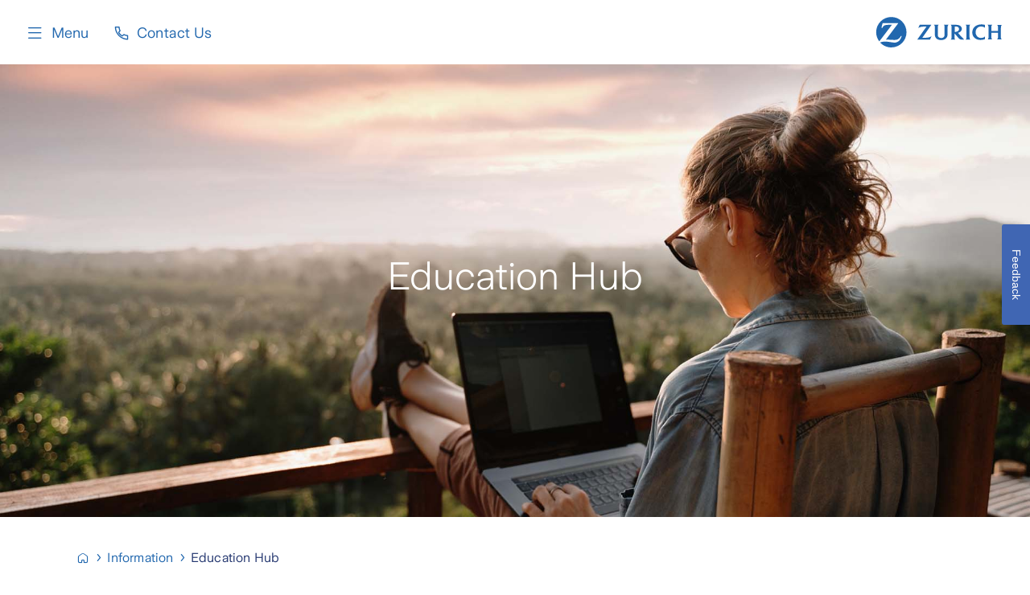

--- FILE ---
content_type: text/html; charset=utf-8
request_url: https://direct.zurich.com.au/info/education-hub
body_size: 13060
content:
<!DOCTYPE html><html lang="en-au"><head><meta charSet="utf-8"/><meta name="viewport" content="width=device-width"/><meta name="zwp-build" content="69394148eed593126e46a02d-dc5f23e2920d33fea337afc5224c54c60fec8290"/><link href="/_next/static/media/zurich-icons_woff2.e79964c0.woff2" rel="preload" type="font/woff2" as="font" crossorigin="anonymous"/><link href="/_next/static/media/ZurichSans-Light_woff2.36e454ad.woff2" rel="preload" type="font/woff2" as="font" crossorigin="anonymous"/><link href="/_next/static/media/ZurichSans-SemiBold_woff2.4943efd3.woff2" rel="preload" type="font/woff2" as="font" crossorigin="anonymous"/><link href="/_next/static/media/ZurichSans-Regular_woff2.812ca82b.woff2" rel="preload" type="font/woff2" as="font" crossorigin="anonymous"/><link href="/_next/static/media/ZurichSans-Medium_woff2.4940ade4.woff2" rel="preload" type="font/woff2" as="font" crossorigin="anonymous"/><title>Education Hub - Zurich Australia</title><link rel="canonical" href="https://direct.zurich.com.au/info/education-hub"/><link rel="icon" href="https://edge.sitecorecloud.io/zurichinsur0b40-zwpaustrali7d46-prod0760-b10c/media/project/zurich-headless/shared/corporate/zurich-favicon.png"/><meta property="og:image" content="https://edge.sitecorecloud.io/zurichinsur0b40-zwpaustrali7d46-prod0760-b10c/media/project/zurich-headless/shared/content/dam/images/delta/exeeef-background-1.png?h=730&amp;iar=0&amp;w=730"/><meta property="og:url" content="https://direct.zurich.com.au/info/education-hub"/><meta property="item-id" content="704a828f-ecae-4452-be7e-9887fb58b366"/><meta property="page-type" content="Other"/><meta name="last-modified" content="20250218T022118Z"/><meta name="displayname" content="Education Hub - Zurich Australia"/><meta property="og:title" content="Education Hub - Zurich Australia"/><meta property="og:description" content="Education Hub - Zurich Australia"/><meta property="og:site_name" content=""/><meta property="og:admins" content=""/><meta property="og:type" content="website"/><link rel="preload" href="//cdn.optimizely.com/js/5548722881298432.js" as="script"/><link rel="preconnect" href="//logx.optimizely.com"/><script src="//cdn.optimizely.com/js/5548722881298432.js"></script><meta name="partner" content="zurich"/><meta name="next-head-count" content="22"/><link data-next-font="" rel="preconnect" href="/" crossorigin="anonymous"/><script id="2beffd0f-a9ec-48bf-be4c-c1504c46fca2" type="application/ld+json" data-nscript="beforeInteractive">{
  "@context": "https://schema.org",
  "@type": "WebPage",
  "name": "Education Hub",
  "description": "Education Hub - Zurich Australia",
  "dateModified": "2025-02-18T02:21:18Z",
  "inLanguage": "en-AU",
  "mainEntityOfPage": {
    "@type": "WebPage",
    "@id": "https://direct.zurich.com.au/info/education-hub"
  }
}</script><link rel="preload" href="/_next/static/css/3caf1a0fdf8b4079.css" as="style"/><link rel="stylesheet" href="/_next/static/css/3caf1a0fdf8b4079.css" data-n-g=""/><noscript data-n-css=""></noscript><script defer="" nomodule="" src="/_next/static/chunks/polyfills-42372ed130431b0a.js"></script><script src="/_next/static/chunks/webpack-3371376a7e1832fd.js" defer=""></script><script src="/_next/static/chunks/framework-6d28727e634f0245.js" defer=""></script><script src="/_next/static/chunks/main-724261dd61c6168e.js" defer=""></script><script src="/_next/static/chunks/pages/_app-cd307f75eb21e66a.js" defer=""></script><script src="/_next/static/chunks/734-363278f7c0ee4bcf.js" defer=""></script><script src="/_next/static/chunks/287-454bcd7eeb9893b3.js" defer=""></script><script src="/_next/static/chunks/350-cf0bc8c22fe689da.js" defer=""></script><script src="/_next/static/chunks/pages/%5B%5B...path%5D%5D-d8654ecfa80e8722.js" defer=""></script><script src="/_next/static/_q1VzSvuQfVj_AIwv3FyY/_buildManifest.js" defer=""></script><script src="/_next/static/_q1VzSvuQfVj_AIwv3FyY/_ssgManifest.js" defer=""></script></head><body><div id="__next"><byoc-registration components="[]" datasources="[]"></byoc-registration><div id="head"><!--$--><!--$--><!--/$--><!--$--><!--/$--><!--$--><!--/$--><!--$--><!--/$--><!--/$--></div><div id="body-top"><!--$--><!--$--><!--/$--><!--$--><style>
  .center-content {
    display: flex;
    flex-direction: column;
    justify-content: center;
    align-items: center;
    height: 100%;
    text-align: center;
  }
 
  .spacer {
    margin-top: 20px; /* Adjust the space between text and button */
  }
 
  .wh-img-hero {
    display: flex;
    justify-content: center;
    align-items: center;
    height: 70vh; /* Reduce height by 20% */
    position: relative;
  }
 
  .btn--tertiary-peach {
    background-color: peach;
    color: white; /* Ensure text inside button is white */
  }
.wh-img-hero {
  width: 100%;
  height: min(118vw, 23.75rem);
}
@media (min-width: 576px) {
  .wh-img-hero {
    height: min(66vw, 24rem);
  }
}
@media (min-width: 768px) {
  .wh-img-hero {
    height: min(50vw, 33rem);
  }
}
@media (min-width: 1200px) {
  .wh-img-hero {
    height: min(44vw, 40rem);
  }
}
</style>
<!--/$--><!--/$--></div><div class="prod-mode direct"><header role="none"><a class="skip" href="#main-content">Skip to main content</a><div id="header"><!--$--><!--$--><header><div class="header-temp-spacer"></div><nav class="header-temp" aria-label="Main menu"><div class="header-temp-navbar"><button class="header-temp-toggle" aria-expanded="false" aria-controls="navdrawer"><span class="icon icon--menu_24"></span>Menu</button><ul class="header-temp-links" aria-label="Quick links"><li class=""><a title="Home" target="" class="icon icon icon--home_24_outline" id=":R2kpor6:-link" href="/">Home</a></li><li class=""><a title="Contact Us" target="" class="icon icon icon--phone_24_outline" id=":R4kpor6:-link" href="/info/contact">Contact Us</a></li></ul><div class="header-temp-logo"><a target="" aria-label="Home" href="/"><img alt="Zurich" loading="lazy" src="https://edge.sitecorecloud.io/zurichinsur0b40-zwpaustrali7d46-prod0760-b10c/media/project/zurich-headless/shared/corporate/zurich-logo-blue.svg?iar=0&amp;la=en"/></a></div></div><div data-focus-guard="true" tabindex="-1" style="width:1px;height:0px;padding:0;overflow:hidden;position:fixed;top:1px;left:1px"></div><div data-focus-lock-disabled="disabled"><div class="header-temp-navdrawer" id="navdrawer"><div class="header-temp-navdrawer-inner"><div class="header-temp-navbar"><button class="header-temp-toggle" aria-expanded="false" aria-controls="navdrawer"><span class="icon icon--close_24"></span>Menu</button><ul class="header-temp-links" aria-label="Quick links"><li class=""><a title="Home" target="" class="icon icon icon--home_24_outline" id=":Rcn9or6:-link" href="/">Home</a></li><li class=""><a title="Contact Us" target="" class="icon icon icon--phone_24_outline" id=":Rkn9or6:-link" href="/info/contact">Contact Us</a></li></ul><div class="header-temp-logo"><a target="" aria-label="Home" href="/"><img alt="Zurich" loading="lazy" src="https://edge.sitecorecloud.io/zurichinsur0b40-zwpaustrali7d46-prod0760-b10c/media/project/zurich-headless/shared/corporate/zurich-logo-blue.svg?iar=0&amp;la=en"/></a></div></div><div class="header-temp-navdrawer-body"><nav aria-label="Submenu"><div class="header-temp-navgroup"><div class="header-temp-navgroup-inner"><ul class="level-0"><li class=""><a title="Home Loan Protection" target="" class="" id=":Rj79or6:-link" href="/hlp">Home Loan Protection</a></li></ul></div></div><div class="header-temp-navgroup"><div class="header-temp-navgroup-inner"><ul class="level-0"><li class=""><a title="Life Insurance" target="" class="" id=":Rl79or6:-link" href="/life-insurance">Life Insurance</a></li></ul></div></div><div class="header-temp-navgroup"><div class="header-temp-navgroup-inner"><ul class="level-0"><li class=""><a title="Income Protection " target="" class="" id=":Rn79or6:-link" href="/income-protection">Income Protection </a></li></ul></div></div><div class="header-temp-navgroup"><div class="header-temp-navgroup-inner"><ul class="level-0"><li class="has-submenu"><a title="Information" target="" class="" id=":Rp79or6:-link" href="/info">Information</a><button type="button" class="toggle-submenu" aria-label="Show" aria-expanded="false" id=":Rp79or6:-toggle" aria-controls=":Rp79or6:-submenu" aria-labelledby=":Rp79or6:-toggle :Rp79or6:-link"><span class="icon icon--arrow-down_16" aria-hidden="true"></span></button><ul id=":Rp79or6:-submenu" class="level-1"><li class=""><a title="Help Choosing My Cover" target="" class="" id=":R1lp79or6:-link" href="/info/choosing-cover">Help Choosing My Cover</a></li><li class=""><a title="Why Zurich?" target="" class="" id=":R2lp79or6:-link" href="/info/why-zurich">Why Zurich?</a></li><li class=""><a title="FAQs" target="" class="" id=":R3lp79or6:-link" href="/info/faq">FAQs</a></li><li class=""><a title="Making a Claim" target="" class="" id=":R4lp79or6:-link" href="/info/claims">Making a Claim</a></li><li class=""><a title="Contact Us" target="" class="" id=":R5lp79or6:-link" href="/info/contact">Contact Us</a></li><li class=""><a title="Documents &amp; Forms" target="" class="" id=":R6lp79or6:-link" href="/info/documents">Documents &amp; Forms</a></li><li class=""><a title="COVID-19" target="" class="" id=":R7lp79or6:-link" href="/info/covid-19">COVID-19</a></li><li class=""><a title="Education Hub" target="" class=" navigation-item-selected " aria-current="page" id=":R8lp79or6:-link" href="/info/education-hub">Education Hub</a></li><li class=""><a title="Loving Life Rewards Program" target="" class="" id=":R9lp79or6:-link" href="/info/loving-life">Loving Life Rewards Program</a></li></ul></li></ul></div></div></nav></div><div class="header-temp-navdrawer-footer"><div class="header-temp-navdrawer-legal"></div><div class="header-temp-navdrawer-social"></div></div></div></div></div><div data-focus-guard="true" tabindex="-1" style="width:1px;height:0px;padding:0;overflow:hidden;position:fixed;top:1px;left:1px"></div></nav></header><!--/$--><!--$--><!--/$--><!--/$--></div></header><main id="main-content"><div id="content"><!--$--><!--$--><div class="col-12 component container full-width"><div class="component-content"><div><!--$--><div><div class="preserve-3d">
  <section class="parallax-carousel transform-origin-top-center">
    <div 
      class="wh-img-hero bg-size-cover bg-darkblue" 
      style="background-image:url('-/media/Project/Zurich Headless/shared/content/dam/images/news/magazine/education-hub-1607004745.jpg'); background-size: cover; background-position: center"
    >
      <div class="d-flex flex-column h-100 py-4">
        <div class="container px-4 px-sm-3 center-content">
          <h1 class="c-white font-size-display-1 line-height-1 text-glow-black mb-3">Education Hub</h1>
          <div class="spacer"></div>
        </div>
      </div>
    </div>
  </section>
</div></div><!--/$--></div></div></div><!--/$--><!--$--><div class="component container"><div class="component-content"><div><!--$--><script id="breadcrumblist" type="application/ld+json">{"@context":"https://schema.org","@type":"BreadcrumbList","itemListElement":[{"@type":"ListItem","position":1,"name":"Get life insurance & income protection with Ezicover","item":"https://direct.zurich.com.au/"},{"@type":"ListItem","position":2,"name":"Information","item":"https://direct.zurich.com.au/info"},{"@type":"ListItem","position":3,"name":"Education Hub"}]}</script><div class="component container"><nav class="breadcrumb breadcrumb--icon" aria-label="Breadcrumb"><ol><li class="home"><a href="/" title="Get life insurance &amp; income protection with Ezicover" aria-label="Get life insurance &amp; income protection with Ezicover"><span class="breadcrumb-item__text">Get life insurance &amp; income protection with Ezicover</span></a></li><li><a href="/info" title="Information" aria-label="Information"><span class="breadcrumb-item__text">Information</span></a></li><li><a href="/info/education-hub" title="Education Hub" aria-label="Education Hub" aria-current="page"><span class="breadcrumb-item__text">Education Hub</span></a></li></ol></nav></div><!--/$--></div></div></div><!--/$--><!--$--><div class="col-12 component container"><div class="component-content"><div><!--$--><div class="col-12 component container full-width"><div class="component-content"><div><!--$--><div class="col-12 component container"><div class="component-content"><div><!--$--><div class="col-12 rich-text"><h2>Overview of all stories</h2></div><!--/$--></div></div></div><!--/$--></div></div></div><!--/$--></div></div></div><!--/$--><!--$--><div class="col-12 component container full-width"><div class="component-content"><div><!--$--><div class="col-12 component container"><div class="component-content"><div><!--$--><div><div class="searcharticles-main"><div class="search-filter"><div class="searcharticles-header-main search-header"><div class="searcharticles-header-main-input search-dialog-button" role="search"><input id="filter-search" class="search-header-input searchnews-header-input search-header-input" type="search" placeholder="" name="search" role="searchbox" inputMode="search"/><label class="textfield-label" for="filter-search"><span class="textfield-label__content">Search keyword...<!-- --> </span></label><span class="icon icon--search_48_outline searchinput-main" aria-label="Search icon" role="button" tabindex="0"></span></div></div></div><div class="c-loader--safe-space"><svg width="1000px" height="1000px" viewBox="0 0 1000 1000"><defs><clipPath id="safespace-md" clipPathUnits="objectBoundingBox"><path d="M298.564,0.872 C133.672,0.872 0,134.544 0,299.436 C0,370.315 24.715,435.412 65.976,486.617 L172.93,346.066 L161.399,346.085 L149.964,346.066 C137.742,346.066 126.281,346.933 117.999,348.542 C112.978,349.529 108.513,351.328 104.873,353.904 C100.598,356.9 95.247,363.257 91.746,369.506 C91.347,370.235 90.752,371.299 90.005,372.85 L83.748,371.425 L94.254,331.001 L228.437,331.001 L121.811,473.562 C128.739,472.948 131.518,472.79 137.141,472.79 C141.466,472.79 148.032,473.068 156.808,473.582 L175.754,474.752 C182.567,475.139 188.342,475.342 192.731,475.342 C202.494,475.342 208.846,474.582 215.158,472.65 C220.047,471.15 224.682,468.895 228.95,466.008 C236.434,460.815 243.717,452.534 248.073,444.207 C248.491,443.371 249.187,442.08 249.973,440.376 L255.678,441.825 C253.823,448.892 252.847,451.596 250.017,457.91 C244.286,470.707 237.815,479.28 228.931,485.846 C219.787,492.615 209.681,495.934 197.72,496.13 L195.897,496.149 C187.044,496.149 180.199,495.408 158.987,492.172 C137.419,488.847 126.433,487.714 115.599,487.714 C97.788,487.714 83.355,491.047 72.767,494.778 C127.512,558.002 208.367,598 298.564,598 C463.456,598 597.128,464.328 597.128,299.436 C597.128,134.544 463.456,0.872 298.564,0.872" transform="scale(0.00167, 0.00167)"></path></clipPath></defs></svg><div class="safespace-circle"><div class="safespace-circle-breathing bg-zurichblue"></div></div></div></div></div><!--/$--></div></div></div><!--/$--></div></div></div><!--/$--><!--/$--></div></main><footer role="none"><div id="footer"><!--$--><!--$--><footer class="footer bg-zurichblue inverted"><div class="footer-inner"><div class="footer-top container"><div class="footer-links"><ul class="link-list"><li><a title="" target="" class="" href="/info/choosing-cover">Help Choosing my cover</a></li><li><a title="" target="" class="" href="/info/why-zurich">Why Zurich</a></li><li><a title="" target="" class="" href="/info/faq">FAQs</a></li></ul></div><div class="footer-links--horizontal footer-links"><ul class="link-list"><li><a title="" target="" class="" href="/info/claims">Making a claim</a></li><li><a title="" target="" class="" href="/info/contact">Contact Us</a></li><li><a title="" target="" class="" href="/info/documents">Document &amp; Forms</a></li><li><a title="" target="" class="" href="/info/covid-19">COVID - 19</a></li><li><a title="" target="" class="" href="/info/education-hub">Education Hub</a></li><li><a title="" target="" class="" href="/info/loving-life">Loving Life Rewards Program</a></li></ul></div></div><div class="footer-bottom container"><ul class="link-list footer-legal"><li><a href="https://www.zurich.com.au/important-information/legal.html" class="" target="_blank" rel="noopener noreferrer">Legal</a></li><li><a href="https://www.zurich.com.au/important-information/privacy.html" class="" target="_blank" rel="noopener noreferrer">Privacy</a></li><li><a href="https://www.zurich.com.au/important-information/advice-notice.html" class="" target="_blank" rel="noopener noreferrer">Disclaimer</a></li></ul></div><div class="copyright"><div><div class="container" style="font-weight:normal;">
<p class="ezi-footer" style="text-align: left;">Ezicover is a registered trademark of Zurich Australia Limited ABN 92 000 010 195. Ezicover Life Insurance and Ezicover Income Protection are issued by Zurich ABN 92 000 010 195, AFSL 232510. The information on this page is of a general nature only and does not take into account your objectives, financial situation or needs. You should consider these factors, the appropriateness of the information and the Ezicover Product Disclosure Statement (PDS) and Policy Terms available on the Zurich Ezicover&nbsp;<a href="/info/documents">website</a>&nbsp;before making any decisions. Furthermore, this product has been designed to meet certain objectives, financial situations, and needs, which are described in our Target Market Determination available on the Zurich Ezicover&nbsp;<a href="/info/documents" rel="noopener noreferrer">website</a>&nbsp;or by contacting Zurich on 1800 394 268. The Ezicover insurance products are only available to Australian residents.</p>
<p id="copyrightyear" style="text-align: right;">&copy; Copyright 2025 Zurich Australia</p>
</div></div></div></div></footer><!--/$--><!--/$--></div></footer></div><div id="body-bottom"></div><div id="zwp-body-bottom"><!--$--><!--$--><script>
const copyrightYearElement = document.getElementById('copyrightyear');        
const t1 = "© Copyright ";
const t2 = new Date().getFullYear();      
const t3 =  " Zurich Australia";
const distext = t1+" "+t2+t3;
copyrightYearElement.textContent = distext;
</script>
<style>
.copyright{
padding: 30px 30px 0px;
font-weight: 400;
}

button#nebula_div_btn {
    text-decoration: none !important;
}
</style><!--/$--><!--/$--></div></div><script id="__NEXT_DATA__" type="application/json">{"props":{"pageProps":{"site":{"name":"direct","language":"en-au","hostName":"*"},"locale":"en-au","layoutData":{"sitecore":{"context":{"pageEditing":false,"site":{"name":"direct"},"pageState":"normal","editMode":"chromes","language":"en-AU","itemPath":"/info/education-hub","variantId":"_default"},"route":{"name":"Education hub","displayName":"Education hub","fields":{"Content":{"value":""},"Title":{"value":"Education Hub"},"CopyrightLegal":null,"MetaTitle":{"value":"Education Hub - Zurich Australia"},"RobotsContent":null,"MetaDescription":{"value":""},"MetaKeywords":{"value":""},"OpenGraphAdmins":{"value":""},"OpenGraphAppId":{"value":""},"OpenGraphDescription":{"value":"Education Hub - Zurich Australia"},"OpenGraphImageUrl":{"value":{"src":"https://edge.sitecorecloud.io/zurichinsur0b40-zwpaustrali7d46-prod0760-b10c/media/project/zurich-headless/shared/content/dam/images/delta/exeeef-background-1.png?h=730\u0026iar=0\u0026w=730","alt":"exeeef-background 1","width":"730","height":"730"}},"OpenGraphSiteName":{"value":""},"OpenGraphTitle":{"value":"Education Hub - Zurich Australia"},"OpenGraphType":{"value":"website"},"FacetValues":[{"id":"34120eb1-b65e-443c-a2e8-35565520e57e","url":"https://headless-base/data/search/facets/page-type/website","name":"Website","displayName":"Website","fields":{"ParseToNumber":{"value":false},"Title":{"value":""},"Value":{"value":"Other"},"Facet":{"id":"8d63a68b-d874-4f0c-8c21-0ad8e653fd59","url":"https://headless-base/data/search/facets/page-type","name":"Page Type","displayName":"Page Type","fields":{"FacetName":{"value":"page-type"}}},"Link":{"value":{"href":""}}}}],"HideFromExternalSearch":{"value":false},"HideFromSearch":{"value":false},"SourceOrganizationSEO":[],"AboutSEO":[],"AuthorSEO":[],"MentionsSEO":[],"PublisherSEO":[],"CanonicalURL":{"value":{"href":""}},"ExcludeSuffixesPage":{"value":false},"ExcludeSuffixesScope":{"value":false},"BodyBottomSection":[],"HeadSection":[{"id":"9f27ffc0-8e13-409a-ba7c-0c400d3cbd21","url":"/data/html-snippets/direct","name":"Direct","displayName":"Direct","fields":{"Snippet":{"value":"\u003cmeta name=\"partner\" content=\"zurich\"\u003e"}}}],"BodyTopSection":[],"Head":{"value":""},"BodyBottom":{"value":""},"BodyTop":{"value":"\u003cstyle\u003e\r\n  .center-content {\r\n    display: flex;\r\n    flex-direction: column;\r\n    justify-content: center;\r\n    align-items: center;\r\n    height: 100%;\r\n    text-align: center;\r\n  }\r\n \r\n  .spacer {\r\n    margin-top: 20px; /* Adjust the space between text and button */\r\n  }\r\n \r\n  .wh-img-hero {\r\n    display: flex;\r\n    justify-content: center;\r\n    align-items: center;\r\n    height: 70vh; /* Reduce height by 20% */\r\n    position: relative;\r\n  }\r\n \r\n  .btn--tertiary-peach {\r\n    background-color: peach;\r\n    color: white; /* Ensure text inside button is white */\r\n  }\r\n.wh-img-hero {\r\n  width: 100%;\r\n  height: min(118vw, 23.75rem);\r\n}\r\n@media (min-width: 576px) {\r\n  .wh-img-hero {\r\n    height: min(66vw, 24rem);\r\n  }\r\n}\r\n@media (min-width: 768px) {\r\n  .wh-img-hero {\r\n    height: min(50vw, 33rem);\r\n  }\r\n}\r\n@media (min-width: 1200px) {\r\n  .wh-img-hero {\r\n    height: min(44vw, 40rem);\r\n  }\r\n}\r\n\u003c/style\u003e\r\n"},"ScriptOnLoad":{"value":""},"ScriptOnReady":{"value":""},"ScriptSrc":{"value":""},"ScriptStrategy":{"value":""},"ScriptChildren":{"value":""},"ScriptStylesheets":{"value":""},"ScriptCleanUp":{"value":""},"ScriptId":{"value":""},"ScriptOnError":{"value":""},"DisableBreadcrumb":{"value":false},"NavigationIcon":null,"Page Design":null,"NavigationFilter":[],"NavigationTitle":{"value":"Education Hub"},"NavigationClass":null},"databaseName":"master","deviceId":"fe5d7fdf-89c0-4d99-9aa3-b5fbd009c9f3","itemId":"704a828f-ecae-4452-be7e-9887fb58b366","itemLanguage":"en-AU","itemVersion":2,"layoutId":"31ab70d5-928a-41ee-8c71-687b3515e769","templateId":"e7b071cd-5fb0-435d-87fb-a256f5d77b83","templateName":"Detail Page","placeholders":{"headless-head":[{"uid":"8572f498-f0f4-4139-a8ee-ef914f50afec","componentName":"PartialDesignDynamicPlaceholder","dataSource":"","params":{"sid":"{8572F498-F0F4-4139-A8EE-EF914F50AFEC}","ph":"headless-head","sig":"sxa-metadata"},"placeholders":{"sxa-metadata":[{"uid":"2beffd0f-a9ec-48bf-be4c-c1504c46fca2","componentName":"HeadMetadata","dataSource":"","params":{"CacheClearingBehavior":"Clear on publish"},"fields":{"canonicalUrl":{"value":"https://direct.zurich.com.au/info/education-hub"},"defaultImageUrl":{"value":""},"metaTitleSuffix":{"value":""},"faviconUrl":{"value":"https://edge.sitecorecloud.io/zurichinsur0b40-zwpaustrali7d46-prod0760-b10c/media/project/zurich-headless/shared/corporate/zurich-favicon.png"},"lastModified":{"value":"20250218T022118Z"}}},{"uid":"54a2b097-4a09-44a9-9fef-47ce36ae2832","componentName":"SeoMetadata","dataSource":"","params":{"CacheClearingBehavior":"Clear on publish"}},{"uid":"7870dd1a-3671-4518-b548-c36935d7865b","componentName":"OGTags","dataSource":"","params":{"CacheClearingBehavior":"Clear on publish"}},{"uid":"b035ddfc-cf3b-4d28-b963-cf39d0cccdda","componentName":"HeadHtmlSnippet","dataSource":"","params":{"CacheClearingBehavior":"Clear on publish"},"fields":{"pageLevelSnippet":{"value":""},"pageLevelEmbeddedSnippet":{"value":"\u003cmeta name=\"partner\" content=\"zurich\"\u003e"},"siteLevelEmbeddedSnippet":{"value":"\u003clink rel=\"preload\" href=\"//cdn.optimizely.com/js/5548722881298432.js\" as=\"script\"\u003e\r\n\u003clink rel=\"preconnect\" href=\"//logx.optimizely.com\"\u003e\r\n\u003cscript src=\"//cdn.optimizely.com/js/5548722881298432.js\"\u003e\u003c/script\u003e"}}}]}}],"headless-body-top":[{"uid":"8572f498-f0f4-4139-a8ee-ef914f50afec","componentName":"PartialDesignDynamicPlaceholder","dataSource":"","params":{"sid":"{8572F498-F0F4-4139-A8EE-EF914F50AFEC}","ph":"headless-body-top","sig":"sxa-metadata"},"placeholders":{"sxa-metadata":[{"uid":"f1933551-f6f2-4df0-a7b1-73a7a8078891","componentName":"PrivacyWarning","dataSource":"","params":{"CacheClearingBehavior":"Clear on publish"},"fields":{"data":{"contextItem":{"ancestors":[{"children":{"results":[{"children":{"results":[{"children":{"results":[]}}]}}]}}]}}}},{"uid":"c8f7813e-2a40-4870-af50-d8a4c6fe3f89","componentName":"BodyTopHtmlSnippet","dataSource":"","params":{"CacheClearingBehavior":"Clear on publish"},"fields":{"pageLevelSnippet":{"value":"\u003cstyle\u003e\r\n  .center-content {\r\n    display: flex;\r\n    flex-direction: column;\r\n    justify-content: center;\r\n    align-items: center;\r\n    height: 100%;\r\n    text-align: center;\r\n  }\r\n \r\n  .spacer {\r\n    margin-top: 20px; /* Adjust the space between text and button */\r\n  }\r\n \r\n  .wh-img-hero {\r\n    display: flex;\r\n    justify-content: center;\r\n    align-items: center;\r\n    height: 70vh; /* Reduce height by 20% */\r\n    position: relative;\r\n  }\r\n \r\n  .btn--tertiary-peach {\r\n    background-color: peach;\r\n    color: white; /* Ensure text inside button is white */\r\n  }\r\n.wh-img-hero {\r\n  width: 100%;\r\n  height: min(118vw, 23.75rem);\r\n}\r\n@media (min-width: 576px) {\r\n  .wh-img-hero {\r\n    height: min(66vw, 24rem);\r\n  }\r\n}\r\n@media (min-width: 768px) {\r\n  .wh-img-hero {\r\n    height: min(50vw, 33rem);\r\n  }\r\n}\r\n@media (min-width: 1200px) {\r\n  .wh-img-hero {\r\n    height: min(44vw, 40rem);\r\n  }\r\n}\r\n\u003c/style\u003e\r\n"},"pageLevelEmbeddedSnippet":{"value":""},"siteLevelEmbeddedSnippet":{"value":""}}}]}}],"headless-header":[{"uid":"21fc3f84-5223-428c-9b1c-f3857af1ea7e","componentName":"PartialDesignDynamicPlaceholder","dataSource":"","params":{"sid":"{21FC3F84-5223-428C-9B1C-F3857AF1EA7E}","ph":"headless-header","sig":"sxa-header"},"placeholders":{"sxa-header":[{"uid":"292716f5-660a-45eb-8a60-fc95a2fcd410","componentName":"Navigation","dataSource":"","params":{"LevelFrom":"{1BB88840-5FB3-4353-AD8D-81136F6FF75A}","LevelTo":"{4CDEFD87-00DA-4529-AD4D-7E1318644E97}","Filter":"main","DynamicPlaceholderId":"1","FieldNames":"Default"},"fields":{"items":[{"level":1,"queryString":"","icon":null,"children":[],"id":"b9202493-4663-4a2d-8b18-5e02bec130cb","title":"Home Loan Protection","href":"/hlp","target":"","isExternal":false,"anchor":""},{"level":1,"queryString":"","icon":null,"children":[],"id":"02f8a958-5b73-406c-8b96-6fc1852939ca","title":"Life Insurance","href":"/life-insurance","target":"","isExternal":false,"anchor":""},{"level":1,"queryString":"","icon":null,"children":[],"id":"7b105775-f131-4edb-af40-44078fd13023","title":"Income Protection ","href":"/income-protection","target":"","isExternal":false,"anchor":""},{"level":1,"queryString":"","icon":null,"children":[{"level":2,"queryString":"","icon":null,"children":[],"id":"c9cd2138-9aed-4623-a5b4-7453226c4cd3","title":"Help Choosing My Cover","href":"/info/choosing-cover","target":"","isExternal":false,"anchor":""},{"level":2,"queryString":"","icon":null,"children":[],"id":"d27f4b8c-b589-40ba-abe7-603bad09cbd3","title":"Why Zurich?","href":"/info/why-zurich","target":"","isExternal":false,"anchor":""},{"level":2,"queryString":"","icon":null,"children":[],"id":"b4bcfb3f-8191-454b-a78f-e83f14b44aa9","title":"FAQs","href":"/info/faq","target":"","isExternal":false,"anchor":""},{"level":2,"queryString":"","icon":null,"children":[],"id":"12726e79-ba50-4281-a3c5-06023c65b57c","title":"Making a Claim","href":"/info/claims","target":"","isExternal":false,"anchor":""},{"level":2,"queryString":"","icon":null,"children":[],"id":"bf4139ab-6c37-4ec6-95bf-6bc7f50f9da7","title":"Contact Us","href":"/info/contact","target":"","isExternal":false,"anchor":""},{"level":2,"queryString":"","icon":null,"children":[],"id":"a950e302-dc51-493b-a458-f20bab738fef","title":"Documents \u0026 Forms","href":"/info/documents","target":"","isExternal":false,"anchor":""},{"level":2,"queryString":"","icon":null,"children":[],"id":"e8cbf47d-e4e9-4b6d-91c4-27ca7ea0da2c","title":"COVID-19","href":"/info/covid-19","target":"","isExternal":false,"anchor":""},{"level":2,"queryString":"","icon":null,"children":[],"id":"704a828f-ecae-4452-be7e-9887fb58b366","title":"Education Hub","href":"/info/education-hub","target":"","isExternal":false,"anchor":""},{"level":2,"queryString":"","icon":null,"children":[],"id":"21fd9393-d190-4385-afe9-efcc036deaa6","title":"Loving Life Rewards Program","href":"/info/loving-life","target":"","isExternal":false,"anchor":""}],"id":"dbbc26b4-a777-4459-a500-9ee7e826e48b","title":"Information","href":"/info","target":"","isExternal":false,"anchor":""}],"logo":{"Copyright":{"value":""},"ImageCaption":{"value":""},"TargetUrl":{"value":{"href":"/","text":"Home","linktype":"external","url":"/","anchor":"","target":""}},"Image":{"value":{"src":"https://edge.sitecorecloud.io/zurichinsur0b40-zwpaustrali7d46-prod0760-b10c/media/project/zurich-headless/shared/corporate/zurich-logo-blue.svg?iar=0\u0026la=en","alt":"Zurich"}},"ImageEager":{"value":false}},"quickLinks":[{"id":"98647d81-61b5-4e1a-9ba5-302d1842bc1b","title":"Home","href":"/","target":"","isExternal":false,"icon":"icon icon--home_24_outline","anchor":null},{"id":"ba563c28-8d8e-4494-9438-d3fe6b51aa13","title":"Contact Us","href":"/info/contact","target":"","isExternal":false,"icon":"icon icon--phone_24_outline","anchor":""}],"legalLinks":[],"socialLinks":[],"globalSearchBoxEnabled":{"value":false},"globalSearchBoxLabel":{"value":""},"globalSearchPageUrl":{"value":""}}},{"uid":"77467265-32cb-4034-8669-aacaafc3652d","componentName":"LanguageSelector","dataSource":"","fields":{"languages":[],"disableLanguageSelector":{"value":true}}}]}}],"headless-main":[{"uid":"d000428a-c11f-4e3b-9762-e6409cd96aa1","componentName":"PartialDesignDynamicPlaceholder","dataSource":"","params":{"sid":"{D000428A-C11F-4E3B-9762-E6409CD96AA1}","ph":"headless-main","sig":"sxa-detail-page-default"},"placeholders":{"sxa-detail-page-default":[{"uid":"0a7011b2-f8c8-454a-b935-0c74274ae56e","componentName":"Container","dataSource":"","params":{"GridParameters":"col-12","Styles":"full-width","CacheClearingBehavior":"Clear on publish","DynamicPlaceholderId":"1","FieldNames":"Default","__JsonStyles":"{\"width\":\"full-width\"}"},"placeholders":{"container-1":[{"uid":"027a3abe-3c3e-4ff1-9fca-9ce02939d5ee","componentName":"PlainHtml","dataSource":"/sitecore/content/Zurich Headless/Direct/Home/info/Education hub/Data/img plain html","params":{"GridParameters":"col-12","FieldNames":"PlainHtml","DynamicPlaceholderId":"7"},"fields":{"HtmlCode":{"value":"\u003cdiv class=\"preserve-3d\"\u003e\r\n  \u003csection class=\"parallax-carousel transform-origin-top-center\"\u003e\r\n    \u003cdiv \r\n      class=\"wh-img-hero bg-size-cover bg-darkblue\" \r\n      style=\"background-image:url('-/media/Project/Zurich Headless/shared/content/dam/images/news/magazine/education-hub-1607004745.jpg'); background-size: cover; background-position: center\"\r\n    \u003e\r\n      \u003cdiv class=\"d-flex flex-column h-100 py-4\"\u003e\r\n        \u003cdiv class=\"container px-4 px-sm-3 center-content\"\u003e\r\n          \u003ch1 class=\"c-white font-size-display-1 line-height-1 text-glow-black mb-3\"\u003eEducation Hub\u003c/h1\u003e\r\n          \u003cdiv class=\"spacer\"\u003e\u003c/div\u003e\r\n        \u003c/div\u003e\r\n      \u003c/div\u003e\r\n    \u003c/div\u003e\r\n  \u003c/section\u003e\r\n\u003c/div\u003e"}}}]}},{"uid":"84a65cfa-82b9-48c8-8ed5-a1fe8e4019a3","componentName":"Container","dataSource":"","params":{"DynamicPlaceholderId":"5","FieldNames":"Default"},"placeholders":{"container-5":[{"uid":"fcd08409-b473-4490-add3-34c0611a8142","componentName":"Breadcrumb","dataSource":"","params":{"Separator":"\u003e","Filter":"breadcrumb","GridParameters":"col-12","Styles":"breadcrumb--icon","DynamicPlaceholderId":"7","FieldNames":"Default","__JsonStyles":"{\"icon\":\"breadcrumb--icon\"}"},"fields":{"DisableBreadcrumb":{"value":false},"NavigationTitle":{"value":"Education Hub"},"ancestors":[{"id":"d1b1eb00-cde2-44bc-8d45-b2e4df6030c6","name":"Home","displayName":"Home","url":"/","fields":{"NavigationTitle":{"value":"Get life insurance \u0026 income protection with Ezicover"}}},{"id":"dbbc26b4-a777-4459-a500-9ee7e826e48b","name":"info","displayName":"info","url":"/info","fields":{"NavigationTitle":{"value":"Information"}}}]}}]}},{"uid":"03ae063a-d505-4cf3-9401-8874af3a37d6","componentName":"Container","dataSource":"","params":{"GridParameters":"col-12","CacheClearingBehavior":"Clear on publish","DynamicPlaceholderId":"2","FieldNames":"Default"},"placeholders":{"container-2":[{"uid":"9480b54c-7615-405b-8f3d-d68d08d3225f","componentName":"Container","dataSource":"","params":{"GridParameters":"col-12","Styles":"full-width","DynamicPlaceholderId":"4","FieldNames":"Default","__JsonStyles":"{\"width\":\"full-width\"}"},"placeholders":{"container-4":[{"uid":"f1f3ca41-b12d-4509-a6ad-63fb26bcb42e","componentName":"Container","dataSource":"","params":{"GridParameters":"col-12","DynamicPlaceholderId":"3","FieldNames":"Default"},"placeholders":{"container-3":[{"uid":"63a11f01-b99c-46a8-8209-35983351c97a","componentName":"RichTextSitecoreRendering","dataSource":"/sitecore/content/Zurich Headless/Direct/Home/info/Education hub/Data/overview","params":{"GridParameters":"col-12","DynamicPlaceholderId":"8","FieldNames":"Default"},"fields":{"Text":{"value":"\u003ch2\u003eOverview of all stories\u003c/h2\u003e"}}}]}}]}}]}},{"uid":"98dc0080-378b-4b7e-ad2e-987b0ed3149a","componentName":"Container","dataSource":"","params":{"GridParameters":"col-12","Styles":"full-width","CacheClearingBehavior":"Clear on publish","DynamicPlaceholderId":"3","FieldNames":"Default","__JsonStyles":"{\"width\":\"full-width\"}"},"placeholders":{"container-3":[{"uid":"1c143e4e-9bbb-42fa-8d7f-93deaec81e86","componentName":"Container","dataSource":"","params":{"GridParameters":"col-12","DynamicPlaceholderId":"5","FieldNames":"Default"},"placeholders":{"container-5":[{"uid":"a4bd1ea1-667b-493e-bcb5-04655e0a0ec3","componentName":"ArticleSearch","dataSource":"/sitecore/content/Zurich Headless/Direct/Home/info/Education hub/Data/ArticleSearch","params":{"GridParameters":"col-12","FieldNames":"ArticleSearchKnowledgeHub","DynamicPlaceholderId":"6"},"fields":{"Facets":[{"id":"eade5543-e172-4150-a8f4-bee139daf3ee","url":"/data/search/facets/topic","name":"Topic","displayName":"Topic","fields":{"FacetName":{"value":"topic"}}}],"HideKeyphrase":{"value":false},"HideSorting":{"value":false},"ItemsPerPage":{"value":12},"NumberOfResults":{"value":null},"OnlyShowResults":{"value":false},"PredefinedFilters":[{"id":"2d4e6fdf-a358-4037-8333-84e907a720c8","url":"https://headless-base/data/search/facets/page-type-filter/article","name":"Article","displayName":"Article","fields":{"ParseToNumber":{"value":false},"Title":{"value":""},"Value":{"value":"Article"},"Facet":{"id":"91d954f5-b0a9-4272-bf8e-8223b479cad6","url":"https://headless-base/data/search/facets/page-type-filter","name":"Page Type Filter","displayName":"Page Type Filter","fields":{"FacetName":{"value":"type"}}},"Link":{"value":{"href":""}}}},{"id":"24755847-0300-4e87-a1ae-8cf468b391c9","url":"/data/search/facets/website-section/education-hub","name":"Education hub","displayName":"Education hub","fields":{"ParseToNumber":{"value":false},"Title":{"value":""},"Value":{"value":"Education hub"},"Facet":{"id":"575af50c-742b-4729-a863-8df8a0c87850","url":"/data/search/facets/website-section","name":"Website Section","displayName":"Website Section","fields":{"FacetName":{"value":"website-section"}}},"Link":{"value":{"href":""}}}}],"SearchNoResultsText":{"value":""},"SitecoreSearchWidget":{"id":"4c609add-3576-4656-95a2-8a822f203209","url":"https://headless-base/data/search/sitecore-search-widget-ids/sitecore-search-global-widget-ids/article-news-search","name":"Article News Search","displayName":"Article News Search","fields":{"Value":{"value":"rfkid_7"}}},"Sites":[{"id":"f88f9739-2d6d-4d9d-a969-32df6311247f","url":"https://headless-base/data/search/sites/direct-prod","name":"Direct Prod","displayName":"Direct Prod","fields":{"Value":{"value":"direct.zurich.com.au"}}}],"SortingType":{"id":"cd7654ed-7814-4766-acd6-303da70e79a8","url":"https://headless-base/data/search/sorting-types/newestcontent","name":"NewestContent","displayName":"NewestContent","fields":{"ParseToNumber":{"value":false},"Title":{"value":""},"Value":{"value":"date_published_desc_desc"},"Facet":{"id":"e58ee92b-82b4-4fc5-9f95-ff9be66b0a1b","url":"https://headless-base/data/search/sorting-types","name":"Sorting Types","displayName":"Sorting Types","fields":{"FacetName":{"value":""}}},"Link":{"value":{"href":""}}}},"Sources":[{"id":"e010fc29-7733-4672-8030-fe208317a32d","url":"https://headless-base/data/search/sources/zurich-australia-prod","name":"Zurich Australia Prod","displayName":"Zurich Australia Prod","fields":{"Value":{"value":"1188503"}}}],"TagsToShowInResults":[],"SitecorePreviewSuggestionsSearchBeforeTypingSuggestionBlock":{"id":"49030941-1d6d-4558-b494-0000e627d0a3","url":"https://headless-base/data/search/search-suggestion-blocks/trending-7-days-queries-suggestions","name":"Trending 7 Days Queries Suggestions","displayName":"Trending 7 Days Queries Suggestions","fields":{"Value":{"value":"trending_queries"}}},"SitecorePreviewSuggestionsSearchBeforeTypingMaxResults":{"value":5},"SitecorePreviewSuggestionsSearchWhileTypingMaxResults":{"value":null},"SitecorePreviewSuggestionsSearchWidget":{"id":"604935bb-0347-45ea-9c2c-a7f4a6fa445c","url":"https://headless-base/data/search/sitecore-search-widget-ids/sitecore-search-preview-suggestions-widget-ids/preview-suggestions-articles-search","name":"Preview Suggestions Articles Search","displayName":"Preview Suggestions Articles Search","fields":{"Value":{"value":"rfkid_6"}}},"SitecorePreviewSuggestionsSearchWhileTypingSuggestionBlock":{"id":"e49dc023-96a0-4bb7-933a-2f720a39f71b","url":"https://headless-base/data/search/search-suggestion-blocks/auto-complete-suggestions","name":"Auto-complete Suggestions","displayName":"Auto-complete Suggestions","fields":{"Value":{"value":"title_context_aware"}}},"SitecorePreviewSuggestionsSearchWidgetEnabled":{"value":false},"SitecoreQASearchWidgetEnabled":{"value":false},"SitecoreQASearchWidget":{"id":"4ed8722b-8fa1-4b59-9aba-b516b8b947ca","url":"https://headless-base/data/search/sitecore-search-widget-ids/sitecore-search-qa-widget-ids/qasearch","name":"QASearch","displayName":"QASearch","fields":{"Value":{"value":"rfkid_qa"}}},"SitecoreGenericRecommendationSearchWidget":{"id":"12ac9638-83fa-4484-ab95-a27bd6dfe472","url":"https://headless-base/data/search/sitecore-search-widget-ids/sitecore-search-recommendation-widget-ids/trendingsearch","name":"TrendingSearch","displayName":"TrendingSearch","fields":{"Value":{"value":"rfkid_11_trends"}}},"SitecoreGenericRecommendationSearchWidgetEnabled":{"value":false},"SitecoreGenericRecommendationRecipe":{"id":"53f5ae8e-7f11-447a-9811-394d1f1c2f0c","url":"https://headless-base/data/search/recommendation-recipes/top-viewed-pages","name":"Top Viewed Pages","displayName":"Top Viewed Pages","fields":{"RecipeID":{"value":"96368"},"RecipeVersion":{"value":2}}},"SitecoreGenericRecommendationSearchWidgetItemsNo":{"value":4},"SitecorePersonalizedRecommendationSearchWidget":{"id":"1babfd89-f775-4309-a668-5e3cc5a2eec1","url":"https://headless-base/data/search/sitecore-search-widget-ids/sitecore-search-recommendation-widget-ids/personalizedsearch","name":"PersonalizedSearch","displayName":"PersonalizedSearch","fields":{"Value":{"value":"rfkid_11_recs"}}},"SitecorePersonalizedRecommendationSearchWidgetEnabled":{"value":false},"SitecorePersonalizedRecommendationRecipe":{"id":"b383d5a3-6bc0-4a2f-bfa2-eb5046ae5874","url":"https://headless-base/data/search/recommendation-recipes/similar-pages-with-fallback-to-top-viewed-pages","name":"Similar Pages with Fallback to Top Viewed Pages","displayName":"Similar Pages with Fallback to Top Viewed Pages","fields":{"RecipeID":{"value":"96000"},"RecipeVersion":{"value":5}}},"SitecorePersonalizedRecommendationSearchWidgetItemsNo":{"value":3}}}]}}]}}]}}],"headless-footer":[{"uid":"ce2b105a-53dd-4867-afaa-8d6ec85d43db","componentName":"PartialDesignDynamicPlaceholder","dataSource":"","params":{"sid":"{CE2B105A-53DD-4867-AFAA-8D6EC85D43DB}","ph":"headless-footer","sig":"sxa-footer"},"placeholders":{"sxa-footer":[{"uid":"896021bf-41fc-476f-be76-3c1f5ce90664","componentName":"Footer","dataSource":"{6498BBC0-58A7-4EE2-AD73-DDC681703EB3}","params":{"DynamicPlaceholderId":"1","FieldNames":"Default"},"fields":{"items":[{"id":"9b1cce8e-c577-443c-8163-6cd78c4a0307","url":"/settings/site-settings/footer/linklistleft","name":"LinkListLeft","displayName":"LinkListLeft","fields":{"Title":{"value":""}}},{"id":"5629b48a-9cfe-4e92-9a00-77e4809cf59a","url":"/settings/site-settings/footer/linklistright","name":"LinkListRight","displayName":"LinkListRight","fields":{"Title":{"value":""}}},{"id":"0707866b-70ec-4aca-8212-f2d76bc32129","url":"/settings/site-settings/footer/socialmedialinklist","name":"SocialMediaLinkList","displayName":"SocialMediaLinkList","fields":{"Title":{"value":""}}},{"id":"891ab861-9e75-453f-ade6-be4f1236cee6","url":"/settings/site-settings/footer/bottomlinklist","name":"BottomLinkList","displayName":"BottomLinkList","fields":{"Title":{"value":""}}},{"id":"6498bbc0-58a7-4ee2-ad73-ddc681703eb3","url":"/settings/site-settings/footer","name":"Footer","displayName":"Footer","fields":{"BottomLinkList":[{"id":"e970ab95-dd8a-4221-9057-f49e6777eda4","url":"/settings/site-settings/footer/bottomlinklist/legal","name":"Legal","displayName":"Legal","fields":{"Icon":null,"Link":{"value":{"href":"https://www.zurich.com.au/important-information/legal.html","text":"Legal","linktype":"external","url":"https://www.zurich.com.au/important-information/legal.html","anchor":"","target":"_blank"}}}},{"id":"1c382450-7f58-4ed4-a5b6-d9414e09ee3a","url":"/settings/site-settings/footer/bottomlinklist/privacy","name":"Privacy","displayName":"Privacy","fields":{"Icon":null,"Link":{"value":{"href":"https://www.zurich.com.au/important-information/privacy.html","text":"Privacy","linktype":"external","url":"https://www.zurich.com.au/important-information/privacy.html","anchor":"","target":"_blank"}}}},{"id":"8d6ff756-a122-4c96-8879-e5287604cae3","url":"/settings/site-settings/footer/bottomlinklist/disclaimer","name":"Disclaimer","displayName":"Disclaimer","fields":{"Icon":null,"Link":{"value":{"href":"https://www.zurich.com.au/important-information/advice-notice.html","text":"Disclaimer","linktype":"external","url":"https://www.zurich.com.au/important-information/advice-notice.html","anchor":"","target":"_blank"}}}}],"CopyrightText":{"value":""},"LinkListLeft":[{"id":"b8225adc-5c00-4d0b-be26-edd3168dc18b","url":"/settings/site-settings/footer/linklistleft/help-choosing-my-cover","name":"Help Choosing My Cover","displayName":"Help Choosing My Cover","fields":{"Icon":null,"Link":{"value":{"class":"","querystring":"","id":"{C9CD2138-9AED-4623-A5B4-7453226C4CD3}","anchor":"","target":"","title":"","linktype":"internal","text":"Help Choosing my cover","url":"/Zurich Headless/Direct/Home/info/Choosing-cover","href":"/info/choosing-cover"}}}},{"id":"13516679-a89b-4835-8680-229160f7acf8","url":"/settings/site-settings/footer/linklistleft/why-zurich","name":"Why Zurich","displayName":"Why Zurich","fields":{"Icon":null,"Link":{"value":{"class":"","querystring":"","id":"{D27F4B8C-B589-40BA-ABE7-603BAD09CBD3}","anchor":"","target":"","title":"","linktype":"internal","text":"Why Zurich","url":"/Zurich Headless/Direct/Home/info/Why Zurich","href":"/info/why-zurich"}}}},{"id":"1eb11110-658b-422b-96ab-56644a8befda","url":"/settings/site-settings/footer/linklistleft/faqs","name":"FAQs","displayName":"FAQs","fields":{"Icon":null,"Link":{"value":{"class":"","querystring":"","id":"{B4BCFB3F-8191-454B-A78F-E83F14B44AA9}","anchor":"","target":"","title":"","linktype":"internal","text":"FAQs","url":"/Zurich Headless/Direct/Home/info/faq","href":"/info/faq"}}}}],"LinkListRight":[{"id":"b90e1444-3c09-4725-9123-927fb89398b2","url":"/settings/site-settings/footer/linklistright/making-a-claim","name":"Making a Claim","displayName":"Making a Claim","fields":{"Icon":null,"Link":{"value":{"class":"","id":"{12726E79-BA50-4281-A3C5-06023C65B57C}","querystring":"","anchor":"","target":"","title":"","linktype":"internal","text":"Making a claim","url":"/Zurich Headless/Direct/Home/info/Claims","href":"/info/claims"}}}},{"id":"69e22eaf-dcb1-4780-aca7-58d8c7748abd","url":"/settings/site-settings/footer/linklistright/contact-us","name":"Contact Us","displayName":"Contact Us","fields":{"Icon":null,"Link":{"value":{"class":"","id":"{BF4139AB-6C37-4EC6-95BF-6BC7F50F9DA7}","querystring":"","anchor":"","target":"","title":"","linktype":"internal","text":"Contact Us","url":"/Zurich Headless/Direct/Home/info/Contact","href":"/info/contact"}}}},{"id":"c5d257e6-47c5-4bc2-9a69-d2c05eb692f8","url":"/settings/site-settings/footer/linklistright/documents-forms","name":"Documents forms","displayName":"Documents forms","fields":{"Icon":null,"Link":{"value":{"class":"","id":"{A950E302-DC51-493B-A458-F20BAB738FEF}","querystring":"","anchor":"","target":"","title":"","linktype":"internal","text":"Document \u0026 Forms","url":"/Zurich Headless/Direct/Home/info/Documents","href":"/info/documents"}}}},{"id":"4f48a6ef-8b13-4698-b6f9-75e72ff895b0","url":"/settings/site-settings/footer/linklistright/covid-19","name":"covid-19","displayName":"covid-19","fields":{"Icon":null,"Link":{"value":{"class":"","id":"{E8CBF47D-E4E9-4B6D-91C4-27CA7EA0DA2C}","querystring":"","anchor":"","target":"","title":"","linktype":"internal","text":"COVID - 19","url":"/Zurich Headless/Direct/Home/info/Covid-19","href":"/info/covid-19"}}}},{"id":"95b6c545-8932-4ac8-90f1-e1fe34f3aed5","url":"/settings/site-settings/footer/linklistright/education-hub","name":"Education Hub","displayName":"Education Hub","fields":{"Icon":null,"Link":{"value":{"class":"","id":"{704A828F-ECAE-4452-BE7E-9887FB58B366}","querystring":"","anchor":"","target":"","title":"","linktype":"internal","text":"Education Hub","url":"/Zurich Headless/Direct/Home/info/Education hub","href":"/info/education-hub"}}}},{"id":"6d061a2c-3d93-44ad-bda2-53f34f69def2","url":"/settings/site-settings/footer/linklistright/loving-life-rewards-program","name":"Loving Life Rewards Program","displayName":"Loving Life Rewards Program","fields":{"Icon":null,"Link":{"value":{"class":"","querystring":"","id":"{21FD9393-D190-4385-AFE9-EFCC036DEAA6}","anchor":"","target":"","title":"","linktype":"internal","text":"Loving Life Rewards Program","url":"/Zurich Headless/Direct/Home/info/loving-life","href":"/info/loving-life"}}}}],"SocialMediaLinkList":[],"CopyrightLegal":{"id":"fe3adbc8-9da0-48cd-b448-784ed78a3d37","url":"/data/copyrightlegal/copyrightlegal","name":"CopyrightLegal","displayName":"CopyrightLegal","fields":{"LegalText":{"value":"\u003cdiv class=\"container\" style=\"font-weight:normal;\"\u003e\n\u003cp class=\"ezi-footer\" style=\"text-align: left;\"\u003eEzicover is a registered trademark of Zurich Australia Limited ABN 92 000 010 195. Ezicover Life Insurance and Ezicover Income Protection are issued by Zurich ABN 92 000 010 195, AFSL 232510. The information on this page is of a general nature only and does not take into account your objectives, financial situation or needs. You should consider these factors, the appropriateness of the information and the Ezicover Product Disclosure Statement (PDS) and Policy Terms available on the Zurich Ezicover\u0026nbsp;\u003ca href=\"/info/documents\"\u003ewebsite\u003c/a\u003e\u0026nbsp;before making any decisions. Furthermore, this product has been designed to meet certain objectives, financial situations, and needs, which are described in our Target Market Determination available on the Zurich Ezicover\u0026nbsp;\u003ca href=\"/info/documents\" rel=\"noopener noreferrer\"\u003ewebsite\u003c/a\u003e\u0026nbsp;or by contacting Zurich on 1800 394 268. The Ezicover insurance products are only available to Australian residents.\u003c/p\u003e\n\u003cp id=\"copyrightyear\" style=\"text-align: right;\"\u003e\u0026copy; Copyright 2025 Zurich Australia\u003c/p\u003e\n\u003c/div\u003e"}}}}}]}}]}}],"headless-body-bottom":[],"headless-zwp-body-bottom":[{"uid":"8572f498-f0f4-4139-a8ee-ef914f50afec","componentName":"PartialDesignDynamicPlaceholder","dataSource":"","params":{"sid":"{8572F498-F0F4-4139-A8EE-EF914F50AFEC}","ph":"headless-zwp-body-bottom","sig":"sxa-metadata"},"placeholders":{"sxa-metadata":[{"uid":"eae0c1c4-d338-4636-8d4e-b24d71a56523","componentName":"BodyBottomHtmlSnippet","dataSource":"","params":{"CacheClearingBehavior":"Clear on publish"},"fields":{"pageLevelSnippet":{"value":""},"pageLevelEmbeddedSnippet":{"value":""},"siteLevelEmbeddedSnippet":{"value":"\u003cscript\u003e\r\nconst copyrightYearElement = document.getElementById('copyrightyear');        \r\nconst t1 = \"© Copyright \";\r\nconst t2 = new Date().getFullYear();      \r\nconst t3 =  \" Zurich Australia\";\r\nconst distext = t1+\" \"+t2+t3;\r\ncopyrightYearElement.textContent = distext;\r\n\u003c/script\u003e\r\n\u003cstyle\u003e\r\n.copyright{\r\npadding: 30px 30px 0px;\r\nfont-weight: 400;\r\n}\r\n\r\nbutton#nebula_div_btn {\r\n    text-decoration: none !important;\r\n}\r\n\u003c/style\u003e"}}}]}}]}}}},"dictionary":{},"headLinks":[],"componentProps":{"292716f5-660a-45eb-8a60-fc95a2fcd410":{"searchUrlLocale":""}},"buildId":"69394148eed593126e46a02d-dc5f23e2920d33fea337afc5224c54c60fec8290"},"__N_SSG":true},"page":"/[[...path]]","query":{"path":["info","education-hub"]},"buildId":"_q1VzSvuQfVj_AIwv3FyY","isFallback":false,"isExperimentalCompile":false,"gsp":true,"locale":"en-au","locales":["en-au","en"],"defaultLocale":"en-au","scriptLoader":[]}</script><script type="text/javascript" src="/_Incapsula_Resource?SWJIYLWA=719d34d31c8e3a6e6fffd425f7e032f3&ns=2&cb=2046999646" async></script></body></html><!-- This script is automatically inserted by Netlify for Real User Monitoring (RUM). -->
<script async id="netlify-rum-container" src="/.netlify/scripts/rum" data-netlify-cwv-token="eyJhbGciOiJIUzI1NiIsInR5cCI6IkpXVCJ9.eyJzaXRlX2lkIjoiOTQzOTIxN2EtNzFkMS00YjgxLWE1NDYtYjk0OTk5ZDRhOTVlIiwiYWNjb3VudF9pZCI6IjY0NTIwZDcwNzhlYjdkNGM3M2E0YmJiZSIsImRlcGxveV9pZCI6IjY5Mzk0MTQ4ZWVkNTkzMTI2ZTQ2YTAyZiIsImlzcyI6Im5ldGxpZnkifQ.9pPayiLdnRpbsXeT0ux52XWx9eGenmQ2vr8LsDmR11A"></script>


--- FILE ---
content_type: text/css; charset=UTF-8
request_url: https://direct.zurich.com.au/_next/static/css/3caf1a0fdf8b4079.css
body_size: 70224
content:
@charset "UTF-8";
/*!
 * Bootstrap Grid v5.3.3 (https://getbootstrap.com/)
 * Copyright 2011-2024 The Bootstrap Authors
 * Licensed under MIT (https://github.com/twbs/bootstrap/blob/main/LICENSE)
 */.container,.container-fluid,.container-lg,.container-md,.container-sm,.container-xl,.container-xxl{--bs-gutter-x:1.5rem;--bs-gutter-y:0;width:100%;padding-right:calc(var(--bs-gutter-x) * .5);padding-left:calc(var(--bs-gutter-x) * .5);margin-right:auto;margin-left:auto}@media (min-width:576px){.container,.container-sm{max-width:540px}}@media (min-width:768px){.container,.container-md,.container-sm{max-width:720px}}@media (min-width:992px){.container,.container-lg,.container-md,.container-sm{max-width:960px}}@media (min-width:1200px){.container,.container-lg,.container-md,.container-sm,.container-xl{max-width:1140px}}@media (min-width:1400px){.container,.container-lg,.container-md,.container-sm,.container-xl,.container-xxl{max-width:1320px}}:root{--bs-breakpoint-xs:0;--bs-breakpoint-sm:576px;--bs-breakpoint-md:768px;--bs-breakpoint-lg:992px;--bs-breakpoint-xl:1200px;--bs-breakpoint-xxl:1400px}.row{--bs-gutter-x:1.5rem;--bs-gutter-y:0;display:flex;flex-wrap:wrap;margin-top:calc(-1 * var(--bs-gutter-y));margin-right:calc(-.5 * var(--bs-gutter-x));margin-left:calc(-.5 * var(--bs-gutter-x))}.row>*{box-sizing:border-box;flex-shrink:0;width:100%;max-width:100%;padding-right:calc(var(--bs-gutter-x) * .5);padding-left:calc(var(--bs-gutter-x) * .5);margin-top:var(--bs-gutter-y)}.col{flex:1 0}.row-cols-auto>*{flex:0 0 auto;width:auto}.row-cols-1>*{flex:0 0 auto;width:100%}.row-cols-2>*{flex:0 0 auto;width:50%}.row-cols-3>*{flex:0 0 auto;width:33.33333333%}.row-cols-4>*{flex:0 0 auto;width:25%}.row-cols-5>*{flex:0 0 auto;width:20%}.row-cols-6>*{flex:0 0 auto;width:16.66666667%}.col-auto{flex:0 0 auto;width:auto}.col-1{flex:0 0 auto;width:8.33333333%}.col-2{flex:0 0 auto;width:16.66666667%}.col-3{flex:0 0 auto;width:25%}.col-4{flex:0 0 auto;width:33.33333333%}.col-5{flex:0 0 auto;width:41.66666667%}.col-6{flex:0 0 auto;width:50%}.col-7{flex:0 0 auto;width:58.33333333%}.col-8{flex:0 0 auto;width:66.66666667%}.col-9{flex:0 0 auto;width:75%}.col-10{flex:0 0 auto;width:83.33333333%}.col-11{flex:0 0 auto;width:91.66666667%}.col-12{flex:0 0 auto;width:100%}.offset-1{margin-left:8.33333333%}.offset-2{margin-left:16.66666667%}.offset-3{margin-left:25%}.offset-4{margin-left:33.33333333%}.offset-5{margin-left:41.66666667%}.offset-6{margin-left:50%}.offset-7{margin-left:58.33333333%}.offset-8{margin-left:66.66666667%}.offset-9{margin-left:75%}.offset-10{margin-left:83.33333333%}.offset-11{margin-left:91.66666667%}.g-0,.gx-0{--bs-gutter-x:0}.g-0,.gy-0{--bs-gutter-y:0}.g-1,.gx-1{--bs-gutter-x:0.25rem}.g-1,.gy-1{--bs-gutter-y:0.25rem}.g-2,.gx-2{--bs-gutter-x:0.5rem}.g-2,.gy-2{--bs-gutter-y:0.5rem}.g-3,.gx-3{--bs-gutter-x:1rem}.g-3,.gy-3{--bs-gutter-y:1rem}.g-4,.gx-4{--bs-gutter-x:1.5rem}.g-4,.gy-4{--bs-gutter-y:1.5rem}.g-5,.gx-5{--bs-gutter-x:3rem}.g-5,.gy-5{--bs-gutter-y:3rem}@media (min-width:576px){.col-sm{flex:1 0}.row-cols-sm-auto>*{flex:0 0 auto;width:auto}.row-cols-sm-1>*{flex:0 0 auto;width:100%}.row-cols-sm-2>*{flex:0 0 auto;width:50%}.row-cols-sm-3>*{flex:0 0 auto;width:33.33333333%}.row-cols-sm-4>*{flex:0 0 auto;width:25%}.row-cols-sm-5>*{flex:0 0 auto;width:20%}.row-cols-sm-6>*{flex:0 0 auto;width:16.66666667%}.col-sm-auto{flex:0 0 auto;width:auto}.col-sm-1{flex:0 0 auto;width:8.33333333%}.col-sm-2{flex:0 0 auto;width:16.66666667%}.col-sm-3{flex:0 0 auto;width:25%}.col-sm-4{flex:0 0 auto;width:33.33333333%}.col-sm-5{flex:0 0 auto;width:41.66666667%}.col-sm-6{flex:0 0 auto;width:50%}.col-sm-7{flex:0 0 auto;width:58.33333333%}.col-sm-8{flex:0 0 auto;width:66.66666667%}.col-sm-9{flex:0 0 auto;width:75%}.col-sm-10{flex:0 0 auto;width:83.33333333%}.col-sm-11{flex:0 0 auto;width:91.66666667%}.col-sm-12{flex:0 0 auto;width:100%}.offset-sm-0{margin-left:0}.offset-sm-1{margin-left:8.33333333%}.offset-sm-2{margin-left:16.66666667%}.offset-sm-3{margin-left:25%}.offset-sm-4{margin-left:33.33333333%}.offset-sm-5{margin-left:41.66666667%}.offset-sm-6{margin-left:50%}.offset-sm-7{margin-left:58.33333333%}.offset-sm-8{margin-left:66.66666667%}.offset-sm-9{margin-left:75%}.offset-sm-10{margin-left:83.33333333%}.offset-sm-11{margin-left:91.66666667%}.g-sm-0,.gx-sm-0{--bs-gutter-x:0}.g-sm-0,.gy-sm-0{--bs-gutter-y:0}.g-sm-1,.gx-sm-1{--bs-gutter-x:0.25rem}.g-sm-1,.gy-sm-1{--bs-gutter-y:0.25rem}.g-sm-2,.gx-sm-2{--bs-gutter-x:0.5rem}.g-sm-2,.gy-sm-2{--bs-gutter-y:0.5rem}.g-sm-3,.gx-sm-3{--bs-gutter-x:1rem}.g-sm-3,.gy-sm-3{--bs-gutter-y:1rem}.g-sm-4,.gx-sm-4{--bs-gutter-x:1.5rem}.g-sm-4,.gy-sm-4{--bs-gutter-y:1.5rem}.g-sm-5,.gx-sm-5{--bs-gutter-x:3rem}.g-sm-5,.gy-sm-5{--bs-gutter-y:3rem}}@media (min-width:768px){.col-md{flex:1 0}.row-cols-md-auto>*{flex:0 0 auto;width:auto}.row-cols-md-1>*{flex:0 0 auto;width:100%}.row-cols-md-2>*{flex:0 0 auto;width:50%}.row-cols-md-3>*{flex:0 0 auto;width:33.33333333%}.row-cols-md-4>*{flex:0 0 auto;width:25%}.row-cols-md-5>*{flex:0 0 auto;width:20%}.row-cols-md-6>*{flex:0 0 auto;width:16.66666667%}.col-md-auto{flex:0 0 auto;width:auto}.col-md-1{flex:0 0 auto;width:8.33333333%}.col-md-2{flex:0 0 auto;width:16.66666667%}.col-md-3{flex:0 0 auto;width:25%}.col-md-4{flex:0 0 auto;width:33.33333333%}.col-md-5{flex:0 0 auto;width:41.66666667%}.col-md-6{flex:0 0 auto;width:50%}.col-md-7{flex:0 0 auto;width:58.33333333%}.col-md-8{flex:0 0 auto;width:66.66666667%}.col-md-9{flex:0 0 auto;width:75%}.col-md-10{flex:0 0 auto;width:83.33333333%}.col-md-11{flex:0 0 auto;width:91.66666667%}.col-md-12{flex:0 0 auto;width:100%}.offset-md-0{margin-left:0}.offset-md-1{margin-left:8.33333333%}.offset-md-2{margin-left:16.66666667%}.offset-md-3{margin-left:25%}.offset-md-4{margin-left:33.33333333%}.offset-md-5{margin-left:41.66666667%}.offset-md-6{margin-left:50%}.offset-md-7{margin-left:58.33333333%}.offset-md-8{margin-left:66.66666667%}.offset-md-9{margin-left:75%}.offset-md-10{margin-left:83.33333333%}.offset-md-11{margin-left:91.66666667%}.g-md-0,.gx-md-0{--bs-gutter-x:0}.g-md-0,.gy-md-0{--bs-gutter-y:0}.g-md-1,.gx-md-1{--bs-gutter-x:0.25rem}.g-md-1,.gy-md-1{--bs-gutter-y:0.25rem}.g-md-2,.gx-md-2{--bs-gutter-x:0.5rem}.g-md-2,.gy-md-2{--bs-gutter-y:0.5rem}.g-md-3,.gx-md-3{--bs-gutter-x:1rem}.g-md-3,.gy-md-3{--bs-gutter-y:1rem}.g-md-4,.gx-md-4{--bs-gutter-x:1.5rem}.g-md-4,.gy-md-4{--bs-gutter-y:1.5rem}.g-md-5,.gx-md-5{--bs-gutter-x:3rem}.g-md-5,.gy-md-5{--bs-gutter-y:3rem}}@media (min-width:992px){.col-lg{flex:1 0}.row-cols-lg-auto>*{flex:0 0 auto;width:auto}.row-cols-lg-1>*{flex:0 0 auto;width:100%}.row-cols-lg-2>*{flex:0 0 auto;width:50%}.row-cols-lg-3>*{flex:0 0 auto;width:33.33333333%}.row-cols-lg-4>*{flex:0 0 auto;width:25%}.row-cols-lg-5>*{flex:0 0 auto;width:20%}.row-cols-lg-6>*{flex:0 0 auto;width:16.66666667%}.col-lg-auto{flex:0 0 auto;width:auto}.col-lg-1{flex:0 0 auto;width:8.33333333%}.col-lg-2{flex:0 0 auto;width:16.66666667%}.col-lg-3{flex:0 0 auto;width:25%}.col-lg-4{flex:0 0 auto;width:33.33333333%}.col-lg-5{flex:0 0 auto;width:41.66666667%}.col-lg-6{flex:0 0 auto;width:50%}.col-lg-7{flex:0 0 auto;width:58.33333333%}.col-lg-8{flex:0 0 auto;width:66.66666667%}.col-lg-9{flex:0 0 auto;width:75%}.col-lg-10{flex:0 0 auto;width:83.33333333%}.col-lg-11{flex:0 0 auto;width:91.66666667%}.col-lg-12{flex:0 0 auto;width:100%}.offset-lg-0{margin-left:0}.offset-lg-1{margin-left:8.33333333%}.offset-lg-2{margin-left:16.66666667%}.offset-lg-3{margin-left:25%}.offset-lg-4{margin-left:33.33333333%}.offset-lg-5{margin-left:41.66666667%}.offset-lg-6{margin-left:50%}.offset-lg-7{margin-left:58.33333333%}.offset-lg-8{margin-left:66.66666667%}.offset-lg-9{margin-left:75%}.offset-lg-10{margin-left:83.33333333%}.offset-lg-11{margin-left:91.66666667%}.g-lg-0,.gx-lg-0{--bs-gutter-x:0}.g-lg-0,.gy-lg-0{--bs-gutter-y:0}.g-lg-1,.gx-lg-1{--bs-gutter-x:0.25rem}.g-lg-1,.gy-lg-1{--bs-gutter-y:0.25rem}.g-lg-2,.gx-lg-2{--bs-gutter-x:0.5rem}.g-lg-2,.gy-lg-2{--bs-gutter-y:0.5rem}.g-lg-3,.gx-lg-3{--bs-gutter-x:1rem}.g-lg-3,.gy-lg-3{--bs-gutter-y:1rem}.g-lg-4,.gx-lg-4{--bs-gutter-x:1.5rem}.g-lg-4,.gy-lg-4{--bs-gutter-y:1.5rem}.g-lg-5,.gx-lg-5{--bs-gutter-x:3rem}.g-lg-5,.gy-lg-5{--bs-gutter-y:3rem}}@media (min-width:1200px){.col-xl{flex:1 0}.row-cols-xl-auto>*{flex:0 0 auto;width:auto}.row-cols-xl-1>*{flex:0 0 auto;width:100%}.row-cols-xl-2>*{flex:0 0 auto;width:50%}.row-cols-xl-3>*{flex:0 0 auto;width:33.33333333%}.row-cols-xl-4>*{flex:0 0 auto;width:25%}.row-cols-xl-5>*{flex:0 0 auto;width:20%}.row-cols-xl-6>*{flex:0 0 auto;width:16.66666667%}.col-xl-auto{flex:0 0 auto;width:auto}.col-xl-1{flex:0 0 auto;width:8.33333333%}.col-xl-2{flex:0 0 auto;width:16.66666667%}.col-xl-3{flex:0 0 auto;width:25%}.col-xl-4{flex:0 0 auto;width:33.33333333%}.col-xl-5{flex:0 0 auto;width:41.66666667%}.col-xl-6{flex:0 0 auto;width:50%}.col-xl-7{flex:0 0 auto;width:58.33333333%}.col-xl-8{flex:0 0 auto;width:66.66666667%}.col-xl-9{flex:0 0 auto;width:75%}.col-xl-10{flex:0 0 auto;width:83.33333333%}.col-xl-11{flex:0 0 auto;width:91.66666667%}.col-xl-12{flex:0 0 auto;width:100%}.offset-xl-0{margin-left:0}.offset-xl-1{margin-left:8.33333333%}.offset-xl-2{margin-left:16.66666667%}.offset-xl-3{margin-left:25%}.offset-xl-4{margin-left:33.33333333%}.offset-xl-5{margin-left:41.66666667%}.offset-xl-6{margin-left:50%}.offset-xl-7{margin-left:58.33333333%}.offset-xl-8{margin-left:66.66666667%}.offset-xl-9{margin-left:75%}.offset-xl-10{margin-left:83.33333333%}.offset-xl-11{margin-left:91.66666667%}.g-xl-0,.gx-xl-0{--bs-gutter-x:0}.g-xl-0,.gy-xl-0{--bs-gutter-y:0}.g-xl-1,.gx-xl-1{--bs-gutter-x:0.25rem}.g-xl-1,.gy-xl-1{--bs-gutter-y:0.25rem}.g-xl-2,.gx-xl-2{--bs-gutter-x:0.5rem}.g-xl-2,.gy-xl-2{--bs-gutter-y:0.5rem}.g-xl-3,.gx-xl-3{--bs-gutter-x:1rem}.g-xl-3,.gy-xl-3{--bs-gutter-y:1rem}.g-xl-4,.gx-xl-4{--bs-gutter-x:1.5rem}.g-xl-4,.gy-xl-4{--bs-gutter-y:1.5rem}.g-xl-5,.gx-xl-5{--bs-gutter-x:3rem}.g-xl-5,.gy-xl-5{--bs-gutter-y:3rem}}@media (min-width:1400px){.col-xxl{flex:1 0}.row-cols-xxl-auto>*{flex:0 0 auto;width:auto}.row-cols-xxl-1>*{flex:0 0 auto;width:100%}.row-cols-xxl-2>*{flex:0 0 auto;width:50%}.row-cols-xxl-3>*{flex:0 0 auto;width:33.33333333%}.row-cols-xxl-4>*{flex:0 0 auto;width:25%}.row-cols-xxl-5>*{flex:0 0 auto;width:20%}.row-cols-xxl-6>*{flex:0 0 auto;width:16.66666667%}.col-xxl-auto{flex:0 0 auto;width:auto}.col-xxl-1{flex:0 0 auto;width:8.33333333%}.col-xxl-2{flex:0 0 auto;width:16.66666667%}.col-xxl-3{flex:0 0 auto;width:25%}.col-xxl-4{flex:0 0 auto;width:33.33333333%}.col-xxl-5{flex:0 0 auto;width:41.66666667%}.col-xxl-6{flex:0 0 auto;width:50%}.col-xxl-7{flex:0 0 auto;width:58.33333333%}.col-xxl-8{flex:0 0 auto;width:66.66666667%}.col-xxl-9{flex:0 0 auto;width:75%}.col-xxl-10{flex:0 0 auto;width:83.33333333%}.col-xxl-11{flex:0 0 auto;width:91.66666667%}.col-xxl-12{flex:0 0 auto;width:100%}.offset-xxl-0{margin-left:0}.offset-xxl-1{margin-left:8.33333333%}.offset-xxl-2{margin-left:16.66666667%}.offset-xxl-3{margin-left:25%}.offset-xxl-4{margin-left:33.33333333%}.offset-xxl-5{margin-left:41.66666667%}.offset-xxl-6{margin-left:50%}.offset-xxl-7{margin-left:58.33333333%}.offset-xxl-8{margin-left:66.66666667%}.offset-xxl-9{margin-left:75%}.offset-xxl-10{margin-left:83.33333333%}.offset-xxl-11{margin-left:91.66666667%}.g-xxl-0,.gx-xxl-0{--bs-gutter-x:0}.g-xxl-0,.gy-xxl-0{--bs-gutter-y:0}.g-xxl-1,.gx-xxl-1{--bs-gutter-x:0.25rem}.g-xxl-1,.gy-xxl-1{--bs-gutter-y:0.25rem}.g-xxl-2,.gx-xxl-2{--bs-gutter-x:0.5rem}.g-xxl-2,.gy-xxl-2{--bs-gutter-y:0.5rem}.g-xxl-3,.gx-xxl-3{--bs-gutter-x:1rem}.g-xxl-3,.gy-xxl-3{--bs-gutter-y:1rem}.g-xxl-4,.gx-xxl-4{--bs-gutter-x:1.5rem}.g-xxl-4,.gy-xxl-4{--bs-gutter-y:1.5rem}.g-xxl-5,.gx-xxl-5{--bs-gutter-x:3rem}.g-xxl-5,.gy-xxl-5{--bs-gutter-y:3rem}}.d-inline{display:inline!important}.d-inline-block{display:inline-block!important}.d-block{display:block!important}.d-grid{display:grid!important}.d-inline-grid{display:inline-grid!important}.d-table{display:table!important}.d-table-row{display:table-row!important}.d-table-cell{display:table-cell!important}.d-flex{display:flex!important}.d-inline-flex{display:inline-flex!important}.d-none{display:none!important}.flex-fill{flex:1 1 auto!important}.flex-row{flex-direction:row!important}.flex-column{flex-direction:column!important}.flex-row-reverse{flex-direction:row-reverse!important}.flex-column-reverse{flex-direction:column-reverse!important}.flex-grow-0{flex-grow:0!important}.flex-grow-1{flex-grow:1!important}.flex-shrink-0{flex-shrink:0!important}.flex-shrink-1{flex-shrink:1!important}.flex-wrap{flex-wrap:wrap!important}.flex-nowrap{flex-wrap:nowrap!important}.flex-wrap-reverse{flex-wrap:wrap-reverse!important}.justify-content-start{justify-content:flex-start!important}.justify-content-end{justify-content:flex-end!important}.justify-content-center{justify-content:center!important}.justify-content-between{justify-content:space-between!important}.justify-content-around{justify-content:space-around!important}.justify-content-evenly{justify-content:space-evenly!important}.align-items-start{align-items:flex-start!important}.align-items-end{align-items:flex-end!important}.align-items-center{align-items:center!important}.align-items-baseline{align-items:baseline!important}.align-items-stretch{align-items:stretch!important}.align-content-start{align-content:flex-start!important}.align-content-end{align-content:flex-end!important}.align-content-center{align-content:center!important}.align-content-between{align-content:space-between!important}.align-content-around{align-content:space-around!important}.align-content-stretch{align-content:stretch!important}.align-self-auto{align-self:auto!important}.align-self-start{align-self:flex-start!important}.align-self-end{align-self:flex-end!important}.align-self-center{align-self:center!important}.align-self-baseline{align-self:baseline!important}.align-self-stretch{align-self:stretch!important}.order-first{order:-1!important}.order-0{order:0!important}.order-1{order:1!important}.order-2{order:2!important}.order-3{order:3!important}.order-4{order:4!important}.order-5{order:5!important}.order-last{order:6!important}.m-0{margin:0!important}.m-1{margin:.25rem!important}.m-2{margin:.5rem!important}.m-3{margin:1rem!important}.m-4{margin:1.5rem!important}.m-5{margin:3rem!important}.m-auto{margin:auto!important}.mx-0{margin-right:0!important;margin-left:0!important}.mx-1{margin-right:.25rem!important;margin-left:.25rem!important}.mx-2{margin-right:.5rem!important;margin-left:.5rem!important}.mx-3{margin-right:1rem!important;margin-left:1rem!important}.mx-4{margin-right:1.5rem!important;margin-left:1.5rem!important}.mx-5{margin-right:3rem!important;margin-left:3rem!important}.mx-auto{margin-right:auto!important;margin-left:auto!important}.my-0{margin-top:0!important;margin-bottom:0!important}.my-1{margin-top:.25rem!important;margin-bottom:.25rem!important}.my-2{margin-top:.5rem!important;margin-bottom:.5rem!important}.my-3{margin-top:1rem!important;margin-bottom:1rem!important}.my-4{margin-top:1.5rem!important;margin-bottom:1.5rem!important}.my-5{margin-top:3rem!important;margin-bottom:3rem!important}.my-auto{margin-top:auto!important;margin-bottom:auto!important}.mt-0{margin-top:0!important}.mt-1{margin-top:.25rem!important}.mt-2{margin-top:.5rem!important}.mt-3{margin-top:1rem!important}.mt-4{margin-top:1.5rem!important}.mt-5{margin-top:3rem!important}.mt-auto{margin-top:auto!important}.me-0{margin-right:0!important}.me-1{margin-right:.25rem!important}.me-2{margin-right:.5rem!important}.me-3{margin-right:1rem!important}.me-4{margin-right:1.5rem!important}.me-5{margin-right:3rem!important}.me-auto{margin-right:auto!important}.mb-0{margin-bottom:0!important}.mb-1{margin-bottom:.25rem!important}.mb-2{margin-bottom:.5rem!important}.mb-3{margin-bottom:1rem!important}.mb-4{margin-bottom:1.5rem!important}.mb-5{margin-bottom:3rem!important}.mb-auto{margin-bottom:auto!important}.ms-0{margin-left:0!important}.ms-1{margin-left:.25rem!important}.ms-2{margin-left:.5rem!important}.ms-3{margin-left:1rem!important}.ms-4{margin-left:1.5rem!important}.ms-5{margin-left:3rem!important}.ms-auto{margin-left:auto!important}.p-0{padding:0!important}.p-1{padding:.25rem!important}.p-2{padding:.5rem!important}.p-3{padding:1rem!important}.p-4{padding:1.5rem!important}.p-5{padding:3rem!important}.px-0{padding-right:0!important;padding-left:0!important}.px-1{padding-right:.25rem!important;padding-left:.25rem!important}.px-2{padding-right:.5rem!important;padding-left:.5rem!important}.px-3{padding-right:1rem!important;padding-left:1rem!important}.px-4{padding-right:1.5rem!important;padding-left:1.5rem!important}.px-5{padding-right:3rem!important;padding-left:3rem!important}.py-0{padding-top:0!important;padding-bottom:0!important}.py-1{padding-top:.25rem!important;padding-bottom:.25rem!important}.py-2{padding-top:.5rem!important;padding-bottom:.5rem!important}.py-3{padding-top:1rem!important;padding-bottom:1rem!important}.py-4{padding-top:1.5rem!important;padding-bottom:1.5rem!important}.py-5{padding-top:3rem!important;padding-bottom:3rem!important}.pt-0{padding-top:0!important}.pt-1{padding-top:.25rem!important}.pt-2{padding-top:.5rem!important}.pt-3{padding-top:1rem!important}.pt-4{padding-top:1.5rem!important}.pt-5{padding-top:3rem!important}.pe-0{padding-right:0!important}.pe-1{padding-right:.25rem!important}.pe-2{padding-right:.5rem!important}.pe-3{padding-right:1rem!important}.pe-4{padding-right:1.5rem!important}.pe-5{padding-right:3rem!important}.pb-0{padding-bottom:0!important}.pb-1{padding-bottom:.25rem!important}.pb-2{padding-bottom:.5rem!important}.pb-3{padding-bottom:1rem!important}.pb-4{padding-bottom:1.5rem!important}.pb-5{padding-bottom:3rem!important}.ps-0{padding-left:0!important}.ps-1{padding-left:.25rem!important}.ps-2{padding-left:.5rem!important}.ps-3{padding-left:1rem!important}.ps-4{padding-left:1.5rem!important}.ps-5{padding-left:3rem!important}@media (min-width:576px){.d-sm-inline{display:inline!important}.d-sm-inline-block{display:inline-block!important}.d-sm-block{display:block!important}.d-sm-grid{display:grid!important}.d-sm-inline-grid{display:inline-grid!important}.d-sm-table{display:table!important}.d-sm-table-row{display:table-row!important}.d-sm-table-cell{display:table-cell!important}.d-sm-flex{display:flex!important}.d-sm-inline-flex{display:inline-flex!important}.d-sm-none{display:none!important}.flex-sm-fill{flex:1 1 auto!important}.flex-sm-row{flex-direction:row!important}.flex-sm-column{flex-direction:column!important}.flex-sm-row-reverse{flex-direction:row-reverse!important}.flex-sm-column-reverse{flex-direction:column-reverse!important}.flex-sm-grow-0{flex-grow:0!important}.flex-sm-grow-1{flex-grow:1!important}.flex-sm-shrink-0{flex-shrink:0!important}.flex-sm-shrink-1{flex-shrink:1!important}.flex-sm-wrap{flex-wrap:wrap!important}.flex-sm-nowrap{flex-wrap:nowrap!important}.flex-sm-wrap-reverse{flex-wrap:wrap-reverse!important}.justify-content-sm-start{justify-content:flex-start!important}.justify-content-sm-end{justify-content:flex-end!important}.justify-content-sm-center{justify-content:center!important}.justify-content-sm-between{justify-content:space-between!important}.justify-content-sm-around{justify-content:space-around!important}.justify-content-sm-evenly{justify-content:space-evenly!important}.align-items-sm-start{align-items:flex-start!important}.align-items-sm-end{align-items:flex-end!important}.align-items-sm-center{align-items:center!important}.align-items-sm-baseline{align-items:baseline!important}.align-items-sm-stretch{align-items:stretch!important}.align-content-sm-start{align-content:flex-start!important}.align-content-sm-end{align-content:flex-end!important}.align-content-sm-center{align-content:center!important}.align-content-sm-between{align-content:space-between!important}.align-content-sm-around{align-content:space-around!important}.align-content-sm-stretch{align-content:stretch!important}.align-self-sm-auto{align-self:auto!important}.align-self-sm-start{align-self:flex-start!important}.align-self-sm-end{align-self:flex-end!important}.align-self-sm-center{align-self:center!important}.align-self-sm-baseline{align-self:baseline!important}.align-self-sm-stretch{align-self:stretch!important}.order-sm-first{order:-1!important}.order-sm-0{order:0!important}.order-sm-1{order:1!important}.order-sm-2{order:2!important}.order-sm-3{order:3!important}.order-sm-4{order:4!important}.order-sm-5{order:5!important}.order-sm-last{order:6!important}.m-sm-0{margin:0!important}.m-sm-1{margin:.25rem!important}.m-sm-2{margin:.5rem!important}.m-sm-3{margin:1rem!important}.m-sm-4{margin:1.5rem!important}.m-sm-5{margin:3rem!important}.m-sm-auto{margin:auto!important}.mx-sm-0{margin-right:0!important;margin-left:0!important}.mx-sm-1{margin-right:.25rem!important;margin-left:.25rem!important}.mx-sm-2{margin-right:.5rem!important;margin-left:.5rem!important}.mx-sm-3{margin-right:1rem!important;margin-left:1rem!important}.mx-sm-4{margin-right:1.5rem!important;margin-left:1.5rem!important}.mx-sm-5{margin-right:3rem!important;margin-left:3rem!important}.mx-sm-auto{margin-right:auto!important;margin-left:auto!important}.my-sm-0{margin-top:0!important;margin-bottom:0!important}.my-sm-1{margin-top:.25rem!important;margin-bottom:.25rem!important}.my-sm-2{margin-top:.5rem!important;margin-bottom:.5rem!important}.my-sm-3{margin-top:1rem!important;margin-bottom:1rem!important}.my-sm-4{margin-top:1.5rem!important;margin-bottom:1.5rem!important}.my-sm-5{margin-top:3rem!important;margin-bottom:3rem!important}.my-sm-auto{margin-top:auto!important;margin-bottom:auto!important}.mt-sm-0{margin-top:0!important}.mt-sm-1{margin-top:.25rem!important}.mt-sm-2{margin-top:.5rem!important}.mt-sm-3{margin-top:1rem!important}.mt-sm-4{margin-top:1.5rem!important}.mt-sm-5{margin-top:3rem!important}.mt-sm-auto{margin-top:auto!important}.me-sm-0{margin-right:0!important}.me-sm-1{margin-right:.25rem!important}.me-sm-2{margin-right:.5rem!important}.me-sm-3{margin-right:1rem!important}.me-sm-4{margin-right:1.5rem!important}.me-sm-5{margin-right:3rem!important}.me-sm-auto{margin-right:auto!important}.mb-sm-0{margin-bottom:0!important}.mb-sm-1{margin-bottom:.25rem!important}.mb-sm-2{margin-bottom:.5rem!important}.mb-sm-3{margin-bottom:1rem!important}.mb-sm-4{margin-bottom:1.5rem!important}.mb-sm-5{margin-bottom:3rem!important}.mb-sm-auto{margin-bottom:auto!important}.ms-sm-0{margin-left:0!important}.ms-sm-1{margin-left:.25rem!important}.ms-sm-2{margin-left:.5rem!important}.ms-sm-3{margin-left:1rem!important}.ms-sm-4{margin-left:1.5rem!important}.ms-sm-5{margin-left:3rem!important}.ms-sm-auto{margin-left:auto!important}.p-sm-0{padding:0!important}.p-sm-1{padding:.25rem!important}.p-sm-2{padding:.5rem!important}.p-sm-3{padding:1rem!important}.p-sm-4{padding:1.5rem!important}.p-sm-5{padding:3rem!important}.px-sm-0{padding-right:0!important;padding-left:0!important}.px-sm-1{padding-right:.25rem!important;padding-left:.25rem!important}.px-sm-2{padding-right:.5rem!important;padding-left:.5rem!important}.px-sm-3{padding-right:1rem!important;padding-left:1rem!important}.px-sm-4{padding-right:1.5rem!important;padding-left:1.5rem!important}.px-sm-5{padding-right:3rem!important;padding-left:3rem!important}.py-sm-0{padding-top:0!important;padding-bottom:0!important}.py-sm-1{padding-top:.25rem!important;padding-bottom:.25rem!important}.py-sm-2{padding-top:.5rem!important;padding-bottom:.5rem!important}.py-sm-3{padding-top:1rem!important;padding-bottom:1rem!important}.py-sm-4{padding-top:1.5rem!important;padding-bottom:1.5rem!important}.py-sm-5{padding-top:3rem!important;padding-bottom:3rem!important}.pt-sm-0{padding-top:0!important}.pt-sm-1{padding-top:.25rem!important}.pt-sm-2{padding-top:.5rem!important}.pt-sm-3{padding-top:1rem!important}.pt-sm-4{padding-top:1.5rem!important}.pt-sm-5{padding-top:3rem!important}.pe-sm-0{padding-right:0!important}.pe-sm-1{padding-right:.25rem!important}.pe-sm-2{padding-right:.5rem!important}.pe-sm-3{padding-right:1rem!important}.pe-sm-4{padding-right:1.5rem!important}.pe-sm-5{padding-right:3rem!important}.pb-sm-0{padding-bottom:0!important}.pb-sm-1{padding-bottom:.25rem!important}.pb-sm-2{padding-bottom:.5rem!important}.pb-sm-3{padding-bottom:1rem!important}.pb-sm-4{padding-bottom:1.5rem!important}.pb-sm-5{padding-bottom:3rem!important}.ps-sm-0{padding-left:0!important}.ps-sm-1{padding-left:.25rem!important}.ps-sm-2{padding-left:.5rem!important}.ps-sm-3{padding-left:1rem!important}.ps-sm-4{padding-left:1.5rem!important}.ps-sm-5{padding-left:3rem!important}}@media (min-width:768px){.d-md-inline{display:inline!important}.d-md-inline-block{display:inline-block!important}.d-md-block{display:block!important}.d-md-grid{display:grid!important}.d-md-inline-grid{display:inline-grid!important}.d-md-table{display:table!important}.d-md-table-row{display:table-row!important}.d-md-table-cell{display:table-cell!important}.d-md-flex{display:flex!important}.d-md-inline-flex{display:inline-flex!important}.d-md-none{display:none!important}.flex-md-fill{flex:1 1 auto!important}.flex-md-row{flex-direction:row!important}.flex-md-column{flex-direction:column!important}.flex-md-row-reverse{flex-direction:row-reverse!important}.flex-md-column-reverse{flex-direction:column-reverse!important}.flex-md-grow-0{flex-grow:0!important}.flex-md-grow-1{flex-grow:1!important}.flex-md-shrink-0{flex-shrink:0!important}.flex-md-shrink-1{flex-shrink:1!important}.flex-md-wrap{flex-wrap:wrap!important}.flex-md-nowrap{flex-wrap:nowrap!important}.flex-md-wrap-reverse{flex-wrap:wrap-reverse!important}.justify-content-md-start{justify-content:flex-start!important}.justify-content-md-end{justify-content:flex-end!important}.justify-content-md-center{justify-content:center!important}.justify-content-md-between{justify-content:space-between!important}.justify-content-md-around{justify-content:space-around!important}.justify-content-md-evenly{justify-content:space-evenly!important}.align-items-md-start{align-items:flex-start!important}.align-items-md-end{align-items:flex-end!important}.align-items-md-center{align-items:center!important}.align-items-md-baseline{align-items:baseline!important}.align-items-md-stretch{align-items:stretch!important}.align-content-md-start{align-content:flex-start!important}.align-content-md-end{align-content:flex-end!important}.align-content-md-center{align-content:center!important}.align-content-md-between{align-content:space-between!important}.align-content-md-around{align-content:space-around!important}.align-content-md-stretch{align-content:stretch!important}.align-self-md-auto{align-self:auto!important}.align-self-md-start{align-self:flex-start!important}.align-self-md-end{align-self:flex-end!important}.align-self-md-center{align-self:center!important}.align-self-md-baseline{align-self:baseline!important}.align-self-md-stretch{align-self:stretch!important}.order-md-first{order:-1!important}.order-md-0{order:0!important}.order-md-1{order:1!important}.order-md-2{order:2!important}.order-md-3{order:3!important}.order-md-4{order:4!important}.order-md-5{order:5!important}.order-md-last{order:6!important}.m-md-0{margin:0!important}.m-md-1{margin:.25rem!important}.m-md-2{margin:.5rem!important}.m-md-3{margin:1rem!important}.m-md-4{margin:1.5rem!important}.m-md-5{margin:3rem!important}.m-md-auto{margin:auto!important}.mx-md-0{margin-right:0!important;margin-left:0!important}.mx-md-1{margin-right:.25rem!important;margin-left:.25rem!important}.mx-md-2{margin-right:.5rem!important;margin-left:.5rem!important}.mx-md-3{margin-right:1rem!important;margin-left:1rem!important}.mx-md-4{margin-right:1.5rem!important;margin-left:1.5rem!important}.mx-md-5{margin-right:3rem!important;margin-left:3rem!important}.mx-md-auto{margin-right:auto!important;margin-left:auto!important}.my-md-0{margin-top:0!important;margin-bottom:0!important}.my-md-1{margin-top:.25rem!important;margin-bottom:.25rem!important}.my-md-2{margin-top:.5rem!important;margin-bottom:.5rem!important}.my-md-3{margin-top:1rem!important;margin-bottom:1rem!important}.my-md-4{margin-top:1.5rem!important;margin-bottom:1.5rem!important}.my-md-5{margin-top:3rem!important;margin-bottom:3rem!important}.my-md-auto{margin-top:auto!important;margin-bottom:auto!important}.mt-md-0{margin-top:0!important}.mt-md-1{margin-top:.25rem!important}.mt-md-2{margin-top:.5rem!important}.mt-md-3{margin-top:1rem!important}.mt-md-4{margin-top:1.5rem!important}.mt-md-5{margin-top:3rem!important}.mt-md-auto{margin-top:auto!important}.me-md-0{margin-right:0!important}.me-md-1{margin-right:.25rem!important}.me-md-2{margin-right:.5rem!important}.me-md-3{margin-right:1rem!important}.me-md-4{margin-right:1.5rem!important}.me-md-5{margin-right:3rem!important}.me-md-auto{margin-right:auto!important}.mb-md-0{margin-bottom:0!important}.mb-md-1{margin-bottom:.25rem!important}.mb-md-2{margin-bottom:.5rem!important}.mb-md-3{margin-bottom:1rem!important}.mb-md-4{margin-bottom:1.5rem!important}.mb-md-5{margin-bottom:3rem!important}.mb-md-auto{margin-bottom:auto!important}.ms-md-0{margin-left:0!important}.ms-md-1{margin-left:.25rem!important}.ms-md-2{margin-left:.5rem!important}.ms-md-3{margin-left:1rem!important}.ms-md-4{margin-left:1.5rem!important}.ms-md-5{margin-left:3rem!important}.ms-md-auto{margin-left:auto!important}.p-md-0{padding:0!important}.p-md-1{padding:.25rem!important}.p-md-2{padding:.5rem!important}.p-md-3{padding:1rem!important}.p-md-4{padding:1.5rem!important}.p-md-5{padding:3rem!important}.px-md-0{padding-right:0!important;padding-left:0!important}.px-md-1{padding-right:.25rem!important;padding-left:.25rem!important}.px-md-2{padding-right:.5rem!important;padding-left:.5rem!important}.px-md-3{padding-right:1rem!important;padding-left:1rem!important}.px-md-4{padding-right:1.5rem!important;padding-left:1.5rem!important}.px-md-5{padding-right:3rem!important;padding-left:3rem!important}.py-md-0{padding-top:0!important;padding-bottom:0!important}.py-md-1{padding-top:.25rem!important;padding-bottom:.25rem!important}.py-md-2{padding-top:.5rem!important;padding-bottom:.5rem!important}.py-md-3{padding-top:1rem!important;padding-bottom:1rem!important}.py-md-4{padding-top:1.5rem!important;padding-bottom:1.5rem!important}.py-md-5{padding-top:3rem!important;padding-bottom:3rem!important}.pt-md-0{padding-top:0!important}.pt-md-1{padding-top:.25rem!important}.pt-md-2{padding-top:.5rem!important}.pt-md-3{padding-top:1rem!important}.pt-md-4{padding-top:1.5rem!important}.pt-md-5{padding-top:3rem!important}.pe-md-0{padding-right:0!important}.pe-md-1{padding-right:.25rem!important}.pe-md-2{padding-right:.5rem!important}.pe-md-3{padding-right:1rem!important}.pe-md-4{padding-right:1.5rem!important}.pe-md-5{padding-right:3rem!important}.pb-md-0{padding-bottom:0!important}.pb-md-1{padding-bottom:.25rem!important}.pb-md-2{padding-bottom:.5rem!important}.pb-md-3{padding-bottom:1rem!important}.pb-md-4{padding-bottom:1.5rem!important}.pb-md-5{padding-bottom:3rem!important}.ps-md-0{padding-left:0!important}.ps-md-1{padding-left:.25rem!important}.ps-md-2{padding-left:.5rem!important}.ps-md-3{padding-left:1rem!important}.ps-md-4{padding-left:1.5rem!important}.ps-md-5{padding-left:3rem!important}}@media (min-width:992px){.d-lg-inline{display:inline!important}.d-lg-inline-block{display:inline-block!important}.d-lg-block{display:block!important}.d-lg-grid{display:grid!important}.d-lg-inline-grid{display:inline-grid!important}.d-lg-table{display:table!important}.d-lg-table-row{display:table-row!important}.d-lg-table-cell{display:table-cell!important}.d-lg-flex{display:flex!important}.d-lg-inline-flex{display:inline-flex!important}.d-lg-none{display:none!important}.flex-lg-fill{flex:1 1 auto!important}.flex-lg-row{flex-direction:row!important}.flex-lg-column{flex-direction:column!important}.flex-lg-row-reverse{flex-direction:row-reverse!important}.flex-lg-column-reverse{flex-direction:column-reverse!important}.flex-lg-grow-0{flex-grow:0!important}.flex-lg-grow-1{flex-grow:1!important}.flex-lg-shrink-0{flex-shrink:0!important}.flex-lg-shrink-1{flex-shrink:1!important}.flex-lg-wrap{flex-wrap:wrap!important}.flex-lg-nowrap{flex-wrap:nowrap!important}.flex-lg-wrap-reverse{flex-wrap:wrap-reverse!important}.justify-content-lg-start{justify-content:flex-start!important}.justify-content-lg-end{justify-content:flex-end!important}.justify-content-lg-center{justify-content:center!important}.justify-content-lg-between{justify-content:space-between!important}.justify-content-lg-around{justify-content:space-around!important}.justify-content-lg-evenly{justify-content:space-evenly!important}.align-items-lg-start{align-items:flex-start!important}.align-items-lg-end{align-items:flex-end!important}.align-items-lg-center{align-items:center!important}.align-items-lg-baseline{align-items:baseline!important}.align-items-lg-stretch{align-items:stretch!important}.align-content-lg-start{align-content:flex-start!important}.align-content-lg-end{align-content:flex-end!important}.align-content-lg-center{align-content:center!important}.align-content-lg-between{align-content:space-between!important}.align-content-lg-around{align-content:space-around!important}.align-content-lg-stretch{align-content:stretch!important}.align-self-lg-auto{align-self:auto!important}.align-self-lg-start{align-self:flex-start!important}.align-self-lg-end{align-self:flex-end!important}.align-self-lg-center{align-self:center!important}.align-self-lg-baseline{align-self:baseline!important}.align-self-lg-stretch{align-self:stretch!important}.order-lg-first{order:-1!important}.order-lg-0{order:0!important}.order-lg-1{order:1!important}.order-lg-2{order:2!important}.order-lg-3{order:3!important}.order-lg-4{order:4!important}.order-lg-5{order:5!important}.order-lg-last{order:6!important}.m-lg-0{margin:0!important}.m-lg-1{margin:.25rem!important}.m-lg-2{margin:.5rem!important}.m-lg-3{margin:1rem!important}.m-lg-4{margin:1.5rem!important}.m-lg-5{margin:3rem!important}.m-lg-auto{margin:auto!important}.mx-lg-0{margin-right:0!important;margin-left:0!important}.mx-lg-1{margin-right:.25rem!important;margin-left:.25rem!important}.mx-lg-2{margin-right:.5rem!important;margin-left:.5rem!important}.mx-lg-3{margin-right:1rem!important;margin-left:1rem!important}.mx-lg-4{margin-right:1.5rem!important;margin-left:1.5rem!important}.mx-lg-5{margin-right:3rem!important;margin-left:3rem!important}.mx-lg-auto{margin-right:auto!important;margin-left:auto!important}.my-lg-0{margin-top:0!important;margin-bottom:0!important}.my-lg-1{margin-top:.25rem!important;margin-bottom:.25rem!important}.my-lg-2{margin-top:.5rem!important;margin-bottom:.5rem!important}.my-lg-3{margin-top:1rem!important;margin-bottom:1rem!important}.my-lg-4{margin-top:1.5rem!important;margin-bottom:1.5rem!important}.my-lg-5{margin-top:3rem!important;margin-bottom:3rem!important}.my-lg-auto{margin-top:auto!important;margin-bottom:auto!important}.mt-lg-0{margin-top:0!important}.mt-lg-1{margin-top:.25rem!important}.mt-lg-2{margin-top:.5rem!important}.mt-lg-3{margin-top:1rem!important}.mt-lg-4{margin-top:1.5rem!important}.mt-lg-5{margin-top:3rem!important}.mt-lg-auto{margin-top:auto!important}.me-lg-0{margin-right:0!important}.me-lg-1{margin-right:.25rem!important}.me-lg-2{margin-right:.5rem!important}.me-lg-3{margin-right:1rem!important}.me-lg-4{margin-right:1.5rem!important}.me-lg-5{margin-right:3rem!important}.me-lg-auto{margin-right:auto!important}.mb-lg-0{margin-bottom:0!important}.mb-lg-1{margin-bottom:.25rem!important}.mb-lg-2{margin-bottom:.5rem!important}.mb-lg-3{margin-bottom:1rem!important}.mb-lg-4{margin-bottom:1.5rem!important}.mb-lg-5{margin-bottom:3rem!important}.mb-lg-auto{margin-bottom:auto!important}.ms-lg-0{margin-left:0!important}.ms-lg-1{margin-left:.25rem!important}.ms-lg-2{margin-left:.5rem!important}.ms-lg-3{margin-left:1rem!important}.ms-lg-4{margin-left:1.5rem!important}.ms-lg-5{margin-left:3rem!important}.ms-lg-auto{margin-left:auto!important}.p-lg-0{padding:0!important}.p-lg-1{padding:.25rem!important}.p-lg-2{padding:.5rem!important}.p-lg-3{padding:1rem!important}.p-lg-4{padding:1.5rem!important}.p-lg-5{padding:3rem!important}.px-lg-0{padding-right:0!important;padding-left:0!important}.px-lg-1{padding-right:.25rem!important;padding-left:.25rem!important}.px-lg-2{padding-right:.5rem!important;padding-left:.5rem!important}.px-lg-3{padding-right:1rem!important;padding-left:1rem!important}.px-lg-4{padding-right:1.5rem!important;padding-left:1.5rem!important}.px-lg-5{padding-right:3rem!important;padding-left:3rem!important}.py-lg-0{padding-top:0!important;padding-bottom:0!important}.py-lg-1{padding-top:.25rem!important;padding-bottom:.25rem!important}.py-lg-2{padding-top:.5rem!important;padding-bottom:.5rem!important}.py-lg-3{padding-top:1rem!important;padding-bottom:1rem!important}.py-lg-4{padding-top:1.5rem!important;padding-bottom:1.5rem!important}.py-lg-5{padding-top:3rem!important;padding-bottom:3rem!important}.pt-lg-0{padding-top:0!important}.pt-lg-1{padding-top:.25rem!important}.pt-lg-2{padding-top:.5rem!important}.pt-lg-3{padding-top:1rem!important}.pt-lg-4{padding-top:1.5rem!important}.pt-lg-5{padding-top:3rem!important}.pe-lg-0{padding-right:0!important}.pe-lg-1{padding-right:.25rem!important}.pe-lg-2{padding-right:.5rem!important}.pe-lg-3{padding-right:1rem!important}.pe-lg-4{padding-right:1.5rem!important}.pe-lg-5{padding-right:3rem!important}.pb-lg-0{padding-bottom:0!important}.pb-lg-1{padding-bottom:.25rem!important}.pb-lg-2{padding-bottom:.5rem!important}.pb-lg-3{padding-bottom:1rem!important}.pb-lg-4{padding-bottom:1.5rem!important}.pb-lg-5{padding-bottom:3rem!important}.ps-lg-0{padding-left:0!important}.ps-lg-1{padding-left:.25rem!important}.ps-lg-2{padding-left:.5rem!important}.ps-lg-3{padding-left:1rem!important}.ps-lg-4{padding-left:1.5rem!important}.ps-lg-5{padding-left:3rem!important}}@media (min-width:1200px){.d-xl-inline{display:inline!important}.d-xl-inline-block{display:inline-block!important}.d-xl-block{display:block!important}.d-xl-grid{display:grid!important}.d-xl-inline-grid{display:inline-grid!important}.d-xl-table{display:table!important}.d-xl-table-row{display:table-row!important}.d-xl-table-cell{display:table-cell!important}.d-xl-flex{display:flex!important}.d-xl-inline-flex{display:inline-flex!important}.d-xl-none{display:none!important}.flex-xl-fill{flex:1 1 auto!important}.flex-xl-row{flex-direction:row!important}.flex-xl-column{flex-direction:column!important}.flex-xl-row-reverse{flex-direction:row-reverse!important}.flex-xl-column-reverse{flex-direction:column-reverse!important}.flex-xl-grow-0{flex-grow:0!important}.flex-xl-grow-1{flex-grow:1!important}.flex-xl-shrink-0{flex-shrink:0!important}.flex-xl-shrink-1{flex-shrink:1!important}.flex-xl-wrap{flex-wrap:wrap!important}.flex-xl-nowrap{flex-wrap:nowrap!important}.flex-xl-wrap-reverse{flex-wrap:wrap-reverse!important}.justify-content-xl-start{justify-content:flex-start!important}.justify-content-xl-end{justify-content:flex-end!important}.justify-content-xl-center{justify-content:center!important}.justify-content-xl-between{justify-content:space-between!important}.justify-content-xl-around{justify-content:space-around!important}.justify-content-xl-evenly{justify-content:space-evenly!important}.align-items-xl-start{align-items:flex-start!important}.align-items-xl-end{align-items:flex-end!important}.align-items-xl-center{align-items:center!important}.align-items-xl-baseline{align-items:baseline!important}.align-items-xl-stretch{align-items:stretch!important}.align-content-xl-start{align-content:flex-start!important}.align-content-xl-end{align-content:flex-end!important}.align-content-xl-center{align-content:center!important}.align-content-xl-between{align-content:space-between!important}.align-content-xl-around{align-content:space-around!important}.align-content-xl-stretch{align-content:stretch!important}.align-self-xl-auto{align-self:auto!important}.align-self-xl-start{align-self:flex-start!important}.align-self-xl-end{align-self:flex-end!important}.align-self-xl-center{align-self:center!important}.align-self-xl-baseline{align-self:baseline!important}.align-self-xl-stretch{align-self:stretch!important}.order-xl-first{order:-1!important}.order-xl-0{order:0!important}.order-xl-1{order:1!important}.order-xl-2{order:2!important}.order-xl-3{order:3!important}.order-xl-4{order:4!important}.order-xl-5{order:5!important}.order-xl-last{order:6!important}.m-xl-0{margin:0!important}.m-xl-1{margin:.25rem!important}.m-xl-2{margin:.5rem!important}.m-xl-3{margin:1rem!important}.m-xl-4{margin:1.5rem!important}.m-xl-5{margin:3rem!important}.m-xl-auto{margin:auto!important}.mx-xl-0{margin-right:0!important;margin-left:0!important}.mx-xl-1{margin-right:.25rem!important;margin-left:.25rem!important}.mx-xl-2{margin-right:.5rem!important;margin-left:.5rem!important}.mx-xl-3{margin-right:1rem!important;margin-left:1rem!important}.mx-xl-4{margin-right:1.5rem!important;margin-left:1.5rem!important}.mx-xl-5{margin-right:3rem!important;margin-left:3rem!important}.mx-xl-auto{margin-right:auto!important;margin-left:auto!important}.my-xl-0{margin-top:0!important;margin-bottom:0!important}.my-xl-1{margin-top:.25rem!important;margin-bottom:.25rem!important}.my-xl-2{margin-top:.5rem!important;margin-bottom:.5rem!important}.my-xl-3{margin-top:1rem!important;margin-bottom:1rem!important}.my-xl-4{margin-top:1.5rem!important;margin-bottom:1.5rem!important}.my-xl-5{margin-top:3rem!important;margin-bottom:3rem!important}.my-xl-auto{margin-top:auto!important;margin-bottom:auto!important}.mt-xl-0{margin-top:0!important}.mt-xl-1{margin-top:.25rem!important}.mt-xl-2{margin-top:.5rem!important}.mt-xl-3{margin-top:1rem!important}.mt-xl-4{margin-top:1.5rem!important}.mt-xl-5{margin-top:3rem!important}.mt-xl-auto{margin-top:auto!important}.me-xl-0{margin-right:0!important}.me-xl-1{margin-right:.25rem!important}.me-xl-2{margin-right:.5rem!important}.me-xl-3{margin-right:1rem!important}.me-xl-4{margin-right:1.5rem!important}.me-xl-5{margin-right:3rem!important}.me-xl-auto{margin-right:auto!important}.mb-xl-0{margin-bottom:0!important}.mb-xl-1{margin-bottom:.25rem!important}.mb-xl-2{margin-bottom:.5rem!important}.mb-xl-3{margin-bottom:1rem!important}.mb-xl-4{margin-bottom:1.5rem!important}.mb-xl-5{margin-bottom:3rem!important}.mb-xl-auto{margin-bottom:auto!important}.ms-xl-0{margin-left:0!important}.ms-xl-1{margin-left:.25rem!important}.ms-xl-2{margin-left:.5rem!important}.ms-xl-3{margin-left:1rem!important}.ms-xl-4{margin-left:1.5rem!important}.ms-xl-5{margin-left:3rem!important}.ms-xl-auto{margin-left:auto!important}.p-xl-0{padding:0!important}.p-xl-1{padding:.25rem!important}.p-xl-2{padding:.5rem!important}.p-xl-3{padding:1rem!important}.p-xl-4{padding:1.5rem!important}.p-xl-5{padding:3rem!important}.px-xl-0{padding-right:0!important;padding-left:0!important}.px-xl-1{padding-right:.25rem!important;padding-left:.25rem!important}.px-xl-2{padding-right:.5rem!important;padding-left:.5rem!important}.px-xl-3{padding-right:1rem!important;padding-left:1rem!important}.px-xl-4{padding-right:1.5rem!important;padding-left:1.5rem!important}.px-xl-5{padding-right:3rem!important;padding-left:3rem!important}.py-xl-0{padding-top:0!important;padding-bottom:0!important}.py-xl-1{padding-top:.25rem!important;padding-bottom:.25rem!important}.py-xl-2{padding-top:.5rem!important;padding-bottom:.5rem!important}.py-xl-3{padding-top:1rem!important;padding-bottom:1rem!important}.py-xl-4{padding-top:1.5rem!important;padding-bottom:1.5rem!important}.py-xl-5{padding-top:3rem!important;padding-bottom:3rem!important}.pt-xl-0{padding-top:0!important}.pt-xl-1{padding-top:.25rem!important}.pt-xl-2{padding-top:.5rem!important}.pt-xl-3{padding-top:1rem!important}.pt-xl-4{padding-top:1.5rem!important}.pt-xl-5{padding-top:3rem!important}.pe-xl-0{padding-right:0!important}.pe-xl-1{padding-right:.25rem!important}.pe-xl-2{padding-right:.5rem!important}.pe-xl-3{padding-right:1rem!important}.pe-xl-4{padding-right:1.5rem!important}.pe-xl-5{padding-right:3rem!important}.pb-xl-0{padding-bottom:0!important}.pb-xl-1{padding-bottom:.25rem!important}.pb-xl-2{padding-bottom:.5rem!important}.pb-xl-3{padding-bottom:1rem!important}.pb-xl-4{padding-bottom:1.5rem!important}.pb-xl-5{padding-bottom:3rem!important}.ps-xl-0{padding-left:0!important}.ps-xl-1{padding-left:.25rem!important}.ps-xl-2{padding-left:.5rem!important}.ps-xl-3{padding-left:1rem!important}.ps-xl-4{padding-left:1.5rem!important}.ps-xl-5{padding-left:3rem!important}}@media (min-width:1400px){.d-xxl-inline{display:inline!important}.d-xxl-inline-block{display:inline-block!important}.d-xxl-block{display:block!important}.d-xxl-grid{display:grid!important}.d-xxl-inline-grid{display:inline-grid!important}.d-xxl-table{display:table!important}.d-xxl-table-row{display:table-row!important}.d-xxl-table-cell{display:table-cell!important}.d-xxl-flex{display:flex!important}.d-xxl-inline-flex{display:inline-flex!important}.d-xxl-none{display:none!important}.flex-xxl-fill{flex:1 1 auto!important}.flex-xxl-row{flex-direction:row!important}.flex-xxl-column{flex-direction:column!important}.flex-xxl-row-reverse{flex-direction:row-reverse!important}.flex-xxl-column-reverse{flex-direction:column-reverse!important}.flex-xxl-grow-0{flex-grow:0!important}.flex-xxl-grow-1{flex-grow:1!important}.flex-xxl-shrink-0{flex-shrink:0!important}.flex-xxl-shrink-1{flex-shrink:1!important}.flex-xxl-wrap{flex-wrap:wrap!important}.flex-xxl-nowrap{flex-wrap:nowrap!important}.flex-xxl-wrap-reverse{flex-wrap:wrap-reverse!important}.justify-content-xxl-start{justify-content:flex-start!important}.justify-content-xxl-end{justify-content:flex-end!important}.justify-content-xxl-center{justify-content:center!important}.justify-content-xxl-between{justify-content:space-between!important}.justify-content-xxl-around{justify-content:space-around!important}.justify-content-xxl-evenly{justify-content:space-evenly!important}.align-items-xxl-start{align-items:flex-start!important}.align-items-xxl-end{align-items:flex-end!important}.align-items-xxl-center{align-items:center!important}.align-items-xxl-baseline{align-items:baseline!important}.align-items-xxl-stretch{align-items:stretch!important}.align-content-xxl-start{align-content:flex-start!important}.align-content-xxl-end{align-content:flex-end!important}.align-content-xxl-center{align-content:center!important}.align-content-xxl-between{align-content:space-between!important}.align-content-xxl-around{align-content:space-around!important}.align-content-xxl-stretch{align-content:stretch!important}.align-self-xxl-auto{align-self:auto!important}.align-self-xxl-start{align-self:flex-start!important}.align-self-xxl-end{align-self:flex-end!important}.align-self-xxl-center{align-self:center!important}.align-self-xxl-baseline{align-self:baseline!important}.align-self-xxl-stretch{align-self:stretch!important}.order-xxl-first{order:-1!important}.order-xxl-0{order:0!important}.order-xxl-1{order:1!important}.order-xxl-2{order:2!important}.order-xxl-3{order:3!important}.order-xxl-4{order:4!important}.order-xxl-5{order:5!important}.order-xxl-last{order:6!important}.m-xxl-0{margin:0!important}.m-xxl-1{margin:.25rem!important}.m-xxl-2{margin:.5rem!important}.m-xxl-3{margin:1rem!important}.m-xxl-4{margin:1.5rem!important}.m-xxl-5{margin:3rem!important}.m-xxl-auto{margin:auto!important}.mx-xxl-0{margin-right:0!important;margin-left:0!important}.mx-xxl-1{margin-right:.25rem!important;margin-left:.25rem!important}.mx-xxl-2{margin-right:.5rem!important;margin-left:.5rem!important}.mx-xxl-3{margin-right:1rem!important;margin-left:1rem!important}.mx-xxl-4{margin-right:1.5rem!important;margin-left:1.5rem!important}.mx-xxl-5{margin-right:3rem!important;margin-left:3rem!important}.mx-xxl-auto{margin-right:auto!important;margin-left:auto!important}.my-xxl-0{margin-top:0!important;margin-bottom:0!important}.my-xxl-1{margin-top:.25rem!important;margin-bottom:.25rem!important}.my-xxl-2{margin-top:.5rem!important;margin-bottom:.5rem!important}.my-xxl-3{margin-top:1rem!important;margin-bottom:1rem!important}.my-xxl-4{margin-top:1.5rem!important;margin-bottom:1.5rem!important}.my-xxl-5{margin-top:3rem!important;margin-bottom:3rem!important}.my-xxl-auto{margin-top:auto!important;margin-bottom:auto!important}.mt-xxl-0{margin-top:0!important}.mt-xxl-1{margin-top:.25rem!important}.mt-xxl-2{margin-top:.5rem!important}.mt-xxl-3{margin-top:1rem!important}.mt-xxl-4{margin-top:1.5rem!important}.mt-xxl-5{margin-top:3rem!important}.mt-xxl-auto{margin-top:auto!important}.me-xxl-0{margin-right:0!important}.me-xxl-1{margin-right:.25rem!important}.me-xxl-2{margin-right:.5rem!important}.me-xxl-3{margin-right:1rem!important}.me-xxl-4{margin-right:1.5rem!important}.me-xxl-5{margin-right:3rem!important}.me-xxl-auto{margin-right:auto!important}.mb-xxl-0{margin-bottom:0!important}.mb-xxl-1{margin-bottom:.25rem!important}.mb-xxl-2{margin-bottom:.5rem!important}.mb-xxl-3{margin-bottom:1rem!important}.mb-xxl-4{margin-bottom:1.5rem!important}.mb-xxl-5{margin-bottom:3rem!important}.mb-xxl-auto{margin-bottom:auto!important}.ms-xxl-0{margin-left:0!important}.ms-xxl-1{margin-left:.25rem!important}.ms-xxl-2{margin-left:.5rem!important}.ms-xxl-3{margin-left:1rem!important}.ms-xxl-4{margin-left:1.5rem!important}.ms-xxl-5{margin-left:3rem!important}.ms-xxl-auto{margin-left:auto!important}.p-xxl-0{padding:0!important}.p-xxl-1{padding:.25rem!important}.p-xxl-2{padding:.5rem!important}.p-xxl-3{padding:1rem!important}.p-xxl-4{padding:1.5rem!important}.p-xxl-5{padding:3rem!important}.px-xxl-0{padding-right:0!important;padding-left:0!important}.px-xxl-1{padding-right:.25rem!important;padding-left:.25rem!important}.px-xxl-2{padding-right:.5rem!important;padding-left:.5rem!important}.px-xxl-3{padding-right:1rem!important;padding-left:1rem!important}.px-xxl-4{padding-right:1.5rem!important;padding-left:1.5rem!important}.px-xxl-5{padding-right:3rem!important;padding-left:3rem!important}.py-xxl-0{padding-top:0!important;padding-bottom:0!important}.py-xxl-1{padding-top:.25rem!important;padding-bottom:.25rem!important}.py-xxl-2{padding-top:.5rem!important;padding-bottom:.5rem!important}.py-xxl-3{padding-top:1rem!important;padding-bottom:1rem!important}.py-xxl-4{padding-top:1.5rem!important;padding-bottom:1.5rem!important}.py-xxl-5{padding-top:3rem!important;padding-bottom:3rem!important}.pt-xxl-0{padding-top:0!important}.pt-xxl-1{padding-top:.25rem!important}.pt-xxl-2{padding-top:.5rem!important}.pt-xxl-3{padding-top:1rem!important}.pt-xxl-4{padding-top:1.5rem!important}.pt-xxl-5{padding-top:3rem!important}.pe-xxl-0{padding-right:0!important}.pe-xxl-1{padding-right:.25rem!important}.pe-xxl-2{padding-right:.5rem!important}.pe-xxl-3{padding-right:1rem!important}.pe-xxl-4{padding-right:1.5rem!important}.pe-xxl-5{padding-right:3rem!important}.pb-xxl-0{padding-bottom:0!important}.pb-xxl-1{padding-bottom:.25rem!important}.pb-xxl-2{padding-bottom:.5rem!important}.pb-xxl-3{padding-bottom:1rem!important}.pb-xxl-4{padding-bottom:1.5rem!important}.pb-xxl-5{padding-bottom:3rem!important}.ps-xxl-0{padding-left:0!important}.ps-xxl-1{padding-left:.25rem!important}.ps-xxl-2{padding-left:.5rem!important}.ps-xxl-3{padding-left:1rem!important}.ps-xxl-4{padding-left:1.5rem!important}.ps-xxl-5{padding-left:3rem!important}}@media print{.d-print-inline{display:inline!important}.d-print-inline-block{display:inline-block!important}.d-print-block{display:block!important}.d-print-grid{display:grid!important}.d-print-inline-grid{display:inline-grid!important}.d-print-table{display:table!important}.d-print-table-row{display:table-row!important}.d-print-table-cell{display:table-cell!important}.d-print-flex{display:flex!important}.d-print-inline-flex{display:inline-flex!important}.d-print-none{display:none!important}}
/*! normalize.css v3.0.3 | MIT License | github.com/necolas/normalize.css */html{-ms-text-size-adjust:100%;-webkit-text-size-adjust:100%;font-family:sans-serif}body{margin:0}article,aside,details,figcaption,figure,footer,header,hgroup,main,menu,nav,section,summary{display:block}audio,canvas,progress,video{display:inline-block;vertical-align:baseline}audio:not([controls]){display:none;height:0}[hidden],template{display:none}a{background-color:transparent}a:active,a:hover{outline:0}abbr[title]{border-bottom:1px dotted}b,strong{font-weight:700}dfn{font-style:italic}h1{font-size:2em;margin:.67em 0}mark{background:#ff0;color:#000}small{font-size:80%}sub,sup{font-size:75%;line-height:0;position:relative;vertical-align:baseline}sup{top:-.5em}sub{bottom:-.25em}img{border:0}svg:not(:root){overflow:hidden}figure{margin:1em 40px}hr{box-sizing:content-box;height:0}pre{overflow:auto}code,kbd,pre,samp{font-family:monospace,monospace;font-size:1em}button,input,optgroup,select,textarea{color:inherit;font:inherit;margin:0}button{overflow:visible}button,select{text-transform:none}button,html input[type=button],input[type=reset],input[type=submit]{-webkit-appearance:button;cursor:pointer}button[disabled],html input[disabled]{cursor:default}button::-moz-focus-inner,input::-moz-focus-inner{border:0;padding:0}input{line-height:normal}input[type=checkbox],input[type=radio]{box-sizing:border-box}input[type=number]::-webkit-inner-spin-button,input[type=number]::-webkit-outer-spin-button{height:auto}input[type=search]{-webkit-appearance:textfield;box-sizing:content-box}input[type=search]::-webkit-search-cancel-button,input[type=search]::-webkit-search-decoration{-webkit-appearance:none}fieldset{border:1px solid silver;margin:0 2px;padding:.35em .625em .75em}legend{border:0;padding:0}optgroup{font-weight:700}table{border-collapse:collapse;border-spacing:0}td,th{padding:0}html{-webkit-tap-highlight-color:rgba(0,0,0,0);box-sizing:border-box;font-size:16px}*,:after,:before{box-sizing:inherit}body{text-rendering:optimizeLegibility;-webkit-font-smoothing:antialiased;-moz-osx-font-smoothing:grayscale;background-color:#fff;color:#23366f;font-family:ZurichSans-Light,Arial,sans-serif;font-size:18px;font-weight:400;height:auto;letter-spacing:.2px;line-height:1.5;overflow-x:hidden}@media (min-width:992px){body{font-size:20px;line-height:1.5}}abbr[data-original-title],abbr[title]{cursor:help}label{display:inline-block}button,fieldset{background:none;border:none;outline:none}button,input,select,textarea{line-height:inherit}input[type=search]{-webkit-appearance:none;box-sizing:border-box}img{vertical-align:middle}mark{background:#2167ae;color:#fff}hr{background-color:#2167ae;border:none;height:1px}iframe{width:100%}blockquote,body,button,caption,dd,dl,fieldset,figure,form,h1,h2,h3,h4,h5,h6,hr,legend,ol,p,pre,table,td,th,ul{margin:0;padding:0}ol ol,ol ul,ul ol,ul ul{margin-bottom:0}address,blockquote,dl,fieldset,figure,h1,h2,h3,h4,h5,h6,hr,ol,p,pre,table,ul{margin-bottom:1rem}label,legend{margin-bottom:.25 rem}input,textarea{box-sizing:content-box}button,input{overflow:visible}[type=button]::-moz-focus-inner,[type=reset]::-moz-focus-inner,[type=submit]::-moz-focus-inner,button::-moz-focus-inner{border-style:none;padding:0}input[type=checkbox],input[type=radio]{padding:0}input[type=date],input[type=datetime-local],input[type=month],input[type=time]{-webkit-appearance:listbox}textarea{overflow:auto;resize:vertical}[type=number]::-webkit-inner-spin-button,[type=number]::-webkit-outer-spin-button{height:auto}[type=search]{-webkit-appearance:textfield;-webkit-box-sizing:content-box;outline-offset:-2px}[type=search]::-webkit-search-cancel-button,[type=search]::-webkit-search-decoration{-webkit-appearance:none}::-webkit-file-upload-button{-webkit-appearance:button;font:inherit}input::-ms-clear,input::-ms-reveal{display:none}input::-webkit-contacts-auto-fill-button{display:none}input[type=password]::-webkit-caps-lock-indicator,input[type=password]::-webkit-credentials-auto-fill-button{display:none}input::-webkit-date-and-time-value{height:150%}input:-webkit-autofill,input:-webkit-autofill:active,input:-webkit-autofill:focus,input:-webkit-autofill:hover,select:-webkit-autofill,select:-webkit-autofill:active,select:-webkit-autofill:focus,select:-webkit-autofill:hover,textarea:-webkit-autofill,textarea:-webkit-autofill:active,textarea:-webkit-autofill:focus,textarea:-webkit-autofill:hover{-webkit-animation-fill-mode:both;-webkit-animation-name:autofillTransparent;-webkit-transition-delay:9999s;-webkit-transition-property:background-color,color}.forms--shape input:-webkit-autofill,.forms--shape input:-webkit-autofill:active,.forms--shape input:-webkit-autofill:focus,.forms--shape input:-webkit-autofill:hover,.forms--shape select:-webkit-autofill,.forms--shape select:-webkit-autofill:active,.forms--shape select:-webkit-autofill:focus,.forms--shape select:-webkit-autofill:hover,.forms--shape textarea:-webkit-autofill,.forms--shape textarea:-webkit-autofill:active,.forms--shape textarea:-webkit-autofill:focus,.forms--shape textarea:-webkit-autofill:hover{-webkit-animation-name:autofillZurichWhite}.forms--shape.forms--dark input:-webkit-autofill,.forms--shape.forms--dark input:-webkit-autofill:active,.forms--shape.forms--dark input:-webkit-autofill:focus,.forms--shape.forms--dark input:-webkit-autofill:hover,.forms--shape.forms--dark select:-webkit-autofill,.forms--shape.forms--dark select:-webkit-autofill:active,.forms--shape.forms--dark select:-webkit-autofill:focus,.forms--shape.forms--dark select:-webkit-autofill:hover,.forms--shape.forms--dark textarea:-webkit-autofill,.forms--shape.forms--dark textarea:-webkit-autofill:active,.forms--shape.forms--dark textarea:-webkit-autofill:focus,.forms--shape.forms--dark textarea:-webkit-autofill:hover,.forms--shape.forms--light input:-webkit-autofill,.forms--shape.forms--light input:-webkit-autofill:active,.forms--shape.forms--light input:-webkit-autofill:focus,.forms--shape.forms--light input:-webkit-autofill:hover,.forms--shape.forms--light select:-webkit-autofill,.forms--shape.forms--light select:-webkit-autofill:active,.forms--shape.forms--light select:-webkit-autofill:focus,.forms--shape.forms--light select:-webkit-autofill:hover,.forms--shape.forms--light textarea:-webkit-autofill,.forms--shape.forms--light textarea:-webkit-autofill:active,.forms--shape.forms--light textarea:-webkit-autofill:focus,.forms--shape.forms--light textarea:-webkit-autofill:hover{-webkit-animation-name:autofillWhite}input[type]::placeholder,select::placeholder,textarea::placeholder{color:#929a9c;opacity:1}input[type]:focus,select:focus,textarea:focus{box-shadow:none;outline:none}input[type]:invalid,input[type]:required,input[type]:valid,select:invalid,select:required,select:valid,textarea:invalid,textarea:required,textarea:valid{box-shadow:none;outline:none}fieldset[disabled]
select,fieldset[disabled]
textarea,fieldset[disabled] input[type],fieldset[disabled] input[type]~*,fieldset[disabled] select~*,fieldset[disabled] textarea~*,input[type]:disabled,input[type]:disabled~*,input[type][readonly],input[type][readonly]~*,select:disabled,select:disabled~*,select[readonly],select[readonly]~*,textarea:disabled,textarea:disabled~*,textarea[readonly],textarea[readonly]~*{opacity:.4}fieldset[disabled]
select,fieldset[disabled]
textarea,fieldset[disabled] input[type],input[type][disabled],select[disabled],textarea[disabled]{cursor:not-allowed}select{background-color:#fff}fieldset:not(.radiogroup):not(.checkboxgroup){margin-bottom:24px}.forms--shape fieldset:not(.radiogroup):not(.checkboxgroup){margin-bottom:40px}.forms--shape legend{margin-bottom:24px}@media (max-width:767px){.long-btns{flex-direction:column-reverse}.long-btns .btn{box-sizing:border-box;width:100%}.long-btns .btn+.btn{margin-left:0}.long-btns .btn:not(input){margin-top:16px}.btns-col:not(.long-btns)>.btn{box-sizing:border-box;flex-basis:calc(50% - 15px);flex-grow:0;flex-shrink:0;margin:0}.required-fields,.required-fields:last-child{margin-top:24px}}@media (min-width:768px){.form--wide .checkboxgroup .checkboxgroup-elements{display:flex;flex-wrap:wrap;justify-content:space-between}.form--wide .checkboxgroup .checkbox{flex-shrink:0;width:calc(50% - 15px)}}.forms--dark .required-fields,.forms--dark legend{color:#fff}.forms--dark.form--error .required-fields{color:#ffaca5}.form--error .required-fields{color:#cb4b40}.textfield{display:flex;flex-direction:column;position:relative}.forms--shape .textfield,.textfield{margin-bottom:24px}.textfield-label{color:#2167ae;font-family:ZurichSans-Medium,Arial,sans-serif;font-size:12px;height:16px;line-height:16px;margin-bottom:0;order:-1;transition:all .25s;z-index:1}.forms--dark .textfield-label{color:hsla(0,0%,100%,.5)}.forms--shape .textfield-label{color:#2167ae;padding-left:24px;position:absolute;top:8px}.textfield-control{appearance:none;-moz-appearance:none;-webkit-appearance:none;background-color:transparent;border:none;border-bottom:1px solid #91bfe3;border-radius:0;box-sizing:border-box;color:#23366f;display:block;font-size:18px;margin-bottom:1px;padding:0 0 1px;position:relative;transition:border-color .25s;width:100%}.textfield-control:focus,.textfield-control:hover{border-bottom-color:#23366f;border-bottom-width:2px;margin-bottom:0}.forms--dark .textfield-control:focus,.forms--dark .textfield-control:hover{border-bottom-color:#fff;color:#fff}.forms--shape .textfield-control:focus,.forms--shape .textfield-control:hover{border-color:#91bfe3;box-shadow:0 8px 24px rgba(0,0,0,.08);color:#23366f;cursor:pointer}.textfield-control.is-not-empty{border-bottom-color:#23366f}.forms--dark:not(.forms--shape) .textfield-control.is-not-empty{border-bottom-color:#fff;color:#fff}.forms--shape .textfield-control.is-not-empty{color:#23366f}.forms--dark .textfield-control{border-bottom-color:#91bfe3;color:#fff}.forms--shape .textfield-control{background-color:#eceeef;border:2px solid transparent;border-radius:28px;color:inherit;height:56px;margin-bottom:0;padding:18px 21px 0}.forms--shape.forms--dark .textfield-control,.forms--shape.forms--light .textfield-control{background-color:#fff}.textfield input::placeholder{color:#2167ae}.forms--dark:not(.forms--shape) .textfield input::placeholder{color:hsla(0,0%,100%,.5)}.textfield input::-webkit-clear-button,.textfield input::-webkit-inner-spin-button{display:none}.textfield input[type=number]{-moz-appearance:textfield}.textfield--float-label .textfield-label{font-family:ZurichSans-Light,Arial,sans-serif;font-size:18px;pointer-events:none;position:relative;top:21px;white-space:nowrap}.forms--shape .textfield--float-label .textfield-label{padding-left:24px;position:absolute;top:20px}.textfield--float-label .textfield-control+.select2-container--open~.textfield-label,.textfield--float-label .textfield-control.is-not-empty~.textfield-label,.textfield--float-label .textfield-control.is-selected~.textfield-label,.textfield--float-label .textfield-control:focus~.textfield-label{font-family:ZurichSans-Medium,Arial,sans-serif;font-size:12px;left:0;top:0}.forms--shape .textfield--float-label .textfield-control+.select2-container--open~.textfield-label,.forms--shape .textfield--float-label .textfield-control.is-not-empty~.textfield-label,.forms--shape .textfield--float-label .textfield-control.is-selected~.textfield-label,.forms--shape .textfield--float-label .textfield-control:focus~.textfield-label{font-size:12px;top:9px}.textfield--float-label .textfield-control:focus::placeholder{opacity:1}.textfield--float-label .textfield-control::placeholder{opacity:0}.textfield--float-label .select-open{font-size:14px;top:0}.textfield--float-label::placeholder{opacity:0}.textfield--select .textfield-control{-webkit-appearance:none;-moz-appearance:none;appearance:none}.textfield .icon{color:#23366f;pointer-events:none;position:absolute;right:0;top:15px;z-index:10}.forms--dark:not(.forms--shape) .textfield .icon{color:#fff}.forms--shape .textfield .icon{right:18px;top:16px}.forms--shape .textfield .icon~.textfield-label{padding-right:54px}.textfield .icon+.textfield-control{padding-right:25px}.forms--shape .textfield .icon+.textfield-control{padding-right:52px}.textfield-helper{color:#2167ae;font-family:ZurichSans-Medium,Arial,sans-serif;font-size:12px;margin-top:4px;overflow:hidden}.forms--dark .textfield-helper{color:hsla(0,0%,100%,.5)}.forms--shape.forms--dark .textfield-helper{color:#fff}.textfield-helper-message{float:left;max-width:80%}.textfield-helper-counter{float:right}.forms--shape .textfield-helper{color:#2167ae;padding:0 24px}.textfield.has-error .icon,.textfield.has-error .textfield-helper,.textfield.has-error .textfield-label{color:#cb4b40}.forms--dark .textfield.has-error .textfield-helper,.forms--dark:not(.forms--shape) .textfield.has-error .icon,.forms--dark:not(.forms--shape) .textfield.has-error .textfield-helper,.forms--dark:not(.forms--shape) .textfield.has-error .textfield-label{color:#ffaca5}.textfield.has-error .textfield-control{background-position:100% 4px;background-repeat:no-repeat;border-bottom-color:#cb4b40;color:#cb4b40}.forms--dark .textfield.has-error .textfield-control{border-bottom-color:#ffaca5;color:#ffaca5}.forms--dark.forms--shape .textfield.has-error .textfield-control{color:#cb4b40}.forms--shape .textfield.has-error .textfield-control,.forms--shape.forms--light .textfield.has-error .textfield-control{border-color:#cb4b40}.textfield.has-error .textfield-control::placeholder{color:#cb4b40}.forms--dark .textfield.has-error .textfield-control::placeholder{color:#ffaca5}.textfield.disabled>*,.textfield:disabled,.textfield[readonly],fieldset[disabled] .textfield{opacity:.4}.forms--shape .textfield.disabled>*,.forms--shape .textfield:disabled,.forms--shape .textfield[readonly],.forms--shape fieldset[disabled] .textfield{opacity:.5}.textfield.disabled>:hover,.textfield:disabled:hover,.textfield[readonly]:hover,fieldset[disabled] .textfield:hover{border-color:#a6adaf;border-width:1px}.forms--shape .textfield.disabled>:hover,.forms--shape .textfield:disabled:hover,.forms--shape .textfield[readonly]:hover,.forms--shape fieldset[disabled] .textfield:hover{border-color:#fff;box-shadow:none;cursor:not-allowed}.textfield-textarea.textfield--float-label .textfield-label{left:4px}.forms--shape .textfield-textarea.textfield--float-label .textfield-label{left:0}.textfield-textarea .textfield-control{background-color:rgba(145,191,227,.1);height:140px;line-height:1.3;padding-left:4px;resize:none}.forms--shape .textfield-textarea .textfield-control{background-color:#eceeef;overflow:hidden;padding:24px 21px 15px}.forms--shape.forms--dark .textfield-textarea .textfield-control,.forms--shape.forms--light .textfield-textarea .textfield-control{background-color:#fff}.textfield-textarea textarea::placeholder{color:#2167ae}.forms--dark:not(.forms--shape) .textfield-textarea textarea::placeholder{color:hsla(0,0%,100%,.5)}.checkbox,.radio,.switch{display:block;font-size:16px;line-height:1.3;margin-bottom:24px;padding-left:34px;position:relative}.checkbox-control,.radio-control,.switch-control{visibility:hidden}.checkbox-label,.radio-label,.switch-label{color:#23366f;cursor:pointer}.forms--dark .checkbox-label,.forms--dark .radio-label,.forms--dark .switch-label{color:#fff}.checkbox-label:after,.checkbox-label:before,.radio-label:after,.radio-label:before,.switch-label:after,.switch-label:before{transition:all .25s}.checkbox-label:before,.radio-label:before,.switch-label:before{border:1px solid #91bfe3;content:"";display:inline-block;float:left}.forms--shape .checkbox-label:before,.forms--shape .radio-label:before,.forms--shape .switch-label:before{background-color:#eceeef;border-color:#dde4e3;box-shadow:inset 0 0 0 1px #dde4e3}.forms--shape.forms--dark .checkbox-label:before,.forms--shape.forms--dark .radio-label:before,.forms--shape.forms--dark .switch-label:before,.forms--shape.forms--light .checkbox-label:before,.forms--shape.forms--light .radio-label:before,.forms--shape.forms--light .switch-label:before{background-color:#fff}.checkbox-label:after,.radio-label:after,.switch-label:after{content:"";position:absolute}.checkbox-control:checked:disabled+.checkbox-label,.checkbox-control:checked:disabled+.radio-label,.checkbox-control:checked:disabled+.switch-label,.checkbox-control:disabled+.checkbox-label,.checkbox-control:disabled+.radio-label,.checkbox-control:disabled+.switch-label,.radio-control:checked:disabled+.checkbox-label,.radio-control:checked:disabled+.radio-label,.radio-control:checked:disabled+.switch-label,.radio-control:disabled+.checkbox-label,.radio-control:disabled+.radio-label,.radio-control:disabled+.switch-label,.switch-control:checked:disabled+.checkbox-label,.switch-control:checked:disabled+.radio-label,.switch-control:checked:disabled+.switch-label,.switch-control:disabled+.checkbox-label,.switch-control:disabled+.radio-label,.switch-control:disabled+.switch-label{cursor:not-allowed;opacity:.5}.checkbox-control:checked:disabled+.checkbox-label:after,.checkbox-control:checked:disabled+.checkbox-label:before,.checkbox-control:checked:disabled+.radio-label:after,.checkbox-control:checked:disabled+.radio-label:before,.checkbox-control:checked:disabled+.switch-label:after,.checkbox-control:checked:disabled+.switch-label:before,.checkbox-control:disabled+.checkbox-label:after,.checkbox-control:disabled+.checkbox-label:before,.checkbox-control:disabled+.radio-label:after,.checkbox-control:disabled+.radio-label:before,.checkbox-control:disabled+.switch-label:after,.checkbox-control:disabled+.switch-label:before,.radio-control:checked:disabled+.checkbox-label:after,.radio-control:checked:disabled+.checkbox-label:before,.radio-control:checked:disabled+.radio-label:after,.radio-control:checked:disabled+.radio-label:before,.radio-control:checked:disabled+.switch-label:after,.radio-control:checked:disabled+.switch-label:before,.radio-control:disabled+.checkbox-label:after,.radio-control:disabled+.checkbox-label:before,.radio-control:disabled+.radio-label:after,.radio-control:disabled+.radio-label:before,.radio-control:disabled+.switch-label:after,.radio-control:disabled+.switch-label:before,.switch-control:checked:disabled+.checkbox-label:after,.switch-control:checked:disabled+.checkbox-label:before,.switch-control:checked:disabled+.radio-label:after,.switch-control:checked:disabled+.radio-label:before,.switch-control:checked:disabled+.switch-label:after,.switch-control:checked:disabled+.switch-label:before,.switch-control:disabled+.checkbox-label:after,.switch-control:disabled+.checkbox-label:before,.switch-control:disabled+.radio-label:after,.switch-control:disabled+.radio-label:before,.switch-control:disabled+.switch-label:after,.switch-control:disabled+.switch-label:before{cursor:not-allowed}.checkbox-control:checked:disabled+.checkbox-label:before,.checkbox-control:checked:disabled+.radio-label:before,.checkbox-control:checked:disabled+.switch-label:before,.checkbox-control:disabled+.checkbox-label:before,.checkbox-control:disabled+.radio-label:before,.checkbox-control:disabled+.switch-label:before,.forms--dark .checkbox-control:checked:disabled+.checkbox-label:after,.forms--dark .checkbox-control:checked:disabled+.radio-label:after,.forms--dark .checkbox-control:checked:disabled+.switch-label:after,.forms--dark .checkbox-control:disabled+.checkbox-label:after,.forms--dark .checkbox-control:disabled+.radio-label:after,.forms--dark .checkbox-control:disabled+.switch-label:after,.forms--dark .radio-control:checked:disabled+.checkbox-label:after,.forms--dark .radio-control:checked:disabled+.radio-label:after,.forms--dark .radio-control:checked:disabled+.switch-label:after,.forms--dark .radio-control:disabled+.checkbox-label:after,.forms--dark .radio-control:disabled+.radio-label:after,.forms--dark .radio-control:disabled+.switch-label:after,.forms--dark .switch-control:checked:disabled+.checkbox-label:after,.forms--dark .switch-control:checked:disabled+.radio-label:after,.forms--dark .switch-control:checked:disabled+.switch-label:after,.forms--dark .switch-control:disabled+.checkbox-label:after,.forms--dark .switch-control:disabled+.radio-label:after,.forms--dark .switch-control:disabled+.switch-label:after,.radio-control:checked:disabled+.checkbox-label:before,.radio-control:checked:disabled+.radio-label:before,.radio-control:checked:disabled+.switch-label:before,.radio-control:disabled+.checkbox-label:before,.radio-control:disabled+.radio-label:before,.radio-control:disabled+.switch-label:before,.switch-control:checked:disabled+.checkbox-label:before,.switch-control:checked:disabled+.radio-label:before,.switch-control:checked:disabled+.switch-label:before,.switch-control:disabled+.checkbox-label:before,.switch-control:disabled+.radio-label:before,.switch-control:disabled+.switch-label:before{opacity:.5}.checkbox-control:checked+.checkbox-label:before,.checkbox-control:checked+.radio-label:before,.checkbox-control:checked+.switch-label:before,.checkbox-control:disabled:checked+.checkbox-label:before,.checkbox-control:disabled:checked+.radio-label:before,.checkbox-control:disabled:checked+.switch-label:before,.radio-control:checked+.checkbox-label:before,.radio-control:checked+.radio-label:before,.radio-control:checked+.switch-label:before,.radio-control:disabled:checked+.checkbox-label:before,.radio-control:disabled:checked+.radio-label:before,.radio-control:disabled:checked+.switch-label:before,.switch-control:checked+.checkbox-label:before,.switch-control:checked+.radio-label:before,.switch-control:checked+.switch-label:before,.switch-control:disabled:checked+.checkbox-label:before,.switch-control:disabled:checked+.radio-label:before,.switch-control:disabled:checked+.switch-label:before{background-color:#23366f;border-color:#23366f}.forms--dark .checkbox-control:checked+.checkbox-label:before,.forms--dark .checkbox-control:checked+.radio-label:before,.forms--dark .checkbox-control:checked+.switch-label:before,.forms--dark .checkbox-control:disabled:checked+.checkbox-label:before,.forms--dark .checkbox-control:disabled:checked+.radio-label:before,.forms--dark .checkbox-control:disabled:checked+.switch-label:before,.forms--dark .radio-control:checked+.checkbox-label:before,.forms--dark .radio-control:checked+.radio-label:before,.forms--dark .radio-control:checked+.switch-label:before,.forms--dark .radio-control:disabled:checked+.checkbox-label:before,.forms--dark .radio-control:disabled:checked+.radio-label:before,.forms--dark .radio-control:disabled:checked+.switch-label:before,.forms--dark .switch-control:checked+.checkbox-label:before,.forms--dark .switch-control:checked+.radio-label:before,.forms--dark .switch-control:checked+.switch-label:before,.forms--dark .switch-control:disabled:checked+.checkbox-label:before,.forms--dark .switch-control:disabled:checked+.radio-label:before,.forms--dark .switch-control:disabled:checked+.switch-label:before{background-color:#2167ae;border-color:#2167ae}.forms--dark.dark-controls .checkbox-control:checked+.checkbox-label:before,.forms--dark.dark-controls .checkbox-control:checked+.radio-label:before,.forms--dark.dark-controls .checkbox-control:checked+.switch-label:before,.forms--dark.dark-controls .checkbox-control:disabled:checked+.checkbox-label:before,.forms--dark.dark-controls .checkbox-control:disabled:checked+.radio-label:before,.forms--dark.dark-controls .checkbox-control:disabled:checked+.switch-label:before,.forms--dark.dark-controls .radio-control:checked+.checkbox-label:before,.forms--dark.dark-controls .radio-control:checked+.radio-label:before,.forms--dark.dark-controls .radio-control:checked+.switch-label:before,.forms--dark.dark-controls .radio-control:disabled:checked+.checkbox-label:before,.forms--dark.dark-controls .radio-control:disabled:checked+.radio-label:before,.forms--dark.dark-controls .radio-control:disabled:checked+.switch-label:before,.forms--dark.dark-controls .switch-control:checked+.checkbox-label:before,.forms--dark.dark-controls .switch-control:checked+.radio-label:before,.forms--dark.dark-controls .switch-control:checked+.switch-label:before,.forms--dark.dark-controls .switch-control:disabled:checked+.checkbox-label:before,.forms--dark.dark-controls .switch-control:disabled:checked+.radio-label:before,.forms--dark.dark-controls .switch-control:disabled:checked+.switch-label:before,.forms--shape .checkbox-control:checked+.checkbox-label:before,.forms--shape .checkbox-control:checked+.radio-label:before,.forms--shape .checkbox-control:checked+.switch-label:before,.forms--shape .checkbox-control:disabled:checked+.checkbox-label:before,.forms--shape .checkbox-control:disabled:checked+.radio-label:before,.forms--shape .checkbox-control:disabled:checked+.switch-label:before,.forms--shape .radio-control:checked+.checkbox-label:before,.forms--shape .radio-control:checked+.radio-label:before,.forms--shape .radio-control:checked+.switch-label:before,.forms--shape .radio-control:disabled:checked+.checkbox-label:before,.forms--shape .radio-control:disabled:checked+.radio-label:before,.forms--shape .radio-control:disabled:checked+.switch-label:before,.forms--shape .switch-control:checked+.checkbox-label:before,.forms--shape .switch-control:checked+.radio-label:before,.forms--shape .switch-control:checked+.switch-label:before,.forms--shape .switch-control:disabled:checked+.checkbox-label:before,.forms--shape .switch-control:disabled:checked+.radio-label:before,.forms--shape .switch-control:disabled:checked+.switch-label:before,.forms--shape.forms--dark.dark-controls .checkbox-control:checked+.checkbox-label:before,.forms--shape.forms--dark.dark-controls .checkbox-control:checked+.radio-label:before,.forms--shape.forms--dark.dark-controls .checkbox-control:checked+.switch-label:before,.forms--shape.forms--dark.dark-controls .checkbox-control:disabled:checked+.checkbox-label:before,.forms--shape.forms--dark.dark-controls .checkbox-control:disabled:checked+.radio-label:before,.forms--shape.forms--dark.dark-controls .checkbox-control:disabled:checked+.switch-label:before,.forms--shape.forms--dark.dark-controls .radio-control:checked+.checkbox-label:before,.forms--shape.forms--dark.dark-controls .radio-control:checked+.radio-label:before,.forms--shape.forms--dark.dark-controls .radio-control:checked+.switch-label:before,.forms--shape.forms--dark.dark-controls .radio-control:disabled:checked+.checkbox-label:before,.forms--shape.forms--dark.dark-controls .radio-control:disabled:checked+.radio-label:before,.forms--shape.forms--dark.dark-controls .radio-control:disabled:checked+.switch-label:before,.forms--shape.forms--dark.dark-controls .switch-control:checked+.checkbox-label:before,.forms--shape.forms--dark.dark-controls .switch-control:checked+.radio-label:before,.forms--shape.forms--dark.dark-controls .switch-control:checked+.switch-label:before,.forms--shape.forms--dark.dark-controls .switch-control:disabled:checked+.checkbox-label:before,.forms--shape.forms--dark.dark-controls .switch-control:disabled:checked+.radio-label:before,.forms--shape.forms--dark.dark-controls .switch-control:disabled:checked+.switch-label:before{background-color:#23366f;border-color:#23366f;box-shadow:inset 0 0 0 1px #23366f}.forms--shape.forms--dark .checkbox-control:checked+.checkbox-label:before,.forms--shape.forms--dark .checkbox-control:checked+.radio-label:before,.forms--shape.forms--dark .checkbox-control:checked+.switch-label:before,.forms--shape.forms--dark .checkbox-control:disabled:checked+.checkbox-label:before,.forms--shape.forms--dark .checkbox-control:disabled:checked+.radio-label:before,.forms--shape.forms--dark .checkbox-control:disabled:checked+.switch-label:before,.forms--shape.forms--dark .radio-control:checked+.checkbox-label:before,.forms--shape.forms--dark .radio-control:checked+.radio-label:before,.forms--shape.forms--dark .radio-control:checked+.switch-label:before,.forms--shape.forms--dark .radio-control:disabled:checked+.checkbox-label:before,.forms--shape.forms--dark .radio-control:disabled:checked+.radio-label:before,.forms--shape.forms--dark .radio-control:disabled:checked+.switch-label:before,.forms--shape.forms--dark .switch-control:checked+.checkbox-label:before,.forms--shape.forms--dark .switch-control:checked+.radio-label:before,.forms--shape.forms--dark .switch-control:checked+.switch-label:before,.forms--shape.forms--dark .switch-control:disabled:checked+.checkbox-label:before,.forms--shape.forms--dark .switch-control:disabled:checked+.radio-label:before,.forms--shape.forms--dark .switch-control:disabled:checked+.switch-label:before{background-color:#2167ae;border-color:#2167ae;box-shadow:inset 0 0 0 1px #2167ae}.checkbox-helper-message,.radio-helper-message,.switch-helper-message{display:block;font-family:ZurichSans-Medium,Arial,sans-serif;font-size:12px;margin:8px 0 0 -34px}.forms--dark .checkbox-helper-message,.forms--dark .radio-helper-message,.forms--dark .switch-helper-message{color:#fff}.has-error .checkbox-label:not(.longtext),.has-error .radio-label:not(.longtext),.has-error .switch-label:not(.longtext){color:#cb4b40}.forms--dark .has-error .checkbox-label:not(.longtext),.forms--dark .has-error .radio-label:not(.longtext),.forms--dark .has-error .switch-label:not(.longtext){color:#ffaca5}.has-error .checkbox-control:checked+.checkbox-label:before,.has-error .checkbox-control:checked+.radio-label:before,.has-error .checkbox-control:checked+.switch-label:before,.has-error .checkbox-label:before,.has-error .radio-control:checked+.checkbox-label:before,.has-error .radio-control:checked+.radio-label:before,.has-error .radio-control:checked+.switch-label:before,.has-error .radio-label:before,.has-error .switch-control:checked+.checkbox-label:before,.has-error .switch-control:checked+.radio-label:before,.has-error .switch-control:checked+.switch-label:before,.has-error .switch-label:before{border-color:#cb4b40;box-shadow:inset 0 0 0 1px #cb4b40}.forms--dark .has-error .checkbox-control:checked+.checkbox-label:before,.forms--dark .has-error .checkbox-control:checked+.radio-label:before,.forms--dark .has-error .checkbox-control:checked+.switch-label:before,.forms--dark .has-error .checkbox-label:before,.forms--dark .has-error .radio-control:checked+.checkbox-label:before,.forms--dark .has-error .radio-control:checked+.radio-label:before,.forms--dark .has-error .radio-control:checked+.switch-label:before,.forms--dark .has-error .radio-label:before,.forms--dark .has-error .switch-control:checked+.checkbox-label:before,.forms--dark .has-error .switch-control:checked+.radio-label:before,.forms--dark .has-error .switch-control:checked+.switch-label:before,.forms--dark .has-error .switch-label:before{border-color:#cb4b40}.forms--shape .has-error .checkbox-control:checked+.checkbox-label:before,.forms--shape .has-error .checkbox-control:checked+.radio-label:before,.forms--shape .has-error .checkbox-control:checked+.switch-label:before,.forms--shape .has-error .checkbox-label:before,.forms--shape .has-error .radio-control:checked+.checkbox-label:before,.forms--shape .has-error .radio-control:checked+.radio-label:before,.forms--shape .has-error .radio-control:checked+.switch-label:before,.forms--shape .has-error .radio-label:before,.forms--shape .has-error .switch-control:checked+.checkbox-label:before,.forms--shape .has-error .switch-control:checked+.radio-label:before,.forms--shape .has-error .switch-control:checked+.switch-label:before,.forms--shape .has-error .switch-label:before,.forms--shape.forms--dark .has-error .checkbox-control:checked+.checkbox-label:before,.forms--shape.forms--dark .has-error .checkbox-control:checked+.radio-label:before,.forms--shape.forms--dark .has-error .checkbox-control:checked+.switch-label:before,.forms--shape.forms--dark .has-error .checkbox-label:before,.forms--shape.forms--dark .has-error .radio-control:checked+.checkbox-label:before,.forms--shape.forms--dark .has-error .radio-control:checked+.radio-label:before,.forms--shape.forms--dark .has-error .radio-control:checked+.switch-label:before,.forms--shape.forms--dark .has-error .radio-label:before,.forms--shape.forms--dark .has-error .switch-control:checked+.checkbox-label:before,.forms--shape.forms--dark .has-error .switch-control:checked+.radio-label:before,.forms--shape.forms--dark .has-error .switch-control:checked+.switch-label:before,.forms--shape.forms--dark .has-error .switch-label:before,.forms--shape.forms--light .has-error .checkbox-control:checked+.checkbox-label:before,.forms--shape.forms--light .has-error .checkbox-control:checked+.radio-label:before,.forms--shape.forms--light .has-error .checkbox-control:checked+.switch-label:before,.forms--shape.forms--light .has-error .checkbox-label:before,.forms--shape.forms--light .has-error .radio-control:checked+.checkbox-label:before,.forms--shape.forms--light .has-error .radio-control:checked+.radio-label:before,.forms--shape.forms--light .has-error .radio-control:checked+.switch-label:before,.forms--shape.forms--light .has-error .radio-label:before,.forms--shape.forms--light .has-error .switch-control:checked+.checkbox-label:before,.forms--shape.forms--light .has-error .switch-control:checked+.radio-label:before,.forms--shape.forms--light .has-error .switch-control:checked+.switch-label:before,.forms--shape.forms--light .has-error .switch-label:before{border-color:#cb4b40;box-shadow:inset 0 0 0 1px #cb4b40}.forms--dark .has-error .checkbox-control:checked+.checkbox-label:before,.forms--dark .has-error .checkbox-control:checked+.radio-label:before,.forms--dark .has-error .checkbox-control:checked+.switch-label:before,.forms--dark .has-error .checkbox-control:checked:disabled+.checkbox-label:before,.forms--dark .has-error .checkbox-control:checked:disabled+.radio-label:before,.forms--dark .has-error .checkbox-control:checked:disabled+.switch-label:before,.forms--dark .has-error .radio-control:checked+.checkbox-label:before,.forms--dark .has-error .radio-control:checked+.radio-label:before,.forms--dark .has-error .radio-control:checked+.switch-label:before,.forms--dark .has-error .radio-control:checked:disabled+.checkbox-label:before,.forms--dark .has-error .radio-control:checked:disabled+.radio-label:before,.forms--dark .has-error .radio-control:checked:disabled+.switch-label:before,.forms--dark .has-error .switch-control:checked+.checkbox-label:before,.forms--dark .has-error .switch-control:checked+.radio-label:before,.forms--dark .has-error .switch-control:checked+.switch-label:before,.forms--dark .has-error .switch-control:checked:disabled+.checkbox-label:before,.forms--dark .has-error .switch-control:checked:disabled+.radio-label:before,.forms--dark .has-error .switch-control:checked:disabled+.switch-label:before,.forms--dark.dark-controls .has-error .checkbox-control:checked+.checkbox-label:before,.forms--dark.dark-controls .has-error .checkbox-control:checked+.radio-label:before,.forms--dark.dark-controls .has-error .checkbox-control:checked+.switch-label:before,.forms--dark.dark-controls .has-error .checkbox-control:checked:disabled+.checkbox-label:before,.forms--dark.dark-controls .has-error .checkbox-control:checked:disabled+.radio-label:before,.forms--dark.dark-controls .has-error .checkbox-control:checked:disabled+.switch-label:before,.forms--dark.dark-controls .has-error .radio-control:checked+.checkbox-label:before,.forms--dark.dark-controls .has-error .radio-control:checked+.radio-label:before,.forms--dark.dark-controls .has-error .radio-control:checked+.switch-label:before,.forms--dark.dark-controls .has-error .radio-control:checked:disabled+.checkbox-label:before,.forms--dark.dark-controls .has-error .radio-control:checked:disabled+.radio-label:before,.forms--dark.dark-controls .has-error .radio-control:checked:disabled+.switch-label:before,.forms--dark.dark-controls .has-error .switch-control:checked+.checkbox-label:before,.forms--dark.dark-controls .has-error .switch-control:checked+.radio-label:before,.forms--dark.dark-controls .has-error .switch-control:checked+.switch-label:before,.forms--dark.dark-controls .has-error .switch-control:checked:disabled+.checkbox-label:before,.forms--dark.dark-controls .has-error .switch-control:checked:disabled+.radio-label:before,.forms--dark.dark-controls .has-error .switch-control:checked:disabled+.switch-label:before,.has-error .checkbox-control:checked+.checkbox-label:before,.has-error .checkbox-control:checked+.radio-label:before,.has-error .checkbox-control:checked+.switch-label:before,.has-error .checkbox-control:checked:disabled+.checkbox-label:before,.has-error .checkbox-control:checked:disabled+.radio-label:before,.has-error .checkbox-control:checked:disabled+.switch-label:before,.has-error .radio-control:checked+.checkbox-label:before,.has-error .radio-control:checked+.radio-label:before,.has-error .radio-control:checked+.switch-label:before,.has-error .radio-control:checked:disabled+.checkbox-label:before,.has-error .radio-control:checked:disabled+.radio-label:before,.has-error .radio-control:checked:disabled+.switch-label:before,.has-error .switch-control:checked+.checkbox-label:before,.has-error .switch-control:checked+.radio-label:before,.has-error .switch-control:checked+.switch-label:before,.has-error .switch-control:checked:disabled+.checkbox-label:before,.has-error .switch-control:checked:disabled+.radio-label:before,.has-error .switch-control:checked:disabled+.switch-label:before{background-color:#cb4b40}.has-error .checkbox-label:after,.has-error .radio-label:after,.has-error .switch-label:after{color:#fff}.has-error .checkbox-helper-message,.has-error .radio-helper-message,.has-error .switch-helper-message{color:#cb4b40}.forms--shape .has-error .checkbox-helper-message,.forms--shape .has-error .radio-helper-message,.forms--shape .has-error .switch-helper-message{background-color:#ffaca5}@media (min-width:768px){.checkbox:hover .checkbox-control:not([disabled])+.checkbox-label:before,.checkbox:hover .checkbox-control:not([disabled])+.radio-label:before,.checkbox:hover .checkbox-control:not([disabled])+.switch-label:before,.checkbox:hover .radio-control:not([disabled])+.checkbox-label:before,.checkbox:hover .radio-control:not([disabled])+.radio-label:before,.checkbox:hover .radio-control:not([disabled])+.switch-label:before,.checkbox:hover .switch-control:not([disabled])+.checkbox-label:before,.checkbox:hover .switch-control:not([disabled])+.radio-label:before,.checkbox:hover .switch-control:not([disabled])+.switch-label:before,.radio:hover .checkbox-control:not([disabled])+.checkbox-label:before,.radio:hover .checkbox-control:not([disabled])+.radio-label:before,.radio:hover .checkbox-control:not([disabled])+.switch-label:before,.radio:hover .radio-control:not([disabled])+.checkbox-label:before,.radio:hover .radio-control:not([disabled])+.radio-label:before,.radio:hover .radio-control:not([disabled])+.switch-label:before,.radio:hover .switch-control:not([disabled])+.checkbox-label:before,.radio:hover .switch-control:not([disabled])+.radio-label:before,.radio:hover .switch-control:not([disabled])+.switch-label:before,.switch:hover .checkbox-control:not([disabled])+.checkbox-label:before,.switch:hover .checkbox-control:not([disabled])+.radio-label:before,.switch:hover .checkbox-control:not([disabled])+.switch-label:before,.switch:hover .radio-control:not([disabled])+.checkbox-label:before,.switch:hover .radio-control:not([disabled])+.radio-label:before,.switch:hover .radio-control:not([disabled])+.switch-label:before,.switch:hover .switch-control:not([disabled])+.checkbox-label:before,.switch:hover .switch-control:not([disabled])+.radio-label:before,.switch:hover .switch-control:not([disabled])+.switch-label:before{border-color:#23366f;box-shadow:inset 0 0 0 1px #23366f}.forms--dark .checkbox:hover .checkbox-control:not([disabled])+.checkbox-label:before,.forms--dark .checkbox:hover .checkbox-control:not([disabled])+.radio-label:before,.forms--dark .checkbox:hover .checkbox-control:not([disabled])+.switch-label:before,.forms--dark .checkbox:hover .radio-control:not([disabled])+.checkbox-label:before,.forms--dark .checkbox:hover .radio-control:not([disabled])+.radio-label:before,.forms--dark .checkbox:hover .radio-control:not([disabled])+.switch-label:before,.forms--dark .checkbox:hover .switch-control:not([disabled])+.checkbox-label:before,.forms--dark .checkbox:hover .switch-control:not([disabled])+.radio-label:before,.forms--dark .checkbox:hover .switch-control:not([disabled])+.switch-label:before,.forms--dark .radio:hover .checkbox-control:not([disabled])+.checkbox-label:before,.forms--dark .radio:hover .checkbox-control:not([disabled])+.radio-label:before,.forms--dark .radio:hover .checkbox-control:not([disabled])+.switch-label:before,.forms--dark .radio:hover .radio-control:not([disabled])+.checkbox-label:before,.forms--dark .radio:hover .radio-control:not([disabled])+.radio-label:before,.forms--dark .radio:hover .radio-control:not([disabled])+.switch-label:before,.forms--dark .radio:hover .switch-control:not([disabled])+.checkbox-label:before,.forms--dark .radio:hover .switch-control:not([disabled])+.radio-label:before,.forms--dark .radio:hover .switch-control:not([disabled])+.switch-label:before,.forms--dark .switch:hover .checkbox-control:not([disabled])+.checkbox-label:before,.forms--dark .switch:hover .checkbox-control:not([disabled])+.radio-label:before,.forms--dark .switch:hover .checkbox-control:not([disabled])+.switch-label:before,.forms--dark .switch:hover .radio-control:not([disabled])+.checkbox-label:before,.forms--dark .switch:hover .radio-control:not([disabled])+.radio-label:before,.forms--dark .switch:hover .radio-control:not([disabled])+.switch-label:before,.forms--dark .switch:hover .switch-control:not([disabled])+.checkbox-label:before,.forms--dark .switch:hover .switch-control:not([disabled])+.radio-label:before,.forms--dark .switch:hover .switch-control:not([disabled])+.switch-label:before{border-color:#fff;box-shadow:inset 0 0 0 1px #fff}.checkbox:hover .checkbox-control:checked:not([disabled])+.checkbox-label:before,.checkbox:hover .checkbox-control:checked:not([disabled])+.radio-label:before,.checkbox:hover .checkbox-control:checked:not([disabled])+.switch-label:before,.checkbox:hover .radio-control:checked:not([disabled])+.checkbox-label:before,.checkbox:hover .radio-control:checked:not([disabled])+.radio-label:before,.checkbox:hover .radio-control:checked:not([disabled])+.switch-label:before,.checkbox:hover .switch-control:checked:not([disabled])+.checkbox-label:before,.checkbox:hover .switch-control:checked:not([disabled])+.radio-label:before,.checkbox:hover .switch-control:checked:not([disabled])+.switch-label:before,.forms--shape .checkbox:hover .checkbox-control:not([disabled])+.checkbox-label:before,.forms--shape .checkbox:hover .checkbox-control:not([disabled])+.radio-label:before,.forms--shape .checkbox:hover .checkbox-control:not([disabled])+.switch-label:before,.forms--shape .checkbox:hover .radio-control:not([disabled])+.checkbox-label:before,.forms--shape .checkbox:hover .radio-control:not([disabled])+.radio-label:before,.forms--shape .checkbox:hover .radio-control:not([disabled])+.switch-label:before,.forms--shape .checkbox:hover .switch-control:not([disabled])+.checkbox-label:before,.forms--shape .checkbox:hover .switch-control:not([disabled])+.radio-label:before,.forms--shape .checkbox:hover .switch-control:not([disabled])+.switch-label:before,.forms--shape .radio:hover .checkbox-control:not([disabled])+.checkbox-label:before,.forms--shape .radio:hover .checkbox-control:not([disabled])+.radio-label:before,.forms--shape .radio:hover .checkbox-control:not([disabled])+.switch-label:before,.forms--shape .radio:hover .radio-control:not([disabled])+.checkbox-label:before,.forms--shape .radio:hover .radio-control:not([disabled])+.radio-label:before,.forms--shape .radio:hover .radio-control:not([disabled])+.switch-label:before,.forms--shape .radio:hover .switch-control:not([disabled])+.checkbox-label:before,.forms--shape .radio:hover .switch-control:not([disabled])+.radio-label:before,.forms--shape .radio:hover .switch-control:not([disabled])+.switch-label:before,.forms--shape .switch:hover .checkbox-control:not([disabled])+.checkbox-label:before,.forms--shape .switch:hover .checkbox-control:not([disabled])+.radio-label:before,.forms--shape .switch:hover .checkbox-control:not([disabled])+.switch-label:before,.forms--shape .switch:hover .radio-control:not([disabled])+.checkbox-label:before,.forms--shape .switch:hover .radio-control:not([disabled])+.radio-label:before,.forms--shape .switch:hover .radio-control:not([disabled])+.switch-label:before,.forms--shape .switch:hover .switch-control:not([disabled])+.checkbox-label:before,.forms--shape .switch:hover .switch-control:not([disabled])+.radio-label:before,.forms--shape .switch:hover .switch-control:not([disabled])+.switch-label:before,.radio:hover .checkbox-control:checked:not([disabled])+.checkbox-label:before,.radio:hover .checkbox-control:checked:not([disabled])+.radio-label:before,.radio:hover .checkbox-control:checked:not([disabled])+.switch-label:before,.radio:hover .radio-control:checked:not([disabled])+.checkbox-label:before,.radio:hover .radio-control:checked:not([disabled])+.radio-label:before,.radio:hover .radio-control:checked:not([disabled])+.switch-label:before,.radio:hover .switch-control:checked:not([disabled])+.checkbox-label:before,.radio:hover .switch-control:checked:not([disabled])+.radio-label:before,.radio:hover .switch-control:checked:not([disabled])+.switch-label:before,.switch:hover .checkbox-control:checked:not([disabled])+.checkbox-label:before,.switch:hover .checkbox-control:checked:not([disabled])+.radio-label:before,.switch:hover .checkbox-control:checked:not([disabled])+.switch-label:before,.switch:hover .radio-control:checked:not([disabled])+.checkbox-label:before,.switch:hover .radio-control:checked:not([disabled])+.radio-label:before,.switch:hover .radio-control:checked:not([disabled])+.switch-label:before,.switch:hover .switch-control:checked:not([disabled])+.checkbox-label:before,.switch:hover .switch-control:checked:not([disabled])+.radio-label:before,.switch:hover .switch-control:checked:not([disabled])+.switch-label:before{border-color:#91bfe3;box-shadow:inset 0 0 0 1px #91bfe3}.forms--dark .checkbox:hover .checkbox-control:checked:not([disabled])+.checkbox-label:before,.forms--dark .checkbox:hover .checkbox-control:checked:not([disabled])+.radio-label:before,.forms--dark .checkbox:hover .checkbox-control:checked:not([disabled])+.switch-label:before,.forms--dark .checkbox:hover .radio-control:checked:not([disabled])+.checkbox-label:before,.forms--dark .checkbox:hover .radio-control:checked:not([disabled])+.radio-label:before,.forms--dark .checkbox:hover .radio-control:checked:not([disabled])+.switch-label:before,.forms--dark .checkbox:hover .switch-control:checked:not([disabled])+.checkbox-label:before,.forms--dark .checkbox:hover .switch-control:checked:not([disabled])+.radio-label:before,.forms--dark .checkbox:hover .switch-control:checked:not([disabled])+.switch-label:before,.forms--dark .radio:hover .checkbox-control:checked:not([disabled])+.checkbox-label:before,.forms--dark .radio:hover .checkbox-control:checked:not([disabled])+.radio-label:before,.forms--dark .radio:hover .checkbox-control:checked:not([disabled])+.switch-label:before,.forms--dark .radio:hover .radio-control:checked:not([disabled])+.checkbox-label:before,.forms--dark .radio:hover .radio-control:checked:not([disabled])+.radio-label:before,.forms--dark .radio:hover .radio-control:checked:not([disabled])+.switch-label:before,.forms--dark .radio:hover .switch-control:checked:not([disabled])+.checkbox-label:before,.forms--dark .radio:hover .switch-control:checked:not([disabled])+.radio-label:before,.forms--dark .radio:hover .switch-control:checked:not([disabled])+.switch-label:before,.forms--dark .switch:hover .checkbox-control:checked:not([disabled])+.checkbox-label:before,.forms--dark .switch:hover .checkbox-control:checked:not([disabled])+.radio-label:before,.forms--dark .switch:hover .checkbox-control:checked:not([disabled])+.switch-label:before,.forms--dark .switch:hover .radio-control:checked:not([disabled])+.checkbox-label:before,.forms--dark .switch:hover .radio-control:checked:not([disabled])+.radio-label:before,.forms--dark .switch:hover .radio-control:checked:not([disabled])+.switch-label:before,.forms--dark .switch:hover .switch-control:checked:not([disabled])+.checkbox-label:before,.forms--dark .switch:hover .switch-control:checked:not([disabled])+.radio-label:before,.forms--dark .switch:hover .switch-control:checked:not([disabled])+.switch-label:before{border-color:#fff;box-shadow:inset 0 0 0 1px #fff}}.forms--dark .has-error:hover .checkbox-control:checked:not([disabled])+.checkbox-label:before,.forms--dark .has-error:hover .checkbox-control:checked:not([disabled])+.radio-label:before,.forms--dark .has-error:hover .checkbox-control:checked:not([disabled])+.switch-label:before,.forms--dark .has-error:hover .checkbox-control:not([disabled])+.checkbox-label:before,.forms--dark .has-error:hover .checkbox-control:not([disabled])+.radio-label:before,.forms--dark .has-error:hover .checkbox-control:not([disabled])+.switch-label:before,.forms--dark .has-error:hover .radio-control:checked:not([disabled])+.checkbox-label:before,.forms--dark .has-error:hover .radio-control:checked:not([disabled])+.radio-label:before,.forms--dark .has-error:hover .radio-control:checked:not([disabled])+.switch-label:before,.forms--dark .has-error:hover .radio-control:not([disabled])+.checkbox-label:before,.forms--dark .has-error:hover .radio-control:not([disabled])+.radio-label:before,.forms--dark .has-error:hover .radio-control:not([disabled])+.switch-label:before,.forms--dark .has-error:hover .switch-control:checked:not([disabled])+.checkbox-label:before,.forms--dark .has-error:hover .switch-control:checked:not([disabled])+.radio-label:before,.forms--dark .has-error:hover .switch-control:checked:not([disabled])+.switch-label:before,.forms--dark .has-error:hover .switch-control:not([disabled])+.checkbox-label:before,.forms--dark .has-error:hover .switch-control:not([disabled])+.radio-label:before,.forms--dark .has-error:hover .switch-control:not([disabled])+.switch-label:before,.forms--shape .has-error:hover .checkbox-control:checked:not([disabled])+.checkbox-label:before,.forms--shape .has-error:hover .checkbox-control:checked:not([disabled])+.radio-label:before,.forms--shape .has-error:hover .checkbox-control:checked:not([disabled])+.switch-label:before,.forms--shape .has-error:hover .checkbox-control:not([disabled])+.checkbox-label:before,.forms--shape .has-error:hover .checkbox-control:not([disabled])+.radio-label:before,.forms--shape .has-error:hover .checkbox-control:not([disabled])+.switch-label:before,.forms--shape .has-error:hover .radio-control:checked:not([disabled])+.checkbox-label:before,.forms--shape .has-error:hover .radio-control:checked:not([disabled])+.radio-label:before,.forms--shape .has-error:hover .radio-control:checked:not([disabled])+.switch-label:before,.forms--shape .has-error:hover .radio-control:not([disabled])+.checkbox-label:before,.forms--shape .has-error:hover .radio-control:not([disabled])+.radio-label:before,.forms--shape .has-error:hover .radio-control:not([disabled])+.switch-label:before,.forms--shape .has-error:hover .switch-control:checked:not([disabled])+.checkbox-label:before,.forms--shape .has-error:hover .switch-control:checked:not([disabled])+.radio-label:before,.forms--shape .has-error:hover .switch-control:checked:not([disabled])+.switch-label:before,.forms--shape .has-error:hover .switch-control:not([disabled])+.checkbox-label:before,.forms--shape .has-error:hover .switch-control:not([disabled])+.radio-label:before,.forms--shape .has-error:hover .switch-control:not([disabled])+.switch-label:before,.forms--shape.forms--dark .has-error:hover .checkbox-control:checked:not([disabled])+.checkbox-label:before,.forms--shape.forms--dark .has-error:hover .checkbox-control:checked:not([disabled])+.radio-label:before,.forms--shape.forms--dark .has-error:hover .checkbox-control:checked:not([disabled])+.switch-label:before,.forms--shape.forms--dark .has-error:hover .checkbox-control:not([disabled])+.checkbox-label:before,.forms--shape.forms--dark .has-error:hover .checkbox-control:not([disabled])+.radio-label:before,.forms--shape.forms--dark .has-error:hover .checkbox-control:not([disabled])+.switch-label:before,.forms--shape.forms--dark .has-error:hover .radio-control:checked:not([disabled])+.checkbox-label:before,.forms--shape.forms--dark .has-error:hover .radio-control:checked:not([disabled])+.radio-label:before,.forms--shape.forms--dark .has-error:hover .radio-control:checked:not([disabled])+.switch-label:before,.forms--shape.forms--dark .has-error:hover .radio-control:not([disabled])+.checkbox-label:before,.forms--shape.forms--dark .has-error:hover .radio-control:not([disabled])+.radio-label:before,.forms--shape.forms--dark .has-error:hover .radio-control:not([disabled])+.switch-label:before,.forms--shape.forms--dark .has-error:hover .switch-control:checked:not([disabled])+.checkbox-label:before,.forms--shape.forms--dark .has-error:hover .switch-control:checked:not([disabled])+.radio-label:before,.forms--shape.forms--dark .has-error:hover .switch-control:checked:not([disabled])+.switch-label:before,.forms--shape.forms--dark .has-error:hover .switch-control:not([disabled])+.checkbox-label:before,.forms--shape.forms--dark .has-error:hover .switch-control:not([disabled])+.radio-label:before,.forms--shape.forms--dark .has-error:hover .switch-control:not([disabled])+.switch-label:before,.forms--shape.forms--light .has-error:hover .checkbox-control:checked:not([disabled])+.checkbox-label:before,.forms--shape.forms--light .has-error:hover .checkbox-control:checked:not([disabled])+.radio-label:before,.forms--shape.forms--light .has-error:hover .checkbox-control:checked:not([disabled])+.switch-label:before,.forms--shape.forms--light .has-error:hover .checkbox-control:not([disabled])+.checkbox-label:before,.forms--shape.forms--light .has-error:hover .checkbox-control:not([disabled])+.radio-label:before,.forms--shape.forms--light .has-error:hover .checkbox-control:not([disabled])+.switch-label:before,.forms--shape.forms--light .has-error:hover .radio-control:checked:not([disabled])+.checkbox-label:before,.forms--shape.forms--light .has-error:hover .radio-control:checked:not([disabled])+.radio-label:before,.forms--shape.forms--light .has-error:hover .radio-control:checked:not([disabled])+.switch-label:before,.forms--shape.forms--light .has-error:hover .radio-control:not([disabled])+.checkbox-label:before,.forms--shape.forms--light .has-error:hover .radio-control:not([disabled])+.radio-label:before,.forms--shape.forms--light .has-error:hover .radio-control:not([disabled])+.switch-label:before,.forms--shape.forms--light .has-error:hover .switch-control:checked:not([disabled])+.checkbox-label:before,.forms--shape.forms--light .has-error:hover .switch-control:checked:not([disabled])+.radio-label:before,.forms--shape.forms--light .has-error:hover .switch-control:checked:not([disabled])+.switch-label:before,.forms--shape.forms--light .has-error:hover .switch-control:not([disabled])+.checkbox-label:before,.forms--shape.forms--light .has-error:hover .switch-control:not([disabled])+.radio-label:before,.forms--shape.forms--light .has-error:hover .switch-control:not([disabled])+.switch-label:before,.has-error:hover .checkbox-control:checked:not([disabled])+.checkbox-label:before,.has-error:hover .checkbox-control:checked:not([disabled])+.radio-label:before,.has-error:hover .checkbox-control:checked:not([disabled])+.switch-label:before,.has-error:hover .checkbox-control:not([disabled])+.checkbox-label:before,.has-error:hover .checkbox-control:not([disabled])+.radio-label:before,.has-error:hover .checkbox-control:not([disabled])+.switch-label:before,.has-error:hover .radio-control:checked:not([disabled])+.checkbox-label:before,.has-error:hover .radio-control:checked:not([disabled])+.radio-label:before,.has-error:hover .radio-control:checked:not([disabled])+.switch-label:before,.has-error:hover .radio-control:not([disabled])+.checkbox-label:before,.has-error:hover .radio-control:not([disabled])+.radio-label:before,.has-error:hover .radio-control:not([disabled])+.switch-label:before,.has-error:hover .switch-control:checked:not([disabled])+.checkbox-label:before,.has-error:hover .switch-control:checked:not([disabled])+.radio-label:before,.has-error:hover .switch-control:checked:not([disabled])+.switch-label:before,.has-error:hover .switch-control:not([disabled])+.checkbox-label:before,.has-error:hover .switch-control:not([disabled])+.radio-label:before,.has-error:hover .switch-control:not([disabled])+.switch-label:before{border-color:#cb4b40;box-shadow:inset 0 0 0 1px #cb4b40}.checkbox-label:before,.radio-label:before{border-radius:6px;height:24px;margin-left:-34px;margin-top:-2px;width:24px}.checkbox-label:after,.radio-label:after{transform:scale(0)}.checkbox-control:checked+.checkbox-label:after,.checkbox-control:checked+.radio-label:after,.radio-control:checked+.checkbox-label:after,.radio-control:checked+.radio-label:after{transform:scale(1)}.radio-label:before{border-radius:50%}.radio-label:after{background-color:#fff;border-radius:50%;height:10px;left:7px;top:5px;transform:scale(0);width:10px}.checkbox-label:after{speak:none;color:#fff;content:"\e966";font-family:zurich-icons;font-size:inherit;font-size:16px;font-style:normal;font-weight:400;left:4px;line-height:0;top:10px}.checkbox--centered{margin:0 auto;width:24px}.switch{padding-left:0}.switch-label{align-items:center;display:flex}.switch-label:before{border-radius:12px;flex-shrink:0;height:24px;margin-right:8px;width:40px}.switch-label:after{background-color:#23366f;border-radius:50%;flex-shrink:0;height:16px;left:4px;transition:left .25s;width:16px}.switch-control:checked+.switch-label:after{background-color:#fff;left:20px}.forms--dark:not(.forms--shape) .switch-label:after{background-color:#fff}.switch.disabled .switch-control:not(:checked)+.switch-label:after{opacity:.5}.forms--dark.forms--shape .switch.disabled .switch-control:not(:checked)+.switch-label:after{opacity:1}.checkboxgroup,.radiogroup{margin-bottom:0}.checkboxgroup-header,.radiogroup-header{color:#2167ae;font-family:ZurichSans-Medium,Arial,sans-serif;font-size:12px;margin-bottom:16px}.forms--dark .checkboxgroup-header,.forms--dark .radiogroup-header{color:#fff}.checkboxgroup-helper-message,.radiogroup-helper-message{color:#2167ae;display:block;font-family:ZurichSans-Medium,Arial,sans-serif;font-size:12px}.forms--dark .checkboxgroup-helper-message,.forms--dark .radiogroup-helper-message{color:#fff}.checkboxgroup--inline .checkboxgroup-elements,.checkboxgroup--inline .radiogroup-elements,.radiogroup--inline .checkboxgroup-elements,.radiogroup--inline .radiogroup-elements{display:flex;flex-wrap:wrap}.checkboxgroup--inline .checkbox:not(:last-child),.checkboxgroup--inline .radio:not(:last-child),.radiogroup--inline .checkbox:not(:last-child),.radiogroup--inline .radio:not(:last-child){margin-right:48px}.group-error .checkboxgroup-header,.group-error .checkboxgroup-helper-message,.group-error .radiogroup-header,.group-error .radiogroup-helper-message,.has-error .checkboxgroup-header,.has-error .checkboxgroup-helper-message,.has-error .radiogroup-header,.has-error .radiogroup-helper-message{color:#cb4b40}.forms--dark .group-error .checkboxgroup-header,.forms--dark .group-error .checkboxgroup-helper-message,.forms--dark .group-error .radiogroup-header,.forms--dark .group-error .radiogroup-helper-message,.forms--dark .has-error .checkboxgroup-header,.forms--dark .has-error .checkboxgroup-helper-message,.forms--dark .has-error .radiogroup-header,.forms--dark .has-error .radiogroup-helper-message{color:#ffaca5}.checkboxgroup.disabled .checkboxgroup-header,.checkboxgroup.disabled .checkboxgroup-helper-message,.checkboxgroup.disabled .radiogroup-header,.checkboxgroup.disabled .radiogroup-helper-message,.radiogroup.disabled .checkboxgroup-header,.radiogroup.disabled .checkboxgroup-helper-message,.radiogroup.disabled .radiogroup-header,.radiogroup.disabled .radiogroup-helper-message{opacity:.5}.forms--dark .textfield-select .textfield-control.ss-selected .ss-single-selected{border-color:#fff}.textfield-select .textfield-control.ss-selected+.textfield-label{font-family:ZurichSans-Medium,Arial,sans-serif;font-size:12px;top:0}.forms--shape .textfield-select .textfield-control.ss-selected+.textfield-label{top:9px}.forms--dark .textfield-select .textfield-label{color:hsla(0,0%,100%,.5)}.forms--shape .textfield-select .textfield-label{pointer-events:none}.forms--shape.forms--dark .textfield-select .textfield-label{color:#2167ae}.textfield-select .dropdown-select-message{color:#2167ae;display:block;font-family:ZurichSans-Medium,Arial,sans-serif;font-size:12px;margin-top:4px;z-index:-1}.forms--dark .textfield-select .dropdown-select-message{color:hsla(0,0%,100%,.5)}.forms--shape .textfield-select .dropdown-select-message{left:24px;padding:0 24px;top:75px}.forms--shape.forms--dark .textfield-select .dropdown-select-message{color:#fff}.forms--shape .textfield-select.has-error .textfield-control{border-color:#cb4b40}.forms--shape.forms--dark .textfield-select.has-error .textfield-label,.textfield-select.has-error .dropdown-select-message{color:#cb4b40}.forms--dark .textfield-select.has-error .dropdown-select-message{color:#ffaca5}.stage-content .textfield-select{margin-bottom:0;margin-right:16px;max-width:calc(100% - 75px);width:260px}@media (max-width:767px){.stage-content .textfield-select{width:calc(100% - 75px)}}.ss-main{color:#23366f;display:inline-block;font-size:18px;min-height:30px;position:relative;-webkit-user-select:none;-moz-user-select:none;user-select:none;width:100%}.forms--shape .ss-main:hover .ss-open-below+.ss-open{box-shadow:0 20px 24px 0 rgba(0,0,0,.08)}form:not(.forms--shape) .ss-main:hover{margin-bottom:1px}.ss-main.textfield-control{border:none}.ss-main.long-list.ss-opened{border-bottom-right-radius:0}.forms--shape .ss-main{height:auto;min-height:56px;padding:0}.ss-main .ss-single-selected{border-bottom:1px solid #91bfe3;box-sizing:border-box;cursor:pointer;display:flex;height:29px;outline:0;padding-bottom:1px;position:absolute;top:0;transition:border-color .25s;width:100%}.has-error .ss-main .ss-single-selected{border-color:#cb4b40}.forms--dark .has-error .ss-main .ss-single-selected{border-color:#ffaca5}.ss-main .ss-single-selected:not(.ss-disabled):hover{border-color:#23366f;border-width:2px}.forms--dark .ss-main .ss-single-selected:not(.ss-disabled):hover{border-color:#fff}.forms--dark.forms--shape .ss-main .ss-single-selected:not(.ss-disabled):hover{border-color:#91bfe3}.has-error .ss-main .ss-single-selected:not(.ss-disabled):hover{border-color:#cb4b40}.forms--dark .has-error .ss-main .ss-single-selected:not(.ss-disabled):hover{border-color:#ffaca5}.forms--dark.forms--shape .has-error .ss-main .ss-single-selected:not(.ss-disabled):hover{border-color:#cb4b40}.ss-main .ss-single-selected.ss-disabled{cursor:not-allowed}.forms--shape .ss-main .ss-single-selected.ss-open-above{background-color:#eceeef;border-color:#91bfe3;border-top-left-radius:0!important;border-top-right-radius:0!important}.ss-main .ss-single-selected.ss-open-above+.ss-content{border-bottom-left-radius:0;border-bottom-right-radius:0;border-top-left-radius:28px;border-top-right-radius:28px;top:25px}.forms--shape .ss-main .ss-single-selected.ss-open-above+.ss-content{border-bottom:none;border-top:2px solid #91bfe3;top:58px}.ss-main .ss-single-selected.ss-open-below{border-bottom-left-radius:0!important;border-bottom-right-radius:0!important;border-color:#23366f;border-width:2px!important}.ss-main .ss-single-selected.ss-open-below+.ss-content{margin:0!important}.forms--dark .ss-main .ss-single-selected.ss-open-below{border-color:#fff}.has-error .ss-main .ss-single-selected.ss-open-below{border-color:#cb4b40}.forms--dark .has-error .ss-main .ss-single-selected.ss-open-below{border-color:#ffaca5}.forms--dark.forms--shape .has-error .ss-main .ss-single-selected.ss-open-below{border-color:#cb4b40}.forms--shape .ss-main .ss-single-selected{border:2px solid transparent;border-radius:28px;height:56px;padding:19px 18px 0 21px;position:relative}.forms--shape .ss-main .ss-single-selected:hover{border-color:#91bfe3}.forms--shape .ss-main .ss-single-selected.ss-open-below{background-color:#eceeef;border-bottom-left-radius:0!important;border-bottom-right-radius:0!important;border-bottom-width:0;border-color:#91bfe3;padding-bottom:2px}@media (min-width:768px){.stage-content .forms--shape .ss-main .ss-single-selected.ss-open-below{background-color:#fff}}.forms--shape.forms--dark .ss-main .ss-single-selected.ss-open-above,.forms--shape.forms--dark .ss-main .ss-single-selected.ss-open-below,.forms--shape.forms--light .ss-main .ss-single-selected.ss-open-above,.forms--shape.forms--light .ss-main .ss-single-selected.ss-open-below{background-color:#fff}.forms--shape .has-error .ss-main .ss-single-selected,.forms--shape .has-error .ss-main .ss-single-selected:hover{border-color:#cb4b40}.ss-main .ss-single-selected .placeholder{flex:1 1 100%;text-align:left;-webkit-user-select:none;-moz-user-select:none;user-select:none;width:calc(100% - 30px)}.ss-main .ss-single-selected .placeholder,.ss-main .ss-single-selected .placeholder *{align-items:center;display:flex;overflow:hidden;text-overflow:ellipsis;white-space:nowrap}.ss-main .ss-single-selected .placeholder *{width:auto}.ss-main .ss-single-selected .placeholder .ss-disabled{color:#2167ae}.textfield--float-label .ss-main .ss-single-selected .placeholder .ss-disabled{display:none}.forms--dark .ss-main .ss-single-selected .placeholder .ss-disabled{color:hsla(0,0%,100%,.5)}.ss-main .ss-single-selected .ss-deselect{align-items:center;display:flex;flex:0 1 auto;font-weight:700;justify-content:flex-end;margin:0 8px}.ss-main .ss-single-selected .ss-deselect.ss-hide{display:none}.ss-main .ss-single-selected .ss-arrow{align-items:center;display:flex;flex:0 1 auto;justify-content:flex-end}.forms--shape .ss-main .ss-single-selected .ss-arrow{margin-top:-20px}.ss-main .ss-single-selected .ss-arrow span{display:inline-block;font-size:22px;height:22px;line-height:1;text-align:center;vertical-align:middle;width:22px}.ss-main .ss-single-selected .ss-arrow span:before{font-family:zurich-icons;font-size:inherit;font-style:normal;font-weight:400}.ss-main .ss-single-selected .ss-arrow span.arrow-up:before{content:"\e924"}.ss-main .ss-single-selected .ss-arrow span.arrow-down:before{content:"\e912"}.ss-main .ss-content{background-color:#fff;border-bottom-left-radius:10px;border-bottom-right-radius:10px;box-shadow:0 3px 5px -1px rgba(0,0,0,.07),0 6px 10px 0 rgba(0,0,0,.05),0 1px 18px 0 rgba(0,0,0,.03);box-sizing:border-box;margin:0;opacity:0;overflow:hidden;position:absolute;top:31px;transform:scaleY(0);transform-origin:center top;transition:transform .2s,opacity .2s;width:100%;z-index:1010}.forms--shape .ss-main .ss-content{background-color:#eceeef;border-bottom-left-radius:28px;border-bottom-right-radius:28px;border-top-color:transparent;box-shadow:none;height:0;position:absolute;top:54px;width:100%}@media (min-width:768px){.stage-content .forms--shape .ss-main .ss-content{background-color:#fff}}.forms--shape.forms--dark .ss-main .ss-content,.forms--shape.forms--light .ss-main .ss-content{background-color:#fff}.ss-main .ss-content.ss-open{display:block;height:auto;opacity:1;transform:scaleY(1)}.forms--shape .ss-main .ss-content.ss-open{border:2px solid #91bfe3;border-top:none}.forms--shape .has-error .ss-main .ss-content.ss-open{border-color:#cb4b40}.ss-main .ss-content .ss-search{display:flex;flex-direction:row;padding:8px 10px;position:relative}.forms--shape .ss-main .ss-content .ss-search{padding-left:21px;padding-right:18px}.ss-main .ss-content .ss-search:before{color:#23366f;content:"\eabb";display:block;font-family:zurich-icons;font-size:22px;font-style:normal;font-weight:400;height:22px;position:absolute;right:8px;top:8px;width:22px}.forms--shape .ss-main .ss-content .ss-search:before{right:18px}.ss-main .ss-content .ss-search.ss-hide,.ss-main .ss-content .ss-search.ss-hide input{height:0;margin:0;opacity:0;padding:0}.ss-main .ss-content .ss-search input{border:none;border-bottom:1px solid #91bfe3;border-radius:0;box-sizing:border-box;-webkit-box-sizing:border-box;color:#23366f;display:inline-flex;flex:1 1 auto;font-size:inherit;line-height:24px;margin:0;min-width:0;outline:0;padding:4px 24px 4px 0;text-align:left;transition:border-color .25s;width:100%}.forms--shape .ss-main .ss-content .ss-search input{background-color:transparent}.ss-main .ss-content .ss-search input::placeholder{color:#2167ae;vertical-align:middle}.ss-main .ss-content .ss-search input:focus{border-color:#23366f;border-width:2px}.ss-main .ss-content .ss-search .ss-addable{align-items:center;box-sizing:border-box;cursor:pointer;display:inline-flex;flex:0 0 30px;font-size:22px;font-weight:700;height:30px;justify-content:center;margin:0 0 0 8px}.ss-main .ss-content .ss-addable{padding-top:0}.ss-main .ss-content .ss-list{max-height:200px;overflow-x:hidden;overflow-y:auto;text-align:left}.ss-main .ss-content .ss-list .ss-optgroup .ss-optgroup-label{color:#23366f;font-family:ZurichSans-Medium,Arial,sans-serif;font-size:16px;padding:8px 10px}.forms--shape .ss-main .ss-content .ss-list .ss-optgroup .ss-optgroup-label{padding-left:21px;padding-right:18px}.ss-main .ss-content .ss-list .ss-optgroup-label-selectable{cursor:pointer}.ss-main .ss-content .ss-list .ss-option{color:#23366f;cursor:pointer;font-size:16px;line-height:1.5;padding:8px 10px;-webkit-user-select:none;-moz-user-select:none;user-select:none}.forms--shape .ss-main .ss-content .ss-list .ss-option{padding-left:21px;padding-right:18px}@media (min-width:768px){.stage-content .forms--shape .ss-main .ss-content .ss-list .ss-option:hover{background-color:#eceeef}}.ss-main .ss-content .ss-list .ss-option *{display:inline-block}.ss-main .ss-content .ss-list .ss-option.ss-highlighted,.ss-main .ss-content .ss-list .ss-option:hover{background-color:#eceeef}.forms--shape .ss-main .ss-content .ss-list .ss-option.ss-highlighted,.forms--shape .ss-main .ss-content .ss-list .ss-option:hover{background-color:#fff}.forms--shape.forms--dark .ss-main .ss-content .ss-list .ss-option.ss-highlighted,.forms--shape.forms--dark .ss-main .ss-content .ss-list .ss-option:hover,.forms--shape.forms--light .ss-main .ss-content .ss-list .ss-option.ss-highlighted,.forms--shape.forms--light .ss-main .ss-content .ss-list .ss-option:hover{background-color:#eceeef}.ss-main .ss-content .ss-list .ss-option.ss-disabled{cursor:not-allowed}.ss-main .ss-content .ss-list .ss-option.ss-disabled:not(.ss-option-selected){color:#a6adaf}.ss-main .ss-content .ss-list .ss-option.ss-disabled:not(.ss-option-selected):hover{background-color:transparent}.ss-main .ss-content .ss-list .ss-option.ss-disabled.ss-option-selected{background-color:#dde4e3}.ss-main .ss-content .ss-list .ss-option.ss-hide{display:none}.ss-main mark{background-color:unset;color:inherit;font-family:ZurichSans-SemiBold,Arial,sans-serif}.list-wrap{background-color:#fff;border-radius:0 0 12px 12px;max-height:0;overflow-y:hidden;position:absolute;top:47px;transition:all .25s;width:100%;z-index:2}.list-wrap:not(:empty){box-shadow:0 3px 5px -1px rgba(0,0,0,.07),0 6px 10px 0 rgba(0,0,0,.05),0 1px 18px 0 rgba(0,0,0,.03);max-height:296px}.forms--shape .list-wrap{border:2px solid transparent;border-radius:28px;padding-top:52px;top:0}.autoComplete_list{margin:0;max-height:240px;overflow-y:auto;padding:0}.autoComplete_list:focus{outline:none}.autoComplete_list li{cursor:pointer;font-size:16px;list-style-type:none;margin:0;padding:8px}.autoComplete_list li.autoComplete_selected,.autoComplete_list li:hover{background-color:#eceeef}.autoComplete_list li .autoComplete_highlighted{font-family:ZurichSans-SemiBold,Arial,sans-serif}.forms--shape .suggester-dropdown ul li{padding:8px 21px}.forms--shape .suggester-dropdown .textfield-label{z-index:4}.forms--shape .suggester-dropdown .textfield-control{background-color:transparent;border-color:transparent;box-shadow:none;z-index:3}.forms--shape .suggester-dropdown .textfield-control:focus,.forms--shape .suggester-dropdown .textfield-control:hover{border-color:transparent}.forms--shape .suggester-dropdown .textfield-control:focus:not([disabled])~.list-wrap,.forms--shape .suggester-dropdown .textfield-control:hover:not([disabled])~.list-wrap{border-color:#91bfe3;box-shadow:0 3px 5px -1px rgba(0,0,0,.07),0 6px 10px 0 rgba(0,0,0,.05),0 1px 18px 0 rgba(0,0,0,.03)}.forms--shape .suggester-dropdown .date-input-controls-wrap:focus-within~.textfield-control,.forms--shape .suggester-dropdown .date-input-controls-wrap:hover~.textfield-control{border-color:transparent}.forms--shape .suggester-dropdown .date-input-controls-wrap:focus-within~.textfield-control:not([disabled])~.list-wrap,.forms--shape .suggester-dropdown .date-input-controls-wrap:hover~.textfield-control:not([disabled])~.list-wrap{border-color:#91bfe3;box-shadow:0 3px 5px -1px rgba(0,0,0,.07),0 6px 10px 0 rgba(0,0,0,.05),0 1px 18px 0 rgba(0,0,0,.03)}.forms--shape:not(.forms--dark):not(.forms--light) .suggester-dropdown .list-wrap{background-color:#eceeef}.forms--shape:not(.forms--dark):not(.forms--light) .suggester-dropdown .autoComplete_list li.autoComplete_selected,.forms--shape:not(.forms--dark):not(.forms--light) .suggester-dropdown .autoComplete_list li:hover{background-color:#fff}.forms--shape .suggester-dropdown.has-error .textfield-control,.forms--shape.forms--light .suggester-dropdown.has-error .textfield-control{background-color:transparent;border-color:transparent}.forms--shape .suggester-dropdown.has-error .textfield-control:focus,.forms--shape .suggester-dropdown.has-error .textfield-control:hover,.forms--shape.forms--light .suggester-dropdown.has-error .textfield-control:focus,.forms--shape.forms--light .suggester-dropdown.has-error .textfield-control:hover{border-color:transparent}.forms--shape .suggester-dropdown.has-error .textfield-control:focus:not([disabled])+.list-wrap,.forms--shape .suggester-dropdown.has-error .textfield-control:hover:not([disabled])+.list-wrap,.forms--shape.forms--light .suggester-dropdown.has-error .textfield-control:focus:not([disabled])+.list-wrap,.forms--shape.forms--light .suggester-dropdown.has-error .textfield-control:hover:not([disabled])+.list-wrap{border-color:#cb4b40}.forms--shape .suggester-dropdown.has-error .date-input-controls-wrap:focus-within~.textfield-control,.forms--shape .suggester-dropdown.has-error .date-input-controls-wrap:hover~.textfield-control,.forms--shape.forms--light .suggester-dropdown.has-error .date-input-controls-wrap:focus-within~.textfield-control,.forms--shape.forms--light .suggester-dropdown.has-error .date-input-controls-wrap:hover~.textfield-control{border-color:transparent}.forms--shape .suggester-dropdown.has-error .date-input-controls-wrap:focus-within~.textfield-control:not([disabled])~.list-wrap,.forms--shape .suggester-dropdown.has-error .date-input-controls-wrap:hover~.textfield-control:not([disabled])~.list-wrap,.forms--shape.forms--light .suggester-dropdown.has-error .date-input-controls-wrap:focus-within~.textfield-control:not([disabled])~.list-wrap,.forms--shape.forms--light .suggester-dropdown.has-error .date-input-controls-wrap:hover~.textfield-control:not([disabled])~.list-wrap{border-color:#cb4b40}.suggester-dropdown.has-error .list-wrap{border-color:#cb4b40}.date-input-field:not(.disabled) .textfield-control.date-input,.date-input-field:not(.disabled) .textfield-helper,.date-input-field:not(.disabled) .textfield-label.date-input-label,.date-input-field:not(.disabled) input[type][readonly]~.list-wrap{opacity:1}.date-input-field .date-input-control{border:none;color:#2167ae;transition:all .2s}.forms--dark .date-input-field .date-input-control{color:#fff}.forms--shape .date-input-field .date-input-control{color:inherit}.date-input-field .date-input-control::placeholder{color:#2167ae}.forms--dark:not(.forms--shape) .date-input-field .date-input-control::placeholder{color:hsla(0,0%,100%,.5)}.date-input-field .separator{color:#2167ae}.forms--dark:not(.forms--shape) .date-input-field .separator{color:#fff}.forms--shape .date-input-field .separator{color:inherit}.date-input-field .space-saver{position:absolute;visibility:hidden}.date-input-field .date-input-controls-wrap{align-items:baseline;display:flex;position:absolute;top:18px;z-index:5}.forms--shape .date-input-field .date-input-controls-wrap{top:0}.date-input-field .date-input-controls-wrap *{background-color:transparent;font-size:18px;line-height:1}.date-input-field .date-input-controls-wrap.has-data~.date-input{border-bottom-color:#2167ae}.forms--dark .date-input-field .date-input-controls-wrap.has-data~.date-input{border-bottom-color:#fff;color:#fff}.forms--shape .date-input-field .date-input-controls-wrap.has-data~.date-input{border-color:transparent;color:#2167ae}.date-input-field .date-input-controls-wrap:focus-within~.date-input,.date-input-field .date-input-controls-wrap:hover~.date-input{border-bottom-color:#2167ae;border-bottom-width:2px;margin-bottom:0}.forms--dark .date-input-field .date-input-controls-wrap:focus-within~.date-input,.forms--dark .date-input-field .date-input-controls-wrap:hover~.date-input{border-bottom-color:#fff;color:#fff}.forms--shape .date-input-field .date-input-controls-wrap:focus-within~.date-input,.forms--shape .date-input-field .date-input-controls-wrap:hover~.date-input{border-bottom-color:transparent;color:#2167ae}.forms--shape .date-input-field .date-input-controls-wrap{padding:26px 0 0 21px}.date-input-field.textfield--float-label .date-input-controls-wrap{opacity:0;transition:all .2s}.date-input-field.textfield--float-label .date-input-controls-wrap.has-data,.date-input-field.textfield--float-label .date-input-controls-wrap:focus-within,.date-input-field.textfield--float-label:focus-within .date-input-controls-wrap{opacity:1}.date-input-field.textfield--float-label .date-input-controls-wrap.has-data~.textfield-label,.date-input-field.textfield--float-label .date-input-controls-wrap:focus-within~.textfield-label{font-family:ZurichSans-Medium,Arial,sans-serif;font-size:12px;left:0;top:0}.forms--shape .date-input-field.textfield--float-label .date-input-controls-wrap.has-data~.textfield-label,.forms--shape .date-input-field.textfield--float-label .date-input-controls-wrap:focus-within~.textfield-label{top:9px}.date-input-field.has-error .date-input-controls-wrap:focus-within~.date-input,.date-input-field.has-error .date-input-controls-wrap:hover~.date-input{border-bottom-color:#cb4b40}.forms--dark .date-input-field.has-error .date-input-controls-wrap:focus-within~.date-input,.forms--dark .date-input-field.has-error .date-input-controls-wrap:hover~.date-input{border-bottom-color:#ffaca5;color:#ffaca5}.date-input-field.has-error .date-input-controls-wrap *,.date-input-field.has-error .date-input-controls-wrap ::placeholder{color:#cb4b40}.forms--dark .date-input-field.has-error .date-input-controls-wrap *,.forms--dark .date-input-field.has-error .date-input-controls-wrap ::placeholder{color:#ffaca5}.date-input-field .date-input-day{width:22px}.date-input-field .date-input-month{width:30px}.date-input-field .date-input-year{min-width:50px}.datepicker{display:none}.datepicker.active{display:block}.datepicker-wrapper{background-color:#eceeef;border-radius:28px}.forms--dark .datepicker-wrapper,.forms--light .datepicker-wrapper{background-color:#fff}.has-error .datepicker-wrapper{border-color:#cb4b40!important}.datepicker-dropdown{left:0;padding-top:1px;position:absolute;top:0;z-index:20}.forms--shape .datepicker-dropdown{margin:0;position:static}.datepicker-dropdown.datepicker-orient-top{padding-bottom:4px;padding-top:0}.datepicker-dropdown .datepicker-picker{box-shadow:0 3px 5px -1px rgba(0,0,0,.07),0 6px 10px 0 rgba(0,0,0,.05),0 1px 18px 0 rgba(0,0,0,.03)}.datepicker-picker{background-color:#fff;border-bottom-left-radius:10px;border-bottom-right-radius:10px;display:inline-block}.forms--shape .datepicker-picker{background-color:transparent;border-bottom-left-radius:28px;border-bottom-right-radius:28px;width:100%}.datepicker-picker span{-webkit-touch-callout:none;border:2px solid transparent;border-radius:20px;cursor:default;display:block;flex:1 1;text-align:center;-webkit-user-select:none;-moz-user-select:none;user-select:none}.datepicker-footer{background-color:#f5f5f5;box-shadow:inset 0 1px 1px hsla(0,0%,4%,.1)}.datepicker-footer .datepicker-controls .button{border-radius:2px;font-size:.75rem;margin:calc(.375rem - 1px) .375rem;width:100%}.datepicker-controls{display:flex}.datepicker-controls .button{align-items:center;background-color:#2167ae;box-shadow:none;color:#fff;cursor:pointer;display:inline-flex;font-size:1rem;height:56px;justify-content:center;line-height:1.5;margin:0;padding:calc(.375em - 1px) .75em;position:relative;text-align:center;text-decoration:none;vertical-align:top;white-space:nowrap}.datepicker-controls .button:active,.datepicker-controls .button:focus,.datepicker-controls .button:hover{color:#91bfe3;outline:none}.datepicker-controls .button[disabled]{cursor:not-allowed}.datepicker-controls .view-switch{flex:auto;font-family:ZurichSans-Medium,Arial,sans-serif}.datepicker-controls .next-btn,.datepicker-controls .prev-btn{color:#2167ae;width:56px}.datepicker-controls .next-btn:focus,.datepicker-controls .next-btn:hover,.datepicker-controls .prev-btn:focus,.datepicker-controls .prev-btn:hover{color:#2167ae}.datepicker-controls .next-btn:focus:before,.datepicker-controls .next-btn:hover:before,.datepicker-controls .prev-btn:focus:before,.datepicker-controls .prev-btn:hover:before{color:#91bfe3}.datepicker-controls .next-btn:before,.datepicker-controls .prev-btn:before{color:#fff;font-family:zurich-icons;font-size:20px;font-style:normal;font-weight:400;height:100%;position:absolute;text-align:center;top:13px;width:100%}.datepicker-controls .next-btn.disabled,.datepicker-controls .prev-btn.disabled{visibility:hidden}.datepicker-controls .prev-btn:before{content:"\e914"}.datepicker-controls .next-btn:before{content:"\e922"}.datepicker-view{display:flex;font-size:12px}.datepicker-view .days-of-week{background-color:#2167ae;color:#fff;display:flex;font-size:12px;padding:0 16px 10px}.datepicker-view .dow{flex-basis:28px;font-size:12px;font-weight:700;height:16px;line-height:12px}.datepicker-view .days .datepicker-cell{flex-basis:28px}.datepicker-view.datepicker-grid .datepicker-cell{flex-basis:20%;height:40px;line-height:36px;margin:8px 2px;text-transform:uppercase}.datepicker-view .week{color:#b5b5b5;font-size:.75rem;height:2rem;line-height:2rem;margin-bottom:8px;margin-top:8px;width:2rem}.datepicker-view .days{width:100%}.datepicker-grid{display:flex;flex-wrap:wrap;padding:4px 16px;width:262px}.forms--shape .datepicker-grid{width:100%}.datepicker-cell{border:2px solid #fff;font-family:ZurichSans-Regular,Arial,sans-serif;height:28px;line-height:24px;margin:2px}.forms--shape .datepicker-cell{margin-left:calc(7.14286% - 14px);margin-right:calc(7.14286% - 14px)}.datepicker-cell:not(.disabled):focus,.datepicker-cell:not(.disabled):hover{border-color:#2167ae;cursor:pointer}.datepicker-cell.focused:not(.selected){border-color:#fff}.datepicker-cell.selected,.datepicker-cell.selected:hover{background-color:#2167ae;color:#fff;font-weight:600}.datepicker-cell.disabled{color:#dbdbdb}.datepicker-cell.next:not(.disabled),.datepicker-cell.prev:not(.disabled){color:#a6adaf}.datepicker-cell.next.selected,.datepicker-cell.prev.selected{color:#e6e6e6}.datepicker-cell.highlighted:not(.selected):not(.range):not(.today){background-color:#f5f5f5;border-radius:0}.datepicker-cell.highlighted:not(.selected):not(.range):not(.today):not(.disabled):hover{background-color:#eee}.datepicker-cell.highlighted:not(.selected):not(.range):not(.today).focused{background-color:#e8e8e8}.datepicker-cell.today.focused:not(.selected),.datepicker-cell.today:not(.selected){border-color:#91bfe3}.datepicker-cell.range-end:not(.selected),.datepicker-cell.range-start:not(.selected){background-color:#b5b5b5;color:#fff}.datepicker-cell.range-end.focused:not(.selected),.datepicker-cell.range-start.focused:not(.selected){background-color:#afafaf}.datepicker-cell.range-start{border-radius:4px 0 0 4px}.datepicker-cell.range-end{border-radius:0 4px 4px 0}.datepicker-cell.range{background-color:#dbdbdb;border-radius:0}.datepicker-cell.range:not(.disabled):not(.focused):not(.today):hover{background-color:#d5d5d5}.datepicker-cell.range.disabled{color:#c2c2c2}.datepicker-cell.range.focused{background-color:#cfcfcf}.datepicker-title{background-color:#f5f5f5;box-shadow:inset 0 -1px 1px hsla(0,0%,4%,.1);font-weight:700;padding:.375rem .75rem;text-align:center}.datepicker-header .datepicker-controls .button{border-color:transparent;font-weight:700}.datepicker-header .datepicker-controls .button[disabled]{box-shadow:none}.forms--shape .datepicker-input:focus,.forms--shape .datepicker-input:hover{border-color:transparent;box-shadow:none}.forms--shape .textfield-datepicker{height:auto;min-height:56px}.textfield-datepicker.datepicker-active .datepicker-wrapper{border-color:#91bfe3}.forms--shape .textfield-datepicker.is-not-empty.textfield--float-label .textfield-label{font-family:ZurichSans-Medium,Arial,sans-serif;font-size:12px;left:0;top:8px}.textfield-datepicker .datepicker-wrapper{border:2px solid transparent;max-width:500px;position:absolute;transition:border-color .25s;width:100%;z-index:2}.textfield-datepicker .datepicker-wrapper:focus,.textfield-datepicker .datepicker-wrapper:hover{border-color:#91bfe3;border-width:2px;box-shadow:0 8px 24px rgba(0,0,0,.08)}.textfield-datepicker .datepicker-wrapper .icon{top:15px}.textfield-datepicker .textfield-label{z-index:3}.textfield-datepicker.disabled .datepicker-wrapper:focus,.textfield-datepicker.disabled .datepicker-wrapper:hover{border-color:transparent;cursor:not-allowed}.forms--shape .textfield-datepicker .textfield-control{border:none;height:52px}.textfield-datepicker input[type=date]{height:32px}.forms--shape .textfield-datepicker input[type=date]{height:56px;min-height:56px;padding-top:22px}.forms--shape .textfield-datepicker input[type=date]+.textfield-label{padding-left:22px}.forms--shape .textfield-datepicker input[type=date]~.textfield-helper{min-height:1.5em;padding-top:0}.forms--shape .textfield-datepicker .textfield-helper{padding-top:56px;position:static}b,strong{font-family:ZurichSans-SemiBold,Arial,sans-serif;font-weight:400}b>em,b>i,strong>em,strong>i{font-family:ZurichSans-SemiBoldItalic,Arial,sans-serif;font-style:normal;font-weight:400}em,i{font-family:ZurichSans-LightItalic,Arial,sans-serif;font-style:normal}em>b,em>strong,i>b,i>strong{font-family:ZurichSans-SemiBoldItalic,Arial,sans-serif;font-style:normal;font-weight:400}.quot,q{color:#23366f;display:inline-block;display:block;font-family:ZurichSans-Light,Arial,sans-serif;font-size:22px;font-weight:100;letter-spacing:normal;line-height:1.4;quotes:"“" "”" "‘" "’";text-align:center;width:100%}@media (min-width:992px){.quot,q{font-size:32px;line-height:1.4}}.low-resolution .quot,.low-resolution q{font-size:26px;line-height:1.5}.quot figure,q figure{align-items:center;display:flex;justify-content:center;margin-top:16px;text-align:left}.quot figure img,q figure img{margin-right:16px}.quot figure figcaption,q figure figcaption{color:#23366f;font-family:ZurichSans-Light,Arial,sans-serif;font-size:16px;font-style:normal;font-weight:400;line-height:1.5}@media (max-width:767px){.quot figure figcaption strong,q figure figcaption strong{display:block}}.quot:after,.quot:before,q:after,q:before{content:""}.inverted .quot,.inverted .quot p,.inverted q,.inverted q p{color:#fff}.quot_author{color:#23366f;font-family:ZurichSans-Light,Arial,sans-serif;font-size:16px;line-height:1.5;text-align:center}.quot_author span{font-family:ZurichSans-SemiBold,Arial,sans-serif}.inverted .quot_author{color:#fff}p{margin:0 0 16px}p:last-child{margin:0}q{margin-bottom:32px;margin-top:32px}@media (min-width:768px){q{margin-bottom:48px;margin-top:48px}}q p,q p:last-child{text-rendering:optimizeLegibility;-webkit-font-smoothing:antialiased;color:#23366f;font-family:ZurichSans-Light,Arial,sans-serif;font-size:16px;font-style:normal;font-weight:400;line-height:1.5;margin-bottom:0;margin-top:16px}strong{font-weight:400}ol,ul{margin-left:16px;padding-bottom:8px;padding-top:8px}li{font-size:18px;line-height:1.5;margin-bottom:16px;margin-left:25px}li:last-child{margin-bottom:0}@media (min-width:992px){li{font-size:20px;line-height:1.5}}ul{list-style:disc}ol{list-style:decimal}a{font-size:1em;text-decoration:underline}.copy-large{font-family:ZurichSans-Light,Arial,sans-serif}@media only screen and (min-width:0px) and (max-width:992px){.copy-large{font-size:18px}}@media only screen and (min-width:993px){.copy-large{font-size:20px}}.copy-small{font-family:ZurichSans-Light,Arial,sans-serif;font-size:16px}.copy-bold{font-family:ZurichSans-SemiBold,Arial,sans-serif;font-weight:400}.caption-large{font-size:14px;line-height:1.4}.caption-large,.caption-small{font-family:ZurichSans-Medium,Arial,sans-serif}.caption-small{font-size:12px;line-height:1.5}.inverted
[class^=caption],.inverted
p,.inverted [class^=copy],[class^=caption].inverted,[class^=copy].inverted,p.inverted{color:#fff}.disclaimer{color:#23366f;font-family:ZurichSans-Light,Arial,sans-serif;font-size:12px;line-height:1.5}.disclaimer:last-child{margin-bottom:0}.inverted .disclaimer{color:#fff}[class^=heading-],a
[class^=heading-],a
h2,a
h3,a
h4,a
h5,a
h6,a h1,h1,h2,h3,h4,h5,h6{color:#23366f;font-family:ZurichSans-Light,Arial,sans-serif;font-weight:400;letter-spacing:normal}[class^=heading-] .icon,h1 .icon,h2 .icon,h3 .icon,h4 .icon,h5 .icon,h6 .icon{font-size:inherit;height:auto;margin-right:.75rem;vertical-align:unset;width:auto}[class^=heading-]:last-child,h1:last-child,h2:last-child,h3:last-child,h4:last-child,h5:last-child,h6:last-child{margin-bottom:0}[class^=heading-] em,h1 em,h2 em,h3 em,h4 em,h5 em,h6 em{font-family:Ogg-Regular,serif;font-style:normal}.inverted
[class^=heading-],.inverted
h2,.inverted
h3,.inverted
h4,.inverted
h5,.inverted
h6,.inverted h1{color:#fff}.heading-h1,h1{font-size:32px;line-height:1.3;margin-bottom:32px}@media (min-width:768px){.heading-h1,h1{font-size:36px}}@media (min-width:992px){.heading-h1,h1{font-size:48px;line-height:1.2}}@media (min-width:768px){.heading-h1,h1{margin-bottom:48px}}.heading-h2,h2{font-size:30px;line-height:1.3;margin-bottom:24px}@media (min-width:768px){.heading-h2,h2{font-size:32px}}@media (min-width:992px){.heading-h2,h2{font-size:44px;line-height:1.2}}@media (min-width:768px){.heading-h2,h2{margin-bottom:32px}}.heading-h3,h3{font-size:28px;line-height:1.3;margin-bottom:20px}@media (min-width:992px){.heading-h3,h3{font-size:36px;line-height:1.2}}.heading-h4,h4{font-size:24px;line-height:1.4;margin-bottom:20px}@media (min-width:992px){.heading-h4,h4{font-size:28px}}.heading-h5,h5{font-size:20px;line-height:1.4;margin-bottom:16px}@media (min-width:992px){.heading-h5,h5{font-size:24px;line-height:1.4}}.heading-h6,a .heading-h6,a h6,h6{font-family:ZurichSans-SemiBold,Arial,sans-serif;font-size:14px;line-height:1.5;margin-bottom:4px}.heading-h6:not(.heading-display) em,a .heading-h6:not(.heading-display) em,a h6:not(.heading-display) em,h6:not(.heading-display) em{font-weight:700}.heading-display{font-size:36px;line-height:1.3;margin-bottom:32px}@media (min-width:768px){.heading-display{font-size:44px;line-height:1.2}}@media (min-width:992px){.heading-display{font-size:60px;line-height:1.1}}@media (min-width:1200px){.heading-display{font-size:72px}}@media (min-width:768px){.heading-display{margin-bottom:48px}}.image{margin-bottom:32px;margin-top:32px}@media (min-width:768px){.image{margin-bottom:48px;margin-top:48px}}.image:last-child{margin-bottom:0}@media (max-width:767px){.image{padding:0}}.image img{height:auto;max-width:100%}.image :not(figcaption) a{display:inline-block;max-width:100%;transition:transform .35s ease}.image :not(figcaption) a:hover{box-shadow:0 2px 45px 0 rgba(0,0,0,.24);transform:scale(1.02);transition:transform .35s ease}@media (max-width:767px){.image :not(figcaption) a:hover{transform:scale(1.04)}}.image-caption{color:#23366f;display:block;font-family:ZurichSans-Light,Arial,sans-serif;font-size:14px;line-height:1.4;margin-top:17px}@media (max-width:767px){.image-caption{padding-left:15px;padding-right:15px}}.image-caption.small{font-size:12px}.image-caption.inverted{color:#fff}.image.image-left .component-content>div>img{float:left}.image.image-right .component-content>div>img{float:right}.image.ratio-16by9,.image.ratio-3by2,.image.ratio-4by3{background:#fff;height:0;overflow:hidden;padding-top:56.25%;position:relative}.image.ratio-16by9>div,.image.ratio-3by2>div,.image.ratio-4by3>div{height:100%;left:0;position:absolute;top:0;width:100%}.image.ratio-4by3{padding-top:75%}.image.ratio-3by2{padding-top:66.66667%}.image.image-default-size img{max-width:none;width:auto!important}.image.image-full-size img{height:auto!important;width:100%!important}.img-responsive{display:block;height:auto;width:100%}@font-face{font-display:swap;font-family:zurich-icons;font-style:normal;font-weight:400;src:url(/_next/static/media/zurich-icons_woff2.e79964c0.woff2) format("woff2"),url(/_next/static/media/zurich-icons_woff.124915ba.woff) format("woff"),url(/_next/static/media/zurich-icons_ttf.6f159d89.ttf) format("truetype")}@font-face{font-display:swap;font-family:Ogg-Regular;font-style:normal;font-weight:400;src:url(/_next/static/media/Ogg-Regular_woff2.bd558335.woff2) format("woff2"),url(/_next/static/media/Ogg-Regular_woff.fd4ce7b4.woff) format("woff"),url(/_next/static/media/Ogg-Regular_ttf.c50b0351.ttf) format("truetype")}@font-face{font-display:swap;font-family:ZurichSans-Light;font-style:normal;font-weight:400;src:url(/_next/static/media/ZurichSans-Light_woff2.36e454ad.woff2) format("woff2"),url(/_next/static/media/ZurichSans-Light_woff.4576a968.woff) format("woff"),url(/_next/static/media/ZurichSans-Light_ttf.5eb4f0aa.ttf) format("truetype")}@font-face{font-display:swap;font-family:ZurichSans-LightItalic;font-style:normal;font-weight:400;src:url(/_next/static/media/ZurichSans-LightItalic_woff2.d0a1096f.woff2) format("woff2"),url(/_next/static/media/ZurichSans-LightItalic_woff.276af5de.woff) format("woff"),url(/_next/static/media/ZurichSans-LightItalic_ttf.34ff7d56.ttf) format("truetype")}@font-face{font-display:swap;font-family:ZurichSans-Regular;font-style:normal;font-weight:400;src:url(/_next/static/media/ZurichSans-Regular_woff2.812ca82b.woff2) format("woff2"),url(/_next/static/media/ZurichSans-Regular_woff.d69cc9bb.woff) format("woff"),url(/_next/static/media/ZurichSans-Regular_ttf.e861f1f4.ttf) format("truetype")}@font-face{font-display:swap;font-family:ZurichSans-Italic;font-style:normal;font-weight:400;src:url(/_next/static/media/ZurichSans-Italic_woff2.e198f45d.woff2) format("woff2"),url(/_next/static/media/ZurichSans-Italic_woff.b6044243.woff) format("woff"),url(/_next/static/media/ZurichSans-Italic_ttf.c9438a59.ttf) format("truetype")}@font-face{font-display:swap;font-family:ZurichSans-Medium;font-style:normal;font-weight:400;src:url(/_next/static/media/ZurichSans-Medium_woff2.4940ade4.woff2) format("woff2"),url(/_next/static/media/ZurichSans-Medium_woff.70410a3f.woff) format("woff"),url(/_next/static/media/ZurichSans-Medium_ttf.671d89ea.ttf) format("truetype")}@font-face{font-display:swap;font-family:ZurichSans-MediumItalic;font-style:normal;font-weight:400;src:url(/_next/static/media/ZurichSans-MediumItalic_woff2.39c18629.woff2) format("woff2"),url(/_next/static/media/ZurichSans-MediumItalic_woff.3138ace1.woff) format("woff"),url(/_next/static/media/ZurichSans-MediumItalic_ttf.8f6936af.ttf) format("truetype")}@font-face{font-display:swap;font-family:ZurichSans-SemiBold;font-style:normal;font-weight:400;src:url(/_next/static/media/ZurichSans-SemiBold_woff2.4943efd3.woff2) format("woff2"),url(/_next/static/media/ZurichSans-SemiBold_woff.747993c0.woff) format("woff"),url(/_next/static/media/ZurichSans-SemiBold_ttf.1d7672d5.ttf) format("truetype")}@font-face{font-display:swap;font-family:ZurichSans-SemiBoldItalic;font-style:normal;font-weight:400;src:url(/_next/static/media/ZurichSans-SemiBoldItalic_woff2.c2ef6944.woff2) format("woff2"),url(/_next/static/media/ZurichSans-SemiBoldItalic_woff.2204205d.woff) format("woff"),url(/_next/static/media/ZurichSans-SemiBoldItalic_ttf.40b0741b.ttf) format("truetype")}@font-face{font-display:swap;font-family:ZurichSans-Bold;font-style:normal;font-weight:400;src:url(/_next/static/media/ZurichSans-Bold_woff2.ef65a0ba.woff2) format("woff2"),url(/_next/static/media/ZurichSans-Bold_woff.b57a2e43.woff) format("woff"),url(/_next/static/media/ZurichSans-Bold_ttf.d3e9f686.ttf) format("truetype")}@font-face{font-display:swap;font-family:ZurichSans-BoldItalic;font-style:normal;font-weight:400;src:url(/_next/static/media/ZurichSans-BoldItalic_woff2.70ff2106.woff2) format("woff2"),url(/_next/static/media/ZurichSans-BoldItalic_woff.3831f586.woff) format("woff"),url(/_next/static/media/ZurichSans-BoldItalic_ttf.f93e2ecc.ttf) format("truetype")}.bg-zurichblue{background-color:#2167ae!important}.bg-darkblue{background-color:#23366f!important}.bg-midblue{background-color:#5495cf!important}.bg-lightblue{background-color:#91bfe3!important}.bg-skyblue{background-color:#1fb1e6!important}.bg-sandstone{background-color:#dad2bd!important}.bg-dove{background-color:#dde4e3!important}.bg-lightdove{background-color:#e4e9ec!important}.bg-zurichwhite{background-color:#eceeef!important}.bg-moss{background-color:#77a984!important}.bg-teal{background-color:#19bab6!important}.bg-mint{background-color:#a6e9ab!important}.bg-lime{background-color:#e1ee92!important}.bg-lemon{background-color:#fff773!important}.bg-peach{background-color:#ff7569!important}.bg-candy{background-color:#e18eba!important}.bg-powderpink{background-color:#ffc5ea!important}.bg-lilac{background-color:#6d6bcf!important}.bg-azure{background-color:#4870c6!important}.bg-gold{background-color:#d2ca91}.bg-silver{background-color:#d3d9d9}.bg-bronze{background-color:#d97645}.bg-moss-90{background-color:#85b290}.bg-moss-80{background-color:#92ba9d}.bg-moss-70{background-color:#a0c3a9}.bg-moss-60{background-color:#adcbb5}.bg-moss-50{background-color:#bbd4c2}.bg-moss-40{background-color:#c9ddce}.bg-moss-30{background-color:#d6e5da}.bg-moss-20{background-color:#e4eee6}.bg-moss-10{background-color:#f1f6f3}.bg-teal-90{background-color:#30c1bd}.bg-teal-80{background-color:#47c8c5}.bg-teal-70{background-color:#5ecfcc}.bg-teal-60{background-color:#75d6d3}.bg-teal-50{background-color:#8cdddb}.bg-teal-40{background-color:#a3e3e2}.bg-teal-30{background-color:#baeae9}.bg-teal-20{background-color:#d1f1f0}.bg-teal-10{background-color:#e8f8f8}.bg-mint-90{background-color:#afebb3}.bg-mint-80{background-color:#b8edbc}.bg-mint-70{background-color:#c1f0c4}.bg-mint-60{background-color:#caf2cd}.bg-mint-50{background-color:#d3f4d5}.bg-mint-40{background-color:#dbf6dd}.bg-mint-30{background-color:#e4f8e6}.bg-mint-20{background-color:#edfbee}.bg-mint-10{background-color:#f6fdf7}.bg-lime-90{background-color:#e4f09d}.bg-lime-80{background-color:#e7f1a8}.bg-lime-70{background-color:#eaf3b3}.bg-lime-60{background-color:#edf5be}.bg-lime-50{background-color:#f0f7c9}.bg-lime-40{background-color:#f3f8d3}.bg-lime-30{background-color:#f6fade}.bg-lime-20{background-color:#f9fce9}.bg-lime-10{background-color:#fcfdf4}.bg-lemon-90{background-color:#fff881}.bg-lemon-80{background-color:#fff98f}.bg-lemon-70{background-color:#fff99d}.bg-lemon-60{background-color:#fffaab}.bg-lemon-50{background-color:#fffbb9}.bg-lemon-40{background-color:#fffcc7}.bg-lemon-30{background-color:#fffdd5}.bg-lemon-20{background-color:#fffde3}.bg-lemon-10{background-color:#fffef1}.bg-peach-90{background-color:#ff8378}.bg-peach-80{background-color:#ff9187}.bg-peach-70{background-color:#ff9e96}.bg-peach-60{background-color:#ffaca5}.bg-peach-50{background-color:#ffbab4}.bg-peach-40{background-color:#ffc8c3}.bg-peach-30{background-color:#ffd6d2}.bg-peach-20{background-color:#ffe3e1}.bg-peach-10{background-color:#fff1f0}.bg-candy-90{background-color:#e499c1}.bg-candy-80{background-color:#e7a5c8}.bg-candy-70{background-color:#eab0cf}.bg-candy-60{background-color:#edbbd6}.bg-candy-50{background-color:#f0c7dd}.bg-candy-40{background-color:#f3d2e3}.bg-candy-30{background-color:#f6ddea}.bg-candy-20{background-color:#f9e8f1}.bg-candy-10{background-color:#fcf4f8}.bg-powderpink-90{background-color:#ffcbec}.bg-powderpink-80{background-color:#ffd1ee}.bg-powderpink-70{background-color:#ffd6f0}.bg-powderpink-60{background-color:#ffdcf2}.bg-powderpink-50{background-color:#ffe2f5}.bg-powderpink-40{background-color:#ffe8f7}.bg-powderpink-30{background-color:#ffeef9}.bg-powderpink-20{background-color:#fff3fb}.bg-powderpink-10{background-color:#fff9fd}.bg-lilac-80{background-color:#8a89d9}.bg-lilac-70{background-color:#9997dd}.bg-lilac-60{background-color:#a7a6e2}.bg-lilac-90{background-color:#7c7ad4}.bg-lilac-50{background-color:#b6b5e7}.bg-lilac-40{background-color:#c5c4ec}.bg-lilac-30{background-color:#d3d3f1}.bg-lilac-20{background-color:#e2e1f5}.bg-lilac-10{background-color:#f0f0fa}.bg-azure-90{background-color:#5a7ecc}.bg-azure-80{background-color:#6d8dd1}.bg-azure-70{background-color:#7f9bd7}.bg-azure-60{background-color:#91a9dd}.bg-azure-50{background-color:#a4b8e3}.bg-azure-40{background-color:#b6c6e8}.bg-azure-30{background-color:#c8d4ee}.bg-azure-20{background-color:#dae2f4}.bg-azure-10{background-color:#edf1f9}.bg-white{background-color:#fff}.bg-transparent{background-color:transparent}.c-zurichblue{color:#2167ae}.c-darkblue{color:#23366f}.c-midblue{color:#5495cf}.c-lightblue{color:#91bfe3}.c-skyblue{color:#1fb1e6}.c-sandstone{color:#dad2bd}.c-dove{color:#dde4e3}.c-lightdove{color:#e4e9ec}.c-zurichwhite{color:#eceeef}.c-moss{color:#77a984}.c-teal{color:#19bab6}.c-mint{color:#a6e9ab}.c-lime{color:#e1ee92}.c-lemon{color:#fff773}.c-peach{color:#ff7569}.c-candy{color:#e18eba}.c-powderpink{color:#ffc5ea}.c-lilac{color:#6d6bcf}.c-azure{color:#4870c6}.c-gold{color:#d2ca91}.c-silver{color:#d3d9d9}.c-bronze{color:#d97645}.c-moss-90{color:#85b290}.c-moss-80{color:#92ba9d}.c-moss-70{color:#a0c3a9}.c-moss-60{color:#adcbb5}.c-moss-50{color:#bbd4c2}.c-moss-40{color:#c9ddce}.c-moss-30{color:#d6e5da}.c-moss-20{color:#e4eee6}.c-moss-10{color:#f1f6f3}.c-teal-90{color:#30c1bd}.c-teal-80{color:#47c8c5}.c-teal-70{color:#5ecfcc}.c-teal-60{color:#75d6d3}.c-teal-50{color:#8cdddb}.c-teal-40{color:#a3e3e2}.c-teal-30{color:#baeae9}.c-teal-20{color:#d1f1f0}.c-teal-10{color:#e8f8f8}.c-mint-90{color:#afebb3}.c-mint-80{color:#b8edbc}.c-mint-70{color:#c1f0c4}.c-mint-60{color:#caf2cd}.c-mint-50{color:#d3f4d5}.c-mint-40{color:#dbf6dd}.c-mint-30{color:#e4f8e6}.c-mint-20{color:#edfbee}.c-mint-10{color:#f6fdf7}.c-lime-90{color:#e4f09d}.c-lime-80{color:#e7f1a8}.c-lime-70{color:#eaf3b3}.c-lime-60{color:#edf5be}.c-lime-50{color:#f0f7c9}.c-lime-40{color:#f3f8d3}.c-lime-30{color:#f6fade}.c-lime-20{color:#f9fce9}.c-lime-10{color:#fcfdf4}.c-lemon-90{color:#fff881}.c-lemon-80{color:#fff98f}.c-lemon-70{color:#fff99d}.c-lemon-60{color:#fffaab}.c-lemon-50{color:#fffbb9}.c-lemon-40{color:#fffcc7}.c-lemon-30{color:#fffdd5}.c-lemon-20{color:#fffde3}.c-lemon-10{color:#fffef1}.c-peach-90{color:#ff8378}.c-peach-80{color:#ff9187}.c-peach-70{color:#ff9e96}.c-peach-60{color:#ffaca5}.c-peach-50{color:#ffbab4}.c-peach-40{color:#ffc8c3}.c-peach-30{color:#ffd6d2}.c-peach-20{color:#ffe3e1}.c-peach-10{color:#fff1f0}.c-candy-90{color:#e499c1}.c-candy-80{color:#e7a5c8}.c-candy-70{color:#eab0cf}.c-candy-60{color:#edbbd6}.c-candy-50{color:#f0c7dd}.c-candy-40{color:#f3d2e3}.c-candy-30{color:#f6ddea}.c-candy-20{color:#f9e8f1}.c-candy-10{color:#fcf4f8}.c-powderpink-90{color:#ffcbec}.c-powderpink-80{color:#ffd1ee}.c-powderpink-70{color:#ffd6f0}.c-powderpink-60{color:#ffdcf2}.c-powderpink-50{color:#ffe2f5}.c-powderpink-40{color:#ffe8f7}.c-powderpink-30{color:#ffeef9}.c-powderpink-20{color:#fff3fb}.c-powderpink-10{color:#fff9fd}.c-lilac-80{color:#8a89d9}.c-lilac-70{color:#9997dd}.c-lilac-60{color:#a7a6e2}.c-lilac-90{color:#7c7ad4}.c-lilac-50{color:#b6b5e7}.c-lilac-40{color:#c5c4ec}.c-lilac-30{color:#d3d3f1}.c-lilac-20{color:#e2e1f5}.c-lilac-10{color:#f0f0fa}.c-azure-90{color:#5a7ecc}.c-azure-80{color:#6d8dd1}.c-azure-70{color:#7f9bd7}.c-azure-60{color:#91a9dd}.c-azure-50{color:#a4b8e3}.c-azure-40{color:#b6c6e8}.c-azure-30{color:#c8d4ee}.c-azure-20{color:#dae2f4}.c-azure-10{color:#edf1f9}.c-black{color:#000}.c-grey-01{color:#0d1115}.c-grey-02{color:#2b2e31}.c-grey-03{color:#45484a}.c-grey-04{color:#5d6162}.c-grey-05{color:#74797a}.c-grey-06{color:#7f8788}.c-grey-07{color:#929a9c}.c-grey-08{color:#a6adaf}.c-grey-09{color:#c9d0d2}.c-white{color:#fff}.c-transparent{color:transparent}.c-aa-skyblue{color:#1393d1}.c-aa-moss{color:#428351}.c-aa-peach{color:#cb4b40}.bd{border-right-style:solid!important;border-right-width:4px}.bd-zurichblue{border-color:#2167ae}.bd-darkblue{border-color:#23366f}.bd-midblue{border-color:#5495cf}.bd-lightblue{border-color:#91bfe3}.bd-skyblue{border-color:#1fb1e6}.bd-sandstone{border-color:#dad2bd}.bd-dove{border-color:#dde4e3}.bd-zurichwhite{border-color:#eceeef}.bd-moss{border-color:#77a984}.bd-teal{border-color:#19bab6}.bd-mint{border-color:#a6e9ab}.bd-lime{border-color:#e1ee92}.bd-lemon{border-color:#fff773}.bd-peach{border-color:#ff7569}.bd-candy{border-color:#e18eba}.bd-powderpink{border-color:#ffc5ea}.bd-lilac{border-color:#6d6bcf}.bd-azure{border-color:#4870c6}.bd-gold{border-color:#d2ca91}.bd-silver{border-color:#d3d9d9}.bd-bronze{border-color:#d97645}.bd-moss-90{border-color:#85b290}.bd-moss-80{border-color:#92ba9d}.bd-moss-70{border-color:#a0c3a9}.bd-moss-60{border-color:#adcbb5}.bd-moss-50{border-color:#bbd4c2}.bd-moss-40{border-color:#c9ddce}.bd-moss-30{border-color:#d6e5da}.bd-moss-20{border-color:#e4eee6}.bd-moss-10{border-color:#f1f6f3}.bd-teal-90{border-color:#30c1bd}.bd-teal-80{border-color:#47c8c5}.bd-teal-70{border-color:#5ecfcc}.bd-teal-60{border-color:#75d6d3}.bd-teal-50{border-color:#8cdddb}.bd-teal-40{border-color:#a3e3e2}.bd-teal-30{border-color:#baeae9}.bd-teal-20{border-color:#d1f1f0}.bd-teal-10{border-color:#e8f8f8}.bd-mint-90{border-color:#afebb3}.bd-mint-80{border-color:#b8edbc}.bd-mint-70{border-color:#c1f0c4}.bd-mint-60{border-color:#caf2cd}.bd-mint-50{border-color:#d3f4d5}.bd-mint-40{border-color:#dbf6dd}.bd-mint-30{border-color:#e4f8e6}.bd-mint-20{border-color:#edfbee}.bd-mint-10{border-color:#f6fdf7}.bd-lime-90{border-color:#e4f09d}.bd-lime-80{border-color:#e7f1a8}.bd-lime-70{border-color:#eaf3b3}.bd-lime-60{border-color:#edf5be}.bd-lime-50{border-color:#f0f7c9}.bd-lime-40{border-color:#f3f8d3}.bd-lime-30{border-color:#f6fade}.bd-lime-20{border-color:#f9fce9}.bd-lime-10{border-color:#fcfdf4}.bd-lemon-90{border-color:#fff881}.bd-lemon-80{border-color:#fff98f}.bd-lemon-70{border-color:#fff99d}.bd-lemon-60{border-color:#fffaab}.bd-lemon-50{border-color:#fffbb9}.bd-lemon-40{border-color:#fffcc7}.bd-lemon-30{border-color:#fffdd5}.bd-lemon-20{border-color:#fffde3}.bd-lemon-10{border-color:#fffef1}.bd-peach-90{border-color:#ff8378}.bd-peach-80{border-color:#ff9187}.bd-peach-70{border-color:#ff9e96}.bd-peach-60{border-color:#ffaca5}.bd-peach-50{border-color:#ffbab4}.bd-peach-40{border-color:#ffc8c3}.bd-peach-30{border-color:#ffd6d2}.bd-peach-20{border-color:#ffe3e1}.bd-peach-10{border-color:#fff1f0}.bd-candy-90{border-color:#e499c1}.bd-candy-80{border-color:#e7a5c8}.bd-candy-70{border-color:#eab0cf}.bd-candy-60{border-color:#edbbd6}.bd-candy-50{border-color:#f0c7dd}.bd-candy-40{border-color:#f3d2e3}.bd-candy-30{border-color:#f6ddea}.bd-candy-20{border-color:#f9e8f1}.bd-candy-10{border-color:#fcf4f8}.bd-powderpink-90{border-color:#ffcbec}.bd-powderpink-80{border-color:#ffd1ee}.bd-powderpink-70{border-color:#ffd6f0}.bd-powderpink-60{border-color:#ffdcf2}.bd-powderpink-50{border-color:#ffe2f5}.bd-powderpink-40{border-color:#ffe8f7}.bd-powderpink-30{border-color:#ffeef9}.bd-powderpink-20{border-color:#fff3fb}.bd-powderpink-10{border-color:#fff9fd}.bd-lilac-80{border-color:#8a89d9}.bd-lilac-70{border-color:#9997dd}.bd-lilac-60{border-color:#a7a6e2}.bd-lilac-90{border-color:#7c7ad4}.bd-lilac-50{border-color:#b6b5e7}.bd-lilac-40{border-color:#c5c4ec}.bd-lilac-30{border-color:#d3d3f1}.bd-lilac-20{border-color:#e2e1f5}.bd-lilac-10{border-color:#f0f0fa}.bd-azure-90{border-color:#5a7ecc}.bd-azure-80{border-color:#6d8dd1}.bd-azure-70{border-color:#7f9bd7}.bd-azure-60{border-color:#91a9dd}.bd-azure-50{border-color:#a4b8e3}.bd-azure-40{border-color:#b6c6e8}.bd-azure-30{border-color:#c8d4ee}.bd-azure-20{border-color:#dae2f4}.bd-azure-10{border-color:#edf1f9}.bd-white{border-color:#fff}.bd-transparent{border-color:transparent}.bd-aa-skyblue{border-color:#1393d1}.bd-aa-moss{border-color:#428351}.bd-aa-peach{border-color:#cb4b40}.icon{display:inline-block;font-size:22px;height:22px;line-height:1;text-align:center;vertical-align:middle;width:22px}.icon:before{speak:none;font-family:zurich-icons;font-size:inherit;font-style:normal;font-weight:400}.icon--alert-circle_24_outline:before{content:"\e900"}.icon--alert-circle_24_solid:before{content:"\e901"}.icon--alert-circle_48_outline:before{content:"\e902"}.icon--alert-circle_48_solid:before{content:"\e903"}.icon--alert-triangle_24_outline:before{content:"\e904"}.icon--alert-triangle_24_solid:before{content:"\e905"}.icon--alert-triangle_48_outline:before{content:"\e906"}.icon--alert-triangle_48_solid:before{content:"\e907"}.icon--arrow-control-maximize_24:before{content:"\e908"}.icon--arrow-control-maximize_48:before{content:"\e909"}.icon--arrow-control-minimize_24:before{content:"\e90a"}.icon--arrow-control-minimize_48:before{content:"\e90b"}.icon--arrow-control-reload_24:before{content:"\e90c"}.icon--arrow-control-reload_48:before{content:"\e90d"}.icon--arrow-control-repeat_24:before{content:"\e90e"}.icon--arrow-control-repeat_48:before{content:"\e90f"}.icon--arrow-control-return_24:before{content:"\e910"}.icon--arrow-control-return_48:before{content:"\e911"}.icon--arrow-down_16:before{content:"\eb61"}.icon--arrow-down_24:before{content:"\e912"}.icon--arrow-down_48:before{content:"\e913"}.icon--arrow-left_16:before{content:"\eb62"}.icon--arrow-left_24:before{content:"\e914"}.icon--arrow-left_48:before{content:"\e915"}.icon--arrow-long-down_24:before{content:"\e916"}.icon--arrow-long-down_48:before{content:"\e917"}.icon--arrow-long-left_24:before{content:"\e918"}.icon--arrow-long-left_48:before{content:"\e919"}.icon--arrow-long-left-down_24:before{content:"\e91a"}.icon--arrow-long-left-down_48:before{content:"\e91b"}.icon--arrow-long-right_24:before{content:"\e91c"}.icon--arrow-long-right_48:before{content:"\e91d"}.icon--arrow-long-right-up_24:before{content:"\e91e"}.icon--arrow-long-right-up_48:before{content:"\e91f"}.icon--arrow-long-up_24:before{content:"\e920"}.icon--arrow-long-up_48:before{content:"\e921"}.icon--arrow-right_16:before{content:"\eb63"}.icon--arrow-right_24:before{content:"\e922"}.icon--arrow-right_48:before{content:"\e923"}.icon--arrow-up_16:before{content:"\eb64"}.icon--arrow-up_24:before{content:"\e924"}.icon--arrow-up_48:before{content:"\e925"}.icon--bell-off_24_outline:before{content:"\e926"}.icon--bell-off_24_solid:before{content:"\e927"}.icon--bell-off_48_outline:before{content:"\e928"}.icon--bell-off_48_solid:before{content:"\e929"}.icon--bell-on_24_outline:before{content:"\e92a"}.icon--bell-on_24_solid:before{content:"\e92b"}.icon--bell-on_48_outline:before{content:"\e92c"}.icon--bell-on_48_solid:before{content:"\e92d"}.icon--bike_24_outline:before{content:"\e92e"}.icon--bike_24_solid:before{content:"\e92f"}.icon--bike_48_outline:before{content:"\e930"}.icon--bike_48_solid:before{content:"\e931"}.icon--book-close_24_outline:before{content:"\e932"}.icon--book-close_24_solid:before{content:"\e933"}.icon--book-close_48_outline:before{content:"\e934"}.icon--book-close_48_solid:before{content:"\e935"}.icon--bookmark_24_outline:before{content:"\e936"}.icon--bookmark_24_solid:before{content:"\e937"}.icon--bookmark_48_outline:before{content:"\e938"}.icon--bookmark_48_solid:before{content:"\e939"}.icon--book-open_24_outline:before{content:"\e93a"}.icon--book-open_24_solid:before{content:"\e93b"}.icon--book-open_48_outline:before{content:"\e93c"}.icon--book-open_48_solid:before{content:"\e93d"}.icon--building_24_outline:before{content:"\e93e"}.icon--building_24_solid:before{content:"\e93f"}.icon--building_48_outline:before{content:"\e940"}.icon--building_48_solid:before{content:"\e941"}.icon--bus_24_outline:before{content:"\e942"}.icon--bus_24_solid:before{content:"\e943"}.icon--bus_48_outline:before{content:"\e944"}.icon--bus_48_solid:before{content:"\e945"}.icon--calculator_24_outline:before{content:"\e946"}.icon--calculator_24_solid:before{content:"\e947"}.icon--calculator_48_outline:before{content:"\e948"}.icon--calculator_48_solid:before{content:"\e949"}.icon--calendar-end_24_outline:before{content:"\e94a"}.icon--calendar-end_24_solid:before{content:"\e94b"}.icon--calendar-end_48_outline:before{content:"\e94c"}.icon--calendar-end_48_solid:before{content:"\e94d"}.icon--calendar-start_24_outline:before{content:"\e94e"}.icon--calendar-start_24_solid:before{content:"\e94f"}.icon--calendar-start_48_outline:before{content:"\e950"}.icon--calendar-start_48_solid:before{content:"\e951"}.icon--camera_24_outline:before{content:"\e952"}.icon--camera_24_solid:before{content:"\e953"}.icon--camera_48_outline:before{content:"\e954"}.icon--camera_48_solid:before{content:"\e955"}.icon--car_24_outline:before{content:"\e956"}.icon--car_24_solid:before{content:"\e957"}.icon--car_48_outline:before{content:"\e958"}.icon--car_48_solid:before{content:"\e959"}.icon--cart_24_outline:before{content:"\e95a"}.icon--cart_24_solid:before{content:"\e95b"}.icon--cart_48_outline:before{content:"\e95c"}.icon--cart_48_solid:before{content:"\e95d"}.icon--chart-pie_24_outline:before{content:"\e95e"}.icon--chart-pie_24_solid:before{content:"\e95f"}.icon--chart-pie_48_outline:before{content:"\e960"}.icon--chart-pie_48_solid:before{content:"\e961"}.icon--chat_24_outline:before{content:"\e962"}.icon--chat_24_solid:before{content:"\e963"}.icon--chat_48_outline:before{content:"\e964"}.icon--chat_48_solid:before{content:"\e965"}.icon--check_16:before{content:"\e966"}.icon--check_24:before{content:"\e967"}.icon--check_48:before{content:"\e968"}.icon--clock_24_outline:before{content:"\e969"}.icon--clock_24_solid:before{content:"\e96a"}.icon--clock_48_outline:before{content:"\e96b"}.icon--clock_48_solid:before{content:"\e96c"}.icon--close_24:before{content:"\e96d"}.icon--close_48:before{content:"\e96e"}.icon--cloud_24_outline:before{content:"\e96f"}.icon--cloud_24_solid:before{content:"\e970"}.icon--cloud_48_outline:before{content:"\e971"}.icon--cloud_48_solid:before{content:"\e972"}.icon--coin_24_outline:before{content:"\e973"}.icon--coin_24_solid:before{content:"\e974"}.icon--coin_48_outline:before{content:"\e975"}.icon--coin_48_solid:before{content:"\e976"}.icon--compass_24_outline:before{content:"\e977"}.icon--compass_24_solid:before{content:"\e978"}.icon--compass_48_outline:before{content:"\e979"}.icon--compass_48_solid:before{content:"\e97a"}.icon--cone_24_outline:before{content:"\e97b"}.icon--cone_24_solid:before{content:"\e97c"}.icon--cone_48_outline:before{content:"\e97d"}.icon--cone_48_solid:before{content:"\e97e"}.icon--cup_24_outline:before{content:"\e97f"}.icon--cup_24_solid:before{content:"\e980"}.icon--cup_48_outline:before{content:"\e981"}.icon--cup_48_solid:before{content:"\e982"}.icon--currency-dollar_24_outline:before{content:"\e983"}.icon--currency-dollar_24_solid:before{content:"\e984"}.icon--currency-dollar_48_outline:before{content:"\e985"}.icon--currency-dollar_48_solid:before{content:"\e986"}.icon--currency-euro_24_outline:before{content:"\e987"}.icon--currency-euro_24_solid:before{content:"\e988"}.icon--currency-euro_48_outline:before{content:"\e989"}.icon--currency-euro_48_solid:before{content:"\e98a"}.icon--currency-pound_24_outline:before{content:"\e98b"}.icon--currency-pound_24_solid:before{content:"\e98c"}.icon--currency-pound_48_outline:before{content:"\e98d"}.icon--currency-pound_48_solid:before{content:"\e98e"}.icon--desktop_24_outline:before{content:"\e98f"}.icon--desktop_24_solid:before{content:"\e990"}.icon--desktop_48_outline:before{content:"\e991"}.icon--desktop_48_solid:before{content:"\e992"}.icon--devices_2range_24_outline:before{content:"\e993"}.icon--devices_2range_24_solid:before{content:"\e994"}.icon--devices_2range_48_outline:before{content:"\e995"}.icon--devices_2range_48_solid:before{content:"\e996"}.icon--devices_3range_24_outline:before{content:"\e997"}.icon--devices_3range_24_solid:before{content:"\e998"}.icon--devices_3range_48_outline:before{content:"\e999"}.icon--devices_3range_48_solid:before{content:"\e99a"}.icon--dining-bell_24_outline:before{content:"\e99b"}.icon--dining-bell_24_solid:before{content:"\e99c"}.icon--dining-bell_48_outline:before{content:"\e99d"}.icon--dining-bell_48_solid:before{content:"\e99e"}.icon--download_24:before{content:"\e99f"}.icon--download_48:before{content:"\e9a0"}.icon--edit_24_outline:before{content:"\e9a1"}.icon--edit_24_solid:before{content:"\e9a2"}.icon--edit_48_outline:before{content:"\e9a3"}.icon--edit_48_solid:before{content:"\e9a4"}.icon--facebook_24_solid:before{content:"\e9a5"}.icon--facebook_48_solid:before{content:"\e9a6"}.icon--face-happy_24_outline:before{content:"\e9a7"}.icon--face-happy_24_solid:before{content:"\e9a8"}.icon--face-happy_48_outline:before{content:"\e9a9"}.icon--face-happy_48_solid:before{content:"\e9aa"}.icon--face-neutral_24_outline:before{content:"\e9ab"}.icon--face-neutral_24_solid:before{content:"\e9ac"}.icon--face-neutral_48_outline:before{content:"\e9ad"}.icon--face-neutral_48_solid:before{content:"\e9ae"}.icon--face-sad_24_outline:before{content:"\e9af"}.icon--face-sad_24_solid:before{content:"\e9b0"}.icon--face-sad_48_outline:before{content:"\e9b1"}.icon--face-sad_48_solid:before{content:"\e9b2"}.icon--family_24_outline:before{content:"\e9b3"}.icon--family_24_solid:before{content:"\e9b4"}.icon--family_48_outline:before{content:"\e9b5"}.icon--family_48_solid:before{content:"\e9b6"}.icon--file-add_24_outline:before{content:"\e9b7"}.icon--file-add_24_solid:before{content:"\e9b8"}.icon--file-add_48_outline:before{content:"\e9b9"}.icon--file-add_48_solid:before{content:"\e9ba"}.icon--file-blank_24_outline:before{content:"\e9bb"}.icon--file-blank_24_solid:before{content:"\e9bc"}.icon--file-blank_48_outline:before{content:"\e9bd"}.icon--file-blank_48_solid:before{content:"\e9be"}.icon--file-check_24_outline:before{content:"\e9bf"}.icon--file-check_24_solid:before{content:"\e9c0"}.icon--file-check_48_outline:before{content:"\e9c1"}.icon--file-check_48_solid:before{content:"\e9c2"}.icon--file-copy_24_outline:before{content:"\e9c3"}.icon--file-copy_24_solid:before{content:"\e9c4"}.icon--file-copy_48_outline:before{content:"\e9c5"}.icon--file-copy_48_solid:before{content:"\e9c6"}.icon--file-text_24_outline:before{content:"\e9c7"}.icon--file-text_24_solid:before{content:"\e9c8"}.icon--file-text_48_outline:before{content:"\e9c9"}.icon--file-text_48_solid:before{content:"\e9ca"}.icon--filter-horizontal_24_outline:before{content:"\e9cb"}.icon--filter-horizontal_24_solid:before{content:"\e9cc"}.icon--filter-horizontal_48_outline:before{content:"\e9cd"}.icon--filter-horizontal_48_solid:before{content:"\e9ce"}.icon--filter-vertical_24_outline:before{content:"\e9cf"}.icon--filter-vertical_24_solid:before{content:"\e9d0"}.icon--filter-vertical_48_outline:before{content:"\e9d1"}.icon--filter-vertical_48_solid:before{content:"\e9d2"}.icon--first-aid_24_outline:before{content:"\e9d3"}.icon--first-aid_24_solid:before{content:"\e9d4"}.icon--first-aid_48_outline:before{content:"\e9d5"}.icon--first-aid_48_solid:before{content:"\e9d6"}.icon--flag_24_outline:before{content:"\e9d7"}.icon--flag_24_solid:before{content:"\e9d8"}.icon--flag_48_outline:before{content:"\e9d9"}.icon--flag_48_solid:before{content:"\e9da"}.icon--folder_24_outline:before{content:"\e9db"}.icon--folder_24_solid:before{content:"\e9dc"}.icon--folder_48_outline:before{content:"\e9dd"}.icon--folder_48_solid:before{content:"\e9de"}.icon--game_24_outline:before{content:"\e9df"}.icon--game_24_solid:before{content:"\e9e0"}.icon--game_48_outline:before{content:"\e9e1"}.icon--game_48_solid:before{content:"\e9e2"}.icon--gear_24_outline:before{content:"\e9e3"}.icon--gear_24_solid:before{content:"\e9e4"}.icon--gear_48_outline:before{content:"\e9e5"}.icon--gear_48_solid:before{content:"\e9e6"}.icon--glass_24_outline:before{content:"\e9e7"}.icon--glass_24_solid:before{content:"\e9e8"}.icon--glass_48_outline:before{content:"\e9e9"}.icon--glass_48_solid:before{content:"\e9ea"}.icon--globe_24_outline:before{content:"\e9eb"}.icon--globe_24_solid:before{content:"\e9ec"}.icon--globe_48_outline:before{content:"\e9ed"}.icon--globe_48_solid:before{content:"\e9ee"}.icon--globe-stand_24_outline:before{content:"\e9ef"}.icon--globe-stand_24_solid:before{content:"\e9f0"}.icon--globe-stand_48_outline:before{content:"\e9f1"}.icon--globe-stand_48_solid:before{content:"\e9f2"}.icon--graduation_24_outline:before{content:"\e9f3"}.icon--graduation_24_solid:before{content:"\e9f4"}.icon--graduation_48_outline:before{content:"\e9f5"}.icon--graduation_48_solid:before{content:"\e9f6"}.icon--handshake_24_outline:before{content:"\e9f7"}.icon--handshake_24_solid:before{content:"\e9f8"}.icon--handshake_48_outline:before{content:"\e9f9"}.icon--handshake_48_solid:before{content:"\e9fa"}.icon--headset_24_outline:before{content:"\e9fb"}.icon--headset_24_solid:before{content:"\e9fc"}.icon--headset_48_outline:before{content:"\e9fd"}.icon--headset_48_solid:before{content:"\e9fe"}.icon--heart_24_outline:before{content:"\e9ff"}.icon--heart_24_solid:before{content:"\ea00"}.icon--heart_48_outline:before{content:"\ea01"}.icon--heart_48_solid:before{content:"\ea02"}.icon--heart-cardio_24_outline:before{content:"\ea03"}.icon--heart-cardio_24_solid:before{content:"\ea04"}.icon--heart-cardio_48_outline:before{content:"\ea05"}.icon--heart-cardio_48_solid:before{content:"\ea06"}.icon--heart-medical_24_outline:before{content:"\ea07"}.icon--heart-medical_24_solid:before{content:"\ea08"}.icon--heart-medical_48_outline:before{content:"\ea09"}.icon--heart-medical_48_solid:before{content:"\ea0a"}.icon--help_24_outline:before{content:"\ea0b"}.icon--help_24_solid:before{content:"\ea0c"}.icon--help_48_outline:before{content:"\ea0d"}.icon--help_48_solid:before{content:"\ea0e"}.icon--home_24_outline:before{content:"\ea0f"}.icon--home_24_solid:before{content:"\ea10"}.icon--home_48_outline:before{content:"\ea11"}.icon--home_48_solid:before{content:"\ea12"}.icon--hourglass_24_outline:before{content:"\ea13"}.icon--hourglass_24_solid:before{content:"\ea14"}.icon--hourglass_48_outline:before{content:"\ea15"}.icon--hourglass_48_solid:before{content:"\ea16"}.icon--info_24_outline:before{content:"\ea17"}.icon--info_24_solid:before{content:"\ea18"}.icon--info_48_outline:before{content:"\ea19"}.icon--info_48_solid:before{content:"\ea1a"}.icon--instagram_24_solid:before{content:"\ea1b"}.icon--instagram_48_solid:before{content:"\ea1c"}.icon--landscape_24_outline:before{content:"\ea1d"}.icon--landscape_24_solid:before{content:"\ea1e"}.icon--landscape_48_outline:before{content:"\ea1f"}.icon--landscape_48_solid:before{content:"\ea20"}.icon--laptop_24_outline:before{content:"\ea21"}.icon--laptop_24_solid:before{content:"\ea22"}.icon--laptop_48_outline:before{content:"\ea23"}.icon--laptop_48_solid:before{content:"\ea24"}.icon--launch_24:before{content:"\ea25"}.icon--launch_48:before{content:"\ea26"}.icon--leaf_24_outline:before{content:"\ea27"}.icon--leaf_24_solid:before{content:"\ea28"}.icon--leaf_48_outline:before{content:"\ea29"}.icon--leaf_48_solid:before{content:"\ea2a"}.icon--lightbulb_24_outline:before{content:"\ea2b"}.icon--lightbulb_24_solid:before{content:"\ea2c"}.icon--lightbulb_48_outline:before{content:"\ea2d"}.icon--lightbulb_48_solid:before{content:"\ea2e"}.icon--lightning_24_outline:before{content:"\ea2f"}.icon--lightning_24_solid:before{content:"\ea30"}.icon--lightning_48_outline:before{content:"\ea31"}.icon--lightning_48_solid:before{content:"\ea32"}.icon--link_24:before{content:"\ea33"}.icon--link_48:before{content:"\ea34"}.icon--linkedin_24_solid:before{content:"\ea35"}.icon--linkedin_48_solid:before{content:"\ea36"}.icon--location_24_outline:before{content:"\ea37"}.icon--location_24_solid:before{content:"\ea38"}.icon--location_48_outline:before{content:"\ea39"}.icon--location_48_solid:before{content:"\ea3a"}.icon--lock-close_24_outline:before{content:"\ea3b"}.icon--lock-close_24_solid:before{content:"\ea3c"}.icon--lock-close_48_outline:before{content:"\ea3d"}.icon--lock-close_48_solid:before{content:"\ea3e"}.icon--lock-open_24_outline:before{content:"\ea3f"}.icon--lock-open_24_solid:before{content:"\ea40"}.icon--lock-open_48_outline:before{content:"\ea41"}.icon--lock-open_48_solid:before{content:"\ea42"}.icon--lock-process_24_outline:before{content:"\ea43"}.icon--lock-process_24_solid:before{content:"\ea44"}.icon--lock-process_48_outline:before{content:"\ea45"}.icon--lock-process_48_solid:before{content:"\ea46"}.icon--login_24:before{content:"\ea47"}.icon--login_48:before{content:"\ea48"}.icon--logout_24:before{content:"\ea49"}.icon--logout_48:before{content:"\ea4a"}.icon--mail-close_24_outline:before{content:"\ea4b"}.icon--mail-close_24_solid:before{content:"\ea4c"}.icon--mail-close_48_outline:before{content:"\ea4d"}.icon--mail-close_48_solid:before{content:"\ea4e"}.icon--mail-open_24_outline:before{content:"\ea4f"}.icon--mail-open_24_solid:before{content:"\ea50"}.icon--mail-open_48_outline:before{content:"\ea51"}.icon--mail-open_48_solid:before{content:"\ea52"}.icon--medication_24_outline:before{content:"\ea53"}.icon--medication_24_solid:before{content:"\ea54"}.icon--medication_48_outline:before{content:"\ea55"}.icon--medication_48_solid:before{content:"\ea56"}.icon--menu_24:before{content:"\ea57"}.icon--menu_48:before{content:"\ea58"}.icon--microphone-off_24_outline:before{content:"\ea59"}.icon--microphone-off_24_solid:before{content:"\ea5a"}.icon--microphone-off_48_outline:before{content:"\ea5b"}.icon--microphone-off_48_solid:before{content:"\ea5c"}.icon--microphone-on_24_outline:before{content:"\ea5d"}.icon--microphone-on_24_solid:before{content:"\ea5e"}.icon--microphone-on_48_outline:before{content:"\ea5f"}.icon--microphone-on_48_solid:before{content:"\ea60"}.icon--minus_24:before{content:"\ea61"}.icon--minus_48:before{content:"\ea62"}.icon--mobile_24_outline:before{content:"\ea63"}.icon--mobile_24_solid:before{content:"\ea64"}.icon--mobile_48_outline:before{content:"\ea65"}.icon--mobile_48_solid:before{content:"\ea66"}.icon--mobile-search_24_outline:before{content:"\ea67"}.icon--mobile-search_24_solid:before{content:"\ea68"}.icon--mobile-search_48_outline:before{content:"\ea69"}.icon--mobile-search_48_solid:before{content:"\ea6a"}.icon--more-horizontal_24_outline:before{content:"\ea6b"}.icon--more-horizontal_24_solid:before{content:"\ea6c"}.icon--more-horizontal_48_outline:before{content:"\ea6d"}.icon--more-horizontal_48_solid:before{content:"\ea6e"}.icon--more-vertical_24_outline:before{content:"\ea6f"}.icon--more-vertical_24_solid:before{content:"\ea70"}.icon--more-vertical_48_outline:before{content:"\ea71"}.icon--more-vertical_48_solid:before{content:"\ea72"}.icon--mountain_24_outline:before{content:"\ea73"}.icon--mountain_24_solid:before{content:"\ea74"}.icon--mountain_48_outline:before{content:"\ea75"}.icon--mountain_48_solid:before{content:"\ea76"}.icon--mouse_24_outline:before{content:"\ea77"}.icon--mouse_24_solid:before{content:"\ea78"}.icon--mouse_48_outline:before{content:"\ea79"}.icon--mouse_48_solid:before{content:"\ea7a"}.icon--office_24_outline:before{content:"\ea7b"}.icon--office_24_solid:before{content:"\ea7c"}.icon--office_48_outline:before{content:"\ea7d"}.icon--office_48_solid:before{content:"\ea7e"}.icon--package_24_outline:before{content:"\ea7f"}.icon--package_24_solid:before{content:"\ea80"}.icon--package_48_outline:before{content:"\ea81"}.icon--package_48_solid:before{content:"\ea82"}.icon--pause_24_outline:before{content:"\ea83"}.icon--pause_24_solid:before{content:"\ea84"}.icon--pause_48_outline:before{content:"\ea85"}.icon--pause_48_solid:before{content:"\ea86"}.icon--pencil_24_outline:before{content:"\ea87"}.icon--pencil_24_solid:before{content:"\ea88"}.icon--pencil_48_outline:before{content:"\ea89"}.icon--pencil_48_solid:before{content:"\ea8a"}.icon--phone_24_outline:before{content:"\ea8b"}.icon--phone_24_solid:before{content:"\ea8c"}.icon--phone_48_outline:before{content:"\ea8d"}.icon--phone_48_solid:before{content:"\ea8e"}.icon--pin_24_outline:before{content:"\ea8f"}.icon--pin_24_solid:before{content:"\ea90"}.icon--pin_48_outline:before{content:"\ea91"}.icon--pin_48_solid:before{content:"\ea92"}.icon--pinterest_24_solid:before{content:"\ea93"}.icon--pinterest_48_solid:before{content:"\ea94"}.icon--plane-flying_24_outline:before{content:"\ea95"}.icon--plane-flying_24_solid:before{content:"\ea96"}.icon--plane-flying_48_outline:before{content:"\ea97"}.icon--plane-flying_48_solid:before{content:"\ea98"}.icon--plane-landing_24_outline:before{content:"\ea99"}.icon--plane-landing_24_solid:before{content:"\ea9a"}.icon--plane-landing_48_outline:before{content:"\ea9b"}.icon--plane-landing_48_solid:before{content:"\ea9c"}.icon--play_24_outline:before{content:"\ea9d"}.icon--play_24_solid:before{content:"\ea9e"}.icon--play_48_outline:before{content:"\ea9f"}.icon--play_48_solid:before{content:"\eaa0"}.icon--plus_24:before{content:"\eaa1"}.icon--plus_48:before{content:"\eaa2"}.icon--print_24_outline:before{content:"\eaa3"}.icon--print_24_solid:before{content:"\eaa4"}.icon--print_48_outline:before{content:"\eaa5"}.icon--print_48_solid:before{content:"\eaa6"}.icon--quote-close_24_outline:before{content:"\eaa7"}.icon--quote-close_24_solid:before{content:"\eaa8"}.icon--quote-close_48_outline:before{content:"\eaa9"}.icon--quote-close_48_solid:before{content:"\eaaa"}.icon--quote-open_24_outline:before{content:"\eaab"}.icon--quote-open_24_solid:before{content:"\eaac"}.icon--quote-open_48_outline:before{content:"\eaad"}.icon--quote-open_48_solid:before{content:"\eaae"}.icon--rain_24_outline:before{content:"\eaaf"}.icon--rain_24_solid:before{content:"\eab0"}.icon--rain_48_outline:before{content:"\eab1"}.icon--rain_48_solid:before{content:"\eab2"}.icon--rocket_24_outline:before{content:"\eab3"}.icon--rocket_24_solid:before{content:"\eab4"}.icon--rocket_48_outline:before{content:"\eab5"}.icon--rocket_48_solid:before{content:"\eab6"}.icon--scooter_24_outline:before{content:"\eab7"}.icon--scooter_24_solid:before{content:"\eab8"}.icon--scooter_48_outline:before{content:"\eab9"}.icon--scooter_48_solid:before{content:"\eaba"}.icon--search_24_outline:before{content:"\eabb"}.icon--search_24_solid:before{content:"\eabc"}.icon--search_48_outline:before{content:"\eabd"}.icon--search_48_solid:before{content:"\eabe"}.icon--send-diagonal_24_outline:before{content:"\eabf"}.icon--send-diagonal_24_solid:before{content:"\eac0"}.icon--send-diagonal_48_outline:before{content:"\eac1"}.icon--send-diagonal_48_solid:before{content:"\eac2"}.icon--send-horizontal_24_outline:before{content:"\eac3"}.icon--send-horizontal_24_solid:before{content:"\eac4"}.icon--send-horizontal_48_outline:before{content:"\eac5"}.icon--send-horizontal_48_solid:before{content:"\eac6"}.icon--shield-alt_24_outline:before{content:"\eac7"}.icon--shield-alt_24_solid:before{content:"\eac8"}.icon--shield-alt_48_outline:before{content:"\eac9"}.icon--shield-alt_48_solid:before{content:"\eaca"}.icon--shield-check_24_outline:before{content:"\eacb"}.icon--shield-check_24_solid:before{content:"\eacc"}.icon--shield-check_48_outline:before{content:"\eacd"}.icon--shield-check_48_solid:before{content:"\eace"}.icon--shield-plus_24_outline:before{content:"\eacf"}.icon--shield-plus_24_solid:before{content:"\ead0"}.icon--shield-plus_48_outline:before{content:"\ead1"}.icon--shield-plus_48_solid:before{content:"\ead2"}.icon--ship_24_outline:before{content:"\ead3"}.icon--ship_24_solid:before{content:"\ead4"}.icon--ship_48_outline:before{content:"\ead5"}.icon--ship_48_solid:before{content:"\ead6"}.icon--smoke_24_outline:before{content:"\ead7"}.icon--smoke_24_solid:before{content:"\ead8"}.icon--smoke_48_outline:before{content:"\ead9"}.icon--smoke_48_solid:before{content:"\eada"}.icon--snow_24_outline:before{content:"\eadb"}.icon--snow_24_solid:before{content:"\eadc"}.icon--snow_48_outline:before{content:"\eadd"}.icon--snow_48_solid:before{content:"\eade"}.icon--snowflake_24_outline:before{content:"\eadf"}.icon--snowflake_24_solid:before{content:"\eae0"}.icon--snowflake_48_outline:before{content:"\eae1"}.icon--snowflake_48_solid:before{content:"\eae2"}.icon--sound-off_24_outline:before{content:"\eae3"}.icon--sound-off_24_solid:before{content:"\eae4"}.icon--sound-off_48_outline:before{content:"\eae5"}.icon--sound-off_48_solid:before{content:"\eae6"}.icon--sound-on_24_outline:before{content:"\eae7"}.icon--sound-on_24_solid:before{content:"\eae8"}.icon--sound-on_48_outline:before{content:"\eae9"}.icon--sound-on_48_solid:before{content:"\eaea"}.icon--space_24_outline:before{content:"\eaeb"}.icon--space_24_solid:before{content:"\eaec"}.icon--space_48_outline:before{content:"\eaed"}.icon--space_48_solid:before{content:"\eaee"}.icon--speech_24_outline:before{content:"\eaef"}.icon--speech_24_solid:before{content:"\eaf0"}.icon--speech_48_outline:before{content:"\eaf1"}.icon--speech_48_solid:before{content:"\eaf2"}.icon--star_24_outline:before{content:"\eaf3"}.icon--star_24_solid:before{content:"\eaf4"}.icon--star_48_outline:before{content:"\eaf5"}.icon--star_48_solid:before{content:"\eaf6"}.icon--station-eletric_24_outline:before{content:"\eaf7"}.icon--station-eletric_24_solid:before{content:"\eaf8"}.icon--station-eletric_48_outline:before{content:"\eaf9"}.icon--station-eletric_48_solid:before{content:"\eafa"}.icon--station-gas_24_outline:before{content:"\eafb"}.icon--station-gas_24_solid:before{content:"\eafc"}.icon--station-gas_48_outline:before{content:"\eafd"}.icon--station-gas_48_solid:before{content:"\eafe"}.icon--suitecase_24_outline:before{content:"\eaff"}.icon--suitecase_24_solid:before{content:"\eb00"}.icon--suitecase_48_outline:before{content:"\eb01"}.icon--suitecase_48_solid:before{content:"\eb02"}.icon--sun_24_outline:before{content:"\eb03"}.icon--sun_24_solid:before{content:"\eb04"}.icon--sun_48_outline:before{content:"\eb05"}.icon--sun_48_solid:before{content:"\eb06"}.icon--tablet_24_outline:before{content:"\eb07"}.icon--tablet_24_solid:before{content:"\eb08"}.icon--tablet_48_outline:before{content:"\eb09"}.icon--tablet_48_solid:before{content:"\eb0a"}.icon--tag_24_outline:before{content:"\eb0b"}.icon--tag_24_solid:before{content:"\eb0c"}.icon--tag_48_outline:before{content:"\eb0d"}.icon--tag_48_solid:before{content:"\eb0e"}.icon--target_24_outline:before{content:"\eb0f"}.icon--target_24_solid:before{content:"\eb10"}.icon--target_48_outline:before{content:"\eb11"}.icon--target_48_solid:before{content:"\eb12"}.icon--team_24_outline:before{content:"\eb13"}.icon--team_24_solid:before{content:"\eb14"}.icon--team_48_outline:before{content:"\eb15"}.icon--team_48_solid:before{content:"\eb16"}.icon--thumb-down_24_outline:before{content:"\eb17"}.icon--thumb-down_24_solid:before{content:"\eb18"}.icon--thumb-down_48_outline:before{content:"\eb19"}.icon--thumb-down_48_solid:before{content:"\eb1a"}.icon--thumb-up_24_outline:before{content:"\eb1b"}.icon--thumb-up_24_solid:before{content:"\eb1c"}.icon--thumb-up_48_outline:before{content:"\eb1d"}.icon--thumb-up_48_solid:before{content:"\eb1e"}.icon--tiktok_24_solid:before{content:"\eb1f"}.icon--tiktok_48_solid:before{content:"\eb20"}.icon--tool_24_outline:before{content:"\eb21"}.icon--tool_24_solid:before{content:"\eb22"}.icon--tool_48_outline:before{content:"\eb23"}.icon--tool_48_solid:before{content:"\eb24"}.icon--train_24_outline:before{content:"\eb25"}.icon--train_24_solid:before{content:"\eb26"}.icon--train_48_outline:before{content:"\eb27"}.icon--train_48_solid:before{content:"\eb28"}.icon--trash_24_outline:before{content:"\eb29"}.icon--trash_24_solid:before{content:"\eb2a"}.icon--trash_48_outline:before{content:"\eb2b"}.icon--trash_48_solid:before{content:"\eb2c"}.icon--trolley_24_outline:before{content:"\eb2d"}.icon--trolley_24_solid:before{content:"\eb2e"}.icon--trolley_48_outline:before{content:"\eb2f"}.icon--trolley_48_solid:before{content:"\eb30"}.icon--twitter_24_solid:before{content:"\eb31"}.icon--twitter_48_solid:before{content:"\eb32"}.icon--user-alert_24_outline:before{content:"\eb33"}.icon--user-alert_24_solid:before{content:"\eb34"}.icon--user-alert_48_outline:before{content:"\eb35"}.icon--user-alert_48_solid:before{content:"\eb36"}.icon--user-female_24_outline:before{content:"\eb37"}.icon--user-female_24_solid:before{content:"\eb38"}.icon--user-female_48_outline:before{content:"\eb39"}.icon--user-female_48_solid:before{content:"\eb3a"}.icon--user-help_24_outline:before{content:"\eb3b"}.icon--user-help_24_solid:before{content:"\eb3c"}.icon--user-help_48_outline:before{content:"\eb3d"}.icon--user-help_48_solid:before{content:"\eb3e"}.icon--user-male_24_outline:before{content:"\eb3f"}.icon--user-male_24_solid:before{content:"\eb40"}.icon--user-male_48_outline:before{content:"\eb41"}.icon--user-male_48_solid:before{content:"\eb42"}.icon--vision-off_24_outline:before{content:"\eb43"}.icon--vision-off_24_solid:before{content:"\eb44"}.icon--vision-off_48_outline:before{content:"\eb45"}.icon--vision-off_48_solid:before{content:"\eb46"}.icon--vision-on_24_outline:before{content:"\eb47"}.icon--vision-on_24_solid:before{content:"\eb48"}.icon--vision-on_48_outline:before{content:"\eb49"}.icon--vision-on_48_solid:before{content:"\eb4a"}.icon--watch-analog_24_outline:before{content:"\eb4b"}.icon--watch-analog_24_solid:before{content:"\eb4c"}.icon--watch-analog_48_outline:before{content:"\eb4d"}.icon--watch-analog_48_solid:before{content:"\eb4e"}.icon--watch-smart_24_outline:before{content:"\eb4f"}.icon--watch-smart_24_solid:before{content:"\eb50"}.icon--watch-smart_48_outline:before{content:"\eb51"}.icon--watch-smart_48_solid:before{content:"\eb52"}.icon--whatsapp_24_solid:before{content:"\eb53"}.icon--whatsapp_48_solid:before{content:"\eb54"}.icon--wheelchair_24_outline:before{content:"\eb55"}.icon--wheelchair_24_solid:before{content:"\eb56"}.icon--wheelchair_48_outline:before{content:"\eb57"}.icon--wheelchair_48_solid:before{content:"\eb58"}.icon--workplace_24_solid:before{content:"\eb59"}.icon--workplace_48_solid:before{content:"\eb5a"}.icon--xing_24_solid:before{content:"\eb5b"}.icon--xing_48_solid:before{content:"\eb5c"}.icon--yammer_24_solid:before{content:"\eb5d"}.icon--yammer_48_solid:before{content:"\eb5e"}.icon--youtube_24_solid:before{content:"\eb5f"}.icon--youtube_48_solid:before{content:"\eb60 "}.inverted .icon{color:#fff}a,button{color:#23366f;cursor:pointer;text-decoration:underline}a.icon,button.icon{color:#23366f;font-family:ZurichSans-Regular,Arial,sans-serif;font-size:18px;height:auto;padding-left:25px;position:relative;text-align:inherit;text-decoration:none;width:auto}a.icon:before,button.icon:before{left:0;position:absolute;top:0}a.icon.alt,button.icon.alt{padding-left:0;padding-right:25px}a.icon.alt:before,button.icon.alt:before{left:auto;right:0}a.icon:hover,button.icon:hover{text-decoration:none}.inverted a.icon,.inverted button.icon,a.icon.inverted,button.icon.inverted{color:#fff}.inverted a.icon:hover,.inverted button.icon:hover,a.icon.inverted:hover,button.icon.inverted:hover{color:#91bfe3}a{transition:all .2s}a:hover{color:#2167ae;text-decoration:none}a.disabled{color:#a6adaf;pointer-events:none}.inverted a,a.inverted{color:#fff}.inverted a:hover,a.inverted:hover{color:#91bfe3}button{color:#23366f}.pictogram:before{background-position:50%;background-repeat:no-repeat;background-size:contain;content:"";display:inline-block;height:140px;vertical-align:middle;width:140px}.pictogram--bag:before{background-image:url(/_next/static/media/bag.ca336ede.svg)}.pictogram--bag-dark:before{background-image:url(/_next/static/media/bag.b9cb9939.svg)}.pictogram--balance:before{background-image:url(/_next/static/media/balance.a1dd3081.svg)}.pictogram--balance-dark:before{background-image:url(/_next/static/media/balance.14f1d750.svg)}.pictogram--benchmark:before{background-image:url(/_next/static/media/benchmark.c6507876.svg)}.pictogram--benchmark-dark:before{background-image:url(/_next/static/media/benchmark.bc64c555.svg)}.pictogram--bike:before{background-image:url(/_next/static/media/bike.f46a3495.svg)}.pictogram--bike-dark:before{background-image:url(/_next/static/media/bike.ba2122e9.svg)}.pictogram--brain-illbeing:before{background-image:url(/_next/static/media/illbeing.b0ddfc50.svg)}.pictogram--brain-illbeing-dark:before{background-image:url(/_next/static/media/illbeing.eafabf2b.svg)}.pictogram--brain-neutral:before{background-image:url(/_next/static/media/neutral.db011988.svg)}.pictogram--brain-neutral-dark:before{background-image:url(/_next/static/media/neutral.db1c003b.svg)}.pictogram--brain-wellbeing:before{background-image:url(/_next/static/media/wellbeing.5f264abc.svg)}.pictogram--brain-wellbeing-dark:before{background-image:url(/_next/static/media/wellbeing.21664f73.svg)}.pictogram--calendar:before{background-image:url(/_next/static/media/calendar.435cc928.svg)}.pictogram--calendar-dark:before{background-image:url(/_next/static/media/calendar.191126cb.svg)}.pictogram--call:before{background-image:url(/_next/static/media/call.816d71cc.svg)}.pictogram--call-dark:before{background-image:url(/_next/static/media/call.18d2af66.svg)}.pictogram--camera:before{background-image:url(/_next/static/media/camera.d3143fef.svg)}.pictogram--camera-dark:before{background-image:url(/_next/static/media/camera.589a9746.svg)}.pictogram--camping:before{background-image:url(/_next/static/media/camping.c4912931.svg)}.pictogram--camping-dark:before{background-image:url(/_next/static/media/camping.c3a7eb3d.svg)}.pictogram--cardio:before{background-image:url(/_next/static/media/cardio.35a61789.svg)}.pictogram--cardio-dark:before{background-image:url(/_next/static/media/cardio.13dcaf45.svg)}.pictogram--career-analysis:before{background-image:url(/_next/static/media/analysis.9aff41ef.svg)}.pictogram--career-analysis-dark:before{background-image:url(/_next/static/media/analysis.6e1a69db.svg)}.pictogram--career-goal:before{background-image:url(/_next/static/media/goal.0c958ddc.svg)}.pictogram--career-goal-dark:before{background-image:url(/_next/static/media/goal.2b624cef.svg)}.pictogram--car-front:before{background-image:url(/_next/static/media/front.01e2b685.svg)}.pictogram--car-front-dark:before{background-image:url(/_next/static/media/front.75c4357a.svg)}.pictogram--car-protection:before{background-image:url(/_next/static/media/protection.8e0ee4ef.svg)}.pictogram--car-protection-dark:before{background-image:url(/_next/static/media/protection.f5286bbe.svg)}.pictogram--car-side:before{background-image:url(/_next/static/media/side.4d8c5c2a.svg)}.pictogram--car-side-dark:before{background-image:url(/_next/static/media/side.e8616ff9.svg)}.pictogram--cash-check:before{background-image:url(/_next/static/media/check.15e7a528.svg)}.pictogram--cash-check-dark:before{background-image:url(/_next/static/media/check.00f27352.svg)}.pictogram--cash-dolar:before{background-image:url(/_next/static/media/dolar.e79665f9.svg)}.pictogram--cash-dolar-dark:before{background-image:url(/_next/static/media/dolar.d8954410.svg)}.pictogram--cash-euro:before{background-image:url(/_next/static/media/euro.3cb08980.svg)}.pictogram--cash-euro-dark:before{background-image:url(/_next/static/media/euro.b623b5ea.svg)}.pictogram--championship:before{background-image:url(/_next/static/media/championship.e39f4a40.svg)}.pictogram--championship-dark:before{background-image:url(/_next/static/media/championship.46279cda.svg)}.pictogram--chart-bar-analytics:before{background-image:url(/_next/static/media/analytics.2ce4e352.svg)}.pictogram--chart-bar-analytics-dark:before{background-image:url(/_next/static/media/analytics.3e8811c1.svg)}.pictogram--chart-bar-check:before{background-image:url(/_next/static/media/check.49d48137.svg)}.pictogram--chart-bar-check-dark:before{background-image:url(/_next/static/media/check.0acabd5f.svg)}.pictogram--chart-bar-course:before{background-image:url(/_next/static/media/course.b6c0d626.svg)}.pictogram--chart-bar-course-dark:before{background-image:url(/_next/static/media/course.1ec0db32.svg)}.pictogram--chart-bar-history:before{background-image:url(/_next/static/media/history.b520dfe3.svg)}.pictogram--chart-bar-history-dark:before{background-image:url(/_next/static/media/history.0e13f45f.svg)}.pictogram--chart-line:before{background-image:url(/_next/static/media/line.3353f5b2.svg)}.pictogram--chart-line-dark:before{background-image:url(/_next/static/media/line.cfe861e7.svg)}.pictogram--chart-pie:before{background-image:url(/_next/static/media/pie.46c845b3.svg)}.pictogram--chart-pie-dark:before{background-image:url(/_next/static/media/pie.f50d288a.svg)}.pictogram--chat:before{background-image:url(/_next/static/media/chat.be4398e6.svg)}.pictogram--chat-dark:before{background-image:url(/_next/static/media/chat.19698a0e.svg)}.pictogram--check:before{background-image:url(/_next/static/media/check.9bc4e361.svg)}.pictogram--check-dark:before{background-image:url(/_next/static/media/check.06f617ab.svg)}.pictogram--checklist:before{background-image:url(/_next/static/media/checklist.1976c82c.svg)}.pictogram--checklist-dark:before{background-image:url(/_next/static/media/checklist.a5be8d31.svg)}.pictogram--claim:before{background-image:url(/_next/static/media/claim.05f16dfa.svg)}.pictogram--claim-dark:before{background-image:url(/_next/static/media/claim.7422a653.svg)}.pictogram--climate-change:before{background-image:url(/_next/static/media/climate-change.8e2a9729.svg)}.pictogram--climate-change-dark:before{background-image:url(/_next/static/media/climate-change.91ca16ec.svg)}.pictogram--cloud-data:before{background-image:url(/_next/static/media/data.4c3ca1f2.svg)}.pictogram--cloud-data-dark:before{background-image:url(/_next/static/media/data.9b707a13.svg)}.pictogram--cloud-exchange:before{background-image:url(/_next/static/media/exchange.fc2dd993.svg)}.pictogram--cloud-exchange-dark:before{background-image:url(/_next/static/media/exchange.1b75d0da.svg)}.pictogram--comments:before{background-image:url(/_next/static/media/comments.93b13b5c.svg)}.pictogram--comments-dark:before{background-image:url(/_next/static/media/comments.e9f8c7dd.svg)}.pictogram--community:before{background-image:url(/_next/static/media/community.ec0f256e.svg)}.pictogram--community-dark:before{background-image:url(/_next/static/media/community.a240d973.svg)}.pictogram--compass:before{background-image:url(/_next/static/media/compass.32c3d085.svg)}.pictogram--compass-dark:before{background-image:url(/_next/static/media/compass.e6f69160.svg)}.pictogram--cone:before{background-image:url(/_next/static/media/cone.52aa5ee7.svg)}.pictogram--cone-dark:before{background-image:url(/_next/static/media/cone.64c04dae.svg)}.pictogram--connection:before{background-image:url(/_next/static/media/connection.5ce5789d.svg)}.pictogram--connection-dark:before{background-image:url(/_next/static/media/connection.97bcde3a.svg)}.pictogram--couch:before{background-image:url(/_next/static/media/couch.3a39b8bc.svg)}.pictogram--couch-dark:before{background-image:url(/_next/static/media/couch.4937cc49.svg)}.pictogram--covid-19:before{background-image:url(/_next/static/media/covid-19.0b0f216c.svg)}.pictogram--covid-19-dark:before{background-image:url(/_next/static/media/covid-19.72c8a4ca.svg)}.pictogram--customer:before{background-image:url(/_next/static/media/customer.a16bb0c0.svg)}.pictogram--customer-dark:before{background-image:url(/_next/static/media/customer.d9999f9e.svg)}.pictogram--dentist:before{background-image:url(/_next/static/media/dentist.ea495156.svg)}.pictogram--dentist-dark:before{background-image:url(/_next/static/media/dentist.50be7a10.svg)}.pictogram--desktop:before{background-image:url(/_next/static/media/desktop.43445937.svg)}.pictogram--desktop-dark:before{background-image:url(/_next/static/media/desktop.6ad56e4a.svg)}.pictogram--digital-lock:before{background-image:url(/_next/static/media/lock.19714b7d.svg)}.pictogram--digital-lock-dark:before{background-image:url(/_next/static/media/lock.c620467c.svg)}.pictogram--digital-risk:before{background-image:url(/_next/static/media/risk.16528093.svg)}.pictogram--digital-risk-dark:before{background-image:url(/_next/static/media/risk.5bf3cd5e.svg)}.pictogram--digital-solution:before{background-image:url(/_next/static/media/solution.7a47dc1c.svg)}.pictogram--digital-solution-dark:before{background-image:url(/_next/static/media/solution.b3c100fe.svg)}.pictogram--digital-virus:before{background-image:url(/_next/static/media/virus.c916a46e.svg)}.pictogram--digital-virus-dark:before{background-image:url(/_next/static/media/virus.900ddcb3.svg)}.pictogram--direction:before{background-image:url(/_next/static/media/plain.ad9f5f50.svg)}.pictogram--direction-dark:before{background-image:url(/_next/static/media/plain.d25468e3.svg)}.pictogram--direction-cardinal:before{background-image:url(/_next/static/media/cardinal.8f41b134.svg)}.pictogram--direction-cardinal-dark:before{background-image:url(/_next/static/media/cardinal.6c3d656e.svg)}.pictogram--disaster-catastrophe:before{background-image:url(/_next/static/media/catastrophe.5a9cd109.svg)}.pictogram--disaster-catastrophe-dark:before{background-image:url(/_next/static/media/catastrophe.03bcdb90.svg)}.pictogram--disaster-earthquake:before{background-image:url(/_next/static/media/earthquake.93fab7e7.svg)}.pictogram--disaster-earthquake-dark:before{background-image:url(/_next/static/media/earthquake.95444570.svg)}.pictogram--disaster-fire:before{background-image:url(/_next/static/media/fire.bcc8c9bb.svg)}.pictogram--disaster-fire-dark:before{background-image:url(/_next/static/media/fire.d9abf8c9.svg)}.pictogram--disaster-fire-house:before{background-image:url(/_next/static/media/fire-house.ad645717.svg)}.pictogram--disaster-fire-house-dark:before{background-image:url(/_next/static/media/fire-house.a1d41e91.svg)}.pictogram--disaster-flood:before{background-image:url(/_next/static/media/flood.910a25aa.svg)}.pictogram--disaster-flood-dark:before{background-image:url(/_next/static/media/flood.1e7b740f.svg)}.pictogram--disaster-storm-surge:before{background-image:url(/_next/static/media/storm-surge.bd5a9a76.svg)}.pictogram--disaster-storm-surge-dark:before{background-image:url(/_next/static/media/storm-surge.ac6355d9.svg)}.pictogram--disaster-tsunami:before{background-image:url(/_next/static/media/tsunami.166f6243.svg)}.pictogram--disaster-tsunami-dark:before{background-image:url(/_next/static/media/tsunami.ef8e8050.svg)}.pictogram--disaster-volcano:before{background-image:url(/_next/static/media/volcano.d1f6c4bd.svg)}.pictogram--disaster-volcano-dark:before{background-image:url(/_next/static/media/volcano.85787d40.svg)}.pictogram--disaster-wildfire:before{background-image:url(/_next/static/media/wildfire.97adaf62.svg)}.pictogram--disaster-wildfire-dark:before{background-image:url(/_next/static/media/wildfire.a930746f.svg)}.pictogram--distance-diagonal:before{background-image:url(/_next/static/media/diagonal.3cb61bab.svg)}.pictogram--distance-diagonal-dark:before{background-image:url(/_next/static/media/diagonal.cb7199e0.svg)}.pictogram--distance-horizontal:before{background-image:url(/_next/static/media/horizontal.6a55d363.svg)}.pictogram--distance-horizontal-dark:before{background-image:url(/_next/static/media/horizontal.ce606775.svg)}.pictogram--document-blank:before{background-image:url(/_next/static/media/blank.374316b1.svg)}.pictogram--document-blank-dark:before{background-image:url(/_next/static/media/blank.3e198c8d.svg)}.pictogram--document-check:before{background-image:url(/_next/static/media/check.9b98980f.svg)}.pictogram--document-check-dark:before{background-image:url(/_next/static/media/check.07d955e7.svg)}.pictogram--download:before{background-image:url(/_next/static/media/download.57f60d16.svg)}.pictogram--download-dark:before{background-image:url(/_next/static/media/download.8340fffd.svg)}.pictogram--earth-america:before{background-image:url(/_next/static/media/america.9da2f598.svg)}.pictogram--earth-america-dark:before{background-image:url(/_next/static/media/america.8a4aa39e.svg)}.pictogram--earth-asia:before{background-image:url(/_next/static/media/asia.5bfbab94.svg)}.pictogram--earth-asia-dark:before{background-image:url(/_next/static/media/asia.17f2c6dd.svg)}.pictogram--earth-care:before{background-image:url(/_next/static/media/care.1ec5eaf8.svg)}.pictogram--earth-care-dark:before{background-image:url(/_next/static/media/care.d14ec52f.svg)}.pictogram--earth-oceania:before{background-image:url(/_next/static/media/oceania.19be7138.svg)}.pictogram--earth-oceania-dark:before{background-image:url(/_next/static/media/oceania.4d497fd0.svg)}.pictogram--earth-world:before{background-image:url(/_next/static/media/world.d747400d.svg)}.pictogram--earth-world-dark:before{background-image:url(/_next/static/media/world.a0592f13.svg)}.pictogram--edit:before{background-image:url(/_next/static/media/edit.862c90f1.svg)}.pictogram--edit-dark:before{background-image:url(/_next/static/media/edit.8c3fb05f.svg)}.pictogram--emission-decrease:before{background-image:url(/_next/static/media/decrease.18198c26.svg)}.pictogram--emission-decrease-dark:before{background-image:url(/_next/static/media/decrease.af384ee1.svg)}.pictogram--emission-increase:before{background-image:url(/_next/static/media/increase.71ad7709.svg)}.pictogram--emission-increase-dark:before{background-image:url(/_next/static/media/increase.05dfac51.svg)}.pictogram--engagement:before{background-image:url(/_next/static/media/engagement.f0f10b22.svg)}.pictogram--engagement-dark:before{background-image:url(/_next/static/media/engagement.a517133e.svg)}.pictogram--environment:before{background-image:url(/_next/static/media/environment.ca870ed5.svg)}.pictogram--environment-dark:before{background-image:url(/_next/static/media/environment.155d64c0.svg)}.pictogram--event:before{background-image:url(/_next/static/media/event.71e056a1.svg)}.pictogram--event-dark:before{background-image:url(/_next/static/media/event.68a84115.svg)}.pictogram--expertise:before{background-image:url(/_next/static/media/expertise.efd43fea.svg)}.pictogram--expertise-dark:before{background-image:url(/_next/static/media/expertise.49b6cb2f.svg)}.pictogram--first-aid:before{background-image:url(/_next/static/media/first-aid.46d62d12.svg)}.pictogram--first-aid-dark:before{background-image:url(/_next/static/media/first-aid.86c2a1ca.svg)}.pictogram--focus:before{background-image:url(/_next/static/media/focus.fb14009c.svg)}.pictogram--focus-dark:before{background-image:url(/_next/static/media/focus.3f8500a8.svg)}.pictogram--forest:before{background-image:url(/_next/static/media/forest.923e2328.svg)}.pictogram--forest-dark:before{background-image:url(/_next/static/media/forest.a1727efa.svg)}.pictogram--gear:before{background-image:url(/_next/static/media/gear.4e96e9bd.svg)}.pictogram--gear-dark:before{background-image:url(/_next/static/media/gear.de6027b3.svg)}.pictogram--gesture-care:before{background-image:url(/_next/static/media/care.64baecdf.svg)}.pictogram--gesture-care-dark:before{background-image:url(/_next/static/media/care.d05ef8cb.svg)}.pictogram--gesture-empowerment:before{background-image:url(/_next/static/media/plain.e445948b.svg)}.pictogram--gesture-empowerment-dark:before{background-image:url(/_next/static/media/plain.0f79ce5f.svg)}.pictogram--gesture-empowerment-global:before{background-image:url(/_next/static/media/global.66548e94.svg)}.pictogram--gesture-empowerment-global-dark:before{background-image:url(/_next/static/media/global.03c0c20e.svg)}.pictogram--gesture-function:before{background-image:url(/_next/static/media/function.1b22a09d.svg)}.pictogram--gesture-function-dark:before{background-image:url(/_next/static/media/function.e4d029d3.svg)}.pictogram--gesture-hands:before{background-image:url(/_next/static/media/hands.9bb03a58.svg)}.pictogram--gesture-hands-dark:before{background-image:url(/_next/static/media/hands.33463c84.svg)}.pictogram--gesture-handshake:before{background-image:url(/_next/static/media/handshake.98895b34.svg)}.pictogram--gesture-handshake-dark:before{background-image:url(/_next/static/media/handshake.ad366a63.svg)}.pictogram--gesture-operation:before{background-image:url(/_next/static/media/operation.d4663ca7.svg)}.pictogram--gesture-operation-dark:before{background-image:url(/_next/static/media/operation.63ee472f.svg)}.pictogram--gesture-person-duo:before{background-image:url(/_next/static/media/duo.02438f4b.svg)}.pictogram--gesture-person-duo-dark:before{background-image:url(/_next/static/media/duo.004895b5.svg)}.pictogram--gesture-person-single:before{background-image:url(/_next/static/media/single.00fac8e9.svg)}.pictogram--gesture-person-single-dark:before{background-image:url(/_next/static/media/single.a9b805f2.svg)}.pictogram--gesture-protection:before{background-image:url(/_next/static/media/protection.f3443fe5.svg)}.pictogram--gesture-protection-dark:before{background-image:url(/_next/static/media/protection.7e89d1b5.svg)}.pictogram--gesture-risk:before{background-image:url(/_next/static/media/risk.9085a23a.svg)}.pictogram--gesture-risk-dark:before{background-image:url(/_next/static/media/risk.17731d87.svg)}.pictogram--gesture-stop:before{background-image:url(/_next/static/media/stop.c0a02041.svg)}.pictogram--gesture-stop-dark:before{background-image:url(/_next/static/media/stop.d78753c9.svg)}.pictogram--gesture-strength:before{background-image:url(/_next/static/media/strength.823dc8a0.svg)}.pictogram--gesture-strength-dark:before{background-image:url(/_next/static/media/strength.6461e8b7.svg)}.pictogram--gift:before{background-image:url(/_next/static/media/gift.19e15d33.svg)}.pictogram--gift-dark:before{background-image:url(/_next/static/media/gift.d943256c.svg)}.pictogram--globe:before{background-image:url(/_next/static/media/globe.e9e29968.svg)}.pictogram--globe-dark:before{background-image:url(/_next/static/media/globe.91a616cd.svg)}.pictogram--globe-care:before{background-image:url(/_next/static/media/care.2a3e7e9b.svg)}.pictogram--globe-care-dark:before{background-image:url(/_next/static/media/care.98f9a659.svg)}.pictogram--globe-chart:before{background-image:url(/_next/static/media/globe-chart.f3d571af.svg)}.pictogram--globe-chart-dark:before{background-image:url(/_next/static/media/globe-chart.49a2fc02.svg)}.pictogram--globe-resource:before{background-image:url(/_next/static/media/resource.110a6eba.svg)}.pictogram--globe-resource-dark:before{background-image:url(/_next/static/media/resource.e60d72f5.svg)}.pictogram--help:before{background-image:url(/_next/static/media/help.0f860045.svg)}.pictogram--help-dark:before{background-image:url(/_next/static/media/help.fa019bff.svg)}.pictogram--helpdesk:before{background-image:url(/_next/static/media/helpdesk.7085eafc.svg)}.pictogram--helpdesk-dark:before{background-image:url(/_next/static/media/helpdesk.57339f47.svg)}.pictogram--house:before{background-image:url(/_next/static/media/plain.317a904d.svg)}.pictogram--house-dark:before{background-image:url(/_next/static/media/plain.872f82c8.svg)}.pictogram--house-care:before{background-image:url(/_next/static/media/care.5be7faf1.svg)}.pictogram--house-care-dark:before{background-image:url(/_next/static/media/care.84b8f36a.svg)}.pictogram--house-protection:before{background-image:url(/_next/static/media/protection.f432caf8.svg)}.pictogram--house-protection-dark:before{background-image:url(/_next/static/media/protection.d23730af.svg)}.pictogram--industry:before{background-image:url(/_next/static/media/industry.518ba83b.svg)}.pictogram--industry-dark:before{background-image:url(/_next/static/media/industry.48587e29.svg)}.pictogram--info:before{background-image:url(/_next/static/media/info.7af14b5c.svg)}.pictogram--info-dark:before{background-image:url(/_next/static/media/info.bede79f6.svg)}.pictogram--international:before{background-image:url(/_next/static/media/international.492041a0.svg)}.pictogram--international-dark:before{background-image:url(/_next/static/media/international.7a43db5d.svg)}.pictogram--investor-dolar:before{background-image:url(/_next/static/media/dolar.a27b58ef.svg)}.pictogram--investor-dolar-dark:before{background-image:url(/_next/static/media/dolar.fd185b8f.svg)}.pictogram--investor-euro:before{background-image:url(/_next/static/media/euro.058ac616.svg)}.pictogram--investor-euro-dark:before{background-image:url(/_next/static/media/euro.84081dd4.svg)}.pictogram--laptop:before{background-image:url(/_next/static/media/laptop.4212ebcf.svg)}.pictogram--laptop-dark:before{background-image:url(/_next/static/media/laptop.bf3b8ddf.svg)}.pictogram--leadership:before{background-image:url(/_next/static/media/leadership.40ac6fff.svg)}.pictogram--leadership-dark:before{background-image:url(/_next/static/media/leadership.f7b4e62a.svg)}.pictogram--legislation:before{background-image:url(/_next/static/media/legislation.76b33f13.svg)}.pictogram--legislation-dark:before{background-image:url(/_next/static/media/legislation.ab3243b3.svg)}.pictogram--lightbulb:before{background-image:url(/_next/static/media/plain.f8f58e2c.svg)}.pictogram--lightbulb-dark:before{background-image:url(/_next/static/media/plain.910c8372.svg)}.pictogram--lightbulb-creation:before{background-image:url(/_next/static/media/creation.d08c379b.svg)}.pictogram--lightbulb-creation-dark:before{background-image:url(/_next/static/media/creation.0b3e0366.svg)}.pictogram--lightbulb-idea:before{background-image:url(/_next/static/media/idea.8bc931f5.svg)}.pictogram--lightbulb-idea-dark:before{background-image:url(/_next/static/media/idea.6b670a4c.svg)}.pictogram--lighthouse:before{background-image:url(/_next/static/media/lighthouse.c1e64436.svg)}.pictogram--lighthouse-dark:before{background-image:url(/_next/static/media/lighthouse.9f5483bb.svg)}.pictogram--location:before{background-image:url(/_next/static/media/plain.9dc28b54.svg)}.pictogram--location-dark:before{background-image:url(/_next/static/media/plain.9a278490.svg)}.pictogram--location-protection:before{background-image:url(/_next/static/media/protection.f34eb4ed.svg)}.pictogram--location-protection-dark:before{background-image:url(/_next/static/media/protection.faf87901.svg)}.pictogram--location-search:before{background-image:url(/_next/static/media/search.543227d5.svg)}.pictogram--location-search-dark:before{background-image:url(/_next/static/media/search.23f1cb8b.svg)}.pictogram--lock:before{background-image:url(/_next/static/media/plain.6095028e.svg)}.pictogram--lock-dark:before{background-image:url(/_next/static/media/plain.05e382df.svg)}.pictogram--lock-earth:before{background-image:url(/_next/static/media/earth.b205bc3d.svg)}.pictogram--lock-earth-dark:before{background-image:url(/_next/static/media/earth.7b5c73a3.svg)}.pictogram--lock-globe:before{background-image:url(/_next/static/media/globe.088da4df.svg)}.pictogram--lock-globe-dark:before{background-image:url(/_next/static/media/globe.92a2a8a4.svg)}.pictogram--mail:before{background-image:url(/_next/static/media/mail.9983139e.svg)}.pictogram--mail-dark:before{background-image:url(/_next/static/media/mail.c319c927.svg)}.pictogram--medical-sign-1:before{background-image:url(/_next/static/media/sign-1.adbdef98.svg)}.pictogram--medical-sign-1-dark:before{background-image:url(/_next/static/media/sign-1.6bdc9183.svg)}.pictogram--medical-sign-2:before{background-image:url(/_next/static/media/sign-2.92ddab85.svg)}.pictogram--medical-sign-2-dark:before{background-image:url(/_next/static/media/sign-2.3963c287.svg)}.pictogram--mental-illbeing:before{background-image:url(/_next/static/media/illbeing.9db77c21.svg)}.pictogram--mental-illbeing-dark:before{background-image:url(/_next/static/media/illbeing.3455e468.svg)}.pictogram--mental-mild:before{background-image:url(/_next/static/media/mild.4b363dca.svg)}.pictogram--mental-mild-dark:before{background-image:url(/_next/static/media/mild.96675e93.svg)}.pictogram--mental-moderate:before{background-image:url(/_next/static/media/moderate.af34f23f.svg)}.pictogram--mental-moderate-dark:before{background-image:url(/_next/static/media/moderate.07cf5a72.svg)}.pictogram--mental-wellbeing:before{background-image:url(/_next/static/media/wellbeing.8ac288bd.svg)}.pictogram--mental-wellbeing-dark:before{background-image:url(/_next/static/media/wellbeing.692e1516.svg)}.pictogram--microphone-modern:before{background-image:url(/_next/static/media/modern.6033e3fc.svg)}.pictogram--microphone-modern-dark:before{background-image:url(/_next/static/media/modern.d7aa0d51.svg)}.pictogram--microphone-vintage:before{background-image:url(/_next/static/media/vintage.91c3e506.svg)}.pictogram--microphone-vintage-dark:before{background-image:url(/_next/static/media/vintage.f650847f.svg)}.pictogram--mobile:before{background-image:url(/_next/static/media/mobile.4e6676e3.svg)}.pictogram--mobile-dark:before{background-image:url(/_next/static/media/mobile.85f3ca3c.svg)}.pictogram--mobile-call:before{background-image:url(/_next/static/media/mobile-call.77b59226.svg)}.pictogram--mobile-call-dark:before{background-image:url(/_next/static/media/mobile-call.3353bbb4.svg)}.pictogram--monkey:before{background-image:url(/_next/static/media/monkey.bc2cd9a6.svg)}.pictogram--monkey-dark:before{background-image:url(/_next/static/media/monkey.720b0f7c.svg)}.pictogram--mountain:before{background-image:url(/_next/static/media/mountain.81e02ed2.svg)}.pictogram--mountain-dark:before{background-image:url(/_next/static/media/mountain.c95c9b2e.svg)}.pictogram--network:before{background-image:url(/_next/static/media/network.c8420170.svg)}.pictogram--network-dark:before{background-image:url(/_next/static/media/network.9c3a943f.svg)}.pictogram--news-media:before{background-image:url(/_next/static/media/news-media.68960f58.svg)}.pictogram--news-media-dark:before{background-image:url(/_next/static/media/news-media.378eb020.svg)}.pictogram--newsletter:before{background-image:url(/_next/static/media/newsletter.60195818.svg)}.pictogram--newsletter-dark:before{background-image:url(/_next/static/media/newsletter.9e7ab0b6.svg)}.pictogram--notification:before{background-image:url(/_next/static/media/notification.976a84a4.svg)}.pictogram--notification-dark:before{background-image:url(/_next/static/media/notification.bcaacec4.svg)}.pictogram--office:before{background-image:url(/_next/static/media/plain.d68d9cf2.svg)}.pictogram--office-dark:before{background-image:url(/_next/static/media/plain.27c9e16a.svg)}.pictogram--office-care:before{background-image:url(/_next/static/media/care.fdcb7b29.svg)}.pictogram--office-care-dark:before{background-image:url(/_next/static/media/care.ba57bac0.svg)}.pictogram--opening-hours:before{background-image:url(/_next/static/media/opening-hours.559509da.svg)}.pictogram--opening-hours-dark:before{background-image:url(/_next/static/media/opening-hours.52e1596d.svg)}.pictogram--palms:before{background-image:url(/_next/static/media/palms.cdaff2b0.svg)}.pictogram--palms-dark:before{background-image:url(/_next/static/media/palms.83f5ad0a.svg)}.pictogram--pencil:before{background-image:url(/_next/static/media/pencil.b755e794.svg)}.pictogram--pencil-dark:before{background-image:url(/_next/static/media/pencil.613609fc.svg)}.pictogram--plane:before{background-image:url(/_next/static/media/plain.24fa1276.svg)}.pictogram--plane-dark:before{background-image:url(/_next/static/media/plain.c591d48f.svg)}.pictogram--plane-globe:before{background-image:url(/_next/static/media/globe.1c7d363c.svg)}.pictogram--plane-globe-dark:before{background-image:url(/_next/static/media/globe.6e8177e7.svg)}.pictogram--plane-protection:before{background-image:url(/_next/static/media/protection.1ee830e6.svg)}.pictogram--plane-protection-dark:before{background-image:url(/_next/static/media/protection.44a47385.svg)}.pictogram--plane-warning:before{background-image:url(/_next/static/media/warning.5efe81f1.svg)}.pictogram--plane-warning-dark:before{background-image:url(/_next/static/media/warning.052e3d96.svg)}.pictogram--podium:before{background-image:url(/_next/static/media/podium.8209da40.svg)}.pictogram--podium-dark:before{background-image:url(/_next/static/media/podium.5c572c38.svg)}.pictogram--portfolio:before{background-image:url(/_next/static/media/portfolio.3e52b60d.svg)}.pictogram--portfolio-dark:before{background-image:url(/_next/static/media/portfolio.3472354b.svg)}.pictogram--product:before{background-image:url(/_next/static/media/plain.950a3d2e.svg)}.pictogram--product-dark:before{background-image:url(/_next/static/media/plain.49322cf5.svg)}.pictogram--product-cycle:before{background-image:url(/_next/static/media/cycle.61119454.svg)}.pictogram--product-cycle-dark:before{background-image:url(/_next/static/media/cycle.b166d322.svg)}.pictogram--product-protection:before{background-image:url(/_next/static/media/protection.2392b170.svg)}.pictogram--product-protection-dark:before{background-image:url(/_next/static/media/protection.d97bd3dd.svg)}.pictogram--protection-duo:before{background-image:url(/_next/static/media/duo.24d6fc81.svg)}.pictogram--protection-duo-dark:before{background-image:url(/_next/static/media/duo.0ea5fdba.svg)}.pictogram--protection-single:before{background-image:url(/_next/static/media/single.e95441fa.svg)}.pictogram--protection-single-dark:before{background-image:url(/_next/static/media/single.cadae075.svg)}.pictogram--rating-1-very-poor:before{background-image:url(/_next/static/media/1-very-poor.2c0795f0.svg)}.pictogram--rating-1-very-poor-dark:before{background-image:url(/_next/static/media/1-very-poor.931fab4a.svg)}.pictogram--rating-2-poor:before{background-image:url(/_next/static/media/2-poor.31dc4dd1.svg)}.pictogram--rating-2-poor-dark:before{background-image:url(/_next/static/media/2-poor.7cd623d7.svg)}.pictogram--rating-3-good:before{background-image:url(/_next/static/media/3-good.9b663968.svg)}.pictogram--rating-3-good-dark:before{background-image:url(/_next/static/media/3-good.082fcb43.svg)}.pictogram--rating-4-very-good:before{background-image:url(/_next/static/media/4-very-good.345e8a3c.svg)}.pictogram--rating-4-very-good-dark:before{background-image:url(/_next/static/media/4-very-good.cf95f020.svg)}.pictogram--rating-5-excellent:before{background-image:url(/_next/static/media/5-excellent.78855c5e.svg)}.pictogram--rating-5-excellent-dark:before{background-image:url(/_next/static/media/5-excellent.9d18e52c.svg)}.pictogram--recycle:before{background-image:url(/_next/static/media/recycle.e7dc9abf.svg)}.pictogram--recycle-dark:before{background-image:url(/_next/static/media/recycle.8a53554f.svg)}.pictogram--reload:before{background-image:url(/_next/static/media/reload.77480923.svg)}.pictogram--reload-dark:before{background-image:url(/_next/static/media/reload.d773ba61.svg)}.pictogram--renewable-energy-group:before{background-image:url(/_next/static/media/group.f075382d.svg)}.pictogram--renewable-energy-group-dark:before{background-image:url(/_next/static/media/group.9730b859.svg)}.pictogram--renewable-energy-house:before{background-image:url(/_next/static/media/house.689af2d9.svg)}.pictogram--renewable-energy-house-dark:before{background-image:url(/_next/static/media/house.89fc9967.svg)}.pictogram--renewable-energy:before{background-image:url(/_next/static/media/plain.09278889.svg)}.pictogram--renewable-energy-dark:before{background-image:url(/_next/static/media/plain.0b92e2e6.svg)}.pictogram--renewable-energy-shop:before{background-image:url(/_next/static/media/shop.808809b2.svg)}.pictogram--renewable-energy-shop-dark:before{background-image:url(/_next/static/media/shop.f8bcb140.svg)}.pictogram--report:before{background-image:url(/_next/static/media/report.ef2e7315.svg)}.pictogram--report-dark:before{background-image:url(/_next/static/media/report.1e744440.svg)}.pictogram--results-dolar:before{background-image:url(/_next/static/media/dolar.7e092b4a.svg)}.pictogram--results-dolar-dark:before{background-image:url(/_next/static/media/dolar.e764b72b.svg)}.pictogram--results-euro:before{background-image:url(/_next/static/media/euro.ba5f5ff2.svg)}.pictogram--results-euro-dark:before{background-image:url(/_next/static/media/euro.2b3d42d8.svg)}.pictogram--rocket:before{background-image:url(/_next/static/media/rocket.60f74473.svg)}.pictogram--rocket-dark:before{background-image:url(/_next/static/media/rocket.563fe2d7.svg)}.pictogram--scooter:before{background-image:url(/_next/static/media/scooter.4bfff419.svg)}.pictogram--scooter-dark:before{background-image:url(/_next/static/media/scooter.77764235.svg)}.pictogram--search:before{background-image:url(/_next/static/media/search.39869a20.svg)}.pictogram--search-dark:before{background-image:url(/_next/static/media/search.cc293e59.svg)}.pictogram--shareholder-dolar:before{background-image:url(/_next/static/media/dolar.7a891d2c.svg)}.pictogram--shareholder-dolar-dark:before{background-image:url(/_next/static/media/dolar.07c40536.svg)}.pictogram--shareholder-euro:before{background-image:url(/_next/static/media/euro.0a64b0af.svg)}.pictogram--shareholder-euro-dark:before{background-image:url(/_next/static/media/euro.489e6151.svg)}.pictogram--ship:before{background-image:url(/_next/static/media/ship.3016335b.svg)}.pictogram--ship-dark:before{background-image:url(/_next/static/media/ship.7f663e8d.svg)}.pictogram--shop:before{background-image:url(/_next/static/media/plain.34f3e22a.svg)}.pictogram--shop-dark:before{background-image:url(/_next/static/media/plain.13950c7e.svg)}.pictogram--shop-care:before{background-image:url(/_next/static/media/care.f1ea5967.svg)}.pictogram--shop-care-dark:before{background-image:url(/_next/static/media/care.f1e436e2.svg)}.pictogram--shop-protection:before{background-image:url(/_next/static/media/protection.27a1423d.svg)}.pictogram--shop-protection-dark:before{background-image:url(/_next/static/media/protection.252062e9.svg)}.pictogram--signature:before{background-image:url(/_next/static/media/signature.50854c49.svg)}.pictogram--signature-dark:before{background-image:url(/_next/static/media/signature.5bfa4291.svg)}.pictogram--sound:before{background-image:url(/_next/static/media/sound.adede3e9.svg)}.pictogram--sound-dark:before{background-image:url(/_next/static/media/sound.1a7822e4.svg)}.pictogram--speaker:before{background-image:url(/_next/static/media/speaker.b5f54ee4.svg)}.pictogram--speaker-dark:before{background-image:url(/_next/static/media/speaker.4c930a3a.svg)}.pictogram--speaker-chart:before{background-image:url(/_next/static/media/speaker-chart.b3b59605.svg)}.pictogram--speaker-chart-dark:before{background-image:url(/_next/static/media/speaker-chart.7d953b00.svg)}.pictogram--speech:before{background-image:url(/_next/static/media/speech.db01c284.svg)}.pictogram--speech-dark:before{background-image:url(/_next/static/media/speech.866eb891.svg)}.pictogram--stability:before{background-image:url(/_next/static/media/stability.47423bba.svg)}.pictogram--stability-dark:before{background-image:url(/_next/static/media/stability.5b56d3a8.svg)}.pictogram--suitcase:before{background-image:url(/_next/static/media/plain.4b31ffff.svg)}.pictogram--suitcase-dark:before{background-image:url(/_next/static/media/plain.ceb5dd57.svg)}.pictogram--suitcase-earth:before{background-image:url(/_next/static/media/earth.d53f9b9b.svg)}.pictogram--suitcase-earth-dark:before{background-image:url(/_next/static/media/earth.ee26e3f8.svg)}.pictogram--suitcase-globe:before{background-image:url(/_next/static/media/globe.09d47797.svg)}.pictogram--suitcase-globe-dark:before{background-image:url(/_next/static/media/globe.6d317aa6.svg)}.pictogram--support:before{background-image:url(/_next/static/media/support.a6b4359b.svg)}.pictogram--support-dark:before{background-image:url(/_next/static/media/support.99157fb6.svg)}.pictogram--sustainability-cycle:before{background-image:url(/_next/static/media/cycle.7d977c75.svg)}.pictogram--sustainability-cycle-dark:before{background-image:url(/_next/static/media/cycle.2c3d385d.svg)}.pictogram--sustainability-energie:before{background-image:url(/_next/static/media/energie.4a156f96.svg)}.pictogram--sustainability-energie-dark:before{background-image:url(/_next/static/media/energie.09091100.svg)}.pictogram--sustainability-growth:before{background-image:url(/_next/static/media/growth.0b7e2c7c.svg)}.pictogram--sustainability-growth-dark:before{background-image:url(/_next/static/media/growth.89f1dc56.svg)}.pictogram--sustainability-living:before{background-image:url(/_next/static/media/living.2948bea1.svg)}.pictogram--sustainability-living-dark:before{background-image:url(/_next/static/media/living.671d8ba0.svg)}.pictogram--sustainability-plant:before{background-image:url(/_next/static/media/plant.adf653b2.svg)}.pictogram--sustainability-plant-dark:before{background-image:url(/_next/static/media/plant.3252dd8a.svg)}.pictogram--talk:before{background-image:url(/_next/static/media/talk.59bcc273.svg)}.pictogram--talk-dark:before{background-image:url(/_next/static/media/talk.89f2fd16.svg)}.pictogram--target:before{background-image:url(/_next/static/media/target.2aaff25e.svg)}.pictogram--target-dark:before{background-image:url(/_next/static/media/target.47d9b051.svg)}.pictogram--team:before{background-image:url(/_next/static/media/team.27b91125.svg)}.pictogram--team-dark:before{background-image:url(/_next/static/media/team.bc384041.svg)}.pictogram--teeth:before{background-image:url(/_next/static/media/teeth.8782d209.svg)}.pictogram--teeth-dark:before{background-image:url(/_next/static/media/teeth.878f0b0f.svg)}.pictogram--train:before{background-image:url(/_next/static/media/train.5009da97.svg)}.pictogram--train-dark:before{background-image:url(/_next/static/media/train.54f38789.svg)}.pictogram--trees-dark:before{background-image:url(/_next/static/media/dark.bb5aa4ed.svg)}.pictogram--trees-dark-dark:before{background-image:url(/_next/static/media/dark.e6b7cca6.svg)}.pictogram--trees-light:before{background-image:url(/_next/static/media/light.83ab10fa.svg)}.pictogram--trees-light-dark:before{background-image:url(/_next/static/media/light.915a3a49.svg)}.pictogram--truck:before{background-image:url(/_next/static/media/plain.920a01ac.svg)}.pictogram--truck-dark:before{background-image:url(/_next/static/media/plain.b9e0b1b3.svg)}.pictogram--truck-protection:before{background-image:url(/_next/static/media/protection.7657fded.svg)}.pictogram--truck-protection-dark:before{background-image:url(/_next/static/media/protection.fd6ae867.svg)}.pictogram--user:before{background-image:url(/_next/static/media/user.85a6ce9f.svg)}.pictogram--user-dark:before{background-image:url(/_next/static/media/user.1f988467.svg)}.pictogram--visualization:before{background-image:url(/_next/static/media/visualization.144b33b3.svg)}.pictogram--visualization-dark:before{background-image:url(/_next/static/media/visualization.bc1df8d8.svg)}.pictogram--warming-earth-degrees:before{background-image:url(/_next/static/media/degrees.c2efdea5.svg)}.pictogram--warming-earth-degrees-dark:before{background-image:url(/_next/static/media/degrees.d28c264c.svg)}.pictogram--warming-earth-thermometer:before{background-image:url(/_next/static/media/thermometer.4e9e5feb.svg)}.pictogram--warming-earth-thermometer-dark:before{background-image:url(/_next/static/media/thermometer.faf93f54.svg)}.pictogram--warming-globe-heat:before{background-image:url(/_next/static/media/heat.db7ef58c.svg)}.pictogram--warming-globe-heat-dark:before{background-image:url(/_next/static/media/heat.31fead38.svg)}.pictogram--warming-globe-thermometer:before{background-image:url(/_next/static/media/thermometer.c67f2944.svg)}.pictogram--warming-globe-thermometer-dark:before{background-image:url(/_next/static/media/thermometer.8b253ea6.svg)}.pictogram--watch:before{background-image:url(/_next/static/media/watch.6de40787.svg)}.pictogram--watch-dark:before{background-image:url(/_next/static/media/watch.94c41c9f.svg)}.pictogram--wealth:before{background-image:url(/_next/static/media/wealth.180fc052.svg)}.pictogram--wealth-dark:before{background-image:url(/_next/static/media/wealth.6fe9a7d5.svg)}.pictogram--weather-hailstorm:before{background-image:url(/_next/static/media/hailstorm.dedf9dd9.svg)}.pictogram--weather-hailstorm-dark:before{background-image:url(/_next/static/media/hailstorm.13657d10.svg)}.pictogram--weather-lightning:before{background-image:url(/_next/static/media/lightning.7275b77c.svg)}.pictogram--weather-lightning-dark:before{background-image:url(/_next/static/media/lightning.4278bdd9.svg)}.pictogram--weather-rain:before{background-image:url(/_next/static/media/rain.84a4fb72.svg)}.pictogram--weather-rain-dark:before{background-image:url(/_next/static/media/rain.63f94c6e.svg)}.pictogram--weather-snow:before{background-image:url(/_next/static/media/snow.3a2eb34c.svg)}.pictogram--weather-snow-dark:before{background-image:url(/_next/static/media/snow.390ca11b.svg)}.pictogram--weather-storm:before{background-image:url(/_next/static/media/storm.8aab03ac.svg)}.pictogram--weather-storm-dark:before{background-image:url(/_next/static/media/storm.1d38e23b.svg)}.pictogram--weather-storm-cycle:before{background-image:url(/_next/static/media/storm-cycle.3314ece0.svg)}.pictogram--weather-storm-cycle-dark:before{background-image:url(/_next/static/media/storm-cycle.28f70d5a.svg)}.pictogram--weather-storm-snow:before{background-image:url(/_next/static/media/storm-snow.2ddac5fd.svg)}.pictogram--weather-storm-snow-dark:before{background-image:url(/_next/static/media/storm-snow.ce9f0709.svg)}.pictogram--weather-tornado:before{background-image:url(/_next/static/media/tornado.dd05f838.svg)}.pictogram--weather-tornado-dark:before{background-image:url(/_next/static/media/tornado.3a3e1231.svg)}.pictogram--weather-windstorm:before{background-image:url(/_next/static/media/windstorm.34096eaa.svg)}.pictogram--weather-windstorm-dark:before{background-image:url(/_next/static/media/windstorm.a495fc0d.svg)}.pictogram--web:before{background-image:url(/_next/static/media/web.9e9d1d7f.svg)}.pictogram--web-dark:before{background-image:url(/_next/static/media/web.4a0c63e9.svg)}.pictogram--wifi:before{background-image:url(/_next/static/media/wifi.11010a77.svg)}.pictogram--wifi-dark:before{background-image:url(/_next/static/media/wifi.d8ee81e9.svg)}.pictogram--work-balance:before{background-image:url(/_next/static/media/work-balance.ab7d02ac.svg)}.pictogram--work-balance-dark:before{background-image:url(/_next/static/media/work-balance.3755d3a6.svg)}.pictogram--youth:before{background-image:url(/_next/static/media/plain.32f152ff.svg)}.pictogram--youth-dark:before{background-image:url(/_next/static/media/plain.abf88cfd.svg)}.pictogram--youth-empowerment:before{background-image:url(/_next/static/media/empowerment.a7b71cba.svg)}.pictogram--youth-empowerment-dark:before{background-image:url(/_next/static/media/empowerment.c8bae1c5.svg)}.pictogram--zurich:before{background-image:url(/_next/static/media/zurich.1645f3bb.svg)}.pictogram--zurich-dark:before{background-image:url(/_next/static/media/zurich.876c1ccd.svg)}.pictogram--alert:before{background-image:url(/_next/static/media/alert.e33a0e75.svg)}.pictogram--alert-dark:before{background-image:url(/_next/static/media/alert.1497ce48.svg)}.pictogram--analytics:before{background-image:url(/_next/static/media/analytics.4505b3a5.svg)}.pictogram--analytics-dark:before{background-image:url(/_next/static/media/analytics.42ff2e32.svg)}.pictogram--assistance:before{background-image:url(/_next/static/media/assistance.0377c38a.svg)}.pictogram--assistance-dark:before{background-image:url(/_next/static/media/assistance.a3a64012.svg)}@keyframes splide-loading{0%{transform:rotate(0)}to{transform:rotate(1turn)}}.splide__container{box-sizing:border-box;position:relative}.splide__list{margin:0!important;padding:0!important;width:max-content;will-change:transform}.splide.is-active .splide__list{display:flex}.splide__pagination{align-items:center;display:inline-flex;flex-wrap:wrap;justify-content:center;margin:0;width:95%}.splide__pagination li{display:inline-block;line-height:1;list-style-type:none;margin:0}.splide{visibility:hidden}.splide,.splide__slide{outline:none;position:relative}.splide__slide{box-sizing:border-box;flex-shrink:0;list-style-type:none!important;margin:0}.splide__slide img{vertical-align:bottom}.splide__slider{position:relative}.splide__spinner{animation:splide-loading 1s linear infinite;border:2px solid #999;border-left-color:transparent;border-radius:50%;bottom:0;display:inline-block;height:20px;left:0;margin:auto;position:absolute;right:0;top:0;width:20px}.splide__track{overflow:hidden;position:relative;z-index:0}.splide--draggable>.splide__track>.splide__list>.splide__slide{-webkit-user-select:none;-moz-user-select:none;user-select:none}.splide--fade>.splide__track>.splide__list{display:block}.splide--fade>.splide__track>.splide__list>.splide__slide{left:0;opacity:0;position:absolute;top:0;z-index:0}.splide--fade>.splide__track>.splide__list>.splide__slide.is-active{opacity:1;position:relative;z-index:1}.splide--rtl{direction:rtl}.splide--ttb>.splide__track>.splide__list{display:block}.splide--ttb>.splide__pagination{width:auto}.splide__pagination{width:100%}.no-touch .splide__pagination{display:none}@media (max-width:767px){.no-touch .splide__pagination,.splide__pagination{display:inline-flex}}@media (min-width:1200px){.no-touch .splide__pagination,.splide__pagination{display:none}}.splide__pagination li button{background-color:#a6adaf;border-radius:50%;height:8px;margin:0 4px;width:8px}.splide__pagination li button.is-active{background-color:#2167ae}.inverted .splide__pagination li button.is-active{background-color:#fff}.touch .splide__arrows{display:none}@media (max-width:767px){.splide__arrows{display:none}}@media (min-width:1200px){.splide__arrows,.touch .splide__arrows{display:block}}.splide__arrows .splide__arrow{position:absolute;top:calc(50% - 24px);z-index:2}.splide__arrows .splide__arrow[disabled]{pointer-events:none}.splide__arrows .splide__arrow.splide__arrow--prev{left:-30px}.splide__arrows .splide__arrow.splide__arrow--next{right:-30px}.no-scroller .splide__arrows,.no-scroller .splide__pagination{display:none}@keyframes dots{0%,20%{color:transparent;text-shadow:.25em 0 0 transparent,.5em 0 0 transparent}40%{color:#23366f;text-shadow:.25em 0 0 transparent,.5em 0 0 transparent}60%{text-shadow:.25em 0 0 #23366f,.5em 0 0 transparent}80%,to{text-shadow:.25em 0 0 #23366f,.5em 0 0 #23366f}}@keyframes breathingSafeSpace{0%{transform:scale(0);transform-origin:11.8% 82.2%}50%{transform:scale(1);transform-origin:11.8% 82.2%}to{transform:scale(0);transform-origin:11.8% 82.2%}}[data-zcroller^=fadeIn]{opacity:0}.m-t-1{margin-top:4px}.m-b-1,.m-y-1{margin-bottom:4px}.m-y-1{margin-top:4px}.p-t-1{padding-top:4px}.p-b-1,.p-y-1{padding-bottom:4px}.p-y-1{padding-top:4px}.m-t-2{margin-top:8px}.m-b-2,.m-y-2{margin-bottom:8px}.m-y-2{margin-top:8px}.p-t-2{padding-top:8px}.p-b-2,.p-y-2{padding-bottom:8px}.p-y-2{padding-top:8px}.m-t-3{margin-top:12px}.m-b-3,.m-y-3{margin-bottom:12px}.m-y-3{margin-top:12px}.p-t-3{padding-top:12px}.p-b-3,.p-y-3{padding-bottom:12px}.p-y-3{padding-top:12px}.m-t-4{margin-top:16px}.m-b-4,.m-y-4{margin-bottom:16px}.m-y-4{margin-top:16px}.p-t-4{padding-top:16px}.p-b-4,.p-y-4{padding-bottom:16px}.p-y-4{padding-top:16px}.m-t-5{margin-top:20px}.m-b-5,.m-y-5{margin-bottom:20px}.m-y-5{margin-top:20px}.p-t-5{padding-top:20px}.p-b-5,.p-y-5{padding-bottom:20px}.p-y-5{padding-top:20px}.m-t-6{margin-top:24px}.m-b-6,.m-y-6{margin-bottom:24px}.m-y-6{margin-top:24px}.p-t-6{padding-top:24px}.p-b-6,.p-y-6{padding-bottom:24px}.p-y-6{padding-top:24px}.m-t-7{margin-top:28px}.m-b-7,.m-y-7{margin-bottom:28px}.m-y-7{margin-top:28px}.p-t-7{padding-top:28px}.p-b-7,.p-y-7{padding-bottom:28px}.p-y-7{padding-top:28px}.m-t-8{margin-top:32px}.m-b-8,.m-y-8{margin-bottom:32px}.m-y-8{margin-top:32px}.p-t-8{padding-top:32px}.p-b-8,.p-y-8{padding-bottom:32px}.p-y-8{padding-top:32px}.m-t-9{margin-top:40px}.m-b-9,.m-y-9{margin-bottom:40px}.m-y-9{margin-top:40px}.p-t-9{padding-top:40px}.p-b-9,.p-y-9{padding-bottom:40px}.p-y-9{padding-top:40px}.m-t-10{margin-top:48px}.m-b-10,.m-y-10{margin-bottom:48px}.m-y-10{margin-top:48px}.p-t-10{padding-top:48px}.p-b-10,.p-y-10{padding-bottom:48px}.p-y-10{padding-top:48px}.m-t-11{margin-top:64px}.m-b-11,.m-y-11{margin-bottom:64px}.m-y-11{margin-top:64px}.p-t-11{padding-top:64px}.p-b-11,.p-y-11{padding-bottom:64px}.p-y-11{padding-top:64px}.m-t-12{margin-top:80px}.m-b-12,.m-y-12{margin-bottom:80px}.m-y-12{margin-top:80px}.p-t-12{padding-top:80px}.p-b-12,.p-y-12{padding-bottom:80px}.p-y-12{padding-top:80px}.m-t-13{margin-top:120px}.m-b-13,.m-y-13{margin-bottom:120px}.m-y-13{margin-top:120px}.p-t-13{padding-top:120px}.p-b-13,.p-y-13{padding-bottom:120px}.p-y-13{padding-top:120px}.icon-sm,.text-sm{font-size:16px}.icon-sm{line-height:1.6}.text-success{color:#428351}.text-error{color:#cb4b40}.pointer{cursor:pointer}.hidden{display:none}.visually-hidden{clip:rect(0 0 0 0);-webkit-clip-path:inset(50%);clip-path:inset(50%);height:1px;overflow:hidden;position:absolute;white-space:nowrap;width:1px}.float-right{float:right!important}.float-left{float:left!important}.text-right{text-align:right!important}.text-left{text-align:left!important}.text-center{text-align:center!important}.text-justify{text-align:justify!important}.divider{border-bottom:1px solid #fff;display:block;margin-bottom:56px;margin-top:56px}@media (max-width:1199px){.divider{margin-bottom:40px;margin-top:40px}}.btn{align-items:center;background:none;border:none;border-radius:28px;color:#2167ae;display:inline-flex;flex-direction:row-reverse;font-family:ZurichSans-Regular,Arial,sans-serif;font-size:18px;height:56px;justify-content:center;letter-spacing:.2px;line-height:1;padding:0 24px;position:relative;text-align:left;transition:all .25s;white-space:nowrap}.btn,.btn:active,.btn:focus,.btn:hover{text-decoration:none}.btn+.btn{margin-left:10px}.btn .icon{font-size:24px;height:auto;line-height:1;margin-right:8px;position:relative;top:1px;width:auto}@media (min-width:992px){.btn .icon{top:0}}.btn.alt{flex-direction:row}.btn.alt .icon{margin-left:8px;margin-right:0}.btn--primary{background-color:#2167ae;color:#fff}.btn--primary.icon{color:#fff}.btn--primary:active,.btn--primary:focus,.btn--primary:hover{background-color:#5495cf;color:#fff}.btn--primary.inverted,.inverted .btn--primary{background-color:#fff;color:#2167ae}.btn--primary.inverted .icon,.inverted .btn--primary .icon{color:#2167ae;transition:none}.btn--primary.inverted:active,.btn--primary.inverted:hover,.inverted .btn--primary:active,.inverted .btn--primary:hover{background-color:#e4e9ec;color:#5495cf}.btn--primary.inverted:active .icon,.btn--primary.inverted:hover .icon,.inverted .btn--primary:active .icon,.inverted .btn--primary:hover .icon{transition:none}.btn--primary.inverted.icon,.inverted .btn--primary.icon{color:#23366f;transition:none}.btn--primary.inverted.icon:active,.btn--primary.inverted.icon:hover,.inverted .btn--primary.icon:active,.inverted .btn--primary.icon:hover{color:#fff}.btn--primary.inverted[disabled],.btn--primary.inverted[disabled]:active,.btn--primary.inverted[disabled]:hover,.inverted .btn--primary[disabled],.inverted .btn--primary[disabled]:active,.inverted .btn--primary[disabled]:hover{background-color:#5495cf;color:#2167ae}.btn--primary-dark{background-color:#23366f;color:#fff}.btn--primary-dark.icon{color:#fff}.btn--primary-dark:active,.btn--primary-dark:focus,.btn--primary-dark:hover{background-color:#2167ae;color:#fff}.btn--primary-dark.inverted,.inverted .btn--primary-dark{background-color:#fff;color:#2167ae}.btn--primary-dark.inverted .icon,.inverted .btn--primary-dark .icon{color:#2167ae;transition:none}.btn--primary-dark.inverted:active,.btn--primary-dark.inverted:hover,.inverted .btn--primary-dark:active,.inverted .btn--primary-dark:hover{background-color:#e4e9ec;color:#5495cf}.btn--primary-dark.inverted:active .icon,.btn--primary-dark.inverted:hover .icon,.inverted .btn--primary-dark:active .icon,.inverted .btn--primary-dark:hover .icon{transition:none}.btn--primary-dark.inverted.icon,.inverted .btn--primary-dark.icon{color:#23366f;transition:none}.btn--primary-dark.inverted.icon:active,.btn--primary-dark.inverted.icon:hover,.inverted .btn--primary-dark.icon:active,.inverted .btn--primary-dark.icon:hover{color:#fff}.btn--primary-dark.inverted[disabled],.btn--primary-dark.inverted[disabled]:active,.btn--primary-dark.inverted[disabled]:hover,.inverted .btn--primary-dark[disabled],.inverted .btn--primary-dark[disabled]:active,.inverted .btn--primary-dark[disabled]:hover{background-color:#5495cf;color:#2167ae}.btn--secondary{border:2px solid #2167ae;color:#2167ae}.btn--secondary .icon{color:inherit}.btn--secondary:active,.btn--secondary:focus,.btn--secondary:hover{border-color:#5495cf;color:#5495cf}.btn--secondary.icon:before,.btn--secondary:active .icon,.btn--secondary:focus .icon,.btn--secondary:hover .icon{color:inherit}.btn--secondary.icon:hover,.btn--secondary.icon:hover:before{color:#2167ae}.btn--secondary:after{border:1px solid transparent;border-radius:28px;bottom:0;content:"";display:block;left:0;position:absolute;right:0;top:0;transition:all .25s}.btn--secondary:not([disabled]):active:after,.btn--secondary:not([disabled]):hover:after{border-color:inherit}.btn--secondary.inverted,.inverted .btn--secondary{border-color:#fff;color:#fff}.btn--secondary.inverted .icon,.inverted .btn--secondary .icon{color:#fff}.btn--secondary.inverted:active,.btn--secondary.inverted:hover,.inverted .btn--secondary:active,.inverted .btn--secondary:hover{border-color:#91bfe3;color:#fff}.btn--secondary.inverted:active .icon,.btn--secondary.inverted:hover .icon,.inverted .btn--secondary:active .icon,.inverted .btn--secondary:hover .icon{color:inherit}.btn--secondary.inverted:active:after,.btn--secondary.inverted:hover:after,.inverted .btn--secondary:active:after,.inverted .btn--secondary:hover:after{border-color:#5495cf}.btn--secondary.inverted.icon,.inverted .btn--secondary.icon{transition:none}.btn--secondary.inverted.icon:before,.inverted .btn--secondary.icon:before{color:#fff}.btn--secondary.inverted.icon:hover,.btn--secondary.inverted.icon:hover:before,.inverted .btn--secondary.icon:hover,.inverted .btn--secondary.icon:hover:before{color:#91bfe3}.btn--secondary.inverted[disabled],.btn--secondary.inverted[disabled]:active,.btn--secondary.inverted[disabled]:hover,.inverted .btn--secondary[disabled],.inverted .btn--secondary[disabled]:active,.inverted .btn--secondary[disabled]:hover{background-color:transparent;border-color:#5495cf;color:#5495cf}.btn--secondary.inverted[disabled]:active:after,.btn--secondary.inverted[disabled]:after,.btn--secondary.inverted[disabled]:hover:after,.inverted .btn--secondary[disabled]:active:after,.inverted .btn--secondary[disabled]:after,.inverted .btn--secondary[disabled]:hover:after{display:none}.btn--tertiary,.btn--tertiary:active,.btn--tertiary:focus,.btn--tertiary:hover{color:#fff}.btn--tertiary-peach{background-color:#cb4b40}.btn--tertiary-peach:active,.btn--tertiary-peach:focus,.btn--tertiary-peach:hover{background-color:#ff7569}.btn--tertiary-moss{background-color:#428351}.btn--tertiary-moss:active,.btn--tertiary-moss:focus,.btn--tertiary-moss:hover{background-color:#77a984}.btn--tertiary-skyblue{background-color:#1393d1}.btn--tertiary-skyblue:active,.btn--tertiary-skyblue:focus,.btn--tertiary-skyblue:hover{background-color:#1fb1e6}.btn--tertiary.icon{color:#fff}.btn--tertiary.inverted,.inverted .btn--tertiary{background-color:#fff;color:#2167ae}.btn--tertiary.inverted .icon,.inverted .btn--tertiary .icon{color:#2167ae;transition:none}.btn--tertiary.inverted:active,.btn--tertiary.inverted:hover,.inverted .btn--tertiary:active,.inverted .btn--tertiary:hover{background-color:#e4e9ec;color:#5495cf}.btn--tertiary.inverted:active .icon,.btn--tertiary.inverted:hover .icon,.inverted .btn--tertiary:active .icon,.inverted .btn--tertiary:hover .icon{transition:none}.btn--tertiary.inverted.icon,.inverted .btn--tertiary.icon{color:#23366f;transition:none}.btn--tertiary.inverted.icon:active,.btn--tertiary.inverted.icon:hover,.inverted .btn--tertiary.icon:active,.inverted .btn--tertiary.icon:hover{color:#fff}.btn--tertiary.inverted[disabled],.btn--tertiary.inverted[disabled]:active,.btn--tertiary.inverted[disabled]:hover,.inverted .btn--tertiary[disabled],.inverted .btn--tertiary[disabled]:active,.inverted .btn--tertiary[disabled]:hover{background-color:#5495cf;color:#2167ae}.btn--icon-shape{background-color:#2167ae;color:#fff;padding:0;text-align:center;width:56px}.btn--icon-shape .icon{margin:0}.btn--icon-shape:active:not([disabled]),.btn--icon-shape:focus:not([disabled]),.btn--icon-shape:hover:not([disabled]){background-color:#5495cf;color:#fff}.btn--icon-shape.inverted,.inverted .btn--icon-shape{background-color:#fff;color:#2167ae}.btn--icon-shape.inverted .icon,.inverted .btn--icon-shape .icon{color:#2167ae;transition:none}.btn--icon-shape.inverted:active,.btn--icon-shape.inverted:hover,.inverted .btn--icon-shape:active,.inverted .btn--icon-shape:hover{background-color:#e4e9ec;color:#5495cf}.btn--icon-shape.inverted:active .icon,.btn--icon-shape.inverted:hover .icon,.inverted .btn--icon-shape:active .icon,.inverted .btn--icon-shape:hover .icon{transition:none}.btn--icon-shape.inverted.icon,.inverted .btn--icon-shape.icon{color:#23366f;transition:none}.btn--icon-shape.inverted.icon:active,.btn--icon-shape.inverted.icon:hover,.inverted .btn--icon-shape.icon:active,.inverted .btn--icon-shape.icon:hover{color:#fff}.btn--icon-shape.inverted[disabled],.btn--icon-shape.inverted[disabled]:active,.btn--icon-shape.inverted[disabled]:hover,.inverted .btn--icon-shape[disabled],.inverted .btn--icon-shape[disabled]:active,.inverted .btn--icon-shape[disabled]:hover{background-color:#5495cf;color:#2167ae}.btn--icon-shape-light{background-color:#2167ae;color:#fff;padding:0;text-align:center;width:56px}.btn--icon-shape-light .icon{margin:0}.btn--icon-shape-light:active:not([disabled]),.btn--icon-shape-light:focus:not([disabled]),.btn--icon-shape-light:hover:not([disabled]){background-color:#5495cf;color:#fff}.btn--icon-shape-light.inverted,.inverted .btn--icon-shape-light{background-color:#fff;color:#2167ae}.btn--icon-shape-light.inverted .icon,.inverted .btn--icon-shape-light .icon{color:#2167ae;transition:none}.btn--icon-shape-light.inverted:active,.btn--icon-shape-light.inverted:hover,.inverted .btn--icon-shape-light:active,.inverted .btn--icon-shape-light:hover{background-color:#e4e9ec;color:#5495cf}.btn--icon-shape-light.inverted:active .icon,.btn--icon-shape-light.inverted:hover .icon,.inverted .btn--icon-shape-light:active .icon,.inverted .btn--icon-shape-light:hover .icon{transition:none}.btn--icon-shape-light.inverted.icon,.inverted .btn--icon-shape-light.icon{color:#23366f;transition:none}.btn--icon-shape-light.inverted.icon:active,.btn--icon-shape-light.inverted.icon:hover,.inverted .btn--icon-shape-light.icon:active,.inverted .btn--icon-shape-light.icon:hover{color:#fff}.btn--icon-shape-light.inverted[disabled],.btn--icon-shape-light.inverted[disabled]:active,.btn--icon-shape-light.inverted[disabled]:hover,.inverted .btn--icon-shape-light[disabled],.inverted .btn--icon-shape-light[disabled]:active,.inverted .btn--icon-shape-light[disabled]:hover{background-color:#5495cf;color:#2167ae}.btn--icon{color:#2167ae;height:56px;padding:0;width:56px}.btn--icon .icon{margin:0}.btn--icon:active,.btn--icon:focus,.btn--icon:hover{color:#5495cf}.btn--icon.inverted,.inverted .btn--icon{color:#fff}.btn--icon.inverted .icon,.inverted .btn--icon .icon{color:inherit}.btn--icon.inverted:active,.btn--icon.inverted:hover,.inverted .btn--icon:active,.inverted .btn--icon:hover{color:#91bfe3}.btn--icon.inverted:active .icon,.btn--icon.inverted:hover .icon,.inverted .btn--icon:active .icon,.inverted .btn--icon:hover .icon{color:inherit}.btn--icon.inverted[disabled],.btn--icon.inverted[disabled]:active,.btn--icon.inverted[disabled]:hover,.inverted .btn--icon[disabled],.inverted .btn--icon[disabled]:active,.inverted .btn--icon[disabled]:hover{background-color:transparent;color:#eceeef;opacity:.5}.btn--secondary-text,.btn--text{background-color:transparent;border-radius:initial;color:#2167ae;height:auto;padding:0}.btn--secondary-text.icon,.btn--text.icon{color:inherit}.btn--secondary-text:active,.btn--secondary-text:focus,.btn--secondary-text:hover,.btn--text:active,.btn--text:focus,.btn--text:hover{color:#5495cf}.btn--secondary-text.inverted,.btn--text.inverted,.inverted .btn--secondary-text,.inverted .btn--text{color:#fff}.btn--secondary-text.inverted .icon,.btn--text.inverted .icon,.inverted .btn--secondary-text .icon,.inverted .btn--text .icon{color:inherit}.btn--secondary-text.inverted:active,.btn--secondary-text.inverted:hover,.btn--text.inverted:active,.btn--text.inverted:hover,.inverted .btn--secondary-text:active,.inverted .btn--secondary-text:hover,.inverted .btn--text:active,.inverted .btn--text:hover{color:#91bfe3}.btn--secondary-text.inverted:active .icon,.btn--secondary-text.inverted:hover .icon,.btn--text.inverted:active .icon,.btn--text.inverted:hover .icon,.inverted .btn--secondary-text:active .icon,.inverted .btn--secondary-text:hover .icon,.inverted .btn--text:active .icon,.inverted .btn--text:hover .icon{color:inherit}.btn--secondary-text.inverted[disabled],.btn--secondary-text.inverted[disabled]:active,.btn--secondary-text.inverted[disabled]:hover,.btn--text.inverted[disabled],.btn--text.inverted[disabled]:active,.btn--text.inverted[disabled]:hover,.inverted .btn--secondary-text[disabled],.inverted .btn--secondary-text[disabled]:active,.inverted .btn--secondary-text[disabled]:hover,.inverted .btn--text[disabled],.inverted .btn--text[disabled]:active,.inverted .btn--text[disabled]:hover{background-color:transparent;color:#eceeef;opacity:.5}.btn--secondary-text{color:#74797a}.btn--secondary-text:active,.btn--secondary-text:focus,.btn--secondary-text:hover{color:#a6adaf}.btn--secondary-text.inverted,.inverted .btn--secondary-text{color:#1fb1e6}.btn--block{display:block;text-align:center!important;width:100%}.btn--sm,.btn--xs{padding:0 18px}.btn--sm.btn--icon,.btn--sm.btn--icon-shape,.btn--xs.btn--icon,.btn--xs.btn--icon-shape{width:40px}.btn--xs{font-size:14px;height:32px}.btn--xs .icon{font-size:18px}.btn--sm{font-size:16px;height:40px}.btn[disabled],.btn[disabled]:active,.btn[disabled]:hover{background-color:#c9d0d2;color:#a6adaf}.btn[disabled].disabled-alt,.btn[disabled]:active.disabled-alt,.btn[disabled]:hover.disabled-alt{background-color:#fff}.btn[disabled]:active:before,.btn[disabled]:before,.btn[disabled]:hover:before{color:inherit}.btn--secondary[disabled],.btn--secondary[disabled]:active,.btn--secondary[disabled]:hover{background-color:#fff;border-color:#c9d0d2;color:#a6adaf;cursor:default}.btn--secondary[disabled] .icon,.btn--secondary[disabled]:active .icon,.btn--secondary[disabled]:hover .icon{color:inherit}.btn--icon[disabled],.btn--icon[disabled]:active,.btn--icon[disabled]:hover,.btn--secondary-text[disabled],.btn--secondary-text[disabled]:active,.btn--secondary-text[disabled]:hover,.btn--text[disabled],.btn--text[disabled]:active,.btn--text[disabled]:hover{background-color:transparent;color:#a6adaf;cursor:default}.btn--icon[disabled] .icon,.btn--icon[disabled]:active .icon,.btn--icon[disabled]:hover .icon,.btn--secondary-text[disabled] .icon,.btn--secondary-text[disabled]:active .icon,.btn--secondary-text[disabled]:hover .icon,.btn--text[disabled] .icon,.btn--text[disabled]:active .icon,.btn--text[disabled]:hover .icon{color:inherit}.btn--dark{background-color:#23366f;color:#fff}.btn--dark:active,.btn--dark:focus,.btn--dark:hover{background-color:#2167ae}.btn--dark.inverted,.inverted .btn--dark{background-color:#fff;color:#2167ae}.btn--dark.inverted .icon,.inverted .btn--dark .icon{color:#2167ae;transition:none}.btn--dark.inverted:active,.btn--dark.inverted:hover,.inverted .btn--dark:active,.inverted .btn--dark:hover{background-color:#e4e9ec;color:#5495cf}.btn--dark.inverted:active .icon,.btn--dark.inverted:hover .icon,.inverted .btn--dark:active .icon,.inverted .btn--dark:hover .icon{color:#5495cf;transition:none}.btn--dark.inverted.icon,.inverted .btn--dark.icon{color:#23366f;transition:none}.btn--dark.inverted.icon:active,.btn--dark.inverted.icon:hover,.inverted .btn--dark.icon:active,.inverted .btn--dark.icon:hover{color:#fff}.btn--dark.inverted[disabled],.btn--dark.inverted[disabled]:active,.btn--dark.inverted[disabled]:hover,.inverted .btn--dark[disabled],.inverted .btn--dark[disabled]:active,.inverted .btn--dark[disabled]:hover{background-color:#5495cf;color:#2167ae}.btn--icon-shape-dark{background-color:#23366f;color:#fff}.btn--icon-shape-dark:active:not([disabled]),.btn--icon-shape-dark:focus:not([disabled]),.btn--icon-shape-dark:hover:not([disabled]){background-color:#2167ae;color:#fff}.btn--icon-shape-dark.inverted,.inverted .btn--icon-shape-dark{background-color:#fff;color:#2167ae}.btn--icon-shape-dark.inverted .icon,.inverted .btn--icon-shape-dark .icon{color:#2167ae;transition:none}.btn--icon-shape-dark.inverted:active,.btn--icon-shape-dark.inverted:hover,.inverted .btn--icon-shape-dark:active,.inverted .btn--icon-shape-dark:hover{background-color:#e4e9ec;color:#5495cf}.btn--icon-shape-dark.inverted:active .icon,.btn--icon-shape-dark.inverted:hover .icon,.inverted .btn--icon-shape-dark:active .icon,.inverted .btn--icon-shape-dark:hover .icon{transition:none}.btn--icon-shape-dark.inverted.icon,.inverted .btn--icon-shape-dark.icon{color:#23366f;transition:none}.btn--icon-shape-dark.inverted.icon:active,.btn--icon-shape-dark.inverted.icon:hover,.inverted .btn--icon-shape-dark.icon:active,.inverted .btn--icon-shape-dark.icon:hover{color:#fff}.btn--icon-shape-dark.inverted[disabled],.btn--icon-shape-dark.inverted[disabled]:active,.btn--icon-shape-dark.inverted[disabled]:hover,.inverted .btn--icon-shape-dark[disabled],.inverted .btn--icon-shape-dark[disabled]:active,.inverted .btn--icon-shape-dark[disabled]:hover{background-color:#5495cf;color:#2167ae}.btn--dark[disabled],.btn--dark[disabled]:active,.btn--dark[disabled]:hover{background-color:#fff;color:#a6adaf}input.btn{text-align:center}@media (max-width:767px){.btn-group{display:flex;overflow-x:scroll}}.card{background-color:#fff;border-radius:24px;box-shadow:0 3px 5px -1px rgba(0,0,0,.07),0 6px 10px 0 rgba(0,0,0,.05),0 1px 18px 0 rgba(0,0,0,.03);display:block;margin-bottom:25px;max-width:350px;min-height:260px;min-width:250px;overflow:hidden;text-decoration:none;transition:border-radius .3 ease-in}@media (max-width:991px){.card{border-radius:16px}}.card:hover{box-shadow:0 7px 9px -4px rgba(0,0,0,.07),0 14px 21px 2px rgba(0,0,0,.05),0 5px 26px 4px rgba(0,0,0,.03)}.card-image{align-items:center;display:flex;height:200px;justify-content:center;overflow:hidden}.card-image>img{height:auto;width:100%}.card-image--rounded{border-radius:50%;height:140px;margin:24px auto 0;overflow:hidden;width:140px}.card-content{padding:24px}@media (max-width:991px){.card-content{padding:16px}}.card-content button.btn{display:block;margin:15px auto 0}.card-content a.btn{margin-top:15px}.card-preline{-webkit-line-clamp:2;line-clamp:2;-webkit-box-orient:vertical;display:-webkit-box;font-family:ZurichSans-SemiBold,Arial,sans-serif;font-size:14px;margin-bottom:8px;overflow:hidden;text-overflow:ellipsis}.card-preline>.icon{float:left;font-size:20px;margin-right:5px}.card-headline{-webkit-line-clamp:2;line-clamp:2;-webkit-box-orient:vertical;display:-webkit-box;font-family:ZurichSans-SemiBold,Arial,sans-serif;font-size:20px;line-height:30px;margin-bottom:8px;overflow:hidden;text-overflow:ellipsis}@media (max-width:991px){.card-headline{font-size:18px}}.card-body{-webkit-line-clamp:3;line-clamp:3;-webkit-box-orient:vertical;display:-webkit-box;font-size:16px;margin-bottom:5px;overflow:hidden;text-overflow:ellipsis}.card--centered .card-preline .icon{font-size:22px;position:absolute;right:25px;top:15px}.card--centered .tags-control{justify-content:center}.header{background-color:#fff;position:sticky;position:-webkit-sticky;top:0;z-index:101}.header-navbar{align-items:center;display:flex;height:80px;padding:0 32px;width:100%}@media (max-width:991px){.header-navbar{height:56px}}.header-links{display:flex;list-style-type:none;margin:0;padding:0}.header-links li{margin:0}.header-links li:not(:last-child){margin-right:30px}.header-links li a{color:#2167ae;text-decoration:none}.header-links li a.icon{padding-left:30px}.header-links li a.icon:before{font-size:22px;top:50%;transform:translateY(-50%)}.header-links li a:hover{color:#5495cf}@media (max-width:991px){.header-links{display:none}}.header-logo{margin-left:auto;z-index:1002}.header-logo img,.header-logo svg{height:42px;vertical-align:middle}@media (max-width:991px){.header-logo img,.header-logo svg{height:34px}}.header-toggle{align-items:center;color:#2167ae;cursor:pointer;display:flex;font-family:ZurichSans-Regular,Arial,sans-serif;font-size:18px;margin-right:64px;text-decoration:none}@media (max-width:991px){.header-toggle{font-size:0!important}}.header-toggle .icon{font-size:22px;height:24px;margin-right:10px}.header-navdrawer{background-color:#fff;height:100vh;height:100%;left:0;max-height:100vh;max-width:none;overflow:hidden;padding:0;position:fixed;top:0;transform:translate3d(-100%,0,0);transition:transform .4s ease-out;width:100%;z-index:1001}.header-navdrawer .header-navbar{opacity:0;transition:opacity .8s ease-out .5s;will-change:opacity}.navdrawer-open .header-navdrawer{box-shadow:0 -5px 15px #5495cf;transform:translateZ(0)}.navdrawer-open .header-navdrawer .header-navbar{opacity:1}ul.link-list{margin-left:0;margin-top:24px;padding-bottom:0;padding-top:0}ul.link-list li{display:block;line-height:1;list-style-type:none;margin-bottom:16px;margin-left:0}ul.link-list li a{color:#2167ae;font-size:18px;line-height:1.5}ul.link-list li a:hover{color:#5495cf}ul.link-list li a.disabled{color:#a6adaf;pointer-events:none}ul.link-list li a.alt.icon-right{width:100%}.inverted ul.link-list a,ul.link-list.inverted a{color:#fff}.inverted ul.link-list a:hover,ul.link-list.inverted a:hover{color:#91bfe3}.footer-inner{padding:32px 0}@media (min-width:768px){.footer-inner{padding:80px 0}}.footer-top{display:flex;flex-wrap:wrap;justify-content:space-between}.footer-links{flex:1 1}.footer-links ul{margin:0}.footer-links--horizontal{flex:2 1}.footer-links--horizontal ul{float:left}.footer-links--horizontal ul:not(:last-child){padding-right:30px}@media (max-width:991px){.footer-links--horizontal{flex:0 0 100%;order:3}}.footer-social{flex:1 1}@media (max-width:991px){.footer-social ul{justify-content:flex-start}.footer-social ul li{margin-bottom:24px;width:33%}}.footer h5{margin-bottom:24px}@media (max-width:991px){.footer ul{margin-bottom:40px}}.footer ul li a{font-size:16px;text-decoration:none}.footer-bottom ul.footer-legal{display:flex;justify-content:space-evenly}@media (min-width:992px){.footer-bottom ul.footer-legal{justify-content:flex-end}}.footer-bottom ul.footer-legal li:not(:last-child){margin-right:10px}@media (min-width:768px){.footer-bottom ul.footer-legal li:not(:last-child){margin-right:24px}}.footer-bottom ul.footer-legal li a{font-size:14px}.social-bar{margin-bottom:0}.social-bar ul{display:flex;flex-wrap:wrap;justify-content:space-between;list-style:none;margin:0;padding:0}.social-bar ul li{margin:0}.social-bar ul li a{color:#2167ae;padding:0}.social-bar ul li a:hover{color:#5495cf}.social-bar ul li .icon:before{font-size:24px;position:static}.inverted .social-bar h5,.inverted .social-bar ul li a,.social-bar.inverted h5,.social-bar.inverted ul li a{color:#fff}.inverted .social-bar ul li a:hover,.social-bar.inverted ul li a:hover{color:#91bfe3}.safespace{height:100%;width:100%}.safespace svg{height:0;position:absolute;width:0}.safespace-circle{height:100%;overflow:hidden;width:100%}.safespace-circle img,.safespace-circle video{height:100%;width:auto}.stage{height:600px;position:relative}@media (max-width:767px){.stage{height:auto;min-height:309px}}@media (min-width:768px) and (max-width:991px){.stage{height:465px}}@media (min-width:992px) and (max-width:1199px){.stage{height:540px}}.low-resolution .stage{height:500px}@media (min-width:1200px){.stage>.container{position:relative}}.stage.reversed .stage-image .stage-image-wrapper{left:-50px;right:auto}.low-resolution .stage.reversed .stage-image .stage-image-wrapper{left:-120px}@media (min-width:1200px){.stage.reversed .stage-image .stage-image-wrapper{left:-200px}}@media (min-width:992px) and (max-width:1199px){.stage.reversed .stage-image .stage-image-wrapper{left:-25px}}@media (min-width:768px) and (max-width:991px){.stage.reversed .stage-image .stage-image-wrapper{left:-30px}}@media (max-width:767px){.stage.reversed .stage-image .stage-image-wrapper{left:-20px}}.stage.reversed .stage-content>div{margin-left:auto;margin-right:0}@media (max-width:767px){.stage.reversed .stage-content>div{margin-right:auto}}@media (min-width:768px){.stage.inverted .stage-content .stage-link .forms--shape+a{color:#fff}.stage.inverted .stage-content .stage-link .forms--shape+a:hover{color:#91bfe3}}@media (max-width:767px){.stage.inverted .stage-text>*{color:#23366f!important}.stage.inverted .btn--text,.stage.inverted .forms--shape+a{color:#2167ae}.stage.inverted .btn--text:hover,.stage.inverted .forms--shape+a:hover{color:#5495cf}}.stage .container{align-items:center;display:flex;height:100%}.stage .stage-image{bottom:0;left:0;position:absolute;right:0;top:0}.stage .stage-image .safespace{height:100%;width:100%}.stage .stage-image .stage-image-wrapper{bottom:0;height:730px;position:absolute;right:-80px;width:730px}.low-resolution .stage .stage-image .stage-image-wrapper{height:600px;right:-120px;width:600px}@media (min-width:1200px){.stage .stage-image .stage-image-wrapper{right:-220px}}@media (min-width:992px) and (max-width:1199px){.stage .stage-image .stage-image-wrapper{height:560px;right:-100px;width:560px}}@media (min-width:768px) and (max-width:991px){.stage .stage-image .stage-image-wrapper{height:360px;right:-45px;width:360px}}@media (max-width:767px){.stage .stage-image .stage-image-wrapper{bottom:auto;height:360px;right:-20px;top:-20px;width:360px}}.stage .stage-content{position:relative;width:100%;z-index:20}@media (max-width:767px){.stage .stage-content{margin:340px 0 0;max-width:none;padding:32px 0}.stage .stage-content:after{background:#eceeef;content:"";display:block;height:100%;left:50%;position:absolute;right:0;top:0;transform:translateX(-50%);width:100vw;z-index:1}}.stage .stage-content>div{max-width:45%;position:relative;width:100%;z-index:2}@media (max-width:767px){.stage .stage-content>div{max-width:none}}.stage .stage-content .stage-text{position:relative}.stage .stage-content .stage-text h1{margin-bottom:16px}.stage .stage-content .stage-text p{font-size:24px;margin-bottom:0}@media (max-width:991px){.stage .stage-content .stage-text p{font-size:20px}}.stage .stage-content .stage-link:not(:empty){padding-top:32px;position:relative}.stage .stage-content .stage-link .forms--shape+a{color:#2167ae;margin-top:20px}.stage .stage-content .stage-link .forms--shape+a:hover{color:#5495cf}.stage.stage--scroller .container:after{speak:none;animation-duration:2s;animation-iteration-count:infinite;animation-name:scrollIndicator;bottom:8px;color:#fff;content:"\e913";font-family:zurich-icons;font-size:inherit;font-size:48px;font-style:normal;font-weight:400;left:50%;position:absolute;transform:translate(-50%);z-index:10}@media (min-width:768px){.stage.stage--scroller .container:after{bottom:4px}}@media (min-width:992px){.stage.stage--scroller .container:after{bottom:12px}}@media (max-width:767px){.stage.stage--scroller .container:after{display:none}.stage--scroller .stage-content{margin-bottom:0}}@keyframes scrollIndicator{0%{opacity:1}to{opacity:0;transform:translate(-50%,20px)}}.stage.stage--slim{height:370px}@media (max-width:991px){.stage.stage--slim{height:320px}}@media (max-width:767px){.stage.stage--slim{height:auto}}.stage.stage--slim .stage-image .stage-image-wrapper{height:440px;right:20px;width:440px}@media (min-width:1200px){.stage.stage--slim .stage-image .stage-image-wrapper{right:-130px}}@media (max-width:1199px){.stage.stage--slim .stage-image .stage-image-wrapper{height:395px;width:395px}}@media (max-width:991px){.stage.stage--slim .stage-image .stage-image-wrapper{height:300px;right:-30px;width:300px}}@media (max-width:767px){.stage.stage--slim .stage-image .stage-image-wrapper{left:50%;right:unset;transform:translateX(-50%)}}.stage.stage--slim .shape-decoration--stage-one,.stage.stage--slim .shape-decoration--stage-three,.stage.stage--slim .shape-decoration--stage-two{transform:scale(.6)}@media (max-width:1199px){.stage.stage--slim .shape-decoration--stage-one,.stage.stage--slim .shape-decoration--stage-three,.stage.stage--slim .shape-decoration--stage-two{transform:scale(.56)}}@media (max-width:991px){.stage.stage--slim .shape-decoration--stage-one,.stage.stage--slim .shape-decoration--stage-three,.stage.stage--slim .shape-decoration--stage-two{transform:scale(.43)}}.stage.stage--slim .shape-decoration--stage-one{right:427px}@media (max-width:1199px){.stage.stage--slim .shape-decoration--stage-one{right:387px}}@media (max-width:991px){.stage.stage--slim .shape-decoration--stage-one{right:295px}}.stage.stage--slim .shape-decoration--stage-two{right:507px}@media (max-width:1199px){.stage.stage--slim .shape-decoration--stage-two{right:461px}}@media (max-width:991px){.stage.stage--slim .shape-decoration--stage-two{right:351px}}.stage.stage--slim .shape-decoration--stage-three{right:456px}@media (max-width:1199px){.stage.stage--slim .shape-decoration--stage-three{right:414px}}@media (max-width:991px){.stage.stage--slim .shape-decoration--stage-three{right:315px}}@media (max-width:767px){.stage.stage--slim .stage-content{margin-top:280px}}.stage.stage--slim .stage-content>div{max-width:66%}@media (max-width:1199px){.stage.stage--slim .stage-content>div{max-width:58%}}@media (max-width:767px){.stage.stage--slim .stage-content>div{max-width:100%}}.stage.stage--slim.reversed .stage-image .stage-image-wrapper{left:20px}@media (min-width:1200px){.stage.stage--slim.reversed .stage-image .stage-image-wrapper{left:-130px}}@media (max-width:991px){.stage.stage--slim.reversed .stage-image .stage-image-wrapper{left:-30px}}@media (max-width:767px){.stage.stage--slim.reversed .stage-image .stage-image-wrapper{left:50%;transform:translateX(-50%)}}@media (min-width:1200px) and (max-width:1300px){.stage.stage--slim.reversed .stage-content>div{width:60%}}.stage.stage--slim.reversed .shape-decoration--stage-one,.stage.stage--slim.reversed .shape-decoration--stage-three,.stage.stage--slim.reversed .shape-decoration--stage-two{right:unset;transform:scale(-.6,.6)}@media (max-width:1199px){.stage.stage--slim.reversed .shape-decoration--stage-one,.stage.stage--slim.reversed .shape-decoration--stage-three,.stage.stage--slim.reversed .shape-decoration--stage-two{transform:scale(-.56,.56)}}@media (max-width:991px){.stage.stage--slim.reversed .shape-decoration--stage-one,.stage.stage--slim.reversed .shape-decoration--stage-three,.stage.stage--slim.reversed .shape-decoration--stage-two{transform:scale(-.43,.43)}}.stage.stage--slim.reversed .shape-decoration--stage-one{left:426px}@media (max-width:1199px){.stage.stage--slim.reversed .shape-decoration--stage-one{left:386px}}@media (max-width:991px){.stage.stage--slim.reversed .shape-decoration--stage-one{left:294px}}.stage.stage--slim.reversed .shape-decoration--stage-two{left:507px}@media (max-width:1199px){.stage.stage--slim.reversed .shape-decoration--stage-two{left:460px}}@media (max-width:991px){.stage.stage--slim.reversed .shape-decoration--stage-two{left:351px}}.stage.stage--slim.reversed .shape-decoration--stage-three{left:455px}@media (max-width:1199px){.stage.stage--slim.reversed .shape-decoration--stage-three{left:414px}}@media (max-width:991px){.stage.stage--slim.reversed .shape-decoration--stage-three{left:315px}}.stage-banner{padding:32px 0 48px;text-align:center}.stage-banner .pictogram:before{height:100px;margin-bottom:24px;width:100px}.stage-banner--shape{height:240px;padding:0;position:relative}@media (max-width:767px){.stage-banner--shape{height:auto;padding-top:40px}}.stage-banner--shape>.container{align-items:center;display:flex;height:100%}@media (max-width:767px){.stage-banner--shape>.container{flex-direction:column}}.stage-banner--shape img{bottom:0;height:100%;position:absolute;right:0}@media (max-width:1199px){.stage-banner--shape img{height:90%}}@media (max-width:991px){.stage-banner--shape img{height:70%}}@media (max-width:767px){.stage-banner--shape img{height:120px;margin-top:16px;order:2;position:static}}.stage-banner--shape .stage-banner-content{margin:auto;width:83%}@media (max-width:767px){.stage-banner--shape .stage-banner-content{width:100%}}.stage-banner--shape.reversed img{left:0;right:unset}.stage-banner--shape.left-align{text-align:left}.stage-banner--shape.left-align .stage-banner-content{margin-left:0;margin-right:auto}.stage-banner--shape.left-align.reversed .stage-banner-content{margin-left:auto;margin-right:0}@media (max-width:991px){.stage-carousel .splide__arrows{display:none}}.stage-carousel .splide__arrows .icon{font-size:40px}.stage-carousel .splide__arrows .splide__arrow{color:#eceeef;display:inline-flex;height:40px;text-decoration:none;width:40px}.stage-carousel .splide__arrows .splide__arrow:hover{color:#fff}.stage-carousel .splide__arrows .splide__arrow--next{right:10px}.stage-carousel .splide__arrows .splide__arrow--prev{left:10px}.stage-carousel .splide__arrows--half-circle .splide__arrow{align-items:center;background-color:#fff;border-radius:0 150px 150px 0;color:#2167ae;height:80px;justify-content:center;top:calc(50% - 40px);width:40px}.stage-carousel .splide__arrows--half-circle .splide__arrow:disabled{opacity:.8}.stage-carousel .splide__arrows--half-circle .splide__arrow--next{border-radius:150px 0 0 150px;right:0}.stage-carousel .splide__arrows--half-circle .splide__arrow--next>.icon{text-align:right}.stage-carousel .splide__arrows--half-circle .splide__arrow--prev{left:0}.stage-carousel .splide__arrows--half-circle .splide__arrow--prev>.icon{text-align:left}.stage-carousel .splide__arrows--half-circle .splide__arrow:hover{color:#5495cf}.stage-carousel .splide__arrows--half-circle .icon{font-size:26px;height:24px;width:34px}.stage-carousel .splide__pagination{bottom:30px;display:block;left:50%;position:absolute;transform:translateX(-50%)}@media (max-width:767px){.stage-carousel .splide__pagination{bottom:15px;display:flex}.stage-carousel .stage-content{padding:32px 0 60px}}.stage-carousel--inverted .splide__pagination li button.is-active{background-color:#fff}.stage-carousel--pagination-right .splide__pagination{text-align:right}.download-list-button{margin-top:40px;text-align:center}@media (max-width:767px){.download-list-button{margin-top:24px}}.download-list:not(.download-list--imaged) ul{margin-top:24px}.download-list:not(.download-list--imaged) li{align-items:baseline;display:flex;flex-wrap:wrap;padding-left:36px;position:relative}.download-list:not(.download-list--imaged) li+li{margin-top:16px}.download-list:not(.download-list--imaged) li a{color:#2167ae;margin-right:10px}.download-list:not(.download-list--imaged) li a:hover{color:#5495cf}.download-list:not(.download-list--imaged) li .link-text{font-family:ZurichSans-Regular,Arial,sans-serif;font-size:18px}.download-list:not(.download-list--imaged) li .meta-text{font-family:ZurichSans-Medium,Arial,sans-serif;font-size:14px}.download-list:not(.download-list--imaged) li .icon{font-size:24px;height:auto;left:0;position:absolute;top:2px;width:auto}.download-list:not(.download-list--imaged) .download-list-headline{margin-bottom:8px}.download-list.download-list--imaged{padding-bottom:64px;padding-top:64px}@media (max-width:991px){.download-list.download-list--imaged{padding-bottom:48px;padding-top:48px}}@media (max-width:767px){.download-list.download-list--imaged{padding-bottom:40px;padding-top:40px}}.download-list.download-list--imaged .download-list-headline{margin-bottom:16px}@media (max-width:991px){.download-list.download-list--imaged .download-list-headline{margin-bottom:8px}}.download-list.download-list--imaged .download-list-desc{margin-bottom:0}.download-list.download-list--imaged ul.download-links{align-items:flex-end;display:flex}@media (max-width:767px){.download-list.download-list--imaged ul.download-links li{flex-basis:200px;width:200px}}.download-list.download-list--imaged ul.download-links li .link-text{margin-top:16px}.download-list.download-list--imaged .download-list-slider{margin:auto;padding-top:40px;position:relative;width:960px}@media (max-width:1199px){.download-list.download-list--imaged .download-list-slider{width:680px}}@media (max-width:991px){.download-list.download-list--imaged .download-list-slider{padding-top:32px}}@media (max-width:767px){.download-list.download-list--imaged .download-list-slider{padding-top:24px;width:200px}}.download-list.download-list--imaged .download-list-slider.narrow{width:440px}@media (max-width:767px){.download-list.download-list--imaged .download-list-slider.narrow{width:200px}}.download-list.download-list--imaged .no-scroller .download-list-slider{width:960px}@media (max-width:1199px){.download-list.download-list--imaged .no-scroller .download-list-slider{width:920px}}@media (max-width:991px){.download-list.download-list--imaged .no-scroller .download-list-slider{width:720px}}@media (max-width:767px){.download-list.download-list--imaged .no-scroller .download-list-slider{width:200px}}.download-list.download-list--imaged .no-scroller .download-list-slider.narrow{width:680px}@media (max-width:1199px){.download-list.download-list--imaged .no-scroller .download-list-slider.narrow{width:440px}}@media (max-width:767px){.download-list.download-list--imaged .no-scroller .download-list-slider.narrow{width:200px}}.download-list.download-list--imaged .no-scroller .download-list-slider ul{justify-content:center;width:100%}.download-list.download-list--imaged .splide__pagination{margin-top:40px;padding:0}@media (max-width:767px){.download-list.download-list--imaged .splide__pagination{margin-top:24px}}.download-list.inverted ul li .link-text,.download-list.inverted ul li .meta-text,.download-list.inverted ul li a{color:#fff}.download-list.inverted ul li a:hover{color:#dde4e3}.download-list.inverted ul li a:hover *{color:inherit;transition:inherit}.download-links,.download-links li{list-style-type:none;margin:0;padding:0}.download-links li img{height:auto;vertical-align:middle;width:100%}.download-links li a{display:block;text-decoration:none}.download-links.download-links--teasers .link-text{color:#23366f;display:block;font-family:ZurichSans-SemiBold,Arial,sans-serif;font-size:16px}.download-links.download-links--teasers img{transition:box-shadow .2s}.download-links.download-links--teasers .btn{background-color:#23366f}.download-links.download-links--teasers .btn:focus{background-color:#2167ae;color:#fff}.download-links.download-links--teasers .btn :before{color:#fff}.download-links.download-links--teasers a:focus img,.download-links.download-links--teasers a:hover img{box-shadow:0 6px 6px -3px rgba(0,0,0,.07),0 10px 14px 1px rgba(0,0,0,.05),0 4px 18px 3px rgba(0,0,0,.03)}.download-links.download-links--teasers a:focus .btn,.download-links.download-links--teasers a:hover .btn{background-color:#2167ae}.download-links.download-links--teasers .img-wrap{position:relative}.download-links.download-links--teasers .img-wrap .btn{bottom:10px;position:absolute;right:10px;z-index:2}.promo>.container>.row{justify-content:center}@media (max-width:767px){.promo>.container>.row{flex-direction:column}}.promo-image{align-items:center;display:flex;justify-content:center}.promo-image-wrapper{margin:48px auto}@media (max-width:767px){.promo-image-wrapper{margin:40px auto 0}}.promo-image-wrapper>img{border-radius:50%;height:260px;width:260px}.promo-content{align-items:flex-start;display:flex;flex-direction:column;justify-content:center;padding-bottom:48px;padding-top:48px}@media (max-width:767px){.promo-content{padding-bottom:40px;padding-top:40px}}.promo-category,.promo-heading{margin-bottom:16px}@media (max-width:991px){.promo-category,.promo-heading{margin-bottom:8px}}.promo-desc{margin-bottom:24px}@media (max-width:991px){.promo-desc{margin-bottom:16px}}@media (max-width:767px){.promo .shape-decoration{display:none}}.promo.decorated>.container>.row{min-height:425px}.promo.decorated .promo-image{align-items:flex-end;justify-content:flex-end;position:relative}@media (max-width:767px){.promo.decorated .promo-image{align-items:center;justify-content:center}}.promo.decorated .promo-image .promo-image-wrapper{margin:0 30px 0 0;padding-bottom:95px;position:relative}@media (max-width:1199px){.promo.decorated .promo-image .promo-image-wrapper{margin-right:0}}@media (max-width:991px){.promo.decorated .promo-image .promo-image-wrapper{margin-right:20px}}@media (max-width:767px){.promo.decorated .promo-image .promo-image-wrapper{margin-right:0;padding:40px 0 0}}.promo.decorated.reversed .promo-image .promo-image-wrapper{margin:0 0 0 30px}@media (max-width:1199px){.promo.decorated.reversed .promo-image .promo-image-wrapper{margin-left:0}}@media (max-width:991px){.promo.decorated.reversed .promo-image .promo-image-wrapper{margin-left:20px}}@media (max-width:767px){.promo.decorated.reversed .promo-image .promo-image-wrapper{margin-left:0;padding:40px 0 0}}.promo.reversed>.container>.row{flex-direction:row-reverse}@media (max-width:767px){.promo.reversed>.container>.row{flex-direction:column}}.shape-decoration{bottom:0;position:absolute;z-index:10}.shape-decoration-elements{position:relative}.shape-decoration-elements span{display:block;overflow:hidden}.shape-decoration-elements span[class$=circle]{border-radius:50%}.shape-decoration-elements>span{position:absolute}.shape-decoration--one{right:227px}.shape-decoration--one .shape-decoration-half-mask{bottom:4px;height:136px;transform:rotate(135deg);width:68px}.shape-decoration--one .shape-decoration-half-mask-circle{background-color:#2167ae;height:136px;width:136px}.shape-decoration--one .shape-decoration-mini-circle{background-color:#23366f;bottom:113px;height:30px;left:-25px;width:30px}.shape-decoration--one .shape-decoration-midi-circle{background-color:#91bfe3;bottom:0;height:70px;left:-62px;width:70px}.shape-decoration--two{right:260px}.shape-decoration--two .shape-decoration-half-mask{bottom:64px;height:66px;left:10px;transform:rotate(230deg);width:33px}.shape-decoration--two .shape-decoration-half-mask-circle{background-color:#23366f;height:66px;width:66px}.shape-decoration--two .shape-decoration-mini-circle{background-color:#91bfe3;bottom:77px;height:35px;left:46px;width:35px}.shape-decoration--two .shape-decoration-midi-circle{background-color:#2167ae;bottom:0;height:82px;width:82px}.shape-decoration--three{right:286px}.shape-decoration--three .shape-decoration-half-mask{bottom:32px;height:112px;left:46px;transform:rotate(-68deg);width:56px}.shape-decoration--three .shape-decoration-half-mask-circle{background-color:#5495cf;height:112px;width:112px}.shape-decoration--three .shape-decoration-half-mask-small{bottom:3px;height:66px;left:74px;transform:rotate(30deg);width:33px}.shape-decoration--three .shape-decoration-half-mask-small-circle{background-color:#91bfe3;height:66px;width:66px}.shape-decoration--three .shape-decoration-mini-circle{background-color:#23366f;bottom:128px;height:16px;left:43px;width:16px}.shape-decoration--three .shape-decoration-midi-circle{background-color:#1fb1e6;bottom:0;height:28px;left:99px;width:28px}.shape-decoration--three .shape-decoration-maxi-circle{background-color:#2167ae;bottom:0;height:72px;width:72px}.shape-decoration--stage-one{right:709px}@media (max-width:1199px){.shape-decoration--stage-one{right:543px}}@media (max-width:991px){.shape-decoration--stage-one{right:349px}}.shape-decoration--stage-one .shape-decoration-half-mask{bottom:5px;height:172px;transform:rotate(135deg);width:86px}.shape-decoration--stage-one .shape-decoration-half-mask-circle{background-color:#2167ae;height:172px;width:172px}.shape-decoration--stage-one .shape-decoration-mini-circle{background-color:#5495cf;bottom:146px;height:46px;left:-13px;width:46px}.shape-decoration--stage-one .shape-decoration-midi-circle{background-color:#91bfe3;bottom:0;height:88px;left:-77px;width:88px}.shape-decoration--stage-two{right:843px}@media (max-width:1199px){.shape-decoration--stage-two{right:645px}}@media (max-width:991px){.shape-decoration--stage-two{right:415px}}.shape-decoration--stage-two .shape-decoration-half-mask{bottom:175px;height:110px;left:65px;transform:rotate(230deg);width:55px}.shape-decoration--stage-two .shape-decoration-half-mask-circle{background-color:#5495cf;height:110px;width:110px}.shape-decoration--stage-two .shape-decoration-mini-circle{background-color:#1fb1e6;bottom:193px;height:32px;left:115px;width:32px}.shape-decoration--stage-two .shape-decoration-midi-circle{background-color:#23366f;bottom:0;height:198px;width:198px}.shape-decoration--stage-three{right:757px}@media (max-width:1199px){.shape-decoration--stage-three{right:579px}}@media (max-width:991px){.shape-decoration--stage-three{right:373px}}.shape-decoration--stage-three .shape-decoration-half-mask{bottom:48px;height:100px;left:72px;transform:rotate(-56deg);width:50px}.shape-decoration--stage-three .shape-decoration-half-mask-circle{background-color:#1fb1e6;height:100px;width:100px}.shape-decoration--stage-three .shape-decoration-mini-circle{background-color:#23366f;bottom:137px;height:21px;left:77px;width:21px}.shape-decoration--stage-three .shape-decoration-midi-circle{background-color:#91bfe3;bottom:0;height:71px;left:93px;width:71px}.shape-decoration--stage-three .shape-decoration-maxi-circle{background-color:#5495cf;bottom:0;height:94px;width:94px}@media (max-width:1199px){.shape-decoration--stage-one,.shape-decoration--stage-three,.shape-decoration--stage-two{transform:scale(.76)}}@media (max-width:991px){.shape-decoration--stage-one,.shape-decoration--stage-three,.shape-decoration--stage-two{transform:scale(.49)}}.reversed .shape-decoration{right:unset;transform:scaleX(-1)}@media (max-width:1199px){.reversed .shape-decoration--stage-one,.reversed .shape-decoration--stage-three,.reversed .shape-decoration--stage-two{transform:scale(-.76,.76)}}@media (max-width:991px){.reversed .shape-decoration--stage-one,.reversed .shape-decoration--stage-three,.reversed .shape-decoration--stage-two{transform:scale(-.49,.49)}}.reversed .shape-decoration--one{left:227px}.reversed .shape-decoration--two{left:260px}.reversed .shape-decoration--three{left:286px}.reversed .shape-decoration--stage-one{left:708px}@media (max-width:1199px){.reversed .shape-decoration--stage-one{left:542px}}@media (max-width:991px){.reversed .shape-decoration--stage-one{left:348px}}.reversed .shape-decoration--stage-two{left:842px}@media (max-width:1199px){.reversed .shape-decoration--stage-two{left:644px}}@media (max-width:991px){.reversed .shape-decoration--stage-two{left:414px}}.reversed .shape-decoration--stage-three{left:756px}@media (max-width:1199px){.reversed .shape-decoration--stage-three{left:579px}}@media (max-width:991px){.reversed .shape-decoration--stage-three{left:372px}}.image-component img{max-width:100%}.image-component .image-wrap{position:relative}.image-component .copyright{bottom:8px;position:absolute;right:8px}.image-component .caption{margin-bottom:8px;margin-top:8px}.image-component.fullwidth{width:100%}.image-component.fullwidth .caption{margin-left:16px}.image-component[data-ratio] .image-wrap{overflow:hidden;position:relative;width:100%}.image-component[data-ratio] img{height:100%;left:50%;object-fit:cover;position:absolute;top:50%;transform:translate(-50%,-50%);width:100%}.image-component[data-ratio="16:9"] .image-wrap{padding-top:56.25%}.image-component[data-ratio="4:3"] .image-wrap{padding-top:75%}.image-component[data-ratio="1:1"] .image-wrap{padding-top:100%}.c-loader{animation:loader-rotate 1s linear infinite;border-radius:50%;border:8px solid #23366f;border-right-color:transparent;height:56px;margin:0 auto;position:relative;top:50%;width:56px}.c-loader:after{background:#23366f;border-radius:50%;content:"";height:8px;left:33px;position:absolute;top:-1px;width:8px}.c-loader--inverted{border-color:#fff transparent #fff #fff}.c-loader--inverted:after{background:#fff}@keyframes loader-rotate{0%{transform:rotate(0)}to{transform:rotate(1turn)}}.anim-dots:after{animation:dots 1s steps(5) infinite;content:" ."}.c-loader--safe-space{height:100px;margin:0 auto;width:100px}.c-loader--safe-space svg{height:0;position:absolute;width:0}.c-loader--safe-space .safespace-circle{-webkit-clip-path:url(#safespace-md);clip-path:url(#safespace-md);height:100%;overflow:hidden;width:100%}.c-loader--safe-space .safespace-circle-breathing{animation:breathingSafeSpace 2s ease-in-out infinite;border-radius:50%;height:100%;width:100%;will-change:transform}.tabs-header{-ms-overflow-style:none;display:flex;flex-wrap:nowrap;overflow-x:auto;position:relative;scrollbar-width:none;white-space:nowrap}.tabs-header::-webkit-scrollbar{display:none}.tabs--stretch .tabs-header{width:100%}.tabs-header button{border-bottom:2px solid transparent;color:#2167ae;cursor:pointer;display:inline-block;font-family:ZurichSans-Regular,Arial,sans-serif;font-size:16px;line-height:1;padding:18px 24px;position:relative;text-decoration:none;transition:all .2;width:100%;z-index:1}.tabs--stretch .tabs-header button{flex:1 1}.tabs-header button:hover{color:#23366f}.tabs-header button span.icon{display:block;font-size:24px;margin:0 auto 8px}.tabs-header button.selected{border-color:#23366f;color:#23366f}.tabs-header-wrapper{display:flex;margin-bottom:48px;overflow:hidden;position:relative;width:100%}@media (max-width:991px){.tabs-header-wrapper{margin-bottom:40px}}@media (max-width:767px){.tabs-header-wrapper{margin-bottom:32px}}.tabs-header-wrapper:after{background-color:#91bfe3;bottom:0;content:"";display:block;height:1px;left:0;position:absolute;width:100%}.tabs--center .tabs-header-wrapper{justify-content:center}.tabs--right .tabs-header-wrapper{justify-content:flex-end}.tabs-content{display:none}.tabs-content.selected{display:block}.slider-arrow{align-items:center;display:none;justify-content:center;z-index:5}.has-scroller .slider-arrow{background-color:#fff;bottom:1px;cursor:pointer;font-size:24px;height:40px;position:absolute;width:40px}.tabs--icons .has-scroller .slider-arrow{height:70px}.inpage-nav .has-scroller .slider-arrow{bottom:0}@media (max-width:991px){.inpage-nav .has-scroller .slider-arrow{display:none}}.has-scroller .slider-back{box-shadow:2px 1px 2px 0 rgba(0,0,0,.1);left:0}.has-scroller .slider-forward{box-shadow:-2px 1px 2px 0 rgba(0,0,0,.1);right:0}.has-scroll-left .slider-back,.has-scroll-right .slider-forward{display:flex}.teaser-image p,.teaser-pictogram p{color:#23366f;font-family:ZurichSans-SemiBold,Arial,sans-serif;font-size:14px;line-height:1.5;margin-bottom:4px}.teaser-image a,.teaser-pictogram a{text-decoration:none}.teaser-image a:hover .pictogram:before,.teaser-image a:hover .teaser-image-image,.teaser-pictogram a:hover .pictogram:before,.teaser-pictogram a:hover .teaser-image-image{box-shadow:0 6px 6px -3px rgba(0,0,0,.07),0 10px 14px 1px rgba(0,0,0,.05),0 4px 18px 3px rgba(0,0,0,.03);transform:scale(1.1)}.teaser-image.inverted p,.teaser-pictogram.inverted p{color:#fff}.teaser-image h4,.teaser-pictogram h4{font-family:ZurichSans-SemiBold,Arial,sans-serif;font-size:20px;line-height:1.5}@media (max-width:991px){.teaser-image h4,.teaser-pictogram h4{font-size:18px}}.teaser-pictogram{text-align:center}.teaser-pictogram-image{margin-bottom:16px;padding:8px}.teaser-image .teaser-image-image,.teaser-pictogram .pictogram:before{border-radius:50%;overflow:hidden;transition:all .4s ease-in-out}.teaser-image .teaser-image-image{margin:24px 16px}@media (max-width:1199px){.teaser-image .teaser-image-image{margin:24px 0}}@media (max-width:991px){.teaser-image .teaser-image-image{margin:16px 0}}@media (max-width:767px){.teaser-image .teaser-image-image{margin:16px 24px}}.teaser-image .teaser-image-image img{height:auto;width:100%}.teaser-carousel{padding-bottom:64px;padding-top:64px}@media (max-width:991px){.teaser-carousel{padding-bottom:48px;padding-top:48px}}@media (max-width:767px){.teaser-carousel{padding-bottom:40px;padding-top:40px}}.teaser-carousel.inverted p{color:#fff}.teaser-carousel-wrapper .teaser-carousel-list{list-style:none;margin-bottom:0;padding:0}.teaser-carousel-wrapper .teaser-carousel-list .teaser-carousel-list-item{margin:0}.teaser-carousel-wrapper .teaser-carousel-list .teaser-carousel-list-item:last-child{margin-right:0!important}.teaser-carousel-wrapper .teaser-carousel-list .teaser-carousel-list-item .teaser-image,.teaser-carousel-wrapper .teaser-carousel-list .teaser-carousel-list-item .teaser-pictogram{margin:0 16px}@media (max-width:991px){.teaser-carousel-wrapper .teaser-carousel-list .teaser-carousel-list-item .teaser-image,.teaser-carousel-wrapper .teaser-carousel-list .teaser-carousel-list-item .teaser-pictogram{margin:0}}.teaser-carousel .no-scroller .teaser-carousel-list{justify-content:center;width:100%}.teaser-carousel .splide__pagination{margin-top:40px}@media (max-width:767px){.teaser-carousel .splide__pagination{margin-top:24px}}.teaser-grid{padding-bottom:32px;padding-top:32px}@media (max-width:991px){.teaser-grid{padding-bottom:24px;padding-top:24px}}@media (max-width:767px){.teaser-grid{padding-bottom:20px;padding-top:20px}}.teaser-grid.inverted p{color:#fff}.teaser-grid-headline{padding-bottom:8px;padding-top:32px}@media (max-width:991px){.teaser-grid-headline{padding-top:24px}}@media (max-width:767px){.teaser-grid-headline{padding-bottom:4px;padding-top:20px}}.teaser-grid-item{padding-bottom:32px;padding-top:32px}@media (max-width:991px){.teaser-grid-item{padding-bottom:24px;padding-top:24px}}@media (max-width:767px){.teaser-grid-item{padding-bottom:20px;padding-top:20px}}.breaker{margin-bottom:8px;width:50%}.breaker--left{clear:left;float:left;margin-left:calc(-25% - 8px);margin-right:30px}@media (max-width:991px){.breaker--left{margin-left:calc(-8.33333% - 12px)}}.breaker--right{clear:right;float:right;margin-left:30px;margin-right:calc(-25% - 8px)}@media (max-width:991px){.breaker--right{margin-right:calc(-8.33333% - 12px)}}@media (max-width:767px){.breaker--left,.breaker--right{float:none;margin:24px 0;width:100%}}.breaker-title{border-bottom:1px solid #91bfe3;color:#2167ae;margin-bottom:24px;padding-bottom:8px}.breaker--teaser .teaser-image-image,.breaker--teaser-list .teaser-image-image{transition:transform .4s ease-in-out}.breaker--teaser .teaser-image:hover .teaser-image-image{transform:scale(1.12)}.breaker--teaser .teaser-image-image{margin:0 auto 16px;max-width:100%;width:260px}@media (max-width:991px){.breaker--teaser .teaser-image-image{width:210px}}.breaker--teaser .teaser-image-preline h4,.breaker--teaser .teaser-image-title h4{font-size:16px}.breaker--teaser-list .teaser-image:hover .teaser-image-image{transform:scale(1.16)}.breaker--teaser-list .teaser-image a{align-items:center;display:flex}.breaker--teaser-list .teaser-image-preline{display:none}.breaker--teaser-list .teaser-image-image{flex-shrink:0;margin:0 16px 0 0;width:100px}.breaker--teaser-list .teaser-image-title h4{font-size:16px}.breaker--teaser-list .teaser-image+.teaser-image{margin-top:24px}.breaker--link-list .link-list a{font-family:ZurichSans-SemiBold,Arial,sans-serif;font-size:16px}.breaker--download li+li{margin-top:24px}.breaker--download li a{align-items:center;display:flex}.breaker--download li a .img-wrap{flex-shrink:0;margin-right:16px;width:140px}.breaker--download li a button{height:40px;width:40px}.breaker--download li a button .icon{font-size:24px}.breaker--image img,.breaker--image-round img{display:block;max-width:100%}.breaker--image .caption-large,.breaker--image-round .caption-large{margin-top:16px}.breaker--image-round img{border-radius:50%;margin:auto;width:260px}@media (max-width:991px){.breaker--image-round img{width:210px}}.breaker--image-round .caption-large,.quote{text-align:center}.quote img{border-radius:50%;width:100px}.quote .icon{height:auto;margin-bottom:16px;margin-top:8px;width:auto}.quote .icon:before{color:#2167ae;font-size:48px}.quote.inverted .icon:before{color:#91bfe3}.quote .quote-author{margin-bottom:4px}.quote.quote--layout{margin-bottom:90px;padding:32px 0 64px;position:relative}@media (max-width:991px){.quote.quote--layout{margin-bottom:74px}}.quote.quote--layout img{bottom:-50px;position:absolute}.quote.quote--layout.quote--no-image{margin-bottom:0;padding:32px 0 48px}.tag.tag-label{background-color:#4870c6;border-radius:12px;color:#fff;font-family:ZurichSans-Medium,Arial,sans-serif;font-size:14px;height:24px;line-height:20px;margin-bottom:5px;padding:2px 16px;text-align:center;white-space:nowrap}.tag.tag-label:not(:last-child){margin-right:5px}.tag.tag-label.bg-lemon,.tag.tag-label.bg-lime,.tag.tag-label.bg-mint,.tag.tag-label.bg-powderpink{color:#23366f}.tag--block{display:block;text-align:center;width:100%}.segmented-control input,.tags-control input{display:none}.segmented-control input:checked+label,.tags-control input:checked+label{color:#fff}.segmented-control label,.tags-control label{border-radius:3em;color:#2167ae;cursor:pointer;font-family:ZurichSans-Medium,Arial,sans-serif;font-size:14px;transition:all .2s}.tags-control{display:flex;flex-wrap:wrap}.tags-control label{background-color:#eceeef;margin-bottom:8px;margin-right:8px;padding:10px 16px}.tags-control input:checked+label{background-color:#2167ae}.tags-control--light label{background-color:#fff;color:#2167ae}.tags-control--dark label{background-color:#dde4e3;color:#2167ae;opacity:.5}.tags-control--dark input:checked+label{background-color:#fff;color:#2167ae;opacity:1}.card .tags-control{margin-bottom:5px}.segmented-control{-ms-overflow-style:none;background-color:#eceeef;border-radius:3em;display:inline-flex;overflow-x:auto;padding:4px;position:relative;scrollbar-width:none;white-space:nowrap}.segmented-control::-webkit-scrollbar{display:none}.segmented-control .tag{display:flex;position:relative;z-index:2}.segmented-control label{padding:6px 16px}.segmented-control .highlight{background-color:#2167ae;border-radius:3em;bottom:4px;position:absolute;top:4px;transition:all .3s ease-in-out;z-index:1}.inverted .segmented-control>div,.segmented-control.inverted>div{background-color:#fff}.tooltip{cursor:pointer;position:relative}.tooltip.icon{color:#2167ae}.tooltip-content{background-color:#eceeef;border-radius:16px;border-top-left-radius:0;color:#23366f;display:none;font-family:ZurichSans-Medium,Arial,sans-serif;font-size:12px;height:auto;left:100%;line-height:18px;margin-left:10px;max-width:240px;padding:16px;position:absolute;text-align:left;top:50%;width:max-content}.tooltip:hover .tooltip-content{display:block}.tooltip--sm .tooltip-content{min-width:160px}.tooltip--lg .tooltip-content{min-width:320px}.tooltip--primary .tooltip-content{background-color:#2167ae;color:#fff}.tooltip--dark .tooltip-content{background-color:#23366f;color:#fff}.tooltip--light .tooltip-content{background-color:#fff}.tooltip--top-left .tooltip-content,.tooltip--top-right .tooltip-content{bottom:50%;top:unset}.tooltip--top-right .tooltip-content{border-bottom-left-radius:0;border-top-left-radius:16px}.tooltip--left .tooltip-content,.tooltip--top-left .tooltip-content{left:unset;margin-left:0;margin-right:10px;right:100%}.tooltip--top-left .tooltip-content{border-bottom-right-radius:0;border-top-left-radius:16px}.tooltip--left .tooltip-content{border-top-left-radius:16px;border-top-right-radius:0}.tooltip--bottom .tooltip-content,.tooltip--top .tooltip-content{border-top-left-radius:16px;left:50%;margin-left:0;transform:translateX(-50%)}.tooltip--bottom .tooltip-content:after,.tooltip--top .tooltip-content:after{border-style:solid;border-width:10px;content:"";display:block;height:0;left:50%;position:absolute;transform:translateX(-50%);width:0}.tooltip--top .tooltip-content{bottom:100%;margin-bottom:15px;top:unset}.tooltip--top .tooltip-content:after{border-color:#eceeef transparent transparent;bottom:-20px}.tooltip--top.tooltip--primary .tooltip-content:after{border-top-color:#2167ae}.tooltip--top.tooltip--dark .tooltip-content:after{border-top-color:#23366f}.tooltip--top.tooltip--light .tooltip-content:after{border-top-color:#fff}.tooltip--bottom .tooltip-content{margin-top:15px;top:100%}.tooltip--bottom .tooltip-content:after{border-color:transparent transparent #eceeef;top:-20px}.tooltip--bottom.tooltip--primary .tooltip-content:after{border-bottom-color:#2167ae}.tooltip--bottom.tooltip--dark .tooltip-content:after{border-bottom-color:#23366f}.tooltip--bottom.tooltip--light .tooltip-content:after{border-bottom-color:#fff}.breadcrumb>ul{display:flex;flex-wrap:wrap;list-style:none;margin:0;padding:0}.breadcrumb li{font-family:ZurichSans-Regular,Arial,sans-serif;font-size:16px;list-style:none;margin:0 4px 0 0;padding:0;white-space:nowrap}.breadcrumb li:last-of-type a{color:#23366f;pointer-events:none}.breadcrumb li:last-of-type .icon{display:none}.breadcrumb .icon{color:#2167ae;font-size:12px;height:auto;width:auto}.breadcrumb.inverted .icon,.breadcrumb.inverted a,.inverted .breadcrumb .icon,.inverted .breadcrumb a{color:#fff}.breadcrumb.inverted li:last-of-type a,.inverted .breadcrumb li:last-of-type a{color:#eceeef;opacity:.33}.breadcrumb a{color:#2167ae;text-decoration:none}.breadcrumb a:hover{color:#5495cf}.breadcrumb.breadcrumb--icon li:first-of-type a:before{speak:none;content:"\ea0f";font-family:zurich-icons;font-size:inherit;font-size:18px;font-style:normal;font-weight:400;position:relative;top:-1px;vertical-align:middle}.breadcrumb.breadcrumb--icon li:first-of-type a span{display:none}.pagination ul{list-style-type:none;margin:0;padding:0}.pagination ul li{display:inline-block;margin:0}.pagination ul li a{border-radius:100%;color:#2167ae;display:block;height:32px;line-height:32px;text-align:center;text-decoration:none;width:32px}.pagination ul li a:hover{background-color:#eceeef}.pagination ul li.active a{background-color:#2167ae;color:#fff}.pagination ul li.disabled a{color:#c9d0d2;pointer-events:none}.pagination ul .icon{font-size:24px;height:26px;width:unset}.inverted .pagination ul li a,.pagination.inverted ul li a{color:#fff}.inverted .pagination ul li a.active,.inverted .pagination ul li a:hover,.pagination.inverted ul li a.active,.pagination.inverted ul li a:hover{background-color:#fff;color:#2167ae}.inverted .pagination ul li a.active .icon,.inverted .pagination ul li a:hover .icon,.pagination.inverted ul li a.active .icon,.pagination.inverted ul li a:hover .icon{color:#2167ae}.accordion-header{cursor:pointer;margin:0;position:relative}.accordion-header:after,.accordion-header:before{background-color:#2167ae;border-radius:1px;content:"";height:2px;position:absolute;right:0;top:50%;transform:translateY(-50%);transition:all .5s;width:18px}.accordion--icon-left .accordion-header:after,.accordion--icon-left .accordion-header:before{left:0;right:unset}.accordion-header:after{transform:translateY(-50%) rotate(-90deg)}.accordion-body{max-height:0;opacity:0;overflow:hidden;padding-right:48px;transition:all .3s ease-in-out}@media (max-width:991px){.accordion-body,.accordion-header{padding-right:32px}}.accordion--icon-left .accordion-body,.accordion--icon-left .accordion-header{padding-left:48px;padding-right:0}@media (max-width:991px){.accordion--icon-left .accordion-body,.accordion--icon-left .accordion-header{padding-left:32px}}.accordion-item{border-top:1px solid #2167ae}.accordion-item:last-of-type{border-bottom:1px solid #2167ae}.accordion-item.active,.accordion-item.active+.accordion-item,.accordion-item:hover,.accordion-item:hover+.accordion-item{border-color:#23366f}.accordion-item.active .accordion-body{opacity:1;padding-bottom:32px}.accordion-item.active .accordion-header:after{transform:translateY(-50%) rotate(0deg)}.accordion-button{color:#2167ae;padding:24px 0;text-align:left;text-decoration:none;width:100%}.inpage-nav{background-color:#fff;box-shadow:0 2px 4px -4px rgba(0,0,0,.07),0 4px 5px -1px rgba(0,0,0,.05),0 1px 10px -6px rgba(0,0,0,.03);position:sticky;position:-webkit-sticky;top:79px;width:100%;z-index:100}@media (max-width:991px){.inpage-nav{position:relative;top:56px}}.inpage-nav-wrapper{display:flex;overflow:hidden;position:relative}@media (max-width:767px){.inpage-nav-wrapper{flex-direction:column;overflow:visible}}.inpage-nav-dropdown-label{border-bottom:2px solid transparent;cursor:pointer;padding:16px 30px;position:relative;text-align:left;text-decoration:none;transition:all .3s ease-in-out;width:100%}@media (min-width:768px){.inpage-nav-dropdown-label{display:none}}@media (min-width:576px) and (max-width:767px){.inpage-nav:not(.stuck) .inpage-nav-dropdown-label{padding-left:calc(50% - 255px);padding-right:calc(50% - 255px)}.inpage-nav:not(.stuck) .inpage-nav-dropdown-label:after{right:calc(50% - 255px)}}@media (max-width:575px){.inpage-nav:not(.stuck) .inpage-nav-dropdown-label{padding-left:15px;padding-right:15px}.inpage-nav:not(.stuck) .inpage-nav-dropdown-label:after{right:15px}}.stuck .inpage-nav-dropdown-label:not(.expanded){border-bottom:2px solid #23366f}.inpage-nav-dropdown-label:after{speak:none;content:"\e912";font-family:zurich-icons;font-size:inherit;font-size:24px;font-style:normal;font-weight:400;height:auto;line-height:1;position:absolute;right:30px;top:16px;transition:inherit;width:auto}.inpage-nav-dropdown-label.expanded:after{transform:rotate(180deg)}@media (max-width:767px){.inpage-nav-dropdown-label.expanded+ul{opacity:1}}.inpage-nav-indicator{background-color:#23366f;bottom:0;height:2px;left:0;position:absolute;transition:width .3s ease-in-out;width:0;z-index:9}@media (max-width:767px){.inpage-nav-indicator{display:none}}.inpage-nav li,.inpage-nav ul{list-style-type:none;margin:0;padding:0}.inpage-nav ul{-ms-overflow-style:none;display:flex;flex-wrap:nowrap;overflow-x:auto;position:relative;scrollbar-width:none;white-space:nowrap}.inpage-nav ul::-webkit-scrollbar{display:none}@media (max-width:767px){.inpage-nav ul{background-color:#fff;box-shadow:0 2px 4px -4px rgba(0,0,0,.07),0 4px 5px -1px rgba(0,0,0,.05),0 1px 10px -6px rgba(0,0,0,.03);flex-wrap:wrap;left:0;max-height:0;opacity:0;overflow:hidden;position:absolute;right:0;top:100%;transition:all .3s ease-in-out}}.inpage-nav ul:after,.inpage-nav ul:before{content:"";flex-shrink:0;transition:all .4s ease-in-out;width:32px}@media (max-width:767px){.inpage-nav ul:after,.inpage-nav ul:before{display:none}}.inpage-nav li:not(.inpage-nav-indicator){position:relative;transition:all .3s ease-in-out}.inpage-nav li:not(.inpage-nav-indicator)+li:not(.inpage-nav-indicator){padding-left:32px}@media (max-width:767px){.inpage-nav li:not(.inpage-nav-indicator)+li:not(.inpage-nav-indicator){padding-left:30px}.inpage-nav li:not(.inpage-nav-indicator){border-bottom:2px solid transparent;padding-left:30px;padding-right:30px;width:100%}.inpage-nav li:not(.inpage-nav-indicator).reached:after{background-color:#23366f;bottom:0;content:"";height:2px;left:calc(-50vw + 50%);position:absolute;width:100vw}}.inpage-nav li:not(.inpage-nav-indicator) a{display:inline-block;padding-bottom:16px;padding-top:16px;text-decoration:none}@media (max-width:767px){.inpage-nav li:not(.inpage-nav-indicator) a{width:100%}}.inpage-nav:not(.stuck) ul:after,.inpage-nav:not(.stuck) ul:before{width:15px}@media (min-width:576px){.inpage-nav:not(.stuck) ul:after,.inpage-nav:not(.stuck) ul:before{width:calc(50vw - var(--scrollbar-width)/2 - 255px)}}@media (min-width:768px){.inpage-nav:not(.stuck) ul:after,.inpage-nav:not(.stuck) ul:before{width:calc(50vw - var(--scrollbar-width)/2 - 345px)}}@media (min-width:992px){.inpage-nav:not(.stuck) ul:after,.inpage-nav:not(.stuck) ul:before{width:calc(50vw - var(--scrollbar-width)/2 - 465px)}}@media (min-width:1200px){.inpage-nav:not(.stuck) ul:after,.inpage-nav:not(.stuck) ul:before{width:calc(50vw - var(--scrollbar-width)/2 - 555px)}}@media (min-width:768px){.inpage-nav:not(.stuck) li:first-of-type{padding-left:0}}@media (min-width:576px) and (max-width:767px){.inpage-nav:not(.stuck) li,.inpage-nav:not(.stuck) li+li:not(.inpage-nav-indicator){padding-left:calc(50% - 255px);padding-right:calc(50% - 255px)}}@media (max-width:575px){.inpage-nav:not(.stuck) li,.inpage-nav:not(.stuck) li+li:not(.inpage-nav-indicator){padding-left:15px;padding-right:15px}}.noUi-target,.noUi-target *{-webkit-touch-callout:none;-webkit-tap-highlight-color:rgba(0,0,0,0);box-sizing:border-box;touch-action:none;-webkit-user-select:none;-moz-user-select:none;user-select:none}.noUi-target{position:relative}.noUi-base,.noUi-connects{height:100%;position:relative;width:100%;z-index:1}.noUi-connects{overflow:hidden;z-index:0}.noUi-connect,.noUi-origin{position:absolute;right:0;top:0;transform-origin:0 0;transform-style:flat;will-change:transform;z-index:1}.noUi-connect{height:100%;width:100%}.noUi-origin{height:10%;width:10%}.noUi-txt-dir-rtl.noUi-horizontal .noUi-origin{left:0;right:auto}.noUi-vertical .noUi-origin{width:0}.noUi-horizontal .noUi-origin{height:0}.noUi-handle{-webkit-backface-visibility:hidden;backface-visibility:hidden;position:absolute}.noUi-touch-area{height:100%;width:100%}.noUi-state-tap .noUi-connect,.noUi-state-tap .noUi-origin{transition:transform .3s}.noUi-state-drag *{cursor:inherit!important}.noUi-horizontal{height:18px}.noUi-horizontal .noUi-handle{height:28px;right:-17px;top:-6px;width:34px}.noUi-vertical{width:18px}.noUi-vertical .noUi-handle{height:34px;right:-6px;top:-17px;width:28px}.noUi-txt-dir-rtl.noUi-horizontal .noUi-handle{left:-17px;right:auto}.noUi-target{background:#fafafa;border:1px solid #d3d3d3;border-radius:4px;box-shadow:inset 0 1px 1px #f0f0f0,0 3px 6px -5px #bbb}.noUi-connects{border-radius:3px}.noUi-connect{background:#3fb8af}.noUi-draggable{cursor:ew-resize}.noUi-vertical .noUi-draggable{cursor:ns-resize}.noUi-handle{background:#fff;border:1px solid #d9d9d9;border-radius:3px;box-shadow:inset 0 0 1px #fff,inset 0 1px 7px #ebebeb,0 3px 6px -3px #bbb;cursor:default}.noUi-active{box-shadow:inset 0 0 1px #fff,inset 0 1px 7px #ddd,0 3px 6px -3px #bbb}.noUi-handle:after,.noUi-handle:before{background:#e8e7e6;content:"";display:block;height:14px;left:14px;position:absolute;top:6px;width:1px}.noUi-handle:after{left:17px}.noUi-vertical .noUi-handle:after,.noUi-vertical .noUi-handle:before{height:1px;left:6px;top:14px;width:14px}.noUi-vertical .noUi-handle:after{top:17px}[disabled] .noUi-connect{background:#b8b8b8}[disabled] .noUi-handle,[disabled].noUi-handle,[disabled].noUi-target{cursor:not-allowed}.noUi-pips,.noUi-pips *{box-sizing:border-box}.noUi-pips{color:#999;position:absolute}.noUi-value{position:absolute;text-align:center;white-space:nowrap}.noUi-value-sub{color:#ccc;font-size:10px}.noUi-marker{background:#ccc;position:absolute}.noUi-marker-large,.noUi-marker-sub{background:#aaa}.noUi-pips-horizontal{height:80px;left:0;padding:10px 0;top:100%;width:100%}.noUi-value-horizontal{transform:translate(-50%,50%)}.noUi-rtl .noUi-value-horizontal{transform:translate(50%,50%)}.noUi-marker-horizontal.noUi-marker{height:5px;margin-left:-1px;width:2px}.noUi-marker-horizontal.noUi-marker-sub{height:10px}.noUi-marker-horizontal.noUi-marker-large{height:15px}.noUi-pips-vertical{height:100%;left:100%;padding:0 10px;top:0}.noUi-value-vertical{padding-left:25px;transform:translateY(-50%)}.noUi-rtl .noUi-value-vertical{transform:translateY(50%)}.noUi-marker-vertical.noUi-marker{height:2px;margin-top:-1px;width:5px}.noUi-marker-vertical.noUi-marker-sub{width:10px}.noUi-marker-vertical.noUi-marker-large{width:15px}.noUi-tooltip{background:#fff;border:1px solid #d9d9d9;border-radius:3px;color:#000;display:block;padding:5px;position:absolute;text-align:center;white-space:nowrap}.noUi-horizontal .noUi-tooltip{bottom:120%;left:50%;transform:translate(-50%)}.noUi-vertical .noUi-tooltip{right:120%;top:50%;transform:translateY(-50%)}.noUi-horizontal .noUi-origin>.noUi-tooltip{bottom:10px;left:auto;transform:translate(50%)}.noUi-vertical .noUi-origin>.noUi-tooltip{right:28px;top:auto;transform:translateY(-18px)}.range-slider .noUi-horizontal{height:8px}.range-slider .noUi-horizontal .noUi-handle{height:48px;right:-24px;top:-20px;width:48px}.range-slider .noUi-vertical{width:8px}.range-slider .noUi-vertical .noUi-handle{height:48px;right:-20px;top:-24px;width:48px}.range-slider .noUi-txt-dir-rtl.noUi-horizontal .noUi-handle{left:-24px;right:auto}.range-slider .noUi-target{background:#eceeef;border:none;box-shadow:none}.range-slider .noUi-connects{border-radius:4px}.range-slider .noUi-connect,.range-slider .noUi-handle{background:#2167ae;transition:background .3s}.range-slider .noUi-handle{border:none;border-radius:50%;box-shadow:0 1px 5px 0 rgba(0,0,0,.07),0 2px 2px 0 rgba(0,0,0,.05),0 3px 1px -2px rgba(0,0,0,.03);cursor:pointer}.range-slider .noUi-handle:focus{background:#1393d1}.range-slider .noUi-handle:before{background-color:transparent;color:#fff;content:attr(data-handle-value);display:inline-block;font-size:18px;height:auto;line-height:48px;position:static;text-align:center;width:48px}.range-slider .noUi-handle:after{display:none}.range-slider .noUi-active{box-shadow:none}.range-slider .range-slider-inner{margin:20px 0;padding:0 24px}.range-slider .range-slider-caption{font-family:ZurichSans-Medium,Arial,sans-serif;font-size:14px;margin-top:8px;text-align:center;transition:color .3s}.range-slider .range-slider--single .noUi-handle-lower{display:none}.range-slider .range-slider--single .noUi-connects{border-bottom-right-radius:0;border-top-right-radius:0;left:-24px}.range-slider .range-slider-row{display:flex}.range-slider .range-slider-row .range-slider-inner{flex-basis:100%;width:100%}.range-slider .range-slider-row .range-slider-max-label,.range-slider .range-slider-row .range-slider-min-label{font-size:18px;line-height:48px}.range-slider .range-slider-row .range-slider-max-label .icon,.range-slider .range-slider-row .range-slider-min-label .icon{font-size:24px;height:auto;line-height:48px;width:auto}.range-slider .range-slider-row .range-slider-min-label{margin-right:16px}.range-slider .range-slider-row .range-slider-max-label{margin-left:16px}.range-slider .focused .noUi-connect,.range-slider .focused .noUi-handle{background:#1393d1}.range-slider.has-error .noUi-connect,.range-slider.has-error .noUi-handle{background:#cb4b40}.range-slider.has-error .range-slider-caption{color:#cb4b40}.range-slider.disabled .noUi-connect,.range-slider.disabled .noUi-handle{background:#c9d0d2}.range-slider.disabled .range-slider-inner{pointer-events:none}.range-slider.inverted .noUi-target{background-color:#fff}.range-slider .noUi-handle,.range-slider .noUi-handle:focus,.range-slider .noUi-touch-area,.range-slider .noUi-touch-area:focus{outline:none}.sidebar{border-radius:40px 0 0 40px;height:100vh;height:100%;max-width:560px;overflow:hidden;padding:0;position:fixed;right:0;top:0;transform:translate3d(100%,0,0);transition:transform .4s ease-out;width:100%;z-index:10}@media (max-width:767px){.sidebar{border-radius:0;max-width:100%}}.sidebar-header{padding:48px 48px 24px;position:relative}.sidebar-header [data-sidebar-toggle]{position:absolute;right:24px;top:24px}.sidebar:not(.inverted) .sidebar-header [data-sidebar-toggle]{color:#2167ae}.sidebar-heading{margin:0}.sidebar-body{flex-grow:1;overflow-y:auto;padding:24px 48px}.sidebar-footer{align-items:flex-end;background-color:inherit;display:flex;padding:24px 48px 48px}.sidebar.sidebar--left{border-radius:0 40px 40px 0;left:0;right:unset;transform:translate3d(-100%,0,0)}@media (max-width:767px){.sidebar.sidebar--left{border-radius:0}}.sidebar-inner{display:flex;flex-direction:column;height:100%;justify-content:space-between;opacity:0;transition:opacity .5s ease-in}.sidebar.sidebar-open{box-shadow:0 7px 8px -4px rgba(0,0,0,.07),0 12px 17px 2px rgba(0,0,0,.05),0 5px 22px 4px rgba(0,0,0,.03);transform:translateZ(0)}.sidebar.sidebar-open .sidebar-inner{opacity:1}.table{border:none;border-collapse:collapse;margin-bottom:8px;position:relative;width:100%}.table td,.table th{border-bottom:1px solid #91bfe3;border-top:1px solid #91bfe3}.table thead tr:first-child td,.table thead tr:first-child th{border-top:none}.table th{font-family:ZurichSans-SemiBold,Arial,sans-serif;text-align:left}.table a{color:#2167ae;font-size:16px;text-decoration:none}.table a:active,.table a:focus,.table a:hover{color:#5495cf}.table td,.table th{font-size:16px;font-weight:400;padding:16px}.table--colored td:nth-child(2n),.table--colored th:nth-child(2n){background-color:rgba(31,177,230,.06)}.thead-large th{font-size:20px}.firstcol-strong td:first-child{font-family:ZurichSans-SemiBold,Arial,sans-serif}.table-scroll-wrapper{scrollbar-base-color:transparent;scrollbar-face-color:#2167ae;scrollbar-3dlight-color:transparent;scrollbar-highlight-color:transparent;scrollbar-track-color:transparent;scrollbar-arrow-color:transparent;scrollbar-shadow-color:transparent;scrollbar-dark-shadow-color:transparent;overflow-x:auto;scrollbar-color:#2167ae transparent;scrollbar-width:thin}.table-scroll-wrapper::-webkit-scrollbar{height:8px;width:8px}.table-scroll-wrapper::-webkit-scrollbar-track{border-radius:10px}.table-scroll-wrapper::-webkit-scrollbar-thumb{background:#2167ae;border-radius:10px;-webkit-box-shadow:none}.table-scroll-wrapper::-webkit-scrollbar-thumb:window-inactive{background:#2167ae}.table-scroll-wrapper .firstcol-sticky td:first-child,.table-scroll-wrapper .firstcol-sticky th:first-child{background-clip:padding-box;background-color:#fff;left:0;position:-webkit-sticky;position:sticky;z-index:2}.badge{border-radius:16px;box-shadow:0 1px 5px 0 rgba(0,0,0,.07),0 2px 2px 0 rgba(0,0,0,.05),0 3px 1px -2px rgba(0,0,0,.03);color:#fff;display:inline-block;font-family:ZurichSans-Medium,Arial,sans-serif;font-size:14px;min-width:32px;text-align:center}.badge,.badge .icon{height:32px;line-height:32px}.badge .icon{align-items:center;display:flex;font-size:20px;justify-content:center;margin:0;position:static;width:32px}.badge--brand{background-color:#2167ae}.badge--info{background-color:#23366f}.badge--alert{background-color:#1393d1}.badge--positive{background-color:#428351}.badge--negative{background-color:#cb4b40}[disabled] .badge{background-color:#c9d0d2}.badge--text{padding:0 7px}.btn .badge{position:absolute;right:-10px;top:-10px;z-index:2}.btn--secondary-text .badge,.btn--text .badge{bottom:14px;left:100%;right:unset;top:unset}.btn--secondary-text .icon+.badge,.btn--text .icon+.badge{bottom:18px}.promise-label{background-color:#eceeef;border-radius:24px;display:flex;flex-direction:column;height:40px;justify-content:space-evenly;padding:5px 10px;position:relative;text-decoration:none;width:97px}.promise-label-title{font-size:16px;line-height:16px}.promise-label-subtitle,.promise-label-title{color:#45b482;font-family:ZurichSans-Regular,Arial,sans-serif}.promise-label-subtitle{font-size:12px;line-height:12px}.promise-label:after{border-radius:20px;content:" ";height:30px;position:absolute;right:5px;width:30px}.promise-label--inverted,.promise-label:after{background-color:#45b482}.promise-label--inverted .promise-label-subtitle,.promise-label--inverted .promise-label-title{color:#eceeef}.promise-label--inverted:after{background-color:#eceeef}.promise-label--social .promise-label-subtitle,.promise-label--social .promise-label-title{color:#bb7038}.promise-label--social.promise-label--inverted,.promise-label--social:after{background-color:#bb7038}.promise-label--social.promise-label--inverted .promise-label-subtitle,.promise-label--social.promise-label--inverted .promise-label-title{color:#eceeef}.promise-label--social.promise-label--inverted:after{background-color:#eceeef}.stage .promise-label{margin-bottom:20px}@media (max-width:767px){.stage .promise-label{background-color:#45b482}.stage .promise-label .promise-label-subtitle,.stage .promise-label .promise-label-title{color:#eceeef}.stage .promise-label:after{background-color:#eceeef}.stage .promise-label--social{background-color:#bb7038}.stage .promise-label--social .promise-label-subtitle,.stage .promise-label--social .promise-label-title{color:#eceeef}.stage .promise-label--social:after{background-color:#eceeef}}.stage-banner .promise-label{position:absolute;text-align:left}@media (min-width:768px){.stage-banner .promise-label{right:40px}.stage-banner--shape .promise-label{left:40px;position:absolute;top:40px}}@media (max-width:767px){.stage-banner--shape .promise-label{margin:-20px auto 10px;position:relative}.stage-banner--image .promise-label,.stage-banner--pictogram .promise-label{right:8px}}@media (min-width:768px){.promo .promise-label{left:40px;position:absolute;top:40px}}@media (max-width:767px){.promo .promise-label{margin:15px 0 0 15px}}.promise-label:hover{opacity:.6}@media (min-width:768px){.stage-banner.reversed .promise-label{left:unset;right:0}.promo.reversed .promise-label,.stage-banner--shape.reversed .promise-label{left:unset;right:40px}}@media (max-width:767px){.promise-label+.promo-content{padding-top:15px}}#nprogress{pointer-events:none}#nprogress .bar{background:#29d;position:fixed;z-index:1031;top:0;left:0;width:100%;height:2px}#nprogress .peg{display:block;position:absolute;right:0;width:100px;height:100%;box-shadow:0 0 10px #29d,0 0 5px #29d;opacity:1;transform:rotate(3deg) translateY(-4px)}#nprogress .spinner{display:block;position:fixed;z-index:1031;top:15px;right:15px}#nprogress .spinner-icon{width:18px;height:18px;box-sizing:border-box;border-color:#29d transparent transparent #29d;border-style:solid;border-width:2px;border-radius:50%;animation:nprogress-spinner .4s linear infinite}.nprogress-custom-parent{overflow:hidden;position:relative}.nprogress-custom-parent #nprogress .bar,.nprogress-custom-parent #nprogress .spinner{position:absolute}@keyframes nprogress-spinner{0%{transform:rotate(0deg)}to{transform:rotate(1turn)}}body.navdrawer-open #scWebEditRibbon{z-index:100}@media(min-width:1400px){.container{max-width:1140px}}.bg-inherit{background-color:inherit!important}.bg-lightturquoise{background-color:#80dacb!important}.margin-bottom{margin-bottom:40px}.margin-top{margin-top:40px}@supports(-moz-appearance:none){button:focus-visible,fieldset:focus-visible{outline:auto;outline-offset:1px}}@supports(-webkit-appearance:none){button:focus-visible,fieldset:focus-visible{outline:1px auto -webkit-focus-ring-color;outline-offset:1px}}html{scroll-behavior:smooth}.dialog{padding:0;border:none}html:has(.dialog[open]){overflow:hidden;scrollbar-gutter:stable}@media(max-width:991px){.container-wrapper .row{margin-right:0;margin-left:0}}@media(max-width:379px){.stage-link,.stage-text{padding-right:3%!important;padding-left:3%!important}.container-wrapper .row{margin-right:0;margin-left:0}.container-wrapper .row div{padding-right:0;padding-left:0}}.field-editor{font-style:italic;font-size:small;color:gray}.image{display:flex;justify-content:center}.image .image-caption.field-imagecaption{margin:8px 0;padding:0;font-family:ZurichSans-Medium,Arial,sans-serif}.margin-bottom.image:only-child{margin-bottom:40px}.image-component .image-wrap img{width:100%;height:auto}.image-component .image-wrap .copyright.caption-small{font-size:.75rem}.image-component .caption.caption-large{margin-left:0}a{text-decoration:none}.accordion-body a:not(.btn),.news-content a:not(.btn),.news__content a:not(.btn),.promo-desc a:not(.btn),.rich-text a:not(.btn),.tabs-content-wrapper a:not(.btn){color:#2167ae;text-decoration:underline;text-decoration-thickness:1px;text-underline-position:under}.accordion-body a:not(.btn):hover,.news-content a:not(.btn):hover,.news__content a:not(.btn):hover,.promo-desc a:not(.btn):hover,.rich-text a:not(.btn):hover,.tabs-content-wrapper a:not(.btn):hover{color:#1393d1;text-decoration:none}@media(max-width:767px){.accordion-body a:not(.btn),.news-content a:not(.btn),.news__content a:not(.btn),.promo-desc a:not(.btn),.rich-text a:not(.btn),.tabs-content-wrapper a:not(.btn){word-break:break-word}}.accordion-body.inverted a:not(.btn):hover,.news-content.inverted a:not(.btn):hover,.news__content.inverted a:not(.btn):hover,.promo-desc.inverted a:not(.btn):hover,.rich-text.inverted a:not(.btn):hover,.tabs-content-wrapper.inverted a:not(.btn):hover{color:#91bfe3!important}.accordion,.card,.content-block,.rich-text,.tabs,.teaser,[class*=-content]{--ck-border-radius:initial}.accordion.with-border-radius,.card.with-border-radius,.content-block.with-border-radius,.rich-text.with-border-radius,.tabs.with-border-radius,.teaser.with-border-radius,[class*=-content].with-border-radius{--ck-border-radius:24px}html[lang=ar-ae] #footer,html[lang=ar-ae] .component.column-splitter,html[lang=ar-ae] .content-main,html[lang=ar-ae] .copyright,html[lang=ar-ae] .header-temp-navdrawer-body nav,html[lang=ar-ae] .link-list,html[lang=ar-ae] .rich-text,html[lang=ar-ae] .stage-content div,html[lang=ar-ae] .tabs-header,html[lang=ar-ae] nav.breadcrumb,html[lang=ar-ae] p.heading-h3{direction:rtl}.news-content .table td:has(>img),.news__content .table td:has(>img),.rich-text .table td:has(>img){vertical-align:top}@media(max-width:767px){.news-content .table td,.news__content .table td,.rich-text .table td{font-size:.875rem}}@media(max-width:991px){.news-content .table,.news__content .table,.rich-text .table{display:block;padding-bottom:10px;overflow-x:scroll;scrollbar-width:thin;scrollbar-color:#2167ae transparent}.news-content .table::-webkit-scrollbar,.news__content .table::-webkit-scrollbar,.rich-text .table::-webkit-scrollbar{height:8px}.news-content .table::-webkit-scrollbar-thumb,.news__content .table::-webkit-scrollbar-thumb,.rich-text .table::-webkit-scrollbar-thumb{background:#2167ae;border-radius:10px}}.accordion{padding-bottom:40px}.accordion-header:is(h2,h3,h4,h5,span){display:flex;font-size:1.25rem;line-height:1.4}@media(min-width:768px){.accordion-header:is(h2,h3,h4,h5,span){font-size:1.5rem}}@media(min-width:992px){.accordion-header{padding-right:32px}}@supports(-moz-appearance:none){.accordion-header>button:focus-visible{outline:auto;outline-offset:1px}}@supports(-webkit-appearance:none){.accordion-header>button:focus-visible{outline:1px auto -webkit-focus-ring-color;outline-offset:1px}}.accordion-header:has(.accordion-button[aria-expanded=true])+.accordion-body{max-height:-moz-fit-content;max-height:fit-content}.accordion-header:has(.accordion-button[aria-expanded=false])+.accordion-body{visibility:hidden}html{--scrollbar-width:0.1px}@media(min-width:1200px){.breaker--center.breaker-inpagenav{margin-right:21.15%;margin-left:21.15%}}.article .news-overline,.cvpage-main .news-overline{margin-bottom:0}.article h1.field-title,.cvpage-main h1.field-title{margin-bottom:16px;padding-right:8.33%;padding-left:8.33%}.article .news-summary,.cvpage-main .news-summary{margin-top:10px;margin-bottom:30px}.article .teaser,.cvpage-main .teaser{padding:16px}.article .teaser-carousel,.cvpage-main .teaser-carousel{padding:0;transform:none}.article .teaser-carousel .teaser-image img,.cvpage-main .teaser-carousel .teaser-image img{box-sizing:border-box;height:auto;box-shadow:none}.article .related-articles .teaser-image img,.cvpage-main .related-articles .teaser-image img{height:100%}.article .mod-image-header,.cvpage-main .mod-image-header{position:relative;width:100vw;margin:0 calc(-50vw + 50%);overflow:hidden}.article .mod-image-header:before,.cvpage-main .mod-image-header:before{display:block;padding-bottom:250px;content:""}.article .mod-image-header .component-content,.cvpage-main .mod-image-header .component-content{position:fixed;left:0;z-index:-1;width:100vw;overflow:hidden;transition:left .4s ease-in-out;will-change:transform}.article .mod-image-header .component-content:before,.cvpage-main .mod-image-header .component-content:before{display:block;padding-bottom:300px;content:""}.article .mod-image-header img,.cvpage-main .mod-image-header img{position:absolute;top:50%;left:50%;width:auto;max-width:inherit;height:100%;transform:translate(-50%,-50%)}@media(max-width:991px){.article .mod-image-header img,.cvpage-main .mod-image-header img{object-fit:cover;transform:none}}.article .mod-image-header+.content-main,.cvpage-main .mod-image-header+.content-main{background-color:#fff!important}@media(min-width:1024px){.article .mod-image-header+.content-main,.cvpage-main .mod-image-header+.content-main{min-height:625px}}.article .mod-image-header+.content-main .breadcrumb,.cvpage-main .mod-image-header+.content-main .breadcrumb{display:inline-flex;width:100%;margin-bottom:30px;padding-top:0;padding-right:20px;padding-left:20px}.article .mod-image-header+.content-main>h1.field-title,.cvpage-main .mod-image-header+.content-main>h1.field-title{padding-right:20px;padding-left:20px}@media(min-width:576px){.article .mod-image-header:before,.cvpage-main .mod-image-header:before{padding-bottom:42%}}@media(min-width:1200px){.article .mod-image-header:before,.cvpage-main .mod-image-header:before{padding-bottom:32%}}@media(min-width:576px){.article .mod-image-header .component-content:before,.cvpage-main .mod-image-header .component-content:before{padding-bottom:47%}}@media(min-width:1200px){.article .mod-image-header .component-content:before,.cvpage-main .mod-image-header .component-content:before{padding-bottom:36%}}@media(min-width:576px){.article .mod-image-header img,.cvpage-main .mod-image-header img{object-fit:cover;object-position:center;transform:none}.article .mod-image-header+.content-main,.cvpage-main .mod-image-header+.content-main{padding-right:16px;padding-left:16px}.article .mod-image-header+.content-main .breadcrumb,.article .mod-image-header+.content-main>h1.field-title,.cvpage-main .mod-image-header+.content-main .breadcrumb,.cvpage-main .mod-image-header+.content-main>h1.field-title{padding-right:15px;padding-left:15px}}@media(min-width:768px){.article .mod-image-header+.content-main .breadcrumb,.article .mod-image-header+.content-main>h1.field-title,.cvpage-main .mod-image-header+.content-main .breadcrumb,.cvpage-main .mod-image-header+.content-main>h1.field-title{padding-right:8.3%;padding-left:8.3%}}.article .mod-image-header--no-offset:before,.cvpage-main .mod-image-header--no-offset:before{padding-bottom:300px}@media(min-width:576px){.article .mod-image-header--no-offset:before,.cvpage-main .mod-image-header--no-offset:before{padding-bottom:47%}}@media(min-width:1200px){.article .mod-image-header--no-offset:before,.cvpage-main .mod-image-header--no-offset:before{padding-bottom:36%}}@media(min-width:768px){.article .mod-image-header+.content-main .breadcrumb,.cvpage-main .mod-image-header+.content-main .breadcrumb{padding-left:8%}.article .mod-image-header+.content-main>h1.field-title,.cvpage-main .mod-image-header+.content-main>h1.field-title{padding-right:8.3%;padding-left:8.3%;font-size:2.25rem}}@media(min-width:992px){.article .mod-image-header+.content-main .news-summary h4,.cvpage-main .mod-image-header+.content-main .news-summary h4{font-size:1.5rem;line-height:1.2}}.article .field-taglink a,.cvpage-main .field-taglink a{color:#2167ae;text-decoration:underline;text-decoration-thickness:1px;text-underline-position:under}.article .field-taglink a:hover,.cvpage-main .field-taglink a:hover{color:#1393d1;text-decoration:none}@media(hover:hover){.article .field-taglink a:hover,.cvpage-main .field-taglink a:hover{color:#1fb1e6}}.article .mod-quotation,.cvpage-main .mod-quotation{position:relative;z-index:0;display:flex;flex-direction:column;align-items:center;margin:32px 0}.article .mod-quotation p,.cvpage-main .mod-quotation p{position:relative;order:2;margin:0 0 16px;padding:92px 0 0;color:#23366f;font-size:1.375rem;font-family:ZurichSans-Light,Arial,sans-serif;line-height:1.4;text-align:center}.article .mod-quotation footer,.cvpage-main .mod-quotation footer{order:3;color:#23366f;font-size:1rem;font-family:ZurichSans-Light,Arial,sans-serif;line-height:1.5;text-align:center}.article .mod-quotation footer strong,.cvpage-main .mod-quotation footer strong{display:block;font-family:ZurichSans-SemiBold,Arial,sans-serif}.article .mod-quotation figure,.cvpage-main .mod-quotation figure{position:relative;order:1;width:256px;margin:0}.article .mod-quotation figure img,.cvpage-main .mod-quotation figure img{width:100%;height:auto}.article .container .field-content .mod-quotation p,.cvpage-main .container .field-content .mod-quotation p{padding-right:0;padding-left:0}@media(min-width:992px){.article .mod-quotation p,.cvpage-main .mod-quotation p{order:1;width:50%;margin-bottom:16px;font-size:1.25rem;text-align:left}.article .low-resolution .mod-quotation p,.cvpage-main .low-resolution .mod-quotation p{padding-top:80px;font-size:1.625rem}}@media(min-width:1200px){.article .mod-quotation p,.cvpage-main .mod-quotation p{font-size:2rem}}@media(min-width:992px){.article .mod-quotation footer,.cvpage-main .mod-quotation footer{order:3;width:50%;text-align:left}.article .mod-quotation footer strong,.cvpage-main .mod-quotation footer strong{display:inline}.article .mod-quotation footer strong:after,.cvpage-main .mod-quotation footer strong:after{content:","}.article .low-resolution .mod-quotation footer,.cvpage-main .low-resolution .mod-quotation footer{font-size:.8125rem}}@media(min-width:992px)and (max-width:1199px){.article .mod-quotation footer,.article .mod-quotation p,.cvpage-main .mod-quotation footer,.cvpage-main .mod-quotation p{padding-right:30px}.article .mod-quotation--reversed footer,.article .mod-quotation--reversed p,.cvpage-main .mod-quotation--reversed footer,.cvpage-main .mod-quotation--reversed p{padding-right:0;padding-left:30px}}@media(min-width:992px){.article .mod-quotation figure,.cvpage-main .mod-quotation figure{order:2;width:50%;margin-bottom:-24px;text-align:center}.article .mod-quotation figure img,.cvpage-main .mod-quotation figure img{width:310px;height:auto}.article .low-resolution .mod-quotation figure,.cvpage-main .low-resolution .mod-quotation figure{margin-bottom:-19px}.article .low-resolution .mod-quotation figure img,.cvpage-main .low-resolution .mod-quotation figure img{width:280px}}.article .mod-quotation__mark,.cvpage-main .mod-quotation__mark{position:absolute;top:32px;left:50%;display:block;transform:translateX(-50%);fill:#2167ae}.article .mod-quotation__mark svg,.cvpage-main .mod-quotation__mark svg{width:62px;height:40px}@media(min-width:992px){.article .mod-quotation__mark,.cvpage-main .mod-quotation__mark{top:12px;left:2px;transform:none}.article .mod-quotation__mark svg,.cvpage-main .mod-quotation__mark svg{width:78px;height:50px}.article .low-resolution .mod-quotation__mark,.cvpage-main .low-resolution .mod-quotation__mark{top:18px}.article .low-resolution .mod-quotation__mark svg,.cvpage-main .low-resolution .mod-quotation__mark svg{width:68px;height:44px}.article .mod-quotation--reversed .mod-quotation__mark,.cvpage-main .mod-quotation--reversed .mod-quotation__mark{left:32px}}@media(min-width:1200px){.article .mod-quotation--reversed .mod-quotation__mark,.cvpage-main .mod-quotation--reversed .mod-quotation__mark{left:2px}}@media(min-width:992px){.article .mod-quotation,.cvpage-main .mod-quotation{flex-flow:row wrap;align-items:flex-end;margin:48px 0}.article .mod-quotation--reversed,.cvpage-main .mod-quotation--reversed{flex-direction:row-reverse}}.article .mod-quotation-two,.cvpage-main .mod-quotation-two{padding:64px 0 72px;background-color:#91bfe3}.article .mod-quotation-two:before,.cvpage-main .mod-quotation-two:before{position:absolute;top:0;right:calc(-50vw + 8.5px + 50%);right:calc(-50vw - var(--scrollbar-width)/-2 + 50%);bottom:0;left:calc(-50vw + 8.5px + 50%);left:calc(-52vw - var(--scrollbar-width)/-2 + 50%);z-index:-1;display:block;background-color:inherit;content:""}.article .mod-quotation-two p,.cvpage-main .mod-quotation-two p{order:1;padding-top:64px}.article .mod-quotation-two footer,.cvpage-main .mod-quotation-two footer{order:2;font-family:ZurichSans-Light,Arial,sans-serif}.article .mod-quotation-two figure,.cvpage-main .mod-quotation-two figure{position:absolute;bottom:64px;left:50%;z-index:1;order:3;width:128px;margin:0;transform:translateX(-50%)}.article .mod-quotation-two figure img,.cvpage-main .mod-quotation-two figure img{position:absolute;top:0;left:0;width:100%}.article .mod-quotation-two .mod-quotation__mark,.cvpage-main .mod-quotation-two .mod-quotation__mark{top:8px}@media(min-width:992px){.article .mod-quotation-two p,.cvpage-main .mod-quotation-two p{padding-top:88px;text-align:center}}@media(min-width:768px){.article .mod-quotation-two footer,.cvpage-main .mod-quotation-two footer{max-width:80%}}@media(min-width:992px){.article .low-resolution .mod-quotation-two figure,.cvpage-main .low-resolution .mod-quotation-two figure{width:128px;margin-bottom:0}.article .low-resolution .mod-quotation-two figure img,.cvpage-main .low-resolution .mod-quotation-two figure img{width:100%}.article .mod-quotation-two footer,.article .mod-quotation-two p,.cvpage-main .mod-quotation-two footer,.cvpage-main .mod-quotation-two p{width:auto}.article .mod-quotation-two,.cvpage-main .mod-quotation-two{flex-direction:column;align-items:center;padding-top:80px}.article .mod-quotation-two .mod-quotation__mark,.cvpage-main .mod-quotation-two .mod-quotation__mark{left:50%;transform:translateX(-50%)}}.article .mod-quotation-two--image,.cvpage-main .mod-quotation-two--image{margin-bottom:112px;padding-bottom:92px}.article .breaker .mod-quotation,.cvpage-main .breaker .mod-quotation{margin:0}.article .breaker .mod-quotation p,.cvpage-main .breaker .mod-quotation p{padding-top:64px;font-size:1.5rem}.article .breaker .mod-quotation figure,.cvpage-main .breaker .mod-quotation figure{display:none}.article .breaker .mod-quotation .mod-quotation__mark,.cvpage-main .breaker .mod-quotation .mod-quotation__mark{top:8px}@media(max-width:767px){.article .breaker .mod-quotation,.cvpage-main .breaker .mod-quotation{padding:0 0 16px}}@media(min-width:992px){.article .breaker .mod-quotation,.cvpage-main .breaker .mod-quotation{flex-direction:column;align-items:center}}@media(min-width:768px){.article .breaker .mod-quotation p,.cvpage-main .breaker .mod-quotation p{text-align:left}}@media(min-width:992px){.article .breaker .mod-quotation p,.cvpage-main .breaker .mod-quotation p{width:100%}}@media(min-width:768px){.article .breaker .mod-quotation footer,.cvpage-main .breaker .mod-quotation footer{text-align:left}.article .breaker .mod-quotation footer strong,.cvpage-main .breaker .mod-quotation footer strong{display:inline}.article .breaker .mod-quotation footer strong:after,.cvpage-main .breaker .mod-quotation footer strong:after{content:","}}@media(min-width:992px){.article .breaker .mod-quotation footer,.cvpage-main .breaker .mod-quotation footer{width:100%}}@media(min-width:768px){.article .breaker .mod-quotation .mod-quotation__mark,.cvpage-main .breaker .mod-quotation .mod-quotation__mark{left:2px;transform:none}}@media(min-width:992px){.article .breaker .mod-quotation .mod-quotation__mark svg,.cvpage-main .breaker .mod-quotation .mod-quotation__mark svg{width:62px;height:40px}}.article .breakerimg,.cvpage-main .breakerimg{text-align:right}.article .breaker a,.article .breaker button,.cvpage-main .breaker a,.cvpage-main .breaker button{text-decoration:none}.article .breaker a:hover,.cvpage-main .breaker a:hover{text-decoration:none!important}.article .img-responsive,.cvpage-main .img-responsive{display:block;width:100%;height:auto}.article [data-zcroller^=fadeIn],.cvpage-main [data-zcroller^=fadeIn]{opacity:0}@media(max-width:379px){.article .breakerimg,.cvpage-main .breakerimg{width:100%;padding:3%}}@media(min-width:768px){.article .breaker,.cvpage-main .breaker{display:inline;float:left;margin:20px 0 32px -16px;padding-right:50px}.article .breaker-quotation,.cvpage-main .breaker-quotation{text-align:right}.article .breaker--right,.cvpage-main .breaker--right{float:right;padding-right:0;padding-left:50px}}.article .breaker_quot,.cvpage-main .breaker_quot{display:inline-block;width:100%;margin-top:0;margin-bottom:24px;color:#23366f;font-size:1.375rem;font-family:ZurichSans-Light,Arial,sans-serif;line-height:1.4;letter-spacing:normal;text-align:center;quotes:"“" "”" "‘" "’"}@media(min-width:992px){.article .breaker_quot,.cvpage-main .breaker_quot{font-size:1.625rem;line-height:1.5}}@media(min-width:1200px){.article .breaker_quot,.cvpage-main .breaker_quot{font-size:2rem;line-height:1.4}}.article .low-resolution .breaker_quot,.cvpage-main .low-resolution .breaker_quot{font-size:1.625rem;line-height:1.5}.article .breaker_quot figure,.cvpage-main .breaker_quot figure{display:flex;align-items:center;justify-content:center;margin-top:16px;text-align:left}.article .breaker_quot figure img,.cvpage-main .breaker_quot figure img{margin-right:16px}.article .breaker_quot figure figcaption,.cvpage-main .breaker_quot figure figcaption{color:#23366f;font-weight:400;font-size:1rem;font-family:ZurichSans-Light,Arial,sans-serif;font-style:normal;line-height:1.5}@media(max-width:767px){.article .breaker_quot figure figcaption strong,.cvpage-main .breaker_quot figure figcaption strong{display:block}}@media(min-width:768px){.article .breaker_quot,.cvpage-main .breaker_quot{font-size:1.5rem;line-height:1.4;text-align:right}}@media(min-width:576px){.article .breaker_quot,.cvpage-main .breaker_quot{margin-bottom:32px}}.article .breaker_author,.cvpage-main .breaker_author{margin-top:-8px;color:#23366f;font-size:1rem;font-family:ZurichSans-Light,Arial,sans-serif;line-height:1.5;text-align:center}.article .breaker_author span,.cvpage-main .breaker_author span{font-family:ZurichSans-SemiBold,Arial,sans-serif}@media(min-width:768px){.article .breaker_author,.cvpage-main .breaker_author{text-align:right}}@media(min-width:576px){.article .breaker_author,.cvpage-main .breaker_author{margin-top:-16px}}.article .breaker-inpagenav_title,.article .breaker-related_title,.cvpage-main .breaker-inpagenav_title,.cvpage-main .breaker-related_title{padding-right:0!important;padding-bottom:10px;padding-left:0!important;font-size:1.125rem;border-bottom:1px solid #91bfe3}@media(min-width:768px){.article .breaker-inpagenav_title,.article .breaker-related_title,.cvpage-main .breaker-inpagenav_title,.cvpage-main .breaker-related_title{margin-right:0!important;margin-left:0!important;font-size:1.25rem}}.article .breaker-pdf_download .teaser_title,.article .container .field-content .breaker-pdf_download .teaser_title,.article .rich-text .component-content .breaker-pdf_download .teaser_title,.cvpage-main .breaker-pdf_download .teaser_title,.cvpage-main .container .field-content .breaker-pdf_download .teaser_title,.cvpage-main .rich-text .component-content .breaker-pdf_download .teaser_title{margin-bottom:24px;padding-bottom:13px;padding-left:0;font-size:1.25rem;font-family:ZurichSans-SemiBold,Arial,sans-serif;line-height:36px;border-bottom:1px solid #91bfe3}@media(min-width:768px){.article .breaker-pdf_download .teaser_title,.article .container .field-content .breaker-pdf_download .teaser_title,.article .rich-text .component-content .breaker-pdf_download .teaser_title,.cvpage-main .breaker-pdf_download .teaser_title,.cvpage-main .container .field-content .breaker-pdf_download .teaser_title,.cvpage-main .rich-text .component-content .breaker-pdf_download .teaser_title{max-width:265px}}.article .pdf_download ul,.cvpage-main .pdf_download ul{margin:0 -16px;padding:0}.article .pdf_download ul>li,.cvpage-main .pdf_download ul>li{display:flex;flex:1 0 33.33%;flex-basis:0;flex-direction:column;align-content:flex-end;align-items:flex-start;min-width:33.33%;margin-left:0;padding:3px 16px;overflow:hidden}.article .pdf_download ul a:hover img,.cvpage-main .pdf_download ul a:hover img{box-shadow:0 8px 18px rgba(0,0,0,.1);transform:none}.article .pdf_download ul a.icon:before,.cvpage-main .pdf_download ul a.icon:before{position:relative;order:2;padding-left:5px}.article .mobile-device .pdf_download ul,.cvpage-main .mobile-device .pdf_download ul{justify-content:normal}@media(max-width:767px){.article .pdf_download ul>li,.cvpage-main .pdf_download ul>li{min-width:300px}}.article .pdf_download__preview,.cvpage-main .pdf_download__preview{position:relative}.article .pdf_download__preview .btn,.cvpage-main .pdf_download__preview .btn{position:absolute;right:10px;bottom:30px;display:flex;align-items:center;justify-content:center;width:48px;height:48px;padding:0;text-indent:10000px;border-radius:50%}.article .pdf_download__preview .btn.btn--download,.cvpage-main .pdf_download__preview .btn.btn--download{width:48px;height:48px;border-radius:50%}.article .pdf_download__preview .btn:before,.cvpage-main .pdf_download__preview .btn:before{margin-left:0;font-size:1.8125rem;text-indent:0}.article .pdf_download figure,.cvpage-main .pdf_download figure{width:auto}.article .pdf_download figure img,.cvpage-main .pdf_download figure img{width:100%;min-width:220px;height:auto;box-shadow:0 8px 18px rgba(0,0,0,.1)}.article .pdf_download__content,.cvpage-main .pdf_download__content{position:relative;width:100%}.article .pdf_download__content p,.cvpage-main .pdf_download__content p{margin-bottom:0}.article .pdf_download li:only-child,.cvpage-main .pdf_download li:only-child{flex:0 0 auto;min-width:auto}.article .pdf_download li:only-child:last-child,.cvpage-main .pdf_download li:only-child:last-child{padding-right:16px}.article .pdf_download li:only-child .pdf_download__content,.cvpage-main .pdf_download li:only-child .pdf_download__content{max-width:304px}.article .pdf_download.selectable,.cvpage-main .pdf_download.selectable{width:auto;margin-bottom:32px}.article .pdf_download.selectable>ul,.cvpage-main .pdf_download.selectable>ul{justify-content:center;padding:0!important;overflow:visible}.article .pdf_download.selectable>ul>li,.cvpage-main .pdf_download.selectable>ul>li{flex-direction:row;align-items:center;overflow:visible}.article .pdf_download.selectable .teaser_title,.cvpage-main .pdf_download.selectable .teaser_title{padding:0}.article .pdf_download.selectable .pdf_download__preview,.cvpage-main .pdf_download.selectable .pdf_download__preview{margin-right:30px}.article .pdf_download.selectable .pdf_download__content ul,.cvpage-main .pdf_download.selectable .pdf_download__content ul{padding:0}.article .pdf_download.selectable .pdf_download__content label,.cvpage-main .pdf_download.selectable .pdf_download__content label{color:#23366f}.article .pdf_download.selectable .js-Dropdown-title,.cvpage-main .pdf_download.selectable .js-Dropdown-title{border-color:#23366f}.article .pdf_download.selectable .js-Dropdown-list,.cvpage-main .pdf_download.selectable .js-Dropdown-list{padding:0!important;overflow-y:scroll}@media(max-width:767px){.article .pdf_download.selectable .pdf_download__preview,.cvpage-main .pdf_download.selectable .pdf_download__preview{display:none}.article .pdf_download.selectable .pdf_download__content,.cvpage-main .pdf_download.selectable .pdf_download__content{max-width:none;text-align:center}.article .pdf_download.selectable .pdf_download__content .form-group,.cvpage-main .pdf_download.selectable .pdf_download__content .form-group{text-align:left}}.article :not(.breaker-pdf_download)>.pdf_download.selectable ul,.cvpage-main :not(.breaker-pdf_download)>.pdf_download.selectable ul{margin-right:0;margin-left:0}@media(min-width:768px){.article .pdf_download a:hover figure,.cvpage-main .pdf_download a:hover figure{box-shadow:0 0 0 hsla(0,0%,100%,0);transform:none;transition:none}.article .pdf_download a:hover .btn.btn--download,.cvpage-main .pdf_download a:hover .btn.btn--download{background-color:#2167ae;border-color:#2167ae;transform:scale(1.025)}}@media(min-width:576px)and (max-width:767px){.article .teaser-component .pdf_download,.cvpage-main .teaser-component .pdf_download{margin-right:auto;margin-left:auto}.article .teaser-component .pdf_download ul,.cvpage-main .teaser-component .pdf_download ul{margin-right:calc(-50vw + 50%);margin-left:calc(-50vw + 50%);padding-right:calc(50vw - 254px);padding-left:calc(50vw - 254px)}.article .teaser-component .pdf_download ul li,.cvpage-main .teaser-component .pdf_download ul li{display:inline-flex;width:300px;margin-right:0;margin-left:0}.article .teaser-component .pdf_download ul li:first-child,.cvpage-main .teaser-component .pdf_download ul li:first-child{margin-left:-16px;padding-left:16px}.article .teaser-component .pdf_download ul li:last-child,.cvpage-main .teaser-component .pdf_download ul li:last-child{margin-right:-16px;padding-right:16px}}@media(min-width:576px){.article .pdf_download.multiple .has-scroller ul,.cvpage-main .pdf_download.multiple .has-scroller ul{justify-content:normal}}@media(max-width:767px){.article .pdf_download.selectable,.cvpage-main .pdf_download.selectable{margin-bottom:24px}.article .pdf_download.selectable>ul>li,.cvpage-main .pdf_download.selectable>ul>li{width:100%;padding:0!important}}.article .btn--download:after,.article .btn--quicklinks:after,.article .btn--showmore:after,.cvpage-main .btn--download:after,.cvpage-main .btn--quicklinks:after,.cvpage-main .btn--showmore:after{position:absolute;inset:0;display:block;border:1px solid transparent;border-radius:24px;transition:all .25s;content:""}.article .btn.icon,.cvpage-main .btn.icon{flex-direction:row;height:56px;padding:0 24px;font-size:1.125rem;font-family:ZurichSans-Regular,Arial,sans-serif;line-height:1;text-align:left;vertical-align:middle}.article .btn--download.btn,.cvpage-main .btn--download.btn{flex-direction:row;color:#fff;background-color:#23366f}.article .icon--download:before,.cvpage-main .icon--download:before{content:""}.article .icon--arrow,.cvpage-main .icon--arrow{color:#23366f!important}.article .icon--arrow:before,.cvpage-main .icon--arrow:before{font-size:1rem;font-family:zurich-icons;content:""}.article .section-products .section-title,.article .section-topics .section-title,.cvpage-main .section-products .section-title,.cvpage-main .section-topics .section-title{margin-bottom:32px;padding-top:32px;border-top:1px solid #e6e6e6}.article .section-products li a,.article .section-topics li a,.cvpage-main .section-products li a,.cvpage-main .section-topics li a{color:#2167ae}.article .section-articles,.article .section-subscribe,.cvpage-main .section-articles,.cvpage-main .section-subscribe{padding:33px 0}.article .article-legalfooter,.cvpage-main .article-legalfooter{margin-top:40px;margin-bottom:40px}.article .field-author,.cvpage-main .field-author{margin:8px 0 16px}.article .field-author q,.cvpage-main .field-author q{margin:0;font-size:2rem;line-height:1.4;text-align:left}.article .c-video,.cvpage-main .c-video{position:relative;display:block;width:100%;margin-bottom:4%}.article .c-video__item,.cvpage-main .c-video__item{position:absolute;inset:0;width:100%;height:100%}.article .c-video__aspect-ratio--16-9,.cvpage-main .c-video__aspect-ratio--16-9{padding-top:56.25%}@media(min-width:1002px){.article .u-mt-4{margin-inline:-110px}}.article .news-overline+div>a{color:#2167ae;text-decoration:underline;text-decoration-thickness:1px;text-underline-position:under}.article .news-overline+div>a strong{font-family:ZurichSans-Medium,Arial,sans-serif}@media(hover:hover){.article .news-overline+div>a:hover{color:#1fb1e6;text-decoration:none}}.related-content{margin-bottom:8%}.article-card{position:relative;display:block;width:350px;height:513px;margin-bottom:64px;overflow:hidden}.article-card:after{position:absolute;bottom:0;left:0;width:100%;height:73px;background:linear-gradient(180deg,hsla(0,0%,100%,0),#fff);cursor:pointer;content:""}@media(min-width:768px){.article-card{margin-bottom:64px}}.article-card-figure{width:100%;height:440px;transition:transform .2s}.article-card-image{width:100%;height:100%;object-fit:cover}.article-card-content{position:absolute;top:370px;right:5%;left:5%;min-height:200px;padding:20px 24px 29px;background-color:#fff;box-shadow:0 10px 25px rgba(0,0,0,.1);transition:transform .25s ease-in-out}.article-card-content,.article-card-content h6{font-family:ZurichSans-SemiBold,Arial,sans-serif}.article-card-content h6{color:#5495cf;font-size:.875rem;line-height:32px}.article-card-content h6 .icon{position:inherit;display:inline-block;margin-right:.5rem;font-size:calc(.625rem + .5em);line-height:18px;vertical-align:middle}.article-card-content p{color:#23366f;font-size:1.25rem;line-height:32px}.article-card:hover .article-card-figure{box-shadow:0 10px 35px rgba(0,0,0,.15);transform:scale(1.025)}.article-card:hover .article-card-content{box-shadow:0 10px 25px rgba(0,0,0,.1);transform:translateY(-100%) translateY(152px)}.card--centered{position:relative;text-align:center}.article-list{height:auto}.article-list,.article-list-item{display:flex;flex-direction:column}.article-list-item{max-width:500px;margin:20px}.article-list-item a{text-decoration:none}.article-list-item-image{position:relative;margin:0}.article-list-item-image img{width:100%;max-width:500px}.article-list-item-topic{position:absolute;top:0;left:0;padding:3px 12px;color:#fff;font-size:.875rem;font-family:ZurichSans-SemiBold,Arial,sans-serif;background-color:#2167ae}.article-list-item-heading{text-align:left}.article-list-item-heading h3{margin-top:5px;margin-bottom:0;color:#23366f;font-size:1.125rem;font-family:ZurichSans-Light,Arial,sans-serif}.article-list-item-date{color:#5495cf;font-size:.875rem;font-family:ZurichSans-SemiBold,Arial,sans-serif}.article-list-primary{display:flex;flex-direction:row;width:100%}@media(max-width:991px){.article-list-primary{flex-direction:column}}.article-list-primary-column{display:flex;flex-direction:column;width:50%}@media(max-width:991px){.article-list-primary-column{width:100%}}.article-list-primary-column-bottom{display:flex;flex-direction:row}@media(max-width:991px){.article-list-primary-column-bottom{flex-direction:column}}.article-list-secondary{display:flex;flex-flow:row wrap;width:100%}@media(max-width:991px){.article-list-secondary{flex-direction:column}}.article-list-secondary article.article-list-item{width:calc(33% - 40px);max-width:100%}@media(max-width:991px){.article-list-secondary article.article-list-item{width:calc(100% - 40px)}}.article-teaser-card{position:relative}.article-teaser-card__link{display:flex;flex-direction:column}@media(hover:hover){.article-teaser-card__link:hover{color:#23366f}}.article-teaser-card__topic{position:absolute;top:0;left:0;z-index:1;padding:3px 12px;color:#fff;font:.875rem ZurichSans-SemiBold,Arial,sans-serif;background-color:#2167ae}.article-teaser-card__image{width:100%;margin-bottom:10px;object-fit:cover}.article-teaser-card__date{margin-bottom:6px;color:#000;font:.875rem ZurichSans-SemiBold,Arial,sans-serif}.article-teaser-card__title{transition:all .2s;display:-webkit-box;overflow:hidden;text-overflow:ellipsis;-webkit-line-clamp:2;line-clamp:2;-webkit-box-orient:vertical}@media(hover:hover){.article-teaser-card__title:hover{color:#5495cf}}.searcharticles-main .search-filter,.searcharticles-main .searcharticles-content{margin-inline:28px;margin-top:48px}.searcharticles-header-main{display:flex;flex-direction:row;gap:12px}.searcharticles-content{text-align:center}.searcharticles-header-main-input{display:flex;width:25%}.searcharticles-content-results{margin-bottom:20px;text-align:left}.searcharticleskh-card{height:100%;margin:0}@media(hover:hover){.searcharticleskh-card:hover{color:#23366f}.searcharticleskh-card:hover .searcharticlescommercial-content-card-subtitle{color:#2167ae}}.searcharticleskh-card .card-image{position:relative}.card.searcharticleskh-card{min-height:auto;margin:0}.searcharticleskh-card-tags{position:absolute;bottom:8px;left:16px;text-align:center}.searcharticleskh-card-tags .tag-label{font-size:.75rem}.searcharticles-content-card{width:100%;cursor:pointer}.searcharticles-content-card-decription{font-size:1.125rem;text-align:left}.searcharticles-content-card-title{margin-bottom:0;font-size:.875rem;font-family:ZurichSans-SemiBold,Arial,sans-serif;line-height:1.5;text-align:left}.searcharticles-content-card-img-txt{position:absolute;top:0;left:0;padding:5px;color:#fff;font-size:.875rem;font-family:Arial,sans-serif;background-color:#23366f}.searcharticles-content-results-cards{display:grid;grid-template-columns:repeat(3,1fr);grid-gap:30px;gap:30px}.searcharticleskh-pagination-main{margin-block:32px}.searcharticles-card-content{height:123px;padding:16px 24px 24px}.searcharticles-card-content .searcharticles-content-card-title{height:auto;font-size:.875rem}.searcharticles-card-content .searcharticlescommercial-content-card-subtitle{margin-top:4px}.searcharticles-card-content:not(:has(.searcharticles-content-card-title)) .searcharticlescommercial-content-card-subtitle{-webkit-line-clamp:3}.searcharticlescommercial-content-card{display:flex;flex-direction:row;width:100%;row-gap:30px;margin-bottom:20px;cursor:pointer}.searcharticlescommercial-content-card-img{width:40%}.searcharticlescommercial-content-card-data{width:60%;padding-left:15px}.searcharticlescommercial-content-card-title{margin-bottom:0;font-size:.875rem;font-family:ZurichSans-SemiBold,Arial,sans-serif;line-height:1.5;text-align:left}.searcharticlescommercial-content-card-subtitle{display:-webkit-box;margin-bottom:0;overflow:hidden;font-weight:400;font-size:1.125rem;font-family:ZurichSans-SemiBold,Arial,sans-serif;text-align:left;text-overflow:ellipsis;-webkit-line-clamp:2;-webkit-box-orient:vertical}.searchmagazinearticles-header-main{display:flex;flex-direction:row;justify-content:flex-end;column-gap:12px}.searcharticlesmagazine-header-actions{padding:20px 0 10px;text-align:right}.searcharticlesmagazine-header-selectoption,.searchselectoptionarticles-main{width:25%}.searcharticles-buttonclear-main{height:39px}.searcharticles-buttonclear-icon{display:inline-flex;font-size:1.5rem}.searcharticles-buttonclear-icon:before{content:"";font-size:inherit;font-family:zurich-icons}@media(max-width:991px){.searcharticles-content-results-cards{display:grid;grid-template-columns:repeat(2,1fr);grid-gap:25px;gap:25px}}@media(max-width:767px){.searchmagazinearticles-header-main{display:flex;column-gap:12px}.searcharticles-header-main{gap:12px}.searcharticles-header-main-input,.searchselectoptionarticles-main{width:100%}.searcharticles-content-results-cards{display:grid;grid-template-columns:none;grid-gap:20px;gap:20px}.searcharticleskh-card{min-height:370px}.searcharticles-content-results{padding-left:0}.searchinfo-pages{white-space:nowrap}}@media(max-width:379px){.searcharticles-header-main-input,.searchselectoptionarticles-main{width:100%}.searcharticles-content-results-cards{display:grid;grid-template-columns:repeat(1,1fr);grid-gap:15px;gap:15px}.searcharticlescommercial-content-card{display:flex;flex-direction:column;gap:0;align-items:center;justify-content:center;width:100%}.searcharticlescommercial-content-card-img{width:100%;margin-bottom:16px}.searcharticlescommercial-content-card-data{width:100%;padding-left:0}.searcharticlesmagazine-header-actions{text-align:center}.searcharticlesmagazine-header-selectoption{width:100%}}.back-to-top{position:fixed;right:5%;bottom:5%;z-index:100;display:flexbox;display:flex;align-items:center;justify-content:center;width:56px;height:56px;color:#23366f;font-size:1.5rem;text-decoration:none;background-color:#fff;border-radius:50%;box-shadow:0 10px 34px 0 rgba(0,0,0,.16);visibility:visible;opacity:1;transition:all .4s;-webkit-box-pack:center;-ms-flex-pack:center;-webkit-box-align:center;-ms-flex-align:center}.back-to-top:hover{color:#fff;background-color:#23366f}.back-to-top:after{font-weight:400;font-size:inherit;font-family:zurich-icons;font-style:normal;transform:rotate(-45deg);content:"";speak:none}@media(max-width:991px){.back-to-top{display:none}}.breadcrumb{margin-top:40px;margin-bottom:40px}.breadcrumb ol{display:flex;flex-wrap:wrap;margin:0;padding:0}.breadcrumb ol li{line-height:21px;white-space:normal}.breadcrumb ol li.home>a:after,.breadcrumb ol li:not(:last-child) .breadcrumb-item__text:after{content:"";font-size:inherit;font-family:zurich-icons;margin-left:5px;color:#2167ae;font-size:.75rem}.breadcrumb ol li .icon{margin-left:5px}.breadcrumb ol li a span:not(.icon){word-break:break-word;overflow-wrap:break-word;-webkit-hyphens:auto;hyphens:auto}.breadcrumb .breadcrumb--icon li.home a{display:inline-block;width:18px;padding-left:2px}.breadcrumb .breadcrumb--icon li.home a:before{position:relative;display:inline-block;margin:0 5px 0 0;font-weight:400;font-size:inherit;font-size:1.1875rem;font-family:zurich-icons;font-style:normal;content:""}.breadcrumb.linkable-last-item li:last-of-type a{color:#2167ae;pointer-events:auto}.breaker .teaser-image{overflow:unset;border-radius:unset}.breaker .teaser-image-preline{display:initial}.breaker .teaser-image h4{font-size:1rem;font-family:ZurichSans-SemiBold,Arial,sans-serif}.breaker .teaser-image p{font-size:.875rem;font-family:ZurichSans-SemiBold,Arial,sans-serif}.breaker.breaker--right.breaker--image-round{margin-right:0}.breaker.breaker--left.breaker--image-round{margin-left:0}.breaker--teaser-list .teaser-image{margin:0}.breaker--teaser-list .teaser-image:hover .teaser-image-image,.breaker--teaser-list .teaser-image>a:hover .teaser-image-image{box-shadow:none;transform:none}@media(hover:hover){.breaker--teaser-list .teaser-image:hover .teaser-image-image>img{box-shadow:0 6px 6px -3px rgba(0,0,0,.07),0 10px 14px 1px rgba(0,0,0,.05),0 4px 18px 3px rgba(0,0,0,.03);transform:scale(1.1)}}.breaker--teaser-list .teaser-image .teaser-image-image{overflow:visible;border-radius:initial}.breaker--teaser-list .teaser-image .teaser-image-image img{margin:0}.brightcove-video{margin-bottom:40px}.brightcove-video h3{font-size:1.875rem;font-family:ZurichSans-Light,Arial,sans-serif}.brightcove-video-wrapper{position:relative;display:block;width:100%}.brightcove-video-player{padding-top:56.25%}.brightcove-video-player .video-js{position:absolute;inset:0;width:100%;height:100%;background-color:#fff}.brightcove-video p{margin-block:8px;font-size:.875rem;font-family:ZurichSans-Medium,Arial,sans-serif;line-height:1.4}.brightcove-video .vjs-dock-text{display:none}.brightcove-video .vjs-poster{background-color:#fff!important}.button-link-disabled{color:#fff;background-color:#c9d0d2}.btn{gap:8px;margin:5px;text-wrap:wrap}.btn.margin-bottom{margin-bottom:40px}.btn.margin-top{margin-top:40px}.btn.splide__arrow{margin:0}.btn--primary{width:auto;white-space:normal}.btn--primary-dark,.btn--primary-text,.btn--secondary,.btn--secondary-text,.btn--tertiary{width:auto}.btn+.btn{margin-left:5px}.btn--centered{display:flex;align-items:center;justify-content:center;width:-moz-fit-content;width:fit-content;margin:2% auto}.btn--centered--margins{margin-top:2%;margin-bottom:2%}.btn+.btn--centered{margin:2% auto}.btn .icon{margin:0}.card{max-width:100%}.card-button-wrapper{display:flex;justify-content:center}.card-button-wrapper a.btn--text{text-wrap:balance}.card:not(.card--centered) .card-button-wrapper:has(.btn--text){justify-content:left}.card:not(.card--centered) .card-button-wrapper:has(.btn--text) a{margin-inline:0}@media(max-width:991px){.card{margin:16px 0}}@media(min-width:768px){.card{min-width:100%}}.card-body{-webkit-line-clamp:5!important;line-clamp:5!important}.card-body-wrapper{height:auto;min-height:100px}.card-image img{width:100%;height:100%;object-fit:cover}.inverted .card-image[class*=bg-]+.card-content *{color:inherit}.card-headline{height:57px;font-size:1.1875rem}.card-headline:is(span,p){letter-spacing:normal}.inverted .card-headline:is(span,p){color:#fff}.card-carousel:has(.card.card-hover){padding:0}.card-carousel .card.card-hover,.card.card-hover{position:relative;min-width:unset;height:400px}@media(hover:hover){.card-carousel .card.card-hover:hover,.card.card-hover:hover{transform:unset}}@media(min-width:768px){.card-carousel .card.card-hover,.card.card-hover{width:315px}}@media(min-width:1200px){.card-carousel .card.card-hover,.card.card-hover{width:350px;height:340px}}@media(min-width:1200px)and (hover:hover){.card-carousel .card.card-hover:hover .card-content,.card.card-hover:hover .card-content{transform:translateY(-68%)}.card-carousel .card.card-hover:hover:has(.card-preline:not(:empty)) .card-content,.card.card-hover:hover:has(.card-preline:not(:empty)) .card-content{transform:translateY(-60%)}.card-carousel .card.card-hover:hover:has(.card-button-wrapper:empty) .card-content,.card.card-hover:hover:has(.card-button-wrapper:empty) .card-content{transform:translateY(-86%)}.card-carousel .card.card-hover:hover:has(.card-button-wrapper:empty):has(.card-preline:not(:empty)) .card-content,.card.card-hover:hover:has(.card-button-wrapper:empty):has(.card-preline:not(:empty)) .card-content{transform:translateY(-73%)}}.card-carousel .card.card-hover:has(.card-preline:empty) .card-headline,.card.card-hover:has(.card-preline:empty) .card-headline{display:flex;align-items:center}.card-carousel .card.card-hover:has(.card-preline:not(:empty)),.card.card-hover:has(.card-preline:not(:empty)){height:442px}@media(min-width:1200px){.card-carousel .card.card-hover:has(.card-preline:not(:empty)),.card.card-hover:has(.card-preline:not(:empty)){height:382px}}.card-carousel .card.card-hover:has(.card-preline:not(:empty)) .card-content,.card.card-hover:has(.card-preline:not(:empty)) .card-content{transform:translateY(-42%)}@media(min-width:1200px){.card-carousel .card.card-hover:has(.card-preline:not(:empty)) .card-content,.card.card-hover:has(.card-preline:not(:empty)) .card-content{transform:translateY(0)}}.card-carousel .card.card-hover:has(.card-button-wrapper:empty),.card.card-hover:has(.card-button-wrapper:empty){height:340px}@media(min-width:1200px){.card-carousel .card.card-hover:has(.card-button-wrapper:empty),.card.card-hover:has(.card-button-wrapper:empty){height:280px}}.card-carousel .card.card-hover:has(.card-button-wrapper:empty) .card-content,.card.card-hover:has(.card-button-wrapper:empty) .card-content{transform:translateY(-60%)}@media(min-width:1200px){.card-carousel .card.card-hover:has(.card-button-wrapper:empty) .card-content,.card.card-hover:has(.card-button-wrapper:empty) .card-content{transform:translateY(-25%)}}.card-carousel .card.card-hover:has(.card-button-wrapper:empty):has(.card-preline:not(:empty)),.card.card-hover:has(.card-button-wrapper:empty):has(.card-preline:not(:empty)){height:382px}@media(min-width:1200px){.card-carousel .card.card-hover:has(.card-button-wrapper:empty):has(.card-preline:not(:empty)),.card.card-hover:has(.card-button-wrapper:empty):has(.card-preline:not(:empty)){height:322px}}.card-carousel .card.card-hover:has(.card-button-wrapper:empty):has(.card-preline:not(:empty)) .card-content,.card.card-hover:has(.card-button-wrapper:empty):has(.card-preline:not(:empty)) .card-content{transform:translateY(-51%)}@media(min-width:1200px){.card-carousel .card.card-hover:has(.card-button-wrapper:empty):has(.card-preline:not(:empty)) .card-content,.card.card-hover:has(.card-button-wrapper:empty):has(.card-preline:not(:empty)) .card-content{transform:translateY(-23%)}}.card-carousel .card.card-hover .card-image,.card.card-hover .card-image{height:250px}.card-carousel .card.card-hover .card-preline:not(:empty),.card.card-hover .card-preline:not(:empty){height:42px}.card-carousel .card.card-hover .card-preline:empty,.card.card-hover .card-preline:empty{margin:0}.card-carousel .card.card-hover .card-headline,.card.card-hover .card-headline{height:60px}.card-carousel .card.card-hover .card-content,.card.card-hover .card-content{position:absolute;width:100%;padding:16px;background-color:#fff;transform:translateY(-47%);transition:transform .3s linear}@media(min-width:1200px){.card-carousel .card.card-hover .card-content,.card.card-hover .card-content{transform:translateY(1%)}}.card-carousel .card.card-hover .card-body-wrapper,.card.card-hover .card-body-wrapper{min-height:120px}.card-carousel .card.card-hover .card-button-wrapper,.card.card-hover .card-button-wrapper{justify-content:normal}.card-carousel .card.card-hover .card-button-wrapper a,.card.card-hover .card-button-wrapper a{margin-inline:0;padding-inline:0}.card-base-clickable{cursor:pointer}.card-carousel{padding:30px}.card-carousel .splide__slide{margin-right:0!important;padding:16px}.card-carousel .teaser{max-width:300px;margin:16px;padding:0}@media(max-width:1001px){.card-carousel .teaser{max-width:280px}}.card-carousel .card{width:250px;padding:0;box-shadow:0 10px 25px rgba(0,0,0,.1);transition:transform .2s}@media(hover:hover){.card-carousel .card:hover{box-shadow:0 10px 35px rgba(0,0,0,.15);transform:scale(1.025)}}@media(max-width:767px){.card-carousel .card{width:100%}}@media(max-width:1023px){.card-carousel .card{margin:0 auto}}.card-carousel .quot{font-size:1.25rem}@media(min-width:992px){.card-carousel .quot{font-size:1.375rem}}.card-carousel .quote{width:350px}.card-carousel .quote--layout.quote.quote--no-image{height:100%;padding:20px;background-color:transparent;border-radius:24px;box-shadow:0 0 16px 0 rgba(0,0,0,.08)}.card-carousel .splide__arrow[disabled]{color:#eceeef}.splide__track{display:flex;justify-content:center}@supports(-moz-appearance:none){.card-carousel button.splide__arrow:focus-visible,.card-carousel button.splide__pagination__page:focus-visible,.teaser-carousel button.splide__arrow:focus-visible,.teaser-carousel button.splide__pagination__page:focus-visible{outline:auto;outline-offset:1px}}@supports(-webkit-appearance:none){.card-carousel button.splide__arrow:focus-visible,.card-carousel button.splide__pagination__page:focus-visible,.teaser-carousel button.splide__arrow:focus-visible,.teaser-carousel button.splide__pagination__page:focus-visible{outline:1px auto -webkit-focus-ring-color;outline-offset:1px}}.card-carousel>.carousel-title,.teaser-carousel>.carousel-title{font-size:2.75rem;line-height:1.2;letter-spacing:normal}.card-carousel.inverted>.carousel-title,.teaser-carousel.inverted>.carousel-title{color:#fff}.collapsible-rich-text{margin-bottom:40px;padding:15px}.collapsible-rich-text .content{position:relative}.collapsible-rich-text .content.collapsed{height:300px;margin-bottom:10px;overflow:hidden}.collapsible-rich-text .content.collapsed>:first-child{margin:0}.collapsible-rich-text .content.collapsed:after{position:absolute;right:0;bottom:0;left:0;height:100px;background:linear-gradient(0deg,#fff 0,transparent),linear-gradient(0deg,#fff,transparent);content:""}.collapsible-rich-text .content p:last-child{margin-bottom:16px}.collapsible-rich-text button.icon-btn{width:36px;height:36px;margin-top:10px;color:#23366f;font-size:2.1875rem;line-height:.5;border:1px solid #23366f;border-radius:50%}@supports(-moz-appearance:none){.collapsible-rich-text button.icon-btn:focus-visible{outline:auto;outline-offset:1px}}@supports(-webkit-appearance:none){.collapsible-rich-text button.icon-btn:focus-visible{outline:1px auto -webkit-focus-ring-color;outline-offset:1px}}.collapsible-rich-text button.icon-btn .icon:before{font-weight:600}.column-splitter{row-gap:40px}@media(min-width:768px){.column-splitter .border--right{border-right:1px solid #2167ae}}.column-splitter video{width:100%}#content>.container.full-width .column-splitter:not(.direct *).row{margin-inline:0}.column-splitter :is(.card:not(.collapsible-rich-text,.card-hover):only-child,.teaser[class^=bg-]:only-child,.rich-text:not(.collapsible-rich-text):only-child){height:100%}.container.full-width{width:100%;max-width:none;padding:0}.container .splide__list{width:100%}:not(.full-width)>.container[class*=bg-]{padding-block:40px}.image.img-rounded img{border-radius:50%!important}.copyright{font-size:.875rem;text-align:center;font-weight:700;line-height:1.5}.copyright a{text-decoration:none;font-weight:400}.divider{padding:0!important;background-color:#23366f;margin:25px auto;height:1px;border-bottom:none;min-height:inherit!important}.divider.medium{height:7px}.divider.thick{height:14px}.download-list-desc{margin-bottom:2%!important}.inverted .download-list-desc{color:#fff}.download-list.download-list--imaged{padding:15px 0}@media(max-width:767px){.download-list.download-list--imaged .download-list-slider ul li{width:-moz-fit-content;width:fit-content}}@media(min-width:768px){.download-list.download-list--imaged .download-list-slider{position:relative;width:100%;padding:4px 48px}}.download-list .splide__list{justify-content:start}.download-list--imaged ul{justify-content:center;width:100%}.download-list--imaged ul li{max-width:235px}@media(min-width:768px)and (max-width:991px){.download-list--imaged ul li{max-width:325px}}.download-list--imaged .img-wrap{position:relative;min-width:90%;height:auto;margin-bottom:16px}.download-list--imaged .img-wrap .btn{position:absolute;right:10px;bottom:10px;z-index:2}@media(max-width:991px){.download-list--imaged .img-wrap{width:100%}}.download-list--imaged .img-wrap img{width:100%;height:auto;object-fit:cover;vertical-align:middle;box-shadow:0 8px 18px rgba(0,0,0,.1)}@media(hover:hover){.download-list--imaged.inverted .img-wrap .btn:hover>span{color:#5495cf}}.download-list .container{max-width:1140px}.download-list .link-text{display:block;color:#23366f;font-size:1rem;font-family:ZurichSans-SemiBold,Arial,sans-serif}.download-teaser{display:inline-block;width:200px;text-decoration:none}.download-teaser-image{position:relative}.download-teaser-image>img{width:100%;transition:box-shadow .2s}.download-teaser-image>button{position:absolute;right:5px;bottom:5px}.download-teaser:focus .download-teaser-image>img,.download-teaser:hover .download-teaser-image>img{box-shadow:0 3px 5px -1px rgba(0,0,0,.07),0 6px 10px 0 rgba(0,0,0,.05),0 1px 18px 0 rgba(0,0,0,.03)}.download-teaser-title{margin-top:16px;font-size:1rem;font-family:ZurichSans-SemiBold,Arial,sans-serif;line-height:24px;text-align:left}.download-carousel{margin:0 32px}.download-carousel .splide__slide{text-align:center}@media(max-width:991px){.download-list--imaged ul{display:flex!important;justify-content:center;width:100%}}.pdf_download__content .field-description{font-weight:200;font-size:1.125rem;line-height:1.5;border:0;outline:0}.scChromeData,.scpm{display:none!important}.sc-jss-editing-error,.sc-jss-placeholder-error{padding:1em;background-color:#ffffe0}.teaser-featured{width:auto;margin:0}.teaser-featured figure{position:relative;margin:0}.teaser-featured figure img{min-width:auto}.teaser-featured h6{margin:12px 0 4px;letter-spacing:.2px}.teaser-featured .teaser-featured-heading{margin-bottom:12px;font-size:1.75rem;font-family:ZurichSans-Light,Arial,sans-serif}@media(min-width:768px){.teaser-featured .teaser-featured-heading{margin-bottom:24px;font-size:2.25rem}}.teaser-featured-date{color:#5495cf;font-size:.875rem}.teaser-featured-topic{position:absolute;top:0;left:0;z-index:1;display:flex;align-items:center;min-height:24px;padding:3px 12px;color:#fff;font-size:.875rem;font-family:ZurichSans-SemiBold,Arial,sans-serif;line-height:1.2;background-color:#2167ae;border-radius:2px}.featured-articles-grid{display:grid;grid-template-columns:1fr 1fr}.featured-articles-grid-heading{position:relative;grid-row:1/2;grid-column:1/3;margin-bottom:32px;padding-bottom:24px}@media(min-width:768px){.featured-articles-grid-heading{margin-bottom:48px;padding-bottom:32px}}.featured-articles-grid-heading:after{position:absolute;bottom:0;left:0;display:block;width:128px;height:4px;background-color:#23366f;content:""}.featured-articles-grid .teaser-featured a{display:flex;flex-flow:column wrap;align-items:flex-start;justify-content:flex-start;text-decoration:none}.featured-articles-grid .teaser-featured a figure{position:relative;order:3;width:100%;height:0;padding-bottom:80.4878%;transition:transform .2s}.featured-articles-grid .teaser-featured a figure img{position:absolute;top:0;left:auto;width:100%;min-width:auto;height:100%;object-fit:cover}.featured-articles-grid .teaser-featured a:hover figure{box-shadow:0 10px 35px rgba(0,0,0,.15);transform:scale(1.025)}.featured-articles-grid .teaser-featured a h6{order:1;width:100%}.featured-articles-grid .teaser-featured a .teaser-featured-heading{order:2;width:100%}.featured-articles-grid .teaser-featured:first-of-type h6{margin-top:0}.featured-articles-grid .teaser-featured:first-of-type .teaser-featured-heading{margin-top:-8px;margin-bottom:16px}.featured-articles-grid .teaser-featured:first-of-type h6+.teaser-featured-heading{margin-top:0}@media(min-width:768px){.featured-articles-grid .teaser-featured:first-of-type .teaser-featured-heading{margin-top:-8px;margin-bottom:16px}.featured-articles-grid .teaser-featured+.teaser-featured a .teaser-featured-heading{font-size:1.125rem}.featured-articles-grid .teaser-featured+.teaser-featured a .teaser-featured-heading,.featured-articles-grid .teaser-featured+.teaser-featured a figure,.featured-articles-grid .teaser-featured+.teaser-featured a h6{order:0}}.featured-articles-grid .teaser-featured+.teaser-featured a .teaser-featured-heading{font-size:1.125rem}.featured-articles-grid .teaser-featured:nth-of-type(2){margin-bottom:8px}.featured-articles-grid .teaser-featured:nth-of-type(2) .teaser-featured-heading{margin-top:10px}.featured-articles-grid .teaser-featured:nth-of-type(2) h6+.teaser-featured-heading{margin-top:0}@media(max-width:991px){.featured-articles-grid .teaser-featured:nth-of-type(2) h6{margin-top:-4px}}.featured-articles-grid .teaser-featured:nth-of-type(2) a figure{padding-bottom:50%}.featured-articles-grid .teaser-featured:nth-of-type(2) a .teaser-featured-heading{font-size:1.5rem}.featured-articles-grid .teaser-featured+.teaser-featured+.teaser-featured a figure{order:0}.featured-articles-grid .teaser-featured+.teaser-featured+.teaser-featured a h6{order:0;margin-top:12px}.featured-articles-grid .teaser-featured+.teaser-featured+.teaser-featured a .teaser-featured-heading{order:0;margin-top:10px;font-size:1rem}.featured-articles-grid .teaser-featured+.teaser-featured+.teaser-featured a h6+.teaser-featured-heading{margin-top:0}@media(min-width:768px){.featured-articles-grid{grid-template-columns:2fr 1fr 1fr}.featured-articles-grid-heading{grid-row:1/2;grid-column:1/4}}.featured-articles-grid .teaser-featured{grid-row:2/3;grid-column:1/3}@media(min-width:768px){.featured-articles-grid .teaser-featured{grid-row:2/4;grid-column:1/2;margin-right:39px}}.featured-articles-grid .teaser-featured+.teaser-featured{grid-row:3/4;grid-column:1/3}@media(min-width:768px){.featured-articles-grid .teaser-featured+.teaser-featured{grid-row:2/3;grid-column:2/4;margin-right:0;margin-left:39px}}.featured-articles-grid .teaser-featured+.teaser-featured+.teaser-featured{grid-row:4/5;grid-column:1/2}@media(max-width:767px){.featured-articles-grid .teaser-featured+.teaser-featured+.teaser-featured{margin-right:6px}}@media(min-width:768px){.featured-articles-grid .teaser-featured+.teaser-featured+.teaser-featured{grid-row:3/4;grid-column:2/3}}.featured-articles-grid .teaser-featured+.teaser-featured+.teaser-featured+.teaser-featured{grid-row:4/5;grid-column:2/3}@media(max-width:767px){.featured-articles-grid .teaser-featured+.teaser-featured+.teaser-featured+.teaser-featured{margin-right:0;margin-left:6px}.featured-articles-grid .teaser-featured:nth-of-type(2):before{position:relative;top:-32px;display:block;width:20%;height:4px;margin:0 auto;background-color:#23366f;content:""}.featured-articles-grid .teaser-featured:nth-of-type(2) .teaser-featured-heading{margin-top:-6px}.featured-articles-grid .teaser-featured:nth-of-type(2){margin:32px 0;padding:32px 0 0}}@media(min-width:768px){.featured-articles-grid .teaser-featured+.teaser-featured+.teaser-featured+.teaser-featured{grid-row:3/4;grid-column:3/4}.featured-articles-grid.reversed{grid-template-columns:1fr 1fr 2fr}.featured-articles-grid.reversed .teaser-featured{grid-row:2/4;grid-column:3/4;margin-right:0;margin-left:39px}.featured-articles-grid.reversed .teaser-featured+.teaser-featured{grid-row:2/3;grid-column:1/3;margin-right:39px;margin-left:0}.featured-articles-grid.reversed .teaser-featured+.teaser-featured+.teaser-featured{grid-row:3/4;grid-column:2/3}.featured-articles-grid.reversed .teaser-featured+.teaser-featured+.teaser-featured+.teaser-featured{grid-row:3/4;grid-column:1/2}}@media(min-width:992px){.low-resolution .featured-articles-grid{max-width:calc(100% - 100px);margin:0 auto}.low-resolution .featured-articles-grid .featured-articles-grid-heading{margin-bottom:0;padding-bottom:24px}.low-resolution .featured-articles-grid .teaser-featured a figure{padding-bottom:64%}.low-resolution .featured-articles-grid .teaser-featured+.teaser-featured h6{margin-top:8px}.low-resolution .featured-articles-grid .teaser-featured:first-of-type{margin-top:32px}.low-resolution .featured-articles-grid .teaser-featured:first-of-type h6{margin-top:0}.low-resolution .featured-articles-grid .teaser-featured:first-of-type .teaser-featured-heading{font-size:1.75rem}.low-resolution .featured-articles-grid .teaser-featured:nth-of-type(2){margin-bottom:0}.low-resolution .featured-articles-grid .teaser-featured:nth-of-type(2) a figure{padding-bottom:50%}.low-resolution .featured-articles-grid .teaser-featured:nth-of-type(2) a .teaser-featured-heading{margin-bottom:20px;font-size:1.25rem}.low-resolution .featured-articles-grid.reversed .teaser-featured a figure{padding-bottom:64%}.low-resolution .featured-articles-grid.reversed .teaser-featured:nth-of-type(2){margin-top:32px}.low-resolution .featured-articles-grid.reversed .teaser-featured:nth-of-type(2) a figure{padding-bottom:50%}}.flip-card{perspective:1000px}.flip-card .card-inner{position:relative;transform-style:preserve-3d;transition:transform .6s;margin-block:16px}.flip-card .back,.flip-card .front{-webkit-backface-visibility:hidden;backface-visibility:hidden}.flip-card .back{position:absolute;top:-15px;width:100%;height:100%;transform:rotateY(180deg)}@media(min-width:992px){.flip-card .back{top:0}}.flip-card .back .card-body-wrapper{overflow-y:auto}@media(hover:hover){.flip-card:hover .card-inner{transform:rotateY(180deg)}}.flip-card.flipped .card-inner{transform:rotateY(180deg)}@supports(-moz-appearance:none){.flip-card:focus-visible{outline:auto;outline-offset:1px}}@supports(-webkit-appearance:none){.flip-card:focus-visible{outline:1px auto -webkit-focus-ring-color;outline-offset:1px}}.flip-card .card .card-content{display:flex;flex-direction:column;justify-content:space-between;height:100%}.flip-card .card .card-button-wrapper{justify-content:flex-end;margin-top:16px}.flip-card .card .card-button-wrapper:has(.btn--text){align-items:center;justify-content:space-between}.flip-card .card .card-button-wrapper:has(.btn--text) a{margin-block:0}.flip-card .card .card-body{-webkit-line-clamp:none!important}.floating-banner{position:fixed;top:0;left:0;z-index:999;width:100%;padding:1.2rem;background-color:#fff;box-shadow:0 2px 10px -5px #5d6162;opacity:.95}.floating-banner .banner-content-wrapper{max-width:1140px;margin:0 auto}.floating-banner .btn-close{position:absolute;top:10px;right:10px;font-size:1.5rem;cursor:pointer}.floating-banner .banner-content{display:flex;align-items:center;font-family:ZurichSans-Regular,Arial,sans-serif}.floating-banner .banner-content .banner-body{display:flex;align-items:center}.floating-banner .banner-content .logo{margin-right:32px}.floating-banner .banner-content .banner-title{margin-bottom:0;font-family:ZurichSans-Regular,Arial,sans-serif}.floating-banner .banner-content .banner-subtitle{font-size:1.125rem}.floating-banner .banner-content .cta-wrapper .action-btns{display:flex;justify-content:flex-end;margin-right:16px}.floating-banner .banner-content .cta-wrapper .action-btns .btn{padding:16px 56px;text-wrap:nowrap}@media(max-width:991px){.floating-banner{padding:0 10px 10px}.floating-banner .banner-content{flex-direction:column;align-items:flex-start;margin-top:22px}.floating-banner .banner-content .logo{margin-right:16px}.floating-banner .banner-content .banner-title{font-size:1.25rem}.floating-banner .banner-content .banner-subtitle{font-size:1rem}.floating-banner .banner-content .cta-wrapper{margin-top:10px}.floating-banner .banner-content .cta-wrapper .action-btns{flex-wrap:wrap;align-items:center;justify-content:center;margin-right:0}.floating-banner .banner-content .cta-wrapper .action-btns .btn{height:auto;margin-top:10px;margin-right:10px;padding:10px 16px;font-size:.875rem}.floating-banner .banner-content .cta-wrapper .action-btns .btn--primary{border:2px solid #2167ae}.floating-banner .banner-content .cta-wrapper .action-btns .btn--primary:hover{border:2px solid #5495cf}}.stage-variant-style{text-align:center}.stage-variant-style .icon{display:inline;font-size:2.625rem}.stage-variant-style h1{font-family:ZurichSans-Light,Arial,sans-serif}.stage-variant-style hr{display:inline-block;width:140px;height:3px;text-align:center;background-color:#23366f}.stage-variant-style.headline h1{margin-bottom:0}.headline{padding:32px 0}.headline.inverted{color:#fff;background-color:#23366f}.headline.inverted hr{background-color:#fff}body:has(.image-gallery__overlay){overflow:hidden}.image-gallery{display:flex;flex-wrap:wrap}.image-gallery__item{flex:1 1 100%;padding:8px}.image-gallery__item-wrapper{position:relative;aspect-ratio:16/9}@supports(-moz-appearance:none){.image-gallery__item-wrapper:focus-visible{outline:auto;outline-offset:1px}}@supports(-webkit-appearance:none){.image-gallery__item-wrapper:focus-visible{outline:1px auto -webkit-focus-ring-color;outline-offset:1px}}.image-gallery__item-image{object-fit:cover;cursor:pointer}.image-gallery:has(.image-gallery__item:nth-child(2):last-child) .image-gallery__item{flex:1 1 50%}.image-gallery:has(.image-gallery__item:nth-child(2):last-child) .image-gallery__item-wrapper{aspect-ratio:4/3}@media(min-width:576px){.image-gallery:has(.image-gallery__item:nth-child(2):last-child) .image-gallery__item-wrapper{aspect-ratio:21/9}}.image-gallery:has(.image-gallery__item:nth-child(3):last-child) .image-gallery__item{flex:1 1 33.3333%}.image-gallery:has(.image-gallery__item:nth-child(3):last-child) .image-gallery__item-wrapper{aspect-ratio:4/3}@media(min-width:576px){.image-gallery:has(.image-gallery__item:nth-child(3):last-child) .image-gallery__item-wrapper{aspect-ratio:16/9}}.image-gallery:has(.image-gallery__item:nth-child(4):last-child) .image-gallery__item{flex:1 1 50%}@media(min-width:576px){.image-gallery:has(.image-gallery__item:nth-child(4):last-child) .image-gallery__item{flex:1 1 25%}}.image-gallery:has(.image-gallery__item:nth-child(5):last-child) .image-gallery__item{flex:1 1 50%}@media(min-width:576px){.image-gallery:has(.image-gallery__item:nth-child(5):last-child) .image-gallery__item{flex:1 1 33.3333%}}.image-gallery:has(.image-gallery__item:nth-child(5):last-child) .image-gallery__item:first-child{flex:1 1 100%}@media(min-width:576px){.image-gallery:has(.image-gallery__item:nth-child(5):last-child) .image-gallery__item:first-child{flex:1 1 33.3333%}}.image-gallery:has(.image-gallery__item:nth-child(5):last-child) .image-gallery__item:first-child .image-gallery__item-wrapper{aspect-ratio:21/9}@media(min-width:576px){.image-gallery:has(.image-gallery__item:nth-child(5):last-child) .image-gallery__item:first-child .image-gallery__item-wrapper{aspect-ratio:1/1}}@media(min-width:576px){.image-gallery:has(.image-gallery__item:nth-child(5):last-child) .image-gallery__item:nth-child(3) .image-gallery__item-wrapper{aspect-ratio:1/1}}.image-gallery:has(.image-gallery__item:nth-child(5):last-child) .image-gallery__item:nth-child(2) .image-gallery__item-wrapper,.image-gallery:has(.image-gallery__item:nth-child(5):last-child) .image-gallery__item:nth-child(5) .image-gallery__item-wrapper{aspect-ratio:1/1}.image-gallery:has(.image-gallery__item:nth-child(5):last-child) .image-gallery__item:nth-child(5){align-self:flex-end;margin-top:-33.3333%}@media(min-width:576px){.image-gallery:has(.image-gallery__item:nth-child(5):last-child) .image-gallery__item:nth-child(5) .image-gallery__item-wrapper{aspect-ratio:16/9}}.image-gallery:has(.image-gallery__item:nth-child(6):last-child) .image-gallery__item{flex:1 1 50%}@media(min-width:576px){.image-gallery:has(.image-gallery__item:nth-child(6):last-child) .image-gallery__item{flex:1 1 33.3333%}}.image-gallery:has(.image-gallery__item:nth-child(6):last-child) .image-gallery__item:first-child .image-gallery__item-wrapper,.image-gallery:has(.image-gallery__item:nth-child(6):last-child) .image-gallery__item:nth-child(4) .image-gallery__item-wrapper{aspect-ratio:1/1}.image-gallery:has(.image-gallery__item:nth-child(6):last-child) .image-gallery__item:nth-child(4){align-self:flex-end;margin-top:-33.3333%}@media(min-width:576px){.image-gallery:has(.image-gallery__item:nth-child(6):last-child) .image-gallery__item:nth-child(4) .image-gallery__item-wrapper{aspect-ratio:16/9}}@media(min-width:576px){.image-gallery:has(.image-gallery__item:nth-child(6):last-child) .image-gallery__item:nth-child(3) .image-gallery__item-wrapper,.image-gallery:has(.image-gallery__item:nth-child(6):last-child) .image-gallery__item:nth-child(5) .image-gallery__item-wrapper{aspect-ratio:1/1}}@media(min-width:576px){.image-gallery:has(.image-gallery__item:nth-child(6):last-child) .image-gallery__item:nth-child(5){align-self:flex-end;margin-top:-33.3333%}}.image-gallery:has(.image-gallery__item:nth-child(7):last-child) .image-gallery__item{flex:1 1 50%}@media(min-width:576px){.image-gallery:has(.image-gallery__item:nth-child(7):last-child) .image-gallery__item{flex:1 1 33.3333%}}.image-gallery:has(.image-gallery__item:nth-child(7):last-child) .image-gallery__item:first-child{flex:1 1 100%}.image-gallery:has(.image-gallery__item:nth-child(7):last-child) .image-gallery__item:first-child .image-gallery__item-wrapper{aspect-ratio:21/9}@media(min-width:576px){.image-gallery:has(.image-gallery__item:nth-child(7):last-child) .image-gallery__item:first-child .image-gallery__item-wrapper{aspect-ratio:28/9}}.image-gallery:has(.image-gallery__item:nth-child(7):last-child) .image-gallery__item:nth-child(2) .image-gallery__item-wrapper,.image-gallery:has(.image-gallery__item:nth-child(7):last-child) .image-gallery__item:nth-child(5) .image-gallery__item-wrapper{aspect-ratio:1/1}.image-gallery:has(.image-gallery__item:nth-child(7):last-child) .image-gallery__item:nth-child(5){align-self:flex-end;margin-top:-33.3333%}@media(min-width:576px){.image-gallery:has(.image-gallery__item:nth-child(7):last-child) .image-gallery__item:nth-child(5) .image-gallery__item-wrapper{aspect-ratio:16/9}}@media(min-width:576px){.image-gallery:has(.image-gallery__item:nth-child(7):last-child) .image-gallery__item:nth-child(4) .image-gallery__item-wrapper,.image-gallery:has(.image-gallery__item:nth-child(7):last-child) .image-gallery__item:nth-child(6) .image-gallery__item-wrapper{aspect-ratio:1/1}}@media(min-width:576px){.image-gallery:has(.image-gallery__item:nth-child(7):last-child) .image-gallery__item:nth-child(6){align-self:flex-end;margin-top:-33.3333%}}.image-gallery:has(.image-gallery__item:nth-child(8):last-child) .image-gallery__item{flex:1 1 50%}@media(min-width:576px)and (max-width:767px){.image-gallery:has(.image-gallery__item:nth-child(8):last-child) .image-gallery__item{flex:1 1 33.3333%}}@media(min-width:768px){.image-gallery:has(.image-gallery__item:nth-child(8):last-child) .image-gallery__item{flex:1 1 25%}}.image-gallery:has(.image-gallery__item:nth-child(8):last-child) .image-gallery__item:first-child .image-gallery__item-wrapper,.image-gallery:has(.image-gallery__item:nth-child(8):last-child) .image-gallery__item:nth-child(4) .image-gallery__item-wrapper,.image-gallery:has(.image-gallery__item:nth-child(8):last-child) .image-gallery__item:nth-child(5) .image-gallery__item-wrapper,.image-gallery:has(.image-gallery__item:nth-child(8):last-child) .image-gallery__item:nth-child(8) .image-gallery__item-wrapper{aspect-ratio:1/1}.image-gallery:has(.image-gallery__item:nth-child(8):last-child) .image-gallery__item:nth-child(4),.image-gallery:has(.image-gallery__item:nth-child(8):last-child) .image-gallery__item:nth-child(8){align-self:flex-end;margin-top:-33.3333%}@media(min-width:576px)and (max-width:767px){.image-gallery:has(.image-gallery__item:nth-child(8):last-child) .image-gallery__item:nth-child(4) .image-gallery__item-wrapper,.image-gallery:has(.image-gallery__item:nth-child(8):last-child) .image-gallery__item:nth-child(8) .image-gallery__item-wrapper{aspect-ratio:16/9}}@media(min-width:576px)and (max-width:767px){.image-gallery:has(.image-gallery__item:nth-child(8):last-child) .image-gallery__item:nth-child(3) .image-gallery__item-wrapper{aspect-ratio:1/1}}@media(min-width:576px)and (max-width:767px){.image-gallery:has(.image-gallery__item:nth-child(8):last-child) .image-gallery__item:nth-child(5){align-self:flex-end;margin-top:-33.3333%}}@media(min-width:768px){.image-gallery:has(.image-gallery__item:nth-child(8):last-child) .image-gallery__item:nth-child(3) .image-gallery__item-wrapper,.image-gallery:has(.image-gallery__item:nth-child(8):last-child) .image-gallery__item:nth-child(6) .image-gallery__item-wrapper{aspect-ratio:1/1}}@media(min-width:768px){.image-gallery:has(.image-gallery__item:nth-child(8):last-child) .image-gallery__item:nth-child(4) .image-gallery__item-wrapper,.image-gallery:has(.image-gallery__item:nth-child(8):last-child) .image-gallery__item:nth-child(5) .image-gallery__item-wrapper{aspect-ratio:16/9}}@media(min-width:768px){.image-gallery:has(.image-gallery__item:nth-child(8):last-child) .image-gallery__item:nth-child(4){align-self:unset;margin-top:0}}@media(min-width:768px){.image-gallery:has(.image-gallery__item:nth-child(8):last-child) .image-gallery__item:nth-child(6){align-self:flex-end;margin-top:-33.3333%}}.image-gallery__overlay{position:fixed;z-index:1041;display:flex;flex-direction:column;background-color:#fff;inset:0}.image-gallery__overlay .splide__arrows--half-circle .splide__arrow:not(:disabled){color:#fff;background-color:#2167ae}@supports(-moz-appearance:none){.image-gallery__overlay .splide__arrows--half-circle .splide__arrow:not(:disabled):focus-visible{outline:auto;outline-offset:1px}}@supports(-webkit-appearance:none){.image-gallery__overlay .splide__arrows--half-circle .splide__arrow:not(:disabled):focus-visible{outline:1px auto -webkit-focus-ring-color;outline-offset:1px}}.image-gallery__overlay .splide__pagination{flex-wrap:nowrap;width:auto}@supports(-moz-appearance:none){.image-gallery__overlay .splide__pagination li button:focus-visible{outline:auto;outline-offset:1px}}@supports(-webkit-appearance:none){.image-gallery__overlay .splide__pagination li button:focus-visible{outline:1px auto -webkit-focus-ring-color;outline-offset:1px}}@media(min-width:1200px){.image-gallery__overlay .splide__pagination{bottom:-70px}}@media(max-width:1199px)and (orientation:landscape){.image-gallery__overlay .splide__pagination{bottom:0}}.image-gallery__overlay-header{display:flex;gap:16px;align-items:center;justify-content:space-between;padding:24px 30px}.image-gallery__overlay-header .btn{width:auto;height:auto;margin:0}@supports(-moz-appearance:none){.image-gallery__overlay-header .btn:focus-visible{outline:auto;outline-offset:1px}}@supports(-webkit-appearance:none){.image-gallery__overlay-header .btn:focus-visible{outline:1px auto -webkit-focus-ring-color;outline-offset:1px}}.image-gallery__overlay-counter{font-size:1.375rem;line-height:1.5}.image-gallery__overlay-title{margin:0;font-size:1.875rem;line-height:1.4}.image-gallery__overlay-carousel{flex:1 1;overflow:auto}.image-gallery__overlay-carousel .splide{height:100%}@media(min-width:1200px){.image-gallery__overlay-carousel .splide{height:70vh}}.image-gallery__overlay-carousel .splide__track{display:flex;justify-content:center;height:100%}.image-gallery__overlay-carousel.pagination--hidden .splide__pagination{display:none}.image-gallery__slide{display:flex;flex-direction:column;height:100%}@media(min-width:1200px){.image-gallery__slide{flex-direction:row}}.image-gallery__slide-wrapper{position:relative;aspect-ratio:4/3;flex:0 0 auto}@media(orientation:landscape){.image-gallery__slide-wrapper{height:100%}}@media(min-width:1200px){.image-gallery__slide-wrapper{flex:1 1 60%}}.image-gallery__slide-content{display:flex;flex-direction:column;padding-bottom:70px;overflow:auto;padding-inline:30px}@media(min-width:1200px){.image-gallery__slide-content{flex:1 1 40%;padding-bottom:30px}}.image-gallery__slide-title{min-height:5%;margin-bottom:8px;overflow:auto;font-size:1.875rem;line-height:1.4}.image-gallery__slide-description{min-height:5%;overflow:auto}.image-gallery__slide-image{padding-bottom:30px;object-fit:contain}@media(min-width:1200px){.image-gallery__slide-image{padding-bottom:0;object-position:top}}.language{position:fixed;z-index:21;width:100%;font-size:1rem}.language-container{display:flex;align-items:center;height:40px;padding:0 15px}@media(min-width:1002px){.language-container{padding:0 32px}}.language-selector-items{display:inline-flex;margin:0;padding:0;list-style:none}.language-selector-item{position:relative;margin:0;padding:0 8px}.language-selector-item.is-active{font-family:ZurichSans-Medium,Arial,sans-serif}.language-selector-item.is-active a[lang*=zh]{font-weight:900}.language-selector-item a{display:inline-block;min-width:24px;font-size:1rem;text-align:center}.language-selector-item+.language-selector-item:before{position:absolute;left:-2px;display:block;padding:0;font-family:ZurichSans-Light,Arial,sans-serif;content:"|"}ul.link-list li.icon{color:#2167ae}ul.link-list li.icon:before{margin-right:12px}ul.link-list-item{display:flex;flex-direction:row;gap:10px;align-items:baseline}ul.link-list-meta{font-size:.875rem;font-family:ZurichSans-Medium,Arial,sans-serif}ul.link-list--separated,ul.link-list--social{display:flex}ul.link-list--separated li{position:relative;margin-right:10px;margin-bottom:0}ul.link-list--separated li:not(:last-child){padding-right:10px}ul.link-list--separated li:not(:last-child):after{position:absolute;top:1px;right:0;width:1px;height:100%;background-color:#2167ae;content:""}ul.link-list--separated li a{color:#2167ae;font-size:1rem;line-height:1;text-decoration:none}ul.link-list--social li{margin:0}ul.link-list--social li:not(:last-child){margin-right:32px}ul.link-list--social li a{font-size:0;line-height:0}@media(max-width:991px){.download-list:not(.download-list--imaged) li .link-text{text-wrap:balance}}[id^=locator_loading]{width:56px;height:56px;margin:0 auto;border:8px solid #23366f;border-right-color:transparent;border-radius:50%;animation:loader-rotate 1s linear infinite}[id^=locator_loading] img{display:none}[id^=locator_loading]:after{position:absolute;top:-1px;left:33px;width:8px;height:8px;background:#23366f;border-radius:50%;content:""}body:has(.search-main) :is(.menu-search-desktop,.menu-search-mobile){display:none}.menu-search-desktop{position:relative;display:flex;gap:4px}@supports(-moz-appearance:none){.menu-search-desktop:focus-visible{outline:auto;outline-offset:1px}}@supports(-webkit-appearance:none){.menu-search-desktop:focus-visible{outline:1px auto -webkit-focus-ring-color;outline-offset:1px}}.menu-search-desktop .menu-search-label{font-size:1.125rem;font-family:ZurichSans-Regular,Arial,sans-serif;line-height:1.5}@media(max-width:991px){.menu-search-desktop{display:none}}.menu-search-desktop .menu-search-input::placeholder{color:#2167ae}.menu-search-mobile{display:none}@media(max-width:991px){.menu-search-mobile{display:inherit}}.menu-search-input{padding-right:24px;color:#2167ae;border:none;border-bottom:1px solid #2167ae}.menu-search-input+.menu-search-button{position:absolute;top:0;right:0}.menu-search-button{color:#2167ae}@supports(-moz-appearance:none){.menu-search-button:focus-visible{outline:auto;outline-offset:1px}}@supports(-webkit-appearance:none){.menu-search-button:focus-visible{outline:1px auto -webkit-focus-ring-color;outline-offset:1px}}.menu-search-button:only-child{display:flex;gap:4px;align-items:center;padding-top:3px;text-decoration:none}@media(hover:hover){.menu-search-button:only-child:hover{color:#5495cf}}@media(min-width:768px){.article .container,.cvpage-main .container{max-width:1140px}}.news-overline,.news-summary{font-weight:700;font-size:1.25rem}.news-overline{margin-bottom:40px}.news-summary{margin:24px 0}.news-content img{max-width:100%;margin-bottom:4%}.news-content .quote.quote--layout img{margin-bottom:0;padding:0}h4.news-summary{margin:5px 0 32px;font-weight:400;font-size:1.75rem;line-height:1.2}.news-overline span:not(.reading-time):after{margin-left:5px;padding:0 5px;content:"| "}.searchnews-header-main{display:flex;flex-direction:row;column-gap:16px;margin-inline:28px}@media(min-width:768px){.searchnews-header-main{margin-inline:40px}}.search-header-input{background-color:transparent;border:none}.search-header-input:not(:placeholder-shown){border-bottom-color:#23366f}.search-header-input+.textfield-label>span.textfield-label__content{display:inline-block;width:100%;height:auto;line-height:22px;overflow:hidden;white-space:nowrap;text-overflow:ellipsis}.searchnews-header-input{box-sizing:border-box;width:100%;min-height:30px;padding-right:24px;font-size:1.125rem}:is(.searchnews-header-input:not(:placeholder-shown),.searchnews-header-input:focus)+.textfield-label{top:0;font-size:.75rem;font-family:ZurichSans-Medium,Arial,sans-serif}.searcharnews-header-main-input,.searcharticles-header-main-input{position:relative;display:flex;flex-direction:column;width:100%;margin-right:12px;margin-bottom:24px;padding:4px 16px 4px 24px;background-color:#eceeef;border-radius:28px}.searcharnews-header-main-input .textfield-label,.searcharticles-header-main-input .textfield-label{position:relative;top:13px;left:0;padding-right:24px;font-size:1.125rem;font-family:ZurichSans-Light,Arial,sans-serif;white-space:nowrap;pointer-events:none}.searcharnews-header-main-input .searchinput-main,.searcharticles-header-main-input .searchinput-main{position:absolute;right:18px;bottom:16px;z-index:1;color:#2167ae;cursor:pointer}.searcharnews-header-main-input.search-input-field-wrapper,.searcharticles-header-main-input.search-input-field-wrapper{cursor:pointer!important}.searcharnews-header-main-input.search-input-field-wrapper>*,.searcharticles-header-main-input.search-input-field-wrapper>*{pointer-events:none!important}.searcharnews-header-main-input{margin-right:0}.newssearchselectoption-main{min-width:90px}.newssearchselectoption-main.textfield{margin-bottom:24px}.newssearchselectoption-main .textfield-control{margin-bottom:0}.newssearchselectoption-main .ss-option-selected{pointer-events:none}.newssearchselectoption-main .textfield-label{overflow:hidden;white-space:nowrap;text-overflow:ellipsis}.searchnews-header-actions{margin:0 0 10px;text-align:right}@media(min-width:768px){.searchnews-header-actions{margin-right:40px}}.newssearch-clear-button{height:40px;font-size:1.125rem;column-gap:8px;padding-inline:18px}.newssearch-clear-button-icon{display:inline-flex;font-size:1.5rem}.newssearch-clear-button-icon:before{content:"";font-size:inherit;font-family:zurich-icons}.searchnews-content{margin:40px 28px}@media(min-width:768px){.searchnews-content{margin:40px}}.searchnews-content-results-cards{display:flex;flex-direction:column;gap:40px}@media(min-width:992px){.searchnews-content-results-cards{gap:32px}}.searchnews-content-results-cards-item{color:#23366f}.searchnews-content-results-cards-item:first-child{margin-top:32px}@media(min-width:768px)and (max-width:991px){.searchnews-content-results-cards-item:first-child{margin-top:40px}}.searchnews-content-card__container{display:flex;flex-direction:row;align-items:center;justify-content:space-between;padding:24px;background-color:#fff;border:1px solid #eceeef;border-radius:24px;box-shadow:0 0 15px 0 rgba(0,0,0,.051)}.searchnews-content-card__body{max-width:65%;margin-right:16px}.searchnews-content-card__title{margin-bottom:4px;font-size:.875rem;font-family:ZurichSans-Medium,Arial,sans-serif;line-height:1.5}.searchnews-content-card__description{font-size:1.125rem;font-family:ZurichSans-SemiBold,Arial,sans-serif;line-height:1.4}.searchnews-content-card__link{font-size:1rem;text-align:center}.searchnews-content-card__link a{color:#2167ae;font-family:ZurichSans-Regular,Arial,sans-serif}@media(hover:hover){.searchnews-content-card__link a:hover{color:#1393d1}}.newssearch-pagination-content{margin-block:32px;text-align:center}.page-content a:not(.btn){color:#2167ae;text-decoration:underline;text-decoration-thickness:1px;text-underline-position:under}.page-content a:not(.btn):hover{color:#1393d1;text-decoration:none}@media(max-width:991px){p>a{word-wrap:break-word}}@media(min-width:1200px){#content{min-height:75vh}}nav.pagination ul li a,nav.pagination ul li button{display:block;width:auto;width:32px;min-width:32px;height:32px;margin:0 2px;padding:0 2px;color:#2167ae;line-height:32px;text-align:center;text-decoration:none;border-radius:100%}nav.pagination ul li.active a,nav.pagination ul li.active button{color:#fff;background-color:#23366f}nav.pagination ul li.pagination-dots button{color:#a6adaf}.privacy-warning-main{position:fixed;bottom:0;left:0;z-index:1000;width:100%;height:auto;margin:0;padding:20px 0;font-size:1.125rem;text-align:center;background-color:rgba(35,54,111,.95);box-shadow:0 0 10px 0 rgba(0,0,0,.5)}.privacy-warning-main h3{margin-top:0;margin-bottom:8px;color:#fff;font-size:1.5rem}.privacy-warning-main .info{width:90%;margin:0 auto 16px;padding:15px}.privacy-warning-main .info p{margin-bottom:16px;color:#fff}.privacy-warning-main .info a{color:#fff}@media(hover:hover){.privacy-warning-main .info a:hover{color:#91bfe3;text-decoration:underline}}.privacy-warning-main .close{position:absolute;top:12px;right:16px}.privacy-warning-main .close button{display:flex;width:28px;height:28px;overflow:hidden;color:#fff;font-size:1.75rem;line-height:1;text-align:center;text-decoration:none;vertical-align:middle}.privacy-warning-main .close button:before{font-weight:400;font-size:inherit;font-family:zurich-icons;font-style:normal;content:"";speak:none}@media(hover:hover){.privacy-warning-main .close button:hover{color:#91bfe3;text-decoration:none}}.privacy-warning-main .submit{display:inline-block;padding:0;vertical-align:middle}.privacy-warning-main .submit button{position:relative;display:inline-flex;flex-direction:row-reverse;align-items:center;justify-content:center;height:56px;padding:0 24px;color:#2167ae;font-size:1.125rem;font-family:ZurichSans-Regular,Arial,sans-serif;line-height:1;letter-spacing:.2px;white-space:nowrap;text-align:left;text-decoration:none;background-color:#fff;border-radius:28px;transition:all .25s}@media(hover:hover){.privacy-warning-main .submit button:hover{color:#5495cf;text-decoration:none;background-color:#e4e9ec}}.privacy-warning-container .info a{text-decoration:underline}.promo.decorated .promo-image{justify-content:center}.promo-heading:is(h2,h3,h4,h5,span){font-size:1.875rem;line-height:1.4}.inverted .promo-heading:is(h2,h3,h4,h5,span){color:#fff}@media(min-width:768px){.promo-heading:is(h2,h3,h4,h5,span){font-size:2rem}}@media(min-width:992px){.promo-heading:is(h2,h3,h4,h5,span){font-size:2.75rem}}.promo.vertical-view .container>.row{flex-direction:row}.promo.vertical-view .container>.row .promo-image{width:100%;max-width:260px;height:auto;padding-right:0;padding-left:0}.promo.vertical-view .container>.row .promo-image .promo-image-wrapper{margin:0;padding-top:40px;padding-bottom:0}.promo.vertical-view .container>.row .promo-image .promo-image-wrapper .shape-decoration{display:none}.promo.vertical-view .container>.row .promo-content{width:100%;padding-top:40px;padding-bottom:40px;padding-left:28px}.promo.vertical-view .container>.row .promo-content .btn{font-size:.9rem}.promo.vertical-view .container>.row .promo-category,.promo.vertical-view .container>.row .promo-heading{margin-bottom:8px}.promo.vertical-view .container>.row .promo-desc{margin-bottom:16px;font-size:1.125rem}@media(max-width:991px){.promo .promo-content .btn--primary,.promo .promo-content .btn--secondary{max-width:300px;overflow:hidden;font-size:.9rem;line-height:56px;white-space:nowrap;text-overflow:ellipsis}}@media(max-width:767px){.promo .promo-content.col-12.col-md-6.col-lg-8{padding-left:28px}}.quote .quote-img,.quote .quote-img span.sc-image-wrapper{display:flex;justify-content:center}.quote .quote-img img{height:100px}.quote cite{font-style:normal}.quote .quot svg{width:48px;padding:9px 0;fill:#23366f}.quote.inverted .quot svg{fill:#fff}.breaker--quote .quote .icon.icon--quote-open_48_solid:before{display:flex;width:48px;background-image:url("data:image/svg+xml,%3Csvg xmlns='http://www.w3.org/2000/svg' x='0' y='0' viewBox='0 0 73 47' xml:space='preserve'%3E%3Cpath fill='%2323366f' d='M21.9,0.7c0.6-0.1,1,0,1.1,0.3c0.1,0.4,0,0.7-0.4,1c-4.1,1.3-7.7,3.2-10.8,5.6s-4.6,5-4.6,7.8c0,2.2,0.9,3.8,2.8,4.7c1.8,1,4.8,1.8,8.9,2.5c8.2,1.8,12.3,5.6,12.3,11.4c0,3.4-1.2,6.3-3.6,8.7c-2.4,2.4-5.7,3.6-9.8,3.6c-5.1,0-9.3-1.8-12.5-5.3C1.9,37.6,0.3,33,0.3,27.3c0-7,2.1-12.8,6.3-17.2C10.8,5.7,15.9,2.6,21.9,0.7z M63.4,0.7c0.6-0.1,1,0,1.1,0.3c0.1,0.4,0,0.7-0.4,1C60,3.3,56.4,5.2,53.3,7.6s-4.6,5-4.6,7.8c0,2.2,0.9,3.8,2.8,4.7c1.8,1,4.8,1.8,8.9,2.5c8.2,1.8,12.3,5.6,12.3,11.4c0,3.4-1.2,6.3-3.6,8.7c-2.4,2.4-5.7,3.6-9.8,3.6c-5,0-9.1-1.9-12.4-5.6c-3.3-3.7-4.9-8.5-4.9-14.2C41.9,14,49.1,5.3,63.4,0.7z'/%3E%3C/svg%3E");background-repeat:no-repeat;content:url("data:image/svg+xml,%3Csvg xmlns='http://www.w3.org/2000/svg' x='0' y='0' viewBox='0 0 73 47' xml:space='preserve'%3E%3Cpath d='M21.9,0.7c0.6-0.1,1,0,1.1,0.3c0.1,0.4,0,0.7-0.4,1c-4.1,1.3-7.7,3.2-10.8,5.6s-4.6,5-4.6,7.8c0,2.2,0.9,3.8,2.8,4.7c1.8,1,4.8,1.8,8.9,2.5c8.2,1.8,12.3,5.6,12.3,11.4c0,3.4-1.2,6.3-3.6,8.7c-2.4,2.4-5.7,3.6-9.8,3.6c-5.1,0-9.3-1.8-12.5-5.3C1.9,37.6,0.3,33,0.3,27.3c0-7,2.1-12.8,6.3-17.2C10.8,5.7,15.9,2.6,21.9,0.7z M63.4,0.7c0.6-0.1,1,0,1.1,0.3c0.1,0.4,0,0.7-0.4,1C60,3.3,56.4,5.2,53.3,7.6s-4.6,5-4.6,7.8c0,2.2,0.9,3.8,2.8,4.7c1.8,1,4.8,1.8,8.9,2.5c8.2,1.8,12.3,5.6,12.3,11.4c0,3.4-1.2,6.3-3.6,8.7c-2.4,2.4-5.7,3.6-9.8,3.6c-5,0-9.1-1.9-12.4-5.6c-3.3-3.7-4.9-8.5-4.9-14.2C41.9,14,49.1,5.3,63.4,0.7z'/%3E%3C/svg%3E")}.related-articles{margin-bottom:8%}@media(max-width:991px){.related-articles li.is-active .teaser-image-preline{top:220px}.related-articles li.is-active .teaser-image-preline:after{bottom:0;height:0}}.related-articles .teaser{position:relative;max-width:343px;max-height:380px;padding:0}.related-articles .teaser:hover .teaser-image-preline{top:220px}.related-articles .teaser:hover .teaser-image-preline:after{bottom:0;height:0}.related-articles .teaser-carousel h2{padding:4px 48px}@media(max-width:767px){.related-articles .teaser-carousel h2{padding:0}}.related-articles .teaser-image{width:auto;height:380px;margin:0;border-radius:0;transition:all .4s ease-in-out}.related-articles .teaser-image img{margin:0;border-radius:unset}.related-articles .teaser-image:hover{transform:scale(1.03)}.related-articles .teaser-image-preline{position:absolute;top:270px;right:5%;left:5%;max-width:323px;min-height:180px;padding:17px 18px;background-color:#fff;box-shadow:0 10px 25px rgba(0,0,0,.1);transition:top .2s ease-in-out}.related-articles .teaser-image-preline h6{text-align:left}.related-articles .teaser-image-preline .teaser-title{font-weight:700;font-size:1.125rem;text-align:left}.related-articles .teaser-image-preline:after{position:absolute;bottom:60px;left:0;width:100%;height:72px;background:linear-gradient(180deg,hsla(0,0%,100%,0),#fff);content:""}.results-count{display:block}.results-count p{font-size:1.25rem}.results-count p span{padding:0 4px;font-weight:700;font-size:3rem}.spacing{padding:15px}.copy-small{font-size:.75em}.copy-large{font-weight:700;font-family:ZurichSans-Medium,Arial,sans-serif;line-height:1.6}.copy-mega{font-size:1.25em}ul.list-hook>li{margin-left:25px;text-align:left;text-indent:-12px;list-style-type:none}ul.list-hook>li:before{display:inline-block;width:12px;font-weight:400;font-size:inherit;font-size:.875rem;font-family:zurich-icons;font-style:normal;content:""}.rich-text{word-wrap:break-word}.rich-text.with-shadow{padding:15px;box-shadow:0 0 16px 0 rgba(0,0,0,.08)}.rich-text.with-border-radius{padding:15px;border-radius:24px}@media(max-width:991px){.rich-text img[alt=error]{width:100%}}.rich-text.inverted,.rich-text.inverted a{color:#fff}.rich-text[class^=bg-]:not(.with-border-radius,.with-shadow){padding:15px}.rich-text em{font-family:Ogg-Regular,serif!important}.container.inverted .rich-text,.container.inverted .rich-text a:not(.btn){color:#fff}@media(hover:hover){.container.inverted .rich-text a:not(.btn):hover{color:#91bfe3}}.scroll-progress{position:fixed;left:0;height:2px;background-color:#23366f;z-index:23}.checkboxgroup-elements{margin-left:9px;padding-top:2px}.checkboxgroup-elements .checkbox-control{position:absolute;right:auto;left:-999em;visibility:unset}.checkboxgroup-elements .checkbox-control:checked+.checkbox-label:before,.checkboxgroup-elements .checkbox-control:checked:focus+.checkbox-label:before{border-color:#23366f}.checkboxgroup-elements .checkbox-control:focus+.checkbox-label:before{box-shadow:0 0 0 2px #fff,0 0 0 4px #4f5e8c}@media(min-width:768px){.checkboxgroup-elements .checkbox-control:focus+.checkbox-label:before{box-shadow:0 0 0 2px #f4f9fc,0 0 0 4px #4f5e8c}}@media(hover:hover){.checkboxgroup-elements .checkbox-control:hover:not([disabled])+.checkbox-label:before{border-color:#91bfe3;box-shadow:0 0 0 1px #91bfe3}}.checkboxgroup-elements .checkbox{padding-left:0}.checkboxgroup-elements .checkbox .checkbox-label{display:block}.checkboxgroup-elements .checkbox .checkbox-label:before{border:2px solid #828a8b}.checkboxgroup-elements .checkbox .checkbox-label:after{left:-30px}.searchinfo-wrapper{display:flex;justify-content:space-between;font-size:1rem;text-align:left}@media(min-width:576px){.searchinfo-wrapper{display:block}}.searchinfo-wrapper .searchinfo-numitems{padding-right:4px;font-weight:600;font-family:ZurichSans-Light,Arial,sans-serif}.searchinfo-wrapper .searchinfo-numitemsfound{margin-right:16px}.searchinfo-wrapper .searchinfo-pages span{font-weight:600}.searchnews-pages{margin-left:24px}.facets-tags-main{display:inline;margin-left:5px;color:#fff;text-decoration:none;cursor:pointer}.btn-global-search{height:56px;margin:0;padding:0 16px 0 0;background-color:#eceeef!important;border-radius:0 28px 28px 0}.input-search-with-icon .icon{top:0;right:0}.input-search-main{display:flex;align-items:center;padding:0 15%}.input-search-main .textfield{margin-bottom:0}.input-search-main .textfield-control.input-search-container{height:56px;margin-bottom:0;padding:18px 21px 0;color:inherit;background-color:#eceeef;border:2px solid transparent;border-right:0;border-radius:28px 0 0 28px}@media(hover:hover){.input-search-main .textfield-control.input-search-container:hover{box-shadow:none;cursor:auto}}.input-search-main .input-search--btn-wrapper{padding-bottom:0}.global-search-input-wrapper .input-search-main .input-search--btn-wrapper{pointer-events:none!important}.input-search-main .global-search-input-wrapper{display:flex!important;align-items:center!important;width:100%!important;overflow:hidden!important;border:2px solid transparent!important;border-radius:28px!important;cursor:pointer!important;transition:border-color .25s!important}@media(hover:hover){.input-search-main .global-search-input-wrapper:hover{color:#23366f!important;border-color:#91bfe3!important;box-shadow:0 8px 24px rgba(0,0,0,.08)!important}}.input-search-container{position:relative;width:100%;background-color:#eceeef}.global-search-input-wrapper .input-search-container{pointer-events:none!important}.input-search-with-icon{display:flex;align-items:center}.input-search-width{width:100%;padding:10px 0;text-overflow:ellipsis;background-color:#eceeef;border:0;border-radius:4px}.input-search-width-custom{translate:0 -15px}.input-search-icon-clickable{margin-right:5px;padding:5px;color:#fff;background-color:#2167ae;border-radius:0 4px 4px 0;cursor:pointer;-webkit-user-select:none;-moz-user-select:none;user-select:none}.input-search-icon-clickable-custom{translate:20px -18px}.input-search-icon-clickable-custom.circle{display:none!important}.circle{display:flex;align-items:center;justify-content:center;width:30px;height:30px;color:#fff;font-weight:700;text-decoration:none;background-color:#2167ae;border-radius:50%}.circle span{line-height:30px}.circle-clearall{display:inline;margin-right:5px}.pagination a{margin:0 2px}.pagination-arrow-disabled{pointer-events:none}.pagination-arrow-disabled .icon{color:#a6adaf}.search-main{display:grid;grid-template-areas:"search search search search" "facets content content content" "no-results no-results no-results no-results";grid-template-columns:repeat(4,1fr)}.search-main .c-loader,.search-main .c-loader--safe-space{grid-column:1/-1;justify-self:center}.search-main .search-facets{padding:24px;background-color:#f4f9fc;border-radius:24px}.search-main .accordion-item{border-top:1px solid #91bfe3}@media(hover:hover){.search-main .accordion-item:hover{border-color:#91bfe3}}.search-main .accordion-item h5{margin-bottom:0}.search-main .accordion-item.active{border-color:#91bfe3;visibility:visible}.search-main .accordion-item:not(.active) .accordion-body{visibility:hidden}.search-main .accordion-header{margin:10px 0;padding-right:24px;font-size:1.25rem;padding-block:10px}.search-main .accordion-button{color:#2167ae;line-height:1.4}.search-main .accordion-item:last-of-type{border-bottom:none}.search-main .textfield{margin-bottom:0}.search-main .grid{display:grid;grid-gap:16px;gap:16px;margin-bottom:40px}@media(min-width:576px){.search-main .grid{display:grid;grid-template-columns:repeat(2,minmax(10%,1fr));grid-gap:30px;gap:30px}}@media(min-width:1200px){.search-main .grid{grid-template-columns:repeat(3,minmax(10%,1fr))}}@media(min-width:1600px){.search-main .grid{grid-template-columns:repeat(4,minmax(10%,1fr))}}@media(min-width:576px){.search-main .grid .global-card-main .card{flex-direction:column;height:424px;margin:0}}.search-main .grid .global-card-image{min-width:unset;max-width:unset;aspect-ratio:1}.search-field{grid-area:search;padding-bottom:40px}.search-facets,.search-facets .accordion .btn{display:none}@media(min-width:768px){.search-facets{display:block}}.search-facets__header{display:block;margin:0;padding-inline:30px;font-size:1.75rem}@media(min-width:576px){.search-facets__header{padding-inline:40px}}@media(min-width:768px){.search-facets__header{margin-bottom:20px;padding:0}}.search-facets__actions .btn--primary{position:absolute;bottom:40px;display:flex;width:calc(100% - 60px);margin-left:unset}@media(min-width:576px){.search-facets__actions .btn--primary{width:calc(100% - 80px)}}.search-content{grid-area:content;padding:20px 30px 30px}@media(min-width:768px){.search-content{padding:20px 20px 30px}}.search-content .card-body{-webkit-line-clamp:3!important}.search-no-results{display:flex;flex-direction:column;grid-area:no-results;margin-bottom:120px;padding:20px 20px 30px}.search-no-results__content{display:grid;grid-gap:24px;gap:24px}.search-no-results__content>p{margin-bottom:0;text-align:center}.search-no-results li,.search-no-results__suggestions{margin:0;font-size:1rem;font-family:ZurichSans-Regular,Arial,sans-serif}@media(min-width:768px){.search-no-results{align-items:center}}.search-main:not(.component-content .search-main) .search-no-results{padding:20px 30px 30px}@media(min-width:768px){.search-main:not(.component-content .search-main) .search-no-results{margin:0 15% 120px;padding:0}}.search-no-results>div:first-of-type{align-self:flex-start;margin-bottom:32px}.search-global-content-header{display:grid;grid-template-areas:"search-content-header-info search-content-header-sort";grid-template-columns:1fr auto;align-items:center;margin-bottom:32px}.search-global-content-header-actions{display:grid;grid-area:search-content-header-actions;justify-self:start}.search-global-content-header-actions .btn--secondary{margin:0;padding:16px}@media(min-width:576px){.search-global-content-header-actions .btn--secondary{padding:16px}}.search-global-content-header-actions .btn span:first-child{display:none}@media(min-width:576px){.search-global-content-header-actions .btn span:first-child{display:inline}}.search-global-content-header-info{grid-area:search-content-header-info}@media(max-width:767px){.search-global-content-header-info{display:flex;flex-direction:column;gap:4px}}.search-global-content-header-sort{grid-area:search-content-header-sort;width:200px}.accordion-facets-tags-headers .facetscheckbox-button-clear{color:#2167ae;font-size:1rem;line-height:1.5}.accordion-facets-tags-body{margin:24px 0 5px}.accordion-facets-tags-body .selected-tags{display:flex;flex-wrap:wrap;margin:0 0 24px;padding:0;list-style:none}.accordion-facets-tags-body .selected-tags .tag.tag-label{display:flex;max-width:100%;margin:0 5px 5px 0;background-color:#2167ae}.accordion-facets-tags-body .selected-tags .tag.tag-label span:first-child{overflow:hidden;text-overflow:ellipsis}.card-line{display:-webkit-box;-webkit-line-clamp:2!important;-webkit-box-orient:vertical;overflow:hidden}@media(hover:hover){.global-card-main:hover{cursor:pointer}}@media(min-width:576px){.global-card-main .card{display:flex;flex-direction:row;min-height:auto}.global-card-main .card-image{overflow:visible}.global-card-main .card-content{padding-bottom:5px}}.global-card-image{margin-right:0;margin-bottom:12px;padding-right:0;text-align:center}@media(min-width:576px){.global-card-image{margin-bottom:0}}@media(min-width:576px)and (max-width:1001px){.global-card-image{min-width:250px;max-width:250px}}@media(min-width:992px)and (max-width:1599px){.global-card-image{min-width:300px;max-width:300px}}@media(min-width:1200px){.global-card-image{min-width:400px;max-width:400px}}.global-card-tags{grid-area:global-card-tags;overflow:hidden}.global-card-content{display:-webkit-box;grid-area:global-card-content;height:6em;overflow:hidden;-webkit-line-clamp:6;-webkit-box-orient:vertical}.global-card-content-title{display:block;margin-bottom:0;color:#23366f;font-size:1.25rem;font-family:ZurichSans-SemiBold,Arial,sans-serif;line-height:32px}.global-card-footer{grid-area:global-card-footer;align-self:end;overflow:hidden;font-weight:700;font-size:.8em;white-space:nowrap;text-overflow:ellipsis}.icon--action-arrow-down-search:before{content:""}.searchselectoption-main{width:100%}@media(min-width:1024px){.searchselectoption-main{max-width:200px}}.facetscheckbox-button-clear{text-decoration:none}@media(max-width:1599px){.card-line{font-size:1.25rem;line-height:1.1}}@media(max-width:991px){.search-facets-fullscreen{position:fixed;top:0;left:0;z-index:102;display:block;display:flex;flex-direction:column;width:100%;height:100%;margin:0;padding-top:30px;background-color:#fff}.search-facets-fullscreen .search-facets__header{display:flex;align-items:center;justify-content:space-between;margin-bottom:32px}.search-facets-fullscreen .search-facets__header-title{line-height:1.5}.search-facets-fullscreen .search-facets__header .btn{margin:0}.search-facets-fullscreen .search-facets__header .btn .icon{display:inline-flex}.search-facets-fullscreen .search-facets__header .accordion-facets-title{display:none}.search-facets-fullscreen .search-facets__actions,.search-facets-fullscreen .search-facets__content{padding-inline:30px}}@media(max-width:991px)and (min-width:576px){.search-facets-fullscreen .search-facets__actions,.search-facets-fullscreen .search-facets__content{padding-inline:40px}}@media(max-width:991px){.search-facets-fullscreen .accordion-facets-wrapper{overflow:auto;padding-inline:30px}}@media(max-width:991px)and (min-width:576px){.search-facets-fullscreen .accordion-facets-wrapper{padding-inline:40px}}@media(max-width:991px){.search-facets-fullscreen .accordion-facets-wrapper__title{display:none}.search-facets-fullscreen .accordion-facets-wrapper .btn{display:flex;width:100%}}@media(min-width:768px){.search-facets{display:block;grid-area:facets;max-width:25vw;margin:0 0 24px 16px}.search-facets .checkbox{word-break:break-word}.search-global-content-header .search-global-content-header-actions{display:none}}@media(max-width:767px){.search-main{grid-template-areas:"search" "facets" "content" "no-results";grid-template-columns:1fr;padding:0}.search-field{margin-inline:30px;display:flex;flex-wrap:wrap;gap:0 16px}.search-content{grid-area:content;border-left:none}html:has(.search-facets-fullscreen){overflow:hidden}.input-search-main{flex:1 1;padding:0}.global-card-tags{height:35px;padding-left:10px;text-align:left}.global-card-content{height:100%;padding-left:10px;text-align:left}}@media(max-width:575px){.search-global-content-header{grid-template-areas:"search-content-header-info search-content-header-info search-content-header-info" "search-content-header-actions . search-content-header-sort";grid-template-columns:auto 1fr auto;gap:24px}}@media(max-width:767px){.component-content .search-main .search-content,.component-content .search-main .search-field{margin-inline:5px;padding-inline:10px}}.searchbox{position:relative;display:flex;justify-content:space-between}.searchbox label{display:none}.searchbox input{width:100%;min-height:35px;color:#23366f;border:none;border-bottom:1px solid #91bfe3;transition:border-color .25s}.searchbox input:focus{margin-bottom:-1px;border-bottom:2px solid #23366f}.searchbox input::placeholder{color:#91bfe3}.searchbox button{position:absolute;top:0;right:2px;display:flex;justify-content:space-between;width:30px;height:40px;color:#23366f;font-size:1.625rem;text-decoration:none;background:none;border:none}.search-results-list .news-date-published{width:auto;margin:0;color:#5495cf!important;font-size:.875rem;font-family:ZurichSans-SemiBold,Arial,sans-serif;line-height:1.6}.search-results-list ul li{position:relative;display:flex;flex-wrap:wrap;align-items:center;justify-content:space-between;margin:0;padding:16px 0;list-style:none;transition:transform .25s}.search-results-list ul li .news-date-published{color:#23366f}.search-results-list ul li a{color:#23366f;text-decoration:none;transition:all .2s}.search-results-list ul li a:hover{color:#5495cf!important;text-decoration:none}.search-results-list ul li:nth-child(odd){background-color:#edf1f9}.search-qa{width:100%;max-width:808px;margin:0 auto;padding:40px 28px}@media(min-width:768px){.search-qa{padding:40px 38px}}@media(min-width:1024px)and (max-width:1199px){.search-qa{padding-inline:0;max-width:856px}}@media(min-width:1200px){.search-qa{padding-top:64px}}.search-qa .title{display:flex;margin-bottom:24px}.search-qa .title h2{padding-left:8px;font-size:1.125rem;line-height:1.5}.search-qa .accordion{padding:0}.search-qa .accordion b{color:#1fb1e6;font-weight:600px}.search-qa .accordion .accordion-item{border-top:1px solid #91bfe3}.search-qa .accordion .accordion-item:last-child{border-bottom:1px solid #91bfe3}.search-qa .accordion .accordion-item .accordion-header{margin:0;padding:0}.search-qa .accordion .accordion-item .accordion-header:after,.search-qa .accordion .accordion-item .accordion-header:before{content:none}.search-qa .accordion .accordion-item .accordion-header button{display:flex;gap:16px;align-items:center;justify-content:space-between;padding:16px 0;color:#2167ae;font-size:1.125rem;line-height:1.5}.search-qa .accordion .accordion-item .accordion-header button span{margin-right:0}.search-qa .accordion .accordion-item .accordion-header button span.icon:before{font-size:1.5rem}@media(min-width:1024px){.search-qa .accordion .accordion-item .accordion-header button{padding:24px 0}}.search-qa .accordion .accordion-item .accordion-body{font-size:1rem;opacity:1;transition:max-height .3s ease-out}.search-qa .accordion .accordion-item .accordion-body.active{padding-right:0;padding-bottom:24px;visibility:visible}.search-qa .buttons{display:flex;justify-content:center;margin-top:40px}.search-qa .buttons button{margin:0}@media(max-width:1001px){.col-12.component.container:has(.search-qa){max-width:100%;margin:0;padding:0}.search-field:has(.search-qa){margin-inline:0}}.search-recommendations{max-width:1190px;padding:24px 28px;background-color:#f4f9fc}@media(min-width:1024px){.search-recommendations{border-radius:28px}}@media(min-width:768px){.search-recommendations{padding:24px 40px}}@media(min-width:1024px){.search-recommendations.article{padding:40px}}@media(min-width:768px){.search-recommendations.news{margin:0 40px 40px;padding:40px;border-radius:28px}}.search-recommendations h2{margin-bottom:24px;font-size:1rem;font-family:ZurichSans-Regular,Arial,sans-serif}.search-recommendations__list{display:flex;flex-direction:column;gap:16px}.search-recommendations__splide .card{box-shadow:none}.search-recommendations__splide .splide__track li.splide__slide>div.searcharticles-content-card{display:inherit}.search-recommendations__splide .splide__pagination{max-width:none}@media(max-width:575px){.search-main:has(.search-recommendations){display:block}}@media(max-width:1023px){.col-12.component.container:has(.search-recommendations.news,.search-recommendations.article){max-width:100%;margin:0;padding:0}.search-field:has(.search-recommendations.article){max-width:100%;margin:0;padding:0 0 40px;overflow:hidden}.search-field:has(.search-recommendations.article) .input-search-main{margin-left:30px}.search-field:has(.search-recommendations.article) .search-global-content-header-actions{margin-right:30px}.search-field:has(.search-recommendations.article) .search-trending-topics{margin-inline:30px}}.search-trending-topics{width:100%;max-width:1110px;margin:0 auto;padding:16px 28px 40px}@media(min-width:768px){.search-trending-topics{padding-bottom:48px;padding-inline:40px}}.search-trending-topics__title{margin-bottom:8px;font-size:1rem;font-family:ZurichSans-Regular,Arial,sans-serif}.search-trending-topics__list{display:flex;flex-wrap:wrap;gap:4px 16px;margin:0;padding:0;overflow:hidden;list-style:none}.search-trending-topics__list-item{margin:0}.search-trending-topics__list-item-link{display:flex;flex-direction:row;margin:0;padding:8px 0;font-size:1.125rem;cursor:pointer}.search-trending-topics__list-item-link .icon{position:static;display:flex}.search-trending-topics__text{line-height:1.2;display:-webkit-box;overflow:hidden;text-overflow:ellipsis;-webkit-line-clamp:2;line-clamp:2;-webkit-box-orient:vertical}.search-main .search-trending-topics{padding-inline:0;max-width:none}@media(min-width:768px){.search-main .search-trending-topics{padding-inline:15%}}.searchnews-main .search-trending-topics{max-width:100%;padding-right:0;padding-left:0}@supports(-moz-appearance:none){.textfield-select .ss-main .ss-single-selected:focus-visible{outline:auto;outline-offset:1px}}@supports(-webkit-appearance:none){.textfield-select .ss-main .ss-single-selected:focus-visible{outline:1px auto -webkit-focus-ring-color;outline-offset:1px}}.textfield-select .ss-main .ss-single-selected .placeholder{display:inline-block;align-self:center}.textfield-select .ss-main .ss-single-selected .placeholder *{display:block}.textfield-select .ss-main .ss-content{z-index:20}@supports(-moz-appearance:none){.textfield-select .ss-main .ss-content .ss-option-selected:focus-visible{outline:auto;outline-offset:1px}}@supports(-webkit-appearance:none){.textfield-select .ss-main .ss-content .ss-option-selected:focus-visible{outline:1px auto -webkit-focus-ring-color;outline-offset:1px}}.textfield-select .ss-main .ss-content.ss-open{right:0;min-width:-moz-fit-content;min-width:fit-content}.textfield-select .ss-main .ss-content .ss-highlighted{outline:auto;outline-offset:-2px}.textfield-select .textfield-label{overflow:hidden;white-space:nowrap;text-overflow:ellipsis;width:100%;padding-right:10px}.textfield-select.search-select{padding:4px 36px 4px 24px;background-color:#eceeef;border-radius:28px}.textfield-select.search-select .textfield-control{margin-bottom:0}.textfield-select.search-select .ss-single-selected{border:none}.textfield-select.search-select .ss-single-selected .ss-arrow span{position:absolute;top:-4px;right:-22px;width:24px;height:24px;color:#2167ae}.textfield-select.search-select .ss-main .ss-content{right:-36px;width:calc(100% + 40px)}.textfield-select.search-select .ss-main.textfield-control.dropdown-select .ss-open{right:-36px;width:calc(100% + 60px);background-color:#eceeef}@media(hover:hover){.textfield-select.search-select .ss-main.textfield-control.dropdown-select .ss-open .ss-list[role=listbox] .ss-option:hover{color:#2167ae;background-color:#fff}}.textfield-select.search-select .ss-main.textfield-control.dropdown-select .ss-open .ss-list[role=listbox] .ss-option-selected[role=option]{background-color:#fff}.textfield-select.search-select:has(.ss-open){border-radius:28px 28px 0 0}.sharebar{display:flex;flex-direction:row;align-items:center;justify-content:space-between;height:56px;margin:25px 0;padding:32px;font-size:1rem;font-family:ZurichSans-Medium,Arial,sans-serif;white-space:nowrap;column-gap:6px;border-radius:8px}.inverted .sharebar--header{color:#fff}.sharebar--sm{max-width:730px}.sharebar--light,.sharebar--light .icon{color:#2167ae}.sharebar--light .icon:hover{color:#23366f}@media(max-width:575px){.sharebar--centered{flex-direction:column;height:auto;text-align:center}.sharebar--centered .sharebar--header{display:flex;align-items:center;justify-content:center;height:100%}.sharebar--centered .sharebar--links{width:100%;padding:10px 16px 0}.sharebar--centered .sharebar--links ul{display:flex;justify-content:space-evenly}.sharebar--centered .sharebar--links ul li{margin-right:0}}@media(max-width:1001px){.sharebar{padding:24px}.sharebar a:hover{color:inherit!important}.inverted .sharebar--links a:hover{color:#fff!important}}@media(max-width:379px){.sharebar{min-width:250px;max-width:350px;padding:16px}.sharebar--header{width:60%;margin:0;overflow:hidden;font-size:.75rem;white-space:break-spaces;text-overflow:ellipsis;word-break:normal}}.sharebar--links ul{display:flex;justify-content:flex-end;margin:0;column-gap:16px;list-style:none}@media(min-width:992px){.sharebar--links ul{column-gap:18px}}.sharebar--links ul li{display:flex;align-items:center;margin:0}.sharebar--links ul li:last-child{margin-right:0}.sharebar--links ul li .icon{height:22px!important;font-size:1.375rem!important}.sharebar--links ul li.whatsapp-extra-link{display:none}@media(max-width:379px){.sharebar--links{width:40%}}.skip{position:absolute;top:-100px;left:0;width:1px;height:1px;overflow:hidden;transition:top .5s ease-out}.skip:focus{top:0;z-index:9999;width:auto;height:auto;padding:8px;overflow:visible;color:#fff;font-size:1.125rem;background-color:#2167ae;outline:none;transition:top .05s ease-in}@media(hover:hover){.skip:focus:hover{background-color:#23366f}}.nav-share{display:none}.nav-share-sticky{position:fixed;top:35%;bottom:auto;left:0;z-index:101;display:block;animation:fadeIn .5s}.nav-share-sticky .btn{margin:0}@media(max-width:991px){.nav-share-sticky{top:auto;right:0;bottom:80px;display:flex;justify-content:flex-end}}.share-button{position:relative;display:flex}@supports(-moz-appearance:none){.share-button .share-button-toggle:focus-visible{outline:auto;outline-offset:1px}}@supports(-webkit-appearance:none){.share-button .share-button-toggle:focus-visible{outline:1px auto -webkit-focus-ring-color;outline-offset:1px}}.share-button.inverted .btn--icon-shape .icon{color:#fff}.share-button .btn--icon-shape .icon{color:#23366f}.share-button a{font-size:1.5rem}.share-button.inverted.is-open .share-button-toggle{border:2px solid #fff!important}.share-button-toggle{position:absolute;z-index:1;width:56px;transition:transform .8s ease}.share-button-toggle.bg-white{background-color:#fff}.share-button-toggle .icon{position:absolute;top:50%;height:24px;transform:translateY(-50%)}.share-button-toggle .icon--close_24{opacity:0}.share-button--light .btn--icon-shape,.share-button--light .icon{color:#2167ae!important}.share-button.is-closing .share-button-toggle .icon--close_24{animation:fadeOutShare .8s linear}.share-button.is-closing .share-button-toggle .icon--launch_24{animation:fadeInShare 0s linear .75s;animation-fill-mode:backwards}.share-button.is-open .share-button-toggle{padding-left:1px;border:2px solid;transform:rotate(1turn)}.share-button.is-open .share-button-toggle .icon--close_24{opacity:1}.share-button.is-open .share-button-toggle .icon--launch_24{opacity:0}.share-button.is-open ul li{opacity:1!important;animation:fadeInIcons .4s ease-in;animation-fill-mode:forwards}.share-button.is-open li:nth-child(1n){animation-delay:.1s}.share-button.is-open li:nth-child(2n){animation-delay:.2s}.share-button.is-open li:nth-child(3n){animation-delay:.3s}.share-button.is-open li:nth-child(4n){animation-delay:.4s}.share-button.is-open li:nth-child(5n){animation-delay:.5s}.share-button.is-open .share-button--icons{max-width:315px;opacity:1;transition:all 1s,max-width .5s ease-in-out,opacity .5s ease-in-out}.share-button:not(.is-open) .share-button--icons{visibility:hidden}.share-button--right{justify-content:flex-start}.share-button--right .share-button--icons{margin-left:2px}.share-button--right .share-button--icons ul{margin-left:56px}.share-button--right .share-button--icons ul li{padding:2px 20px 0 0}.share-button--left{justify-content:flex-end}.share-button--left .share-button--icons{margin-right:2px}.share-button--left .share-button--icons ul{margin:0 56px 0 0}.share-button--left .share-button--icons ul li{padding:2px 0 0 20px}.share-button--left .share-button--icons ul li:last-child{padding-right:12px}.share-button--icons{display:flex;flex-direction:row;align-items:flex-start;max-width:0;height:56px;overflow:hidden;border-radius:28px;opacity:0}.share-button--icons ul{display:flex;justify-content:space-between;padding:0!important;list-style:none}.share-button--icons ul li{margin:0 auto;font-size:medium;opacity:0}.share-button--icons ul li.whatsapp-extra-link{display:none}.share-button:not(.share-button--vertical) .share-button--icons ul{padding-left:12px!important}.share-button--light.is-open .share-button-toggle{border:2px solid #2167ae}.share-button--vertical .share-button--icons{max-height:0;margin:0}.share-button--vertical.share-button.is-open .share-button--icons{max-height:315px;opacity:1;transition:all 1s,max-height .5s ease-in-out,opacity .5s ease-in-out}.share-button--vertical.share-button--left li:last-child{padding-right:0!important}.share-button--vertical .share-button--icons{left:0;width:56px;height:auto;margin-top:2px}.share-button--vertical .share-button--icons ul{flex-direction:column;width:56px;margin:58px 0 12px}.share-button--vertical .share-button--icons ul li{height:49px;padding:0}.share-button--vertical .share-button--icons ul li:first-child{padding-left:0}.social-reddit svg{width:22px;margin-top:14px;fill:#fff}.social-reddit--bar svg{margin-top:6px}.icon--twitter_24_solid:before{width:18px;height:18px;opacity:1;content:"";display:flex;background-image:url("data:image/svg+xml,%3Csvg xmlns='http://www.w3.org/2000/svg' viewBox='0 0 82.5 82.5'%3E%3Cpath fill='%23ffffff' d='M47.8 35.9 73.2 6.3h-6L45.1 32 27.4 6.3H7.1l26.7 38.9-26.7 31h6l23.3-27.1L55 76.2h20.4L47.8 35.9zm-8.3 9.6-2.7-3.9-21.5-30.7h9.3L42 35.7l2.7 3.9 22.6 32.3H58L39.5 45.5z'%3E%3C/path%3E%3C/svg%3E");background-repeat:no-repeat;background-size:contain}.icon--twitter_24_solid.color-zurichblue:before{margin-top:2px;margin-left:2px}.icon--twitter_24_solid.color-zurichblue:before,.link-list--social .icon--twitter_24_solid:before{display:flex;background-image:url("data:image/svg+xml,%3Csvg xmlns='http://www.w3.org/2000/svg' viewBox='0 0 82.5 82.5'%3E%3Cpath fill='%232167ae' d='M47.8 35.9 73.2 6.3h-6L45.1 32 27.4 6.3H7.1l26.7 38.9-26.7 31h6l23.3-27.1L55 76.2h20.4L47.8 35.9zm-8.3 9.6-2.7-3.9-21.5-30.7h9.3L42 35.7l2.7 3.9 22.6 32.3H58L39.5 45.5z'%3E%3C/path%3E%3C/svg%3E");background-repeat:no-repeat;background-size:contain}.link-list--social .icon--twitter_24_solid:before{margin-top:-8px;background-image:url("data:image/svg+xml,%3Csvg xmlns='http://www.w3.org/2000/svg' viewBox='0 0 82.5 82.5' style='enable-background:new 0 0 82.5 82.5' xml:space='preserve'%3E%3Cpath fill='%2323366F' d='M47.8 35.9 73.2 6.3h-6L45.1 32 27.4 6.3H7.1l26.7 38.9-26.7 31h6l23.3-27.1L55 76.2h20.4L47.8 35.9zm-8.3 9.6-2.7-3.9-21.5-30.7h9.3L42 35.7l2.7 3.9 22.6 32.3H58L39.5 45.5z'/%3E%3C/svg%3E%0A")}.icon--twitter_24_solid:hover:before{opacity:.5}.share-button--icons .icon--twitter_24_solid:before{width:22px;margin-top:16px;fill:#fff}.sharebar--links .icon--twitter_24_solid:before{background-image:url("data:image/svg+xml,%3Csvg xmlns='http://www.w3.org/2000/svg' viewBox='0 0 82.5 82.5'%3E%3Cpath fill='%23ffffff' d='M47.8 35.9 73.2 6.3h-6L45.1 32 27.4 6.3H7.1l26.7 38.9-26.7 31h6l23.3-27.1L55 76.2h20.4L47.8 35.9zm-8.3 9.6-2.7-3.9-21.5-30.7h9.3L42 35.7l2.7 3.9 22.6 32.3H58L39.5 45.5z'%3E%3C/path%3E%3C/svg%3E")}.sharebar--links .icon--twitter_24_solid:hover:before{opacity:1}.icon--spotify_24_solid:before{width:24px;height:24px;opacity:1;content:"";display:flex;background-image:url("data:image/svg+xml,%3Csvg xmlns='http://www.w3.org/2000/svg' x='0px' y='0px' fill='%23ffffff' viewBox='0 0 50 50'%3E%3Cpath d='M25.009,1.982C12.322,1.982,2,12.304,2,24.991S12.322,48,25.009,48s23.009-10.321,23.009-23.009S37.696,1.982,25.009,1.982z M34.748,35.333c-0.289,0.434-0.765,0.668-1.25,0.668c-0.286,0-0.575-0.081-0.831-0.252C30.194,34.1,26,33,22.5,33.001 c-3.714,0.002-6.498,0.914-6.526,0.923c-0.784,0.266-1.635-0.162-1.897-0.948s0.163-1.636,0.949-1.897 c0.132-0.044,3.279-1.075,7.474-1.077C26,30,30.868,30.944,34.332,33.253C35.022,33.713,35.208,34.644,34.748,35.333z M37.74,29.193 c-0.325,0.522-0.886,0.809-1.459,0.809c-0.31,0-0.624-0.083-0.906-0.26c-4.484-2.794-9.092-3.385-13.062-3.35 c-4.482,0.04-8.066,0.895-8.127,0.913c-0.907,0.258-1.861-0.272-2.12-1.183c-0.259-0.913,0.272-1.862,1.184-2.12 c0.277-0.079,3.854-0.959,8.751-1c4.465-0.037,10.029,0.61,15.191,3.826C37.995,27.328,38.242,28.388,37.74,29.193z M40.725,22.013 C40.352,22.647,39.684,23,38.998,23c-0.344,0-0.692-0.089-1.011-0.275c-5.226-3.068-11.58-3.719-15.99-3.725 c-0.021,0-0.042,0-0.063,0c-5.333,0-9.44,0.938-9.481,0.948c-1.078,0.247-2.151-0.419-2.401-1.495 c-0.25-1.075,0.417-2.149,1.492-2.4C11.729,16.01,16.117,15,21.934,15c0.023,0,0.046,0,0.069,0 c4.905,0.007,12.011,0.753,18.01,4.275C40.965,19.835,41.284,21.061,40.725,22.013z'%3E%3C/path%3E%3C/svg%3E");background-repeat:no-repeat;background-size:contain}.icon--spotify_24_solid.color-zurichblue:before{display:flex;background-image:url("data:image/svg+xml,%3Csvg xmlns='http://www.w3.org/2000/svg' x='0px' y='0px' fill='%232167ae' viewBox='0 0 50 50'%3E%3Cpath d='M25.009,1.982C12.322,1.982,2,12.304,2,24.991S12.322,48,25.009,48s23.009-10.321,23.009-23.009S37.696,1.982,25.009,1.982z M34.748,35.333c-0.289,0.434-0.765,0.668-1.25,0.668c-0.286,0-0.575-0.081-0.831-0.252C30.194,34.1,26,33,22.5,33.001 c-3.714,0.002-6.498,0.914-6.526,0.923c-0.784,0.266-1.635-0.162-1.897-0.948s0.163-1.636,0.949-1.897 c0.132-0.044,3.279-1.075,7.474-1.077C26,30,30.868,30.944,34.332,33.253C35.022,33.713,35.208,34.644,34.748,35.333z M37.74,29.193 c-0.325,0.522-0.886,0.809-1.459,0.809c-0.31,0-0.624-0.083-0.906-0.26c-4.484-2.794-9.092-3.385-13.062-3.35 c-4.482,0.04-8.066,0.895-8.127,0.913c-0.907,0.258-1.861-0.272-2.12-1.183c-0.259-0.913,0.272-1.862,1.184-2.12 c0.277-0.079,3.854-0.959,8.751-1c4.465-0.037,10.029,0.61,15.191,3.826C37.995,27.328,38.242,28.388,37.74,29.193z M40.725,22.013 C40.352,22.647,39.684,23,38.998,23c-0.344,0-0.692-0.089-1.011-0.275c-5.226-3.068-11.58-3.719-15.99-3.725 c-0.021,0-0.042,0-0.063,0c-5.333,0-9.44,0.938-9.481,0.948c-1.078,0.247-2.151-0.419-2.401-1.495 c-0.25-1.075,0.417-2.149,1.492-2.4C11.729,16.01,16.117,15,21.934,15c0.023,0,0.046,0,0.069,0 c4.905,0.007,12.011,0.753,18.01,4.275C40.965,19.835,41.284,21.061,40.725,22.013z'%3E%3C/path%3E%3C/svg%3E");background-repeat:no-repeat;background-size:contain}.icon--spotify_24_solid:hover:before{opacity:.5}.social-bar.footer-links .icon--spotify_24_solid:before{margin-top:7px}.btn .icon--spotify_24_solid:hover:before{opacity:1}.stage-button-link-disabled,.stage-button-link-disabled:hover{background-color:#fff;color:#a6adaf}.stage-button-link-disabled:hover{cursor:default}.stage-button-link-disabled.disabled-alt{background-color:#c9d0d2;color:#a6adaf}.stage-button-link-disabled:hover.disabled-alt{background-color:#c9d0d2;color:#a6adaf;cursor:default}.stage-button-link-disabled.inverted{background-color:#5495cf;color:#2167ae}.stage-button-link-disabled:hover.inverted{background-color:#5495cf;color:#2167ae;cursor:default}.stage{overflow-x:clip}.stage-image{overflow-y:clip;transform:translateX(0)}.stage-content{height:100%;padding-block:16px}.stage-content>div{display:flex;flex-direction:column;justify-content:center;height:100%}.stage-safespace-clipath{-webkit-clip-path:url(#safespace-lg);clip-path:url(#safespace-lg)}@media(max-width:767px){.stage.inverted :is(h1,h2,p){color:#23366f}}.stage .stage-text em{line-height:normal}.stage p em{font-family:Ogg-Regular,serif!important}.stage-text{overflow-y:auto}.stage-link .btn,.stage-text .btn{margin:0}.stage-link .btn .icon{top:0;display:flex}.splide__list{width:100%}.stage .stage-container{display:flex;align-items:center;height:100%}.splide.is-initialized,.splide.is-rendered{visibility:visible}.splide__sr{display:none}.stage-media-library{position:absolute;top:50%!important;left:50%;width:auto;max-width:inherit;height:100%;-webkit-transform:translate(-50%,-50%)}@media(min-width:1024px){.stage .stage-content .stage-text p{font-size:1.4375rem}}@media(min-width:768px)and (max-width:1199px){.stage .stage-content .stage-text p{font-size:.9375rem}}@media(max-width:767px){.stage.inverted .stage-content .stage-link a.btn--secondary{color:#2167ae;border-color:#2167ae}.stage.inverted .stage-content .stage-link a.btn--secondary .icon{color:#2167ae}}@media(min-width:768px)and (max-width:1599px){.stage.stage--slim.reversed .stage-content>div{max-width:47%}}.inverted .stage-text h3,.inverted .stage-text strong,.inverted .stage-text ul li{color:#fff}@media(max-width:767px){.inverted .stage-text h3,.inverted .stage-text strong,.inverted .stage-text ul li{color:#23366f}}.stage-banner--image img{width:100px;height:100px;margin-bottom:24px;vertical-align:middle;border-radius:50%}.stage-carousel .splide ul.splide__pagination li{margin-right:4px}.stage-carousel .splide ul.splide__pagination li>button.splide__pagination__page{width:12px;height:12px;margin:6px}@supports(-moz-appearance:none){.stage-carousel .splide ul.splide__pagination li>button.splide__pagination__page:focus-visible{outline:auto;outline-offset:1px}}@supports(-webkit-appearance:none){.stage-carousel .splide ul.splide__pagination li>button.splide__pagination__page:focus-visible{outline:1px auto -webkit-focus-ring-color;outline-offset:1px}}@supports(-moz-appearance:none){.stage-carousel .splide button.splide__arrow:focus-visible{outline:auto;outline-offset:1px}}@supports(-webkit-appearance:none){.stage-carousel .splide button.splide__arrow:focus-visible{outline:1px auto -webkit-focus-ring-color;outline-offset:1px}}.sub-navigation{box-sizing:border-box;margin-bottom:24px;padding-right:20px;border-right:1px solid #23366f}@media(max-width:767px){.sub-navigation{margin-bottom:0;border-top:1px solid #edf1f9;border-bottom:1px solid #edf1f9}}.sub-navigation .sub-navigation-label{position:relative;margin-left:10px;padding:15px 0 15px 40px;color:#23366f;font-family:ZurichSans-Medium,Arial,sans-serif;cursor:pointer}.sub-navigation .sub-navigation-label:after,.sub-navigation .sub-navigation-label:before{position:absolute;top:50%;left:0;width:20px;height:2px;background-color:currentcolor;transform:translateY(-50%);transition:transform .5s;content:""}.sub-navigation .sub-navigation-label:after{transform:translateY(-50%) rotate(-90deg)}@media(min-width:768px){.sub-navigation .sub-navigation-label.hidden-sm-up{display:none}}@media(max-width:767px){.sub-navigation nav{display:none}}.sub-navigation nav ul{padding:0;list-style:none}.sub-navigation nav ul li{margin-bottom:0}.sub-navigation nav ul li a{display:block;padding:10px 0;font-size:1.125rem;font-family:ZurichSans-Medium,Arial,sans-serif;line-height:21px}@media(hover:hover){.sub-navigation nav ul li a:hover{color:#6432aa}}@media(max-width:767px){.sub-navigation.is-open{border-top-color:#1fb1e6}}.sub-navigation.is-open nav{display:block}.sub-navigation.is-open .sub-navigation-label:after,.sub-navigation.is-open .sub-navigation-label:before{background-color:#1fb1e6}.sub-navigation.is-open .sub-navigation-label:after{transform:translateY(-50%) rotate(0deg)}@supports(-moz-appearance:none){.tabs .tabs-header-wrapper .tabs-header>button:focus-visible{outline:auto;outline-offset:-9px}}@supports(-webkit-appearance:none){.tabs .tabs-header-wrapper .tabs-header>button:focus-visible{outline:1px auto -webkit-focus-ring-color;outline-offset:-9px}}.teaser{text-wrap:balance;-webkit-hyphens:auto;hyphens:auto}div:not(.related-articles,.related-cvs)>.container:has(>.teaser-carousel){padding:0}.teaser{max-width:300px;height:auto;margin:0 auto 16px;text-align:center}.teaser[class*=bg-]{padding:15px}.teaser-carousel .splide{padding:4px 48px}@media(max-width:767px){.teaser-carousel .splide{padding:0 8px}}@media(max-width:1199px){.teaser-carousel .splide__arrows{display:none}}.teaser-carousel .splide__arrow{top:50%;transform:translateY(-50%)}.teaser-image{margin:16px 0;transition:all .4s ease-in-out}.teaser-image img{max-width:100%;border-radius:50%;transition:all .4s ease-in-out;aspect-ratio:1/1}.teaser-pictogram{margin:16px 0}.teaser-pictogram .pictogram:before{overflow:hidden;border-radius:50%;transition:all .4s ease-in-out}.teaser-preline{margin-bottom:8px;color:#23366f;font-size:1.5rem;font-family:ZurichSans-SemiBold,Arial,sans-serif}.teaser-preline:is(span){letter-spacing:normal}.inverted .teaser-preline:is(span){color:#fff}.teaser-title{font-size:1.125rem;font-family:ZurichSans-Light,Arial,sans-serif}@media(max-width:991px){.teaser-title{font-size:1rem}}.teaser>a{text-decoration:none}.teaser>a[target=_blank]:after{display:none}@media(hover:hover){a.teaser-link:hover .teaser-image img,a.teaser-link:hover .teaser-pictogram .pictogram:before{box-shadow:0 6px 6px -3px rgba(0,0,0,.07),0 10px 14px 1px rgba(0,0,0,.05),0 4px 18px 3px rgba(0,0,0,.03);transform:scale(1.1)}}.related-articles h2,.related-cvs h2{margin-top:5%}.related-articles .teaser-image img,.related-cvs .teaser-image img{width:100%;height:100%;object-fit:cover;aspect-ratio:1/1}.related-articles .teaser-image,.related-cvs .teaser-image{transition:all .4s ease-in-out}@media(hover:hover){.related-articles .teaser-image:hover,.related-cvs .teaser-image:hover{transform:scale(1.1)}}.component:not(.carousel-item)>.teaser-link img{height:auto}.title h1.field-title{margin-bottom:10px}@media(max-width:767px){.title h1.field-title{overflow-wrap:break-word;-webkit-hyphens:auto;hyphens:auto;-ms-hyphens:auto;-moz-hyphens:auto}}.brightcove-video-gallery .video-js{width:100%;height:auto;padding-top:max(220px,36%)}@media(hover:hover){.brightcove-video-gallery .video-js:hover .vjs-big-play-button{background-color:#2167ae}}.brightcove-video-gallery .vjs-playlist-item{flex:1 0 clamp(180px,25vw,220px);height:auto;max-height:96px;margin:4px 0}@media(min-width:576px){.brightcove-video-gallery .vjs-playlist-item{max-height:115px}}@media(min-width:768px){.brightcove-video-gallery .vjs-playlist-item{flex-grow:0}}.brightcove-video-gallery .vjs-playlist-item-list{display:flex;gap:clamp(16px,2vw,24px);overflow:auto;padding-inline:clamp(16px,2vw,24px)}.brightcove-video-gallery .vjs-playlist-thumbnail{height:100%}.brightcove-video-gallery .vjs-playlist-ad-overlay{display:none}.brightcove-video-gallery .vjs-playlist img{width:100%;height:100%;object-fit:cover}.brightcove-video-gallery .vjs-play-progress,.brightcove-video-gallery .vjs-selected,.brightcove-video-gallery .vjs-volume-level{background-color:#2167ae}.video-youtube{position:relative;height:0;margin-bottom:3%;padding-bottom:56.25%;overflow:hidden}.video-youtube iframe{position:absolute;top:0;left:0;width:100%;height:100%}.video-youtube-caption{font-size:1.875rem}@media(min-width:768px){.video-youtube-caption{font-size:2.75rem}}.news-insights{box-sizing:border-box;margin-bottom:40px}.news-insights__title{margin-bottom:24px;font-size:1.875rem}@media(min-width:576px){.news-insights__title{margin-bottom:32px}}@media(min-width:768px){.news-insights__title{font-size:2.75rem}}.news-insights__content{display:grid;grid-gap:24px 32px;gap:24px 32px;margin-bottom:16px}@media(min-width:768px){.news-insights__content{grid-template-columns:repeat(3,1fr)}}.news-insights__button{text-align:center}:is(.article,.news) :is(.background-fullwidth,.full-width){position:relative;isolation:isolate}:is(.article,.news) :is(.background-fullwidth,.full-width):after{position:absolute;top:0;left:0;z-index:-1;width:100vw;height:100%;background-color:inherit;content:"";margin-inline:calc(-50vw + 50%)}@media(min-width:768px){:is(.article,.news) :not(.field-author)>q.quot{margin-inline:-25%;width:auto}}@media(min-width:1200px){.article .full-width .quote{margin-inline:-30%;width:auto}}.cvpage-main .related-cvs{margin-bottom:40px}.footer-links:nth-child(2) ul{column-count:2}@media(max-width:991px){.footer-links:nth-child(2) ul{column-gap:120px}}@media(max-width:379px){.footer-links:nth-child(2) ul{justify-content:space-between;column-count:1}.footer-top{flex-direction:column;gap:24px;justify-content:space-between}}.footer-top .social-bar ul{column-gap:0}.footer-top .social-bar ul li{display:flex;align-items:center}.footer-top .footer-links>span{display:block;margin-bottom:24px;color:#fff;font-size:1.25rem;line-height:1.4;letter-spacing:normal}@media(min-width:992px){.footer-top .footer-links>span{font-size:1.5rem}}.footer-links--horizontal{order:inherit;padding-left:15px}.footer-links--horizontal ul{float:none}@media(max-width:991px){.footer-links--horizontal{padding-left:0;column-gap:120px}}.footer-legal li p{font-size:.875rem;line-height:1.5}@media(min-width:768px){.footer-legal li p{line-height:1.75}}@media(max-width:991px){.footer-legal.link-list{flex-wrap:wrap}}.search-main .global-card-main{cursor:default!important}@media(max-width:991px){.search-main .global-card-main .card{margin:0 0 24px}}.search-main .search-content .pagination{margin-bottom:48px;text-align:center}#header:has(.is-multi-language){height:82px}@media(min-width:1002px){#header:has(.is-multi-language){height:114px}}.header-temp{position:fixed;top:0;z-index:101;width:100%;background-color:#fff;transition:height .25s linear}.header-temp-spacer{height:80px}@media(max-width:1001px){.header-temp-spacer{height:56px}}.header-temp.header--ee{position:relative}.header-temp-navbar{display:flex;align-items:center;width:100%;height:80px;padding:0 32px}@media(max-width:1001px){.header-temp-navbar{height:56px;padding:0 15px}}.header-temp-links{display:flex;align-items:center;margin:0;padding:0;list-style-type:none}.header-temp-links>li{margin:0;font-size:1.125rem}.header-temp-links>li:not(:last-child){margin-right:30px}@media(max-width:1199px){.header-temp-links>li:not(:last-child){margin-right:18px}}@media(max-width:1001px){.header-temp-links>li:not(:last-child){margin-right:10px}.header-temp-links>li{font-size:0}}.header-temp-links>li a{color:#2167ae;text-decoration:none}@media(max-width:1001px){.header-temp-links>li a{font-size:0}}.header-temp-links>li a.icon{padding-left:30px}.header-temp-links>li a.icon:before{top:50%;font-size:1.375rem;transform:translateY(-50%)}@media(hover:hover){.header-temp-links>li a:hover{color:#5495cf}}.header-temp-logo{margin-left:auto}.header-temp-logo img,.header-temp-logo svg{height:42px;vertical-align:middle}@media(max-width:1001px){.header-temp-logo img,.header-temp-logo svg{height:34px}}.header-temp-toggle{display:flex;align-items:center;margin-right:64px;color:#2167ae;font-size:1.125rem;font-family:ZurichSans-Regular,Arial,sans-serif;text-decoration:none;cursor:pointer}@supports(-moz-appearance:none){.header-temp-toggle:focus-visible{outline:auto;outline-offset:1px}}@supports(-webkit-appearance:none){.header-temp-toggle:focus-visible{outline:1px auto -webkit-focus-ring-color;outline-offset:1px}}@media(max-width:1001px){.header-temp-toggle{font-size:0!important}}.header-temp-toggle .icon{height:24px;margin-right:10px;font-size:1.375rem}.header-temp-navdrawer{position:fixed;top:0;left:0;z-index:1001;width:100%;max-width:none;height:100vh;height:calc(100vh - (100vh - 100%));padding:0;overflow:hidden;background-color:#fff;transform:translate3d(-100%,0,0);transition:transform .4s ease-out}.header-temp-navdrawer-inner{display:flex;flex-direction:column;height:100%}@media(max-width:379px){.header-temp-navdrawer{max-width:420px}}.header-temp-navdrawer .header-temp-navbar{position:relative;z-index:1;opacity:0;transition:opacity .8s ease-out .5s;will-change:opacity}@media(max-width:1001px){.header-temp-navdrawer .header-temp-navbar{height:56px}.header-temp-navdrawer .header-temp-navbar:after{position:absolute;top:100%;left:0;z-index:1;display:block;width:100%;height:40px;background:linear-gradient(0,hsla(0,0%,100%,0),#fff);content:""}}.navdrawer-open .header-temp-navdrawer{box-shadow:0 -5px 15px #5495cf;transform:translateZ(0)}.navdrawer-open .header-temp-navdrawer .header-temp-navbar{opacity:1}.header-temp-navdrawer-body{flex:1 1;opacity:0;transition:opacity .8s ease-out .5s;will-change:opacity}@media(max-width:1001px){.header-temp-navdrawer-body{height:calc(var(--vh, 1vh)*100 - 120px);overflow:auto}}.navdrawer-open .header-temp-navdrawer-body{opacity:1}.header-temp-navdrawer-body nav{position:relative;display:flex;flex-wrap:wrap;padding:0 20px}@media(max-width:1001px){.header-temp-navdrawer-body nav{flex-direction:column;padding:20px 15px}}.header-temp-navdrawer-footer{position:relative;display:flex;align-items:center;justify-content:space-between;width:100%;max-width:none;min-height:80px;padding:0 32px;opacity:0;transition:opacity .8s ease-out .5s;will-change:opacity}@media(max-width:575px){.header-temp-navdrawer-footer{flex-direction:column-reverse;justify-content:space-around;padding:8px 15px}}@media(max-width:1001px){.header-temp-navdrawer-footer:before{position:absolute;top:-40px;left:0;z-index:1;display:block;width:100%;height:40px;background:linear-gradient(0,#fff,hsla(0,0%,100%,0));content:""}}.navdrawer-open .header-temp-navdrawer-footer{opacity:1}@media(max-width:379px){.header-temp-navdrawer-legal .link-list a{font-size:.875rem;font-family:ZurichSans-Medium,Arial,sans-serif}}.header-temp-navdrawer-social .icon:before{font-size:1.5rem}@media(max-width:575px){.header-temp-navdrawer-social{width:100%}.header-temp-navdrawer-social ul{justify-content:space-evenly}}@media(max-width:575px)and (max-width:379px){.header-temp-navdrawer-social ul li:not(:last-child){margin-right:14px}}.header-temp-navgroup{position:relative;flex:1 0 25%;max-width:25%}@media(min-width:1002px){.header-temp-navgroup{padding-top:12px}}.header-temp-navgroup:after,.header-temp-navgroup:before{position:absolute;left:50%;z-index:1;display:block;width:90%;height:40px;transform:translateX(-50%);content:""}@media(max-width:991px){.header-temp-navgroup:after,.header-temp-navgroup:before{display:none}}.header-temp-navgroup:before{top:0;height:10px}@media(min-width:1002px){.header-temp-navgroup:before{background:linear-gradient(0,hsla(0,0%,100%,0),#fff)}}.header-temp-navgroup:after{bottom:0;height:40px;pointer-events:none}@media(min-width:1002px){.header-temp-navgroup:after{background:linear-gradient(0,#fff,hsla(0,0%,100%,0))}}.header-temp-navgroup-inner{padding-top:6px}.header-temp-navgroup-inner::-webkit-scrollbar{width:5px}.header-temp-navgroup-inner::-webkit-scrollbar-track{background:transparent}.header-temp-navgroup-inner::-webkit-scrollbar-thumb{background-color:#a6adaf;border-radius:20px;border:transparent}@media(min-width:1002px){.header-temp-navgroup-inner{height:calc(100vh - 60px - 80px - 20px);overflow:auto}}.header-temp-navgroup-inner .navigation-item-selected{font-family:ZurichSans-SemiBold,Arial,sans-serif}:lang(zh-hk) .header-temp-navgroup-inner .navigation-item-selected{font-weight:700}@media(min-width:1002px){.header-temp-navgroup:not(:last-of-type) .header-temp-navgroup-inner{border-right:1px solid #91bfe3}}@media(max-width:1001px){.header-temp-navgroup{flex:1 1;max-width:100%}}.header-temp-navgroup ul{margin:0;padding-top:0;padding-bottom:0;list-style-type:none}.header-temp-navgroup ul.level-0{padding:0 20px 15px 50px}@media(max-width:991px){.header-temp-navgroup ul.level-0{padding:0 10px 0 40px;border-top:none;border-bottom:none}}.header-temp-navgroup ul.level-0>li{cursor:pointer!important}.header-temp-navgroup ul.level-0>li>a{z-index:1;padding:10px 0;font-size:1.25rem;font-family:ZurichSans-Regular,Arial,sans-serif;line-height:30px}.header-temp-navgroup ul.level-0>li>a.icon:before{top:10px;left:-35px;font-size:1.5rem}.header-temp-navgroup ul.level-0>li>a.navigation-item-selected{font-family:ZurichSans-SemiBold,Arial,sans-serif}.header-temp-navgroup ul.level-0>li>.toggle-submenu{padding:12px 16px}@media(min-width:1002px){.header-temp-navgroup ul.level-0>li>li:not(.has-submenu)>a{margin-right:0}.header-temp-navgroup ul.level-0>li .toggle-submenu{visibility:hidden}.header-temp-navgroup ul.level-1>li .toggle-submenu{visibility:visible}}.header-temp-navgroup ul.level-2,.header-temp-navgroup ul.level-3{padding-left:15px}@media(max-width:991px){.header-temp-navgroup ul.level-2 li>a,.header-temp-navgroup ul.level-3 li>a{font-size:1rem}}.header-temp-navgroup li{margin:0}.header-temp-navgroup li.has-submenu{position:relative}.header-temp-navgroup li.has-submenu .toggle-submenu{position:absolute;top:0;right:0;padding:7px 16px;font-weight:700;font-size:1rem;transform-origin:center;cursor:pointer}@supports(-moz-appearance:none){.header-temp-navgroup li.has-submenu .toggle-submenu:focus-visible{outline:auto;outline-offset:1px}}@supports(-webkit-appearance:none){.header-temp-navgroup li.has-submenu .toggle-submenu:focus-visible{outline:1px auto -webkit-focus-ring-color;outline-offset:1px}}.header-temp-navgroup li.has-submenu .toggle-submenu .icon{height:16px;font-size:1rem;transition:transform .2s linear}.header-temp-navgroup li.has-submenu>a{margin-right:48px}.header-temp-navgroup li.has-submenu>ul:not(.level-1){display:none}@media(max-width:1001px){.header-temp-navgroup li.has-submenu>ul{display:none}}.header-temp-navgroup li.has-submenu.submenu-open>ul{display:block}.header-temp-navgroup li.has-submenu.submenu-open>.toggle-submenu .icon{transform:rotate(180deg)}.header-temp-navgroup a{display:flex;align-items:center;justify-content:space-between;padding:7px 0;font-size:1.125rem;text-decoration:none}.header-temp-navgroup a.active{font-family:ZurichSans-SemiBold,Arial,sans-serif}body.header-is-sticky .header-temp>.header-temp-navbar,html.header-is-sticky .header-temp>.header-temp-navbar{border-collapse:separate;box-shadow:0 -3px 15px #000}body.navdrawer-open,html.navdrawer-open{overflow:hidden}body:has(.header-temp-toggle[aria-expanded=true]) .splide__pagination{visibility:hidden}.header-temp-toggle{margin-top:2px}.header-temp-toggle[aria-expanded=false]{margin-right:0}.header-temp-toggle[aria-expanded=true]{margin-right:18px}button[aria-expanded=false]~.header-temp-links>li:first-child{visibility:hidden}button[aria-expanded=false]~.header-temp-links>li:first-child a{display:none}html{scroll-padding-top:56px}@media(min-width:992px){html{scroll-padding-top:80px}}.header-only-logos{display:flex;flex-wrap:wrap;gap:8px;align-items:center;justify-content:space-between;margin:12px}.header-only-logos .header-temp-logo{margin-left:unset}.header-only-logos .header-temp-logo img{object-fit:contain}.header-only-logos__left{margin-right:auto}.header-only-logos__right{margin-left:auto}.section-contacts{margin-block:24px}@media(min-width:576px){.section-contacts{margin-block:32px}}.section-contacts__title{margin-bottom:0;padding-block:24px;border-top:1px solid #e6e6e6}@media(min-width:576px){.section-contacts__title{padding-block:32px}}.section-contacts__list{display:flex;flex-wrap:wrap;margin:0;list-style-type:none}.section-contacts .section-contacts__item{flex:0 0 50%;margin:0 0 24px}.section-contacts__subtitle{font-family:ZurichSans-SemiBold,Arial,sans-serif}.section-contacts .icon--contact:before{content:""}.section-contacts .icon--email:before{content:""}.section-disclaimer__wrapper{padding-block:24px;font-size:.75rem}.section-disclaimer__wrapper a:not(.btn){color:#2167ae;text-decoration:underline;text-decoration-thickness:1px;text-underline-position:under}.section-disclaimer__wrapper a:not(.btn):hover{color:#1393d1;text-decoration:none}@media(max-width:767px){#content:has(.news) .container:has(.breadcrumb){max-width:600px}}#content:has(.news) .container:has(>.breadcrumb){padding-inline:0}.news .news__info{padding-block:20px;color:#2167ae}@media(min-width:992px){.news .news__info{padding-bottom:64px}}.news .news__info>span:first-child{display:block;font-family:ZurichSans-Medium,Arial,sans-serif}.news .news__info>span:not(:first-child,:last-child):after{padding-inline:8px;content:"|"}@media(max-width:991px){.news .news__info>span:nth-child(3):after{all:unset}.news .news__info .reading-time{display:block}}.news :is(h1,h2,h3,h4,h5,h6){color:#2167ae}.news .news__summary{margin:24px 0;font-weight:700;font-size:1.25rem}.news .news__content:first-child ul{color:#4b4b4b}.news .news__content img{max-width:100%}.news .news__content>:is(ul,ol){margin-left:0}.news .news__content>:is(ul,ol) li{margin-left:20px}.only-results-search .container{padding-inline:0}@media(max-width:767px){.only-results-search .container{max-width:600px}}.only-results-search .searchnews-content{margin-bottom:16px}.only-results-search .searchnews-content-results-cards-item{position:relative;z-index:auto;margin:0;isolation:isolate}@media(min-width:1200px){.only-results-search .searchnews-content-results-cards-item{padding-inline:16px}}.only-results-search .searchnews-content-card{transition:transform .25s}.only-results-search .searchnews-content-card:hover{transform:scale(1.012)}.only-results-search .searchnews-content-card:first-child{padding-top:0}.only-results-search__button{text-align:center}.dialog-search{width:100%!important;min-width:100%!important;height:100%!important;min-height:100%!important;overflow:clip}@media(min-width:1024px){.dialog-search{width:-moz-fit-content!important;width:fit-content!important;min-width:auto!important;height:-moz-fit-content!important;height:fit-content!important;min-height:auto!important;border-radius:24px!important}}.dialog-search::-webkit-backdrop{background:rgba(0,0,0,.4)!important;-webkit-backdrop-filter:blur(2px)!important;backdrop-filter:blur(2px)!important}.dialog-search::backdrop{background:rgba(0,0,0,.4)!important;-webkit-backdrop-filter:blur(2px)!important;backdrop-filter:blur(2px)!important}html:has(.dialog-search[open]){scrollbar-gutter:auto!important}@media(min-width:1024px){html:has(.dialog-search[open]){scrollbar-gutter:stable!important}}.dialog-search .dialog-wrapper{display:flex!important;flex-direction:column!important;height:100dvh!important;padding-block:40px!important}@media(min-width:1024px){.dialog-search .dialog-wrapper{width:730px!important;height:516px!important;padding-block:16px!important}}.dialog-search .dialog-header{display:flex!important;align-items:center!important;margin-bottom:24px!important;padding-inline:30px!important}@media(min-width:768px){.dialog-search .dialog-header{padding-inline:40px!important}}@media(min-width:1024px){.dialog-search .dialog-header{margin-bottom:8px!important;padding-inline:24px!important}}.dialog-search .dialog-header__title{margin-bottom:0!important}@media(min-width:1024px){.dialog-search .dialog-header__title{display:none!important}}.dialog-search .dialog-close-btn{display:flex!important;width:24px!important;height:24px!important;margin-left:auto!important}@supports(-moz-appearance:none){.dialog-search .dialog-close-btn:focus-visible{outline:auto;outline-offset:1px}}@supports(-webkit-appearance:none){.dialog-search .dialog-close-btn:focus-visible{outline:1px auto -webkit-focus-ring-color;outline-offset:1px}}.dialog-search .dialog-close-btn .icon{top:0!important;display:flex!important}.search-modal{display:flex!important;flex-direction:column!important;gap:14px!important;overflow:auto!important}.search-modal .forms--shape{padding-inline:30px!important}@media(min-width:768px){.search-modal .forms--shape{padding-inline:40px!important}}@media(min-width:1024px){.search-modal .forms--shape{padding-inline:24px!important}}.search-modal .forms--shape .textfield-control{padding-right:56px!important}.search-modal .textfield{margin-bottom:0!important}@media(hover:hover){.search-modal .textfield:hover input{color:#23366f!important;border-color:#91bfe3!important;box-shadow:0 8px 24px rgba(0,0,0,.08)!important;cursor:text!important}}.search-modal .textfield .btn{position:absolute!important;right:0!important;z-index:1!important;margin:0!important}.search-modal .textfield .btn .icon{top:unset!important;right:unset!important}.search-modal .textfield .icon{color:#2167ae!important}.search-modal__content{padding-top:16px!important;overflow:auto!important;padding-inline:30px!important}@media(min-width:768px){.search-modal__content{padding-inline:40px!important;padding-top:34px!important}}@media(min-width:1024px){.search-modal__content{display:grid!important;grid-template-columns:2fr 3fr!important;grid-gap:32px!important;gap:32px!important;padding-inline:24px!important;padding-top:10px!important}}.search-modal__content .suggestion-list{margin-bottom:24px!important}.search-modal__content .suggestion-list h6{margin-bottom:16px!important;font-family:ZurichSans-Medium,Arial,sans-serif!important}.search-modal__content .suggestion-list__button{display:block!important}.search-modal__content .suggestion-list__button b{color:#1fb1e6}.search-modal__content ul{margin:0!important;padding:0!important}.search-modal__content ul li{margin-left:0!important;list-style:none!important;visibility:visible!important}.search-modal__content ul li:not(:last-child){margin-bottom:16px!important}.search-modal__content button{margin:0!important;font-size:1rem!important;font-family:ZurichSans-Light,Arial,sans-serif!important;line-height:1.5!important;text-decoration:none!important}.search-modal__content .search-card{display:grid!important;grid-template-columns:120px 1fr!important;min-width:unset!important;min-height:unset!important;margin-bottom:16px!important}.search-modal__content .search-card__image{position:relative!important}.search-modal__content .search-card__image img{position:absolute!important;inset:0!important;width:100%!important;height:100%!important;object-fit:cover!important}.search-modal__content .search-card__wrapper{display:flex!important;flex-direction:column!important;gap:8px!important;align-items:flex-start!important;padding:16px!important}.search-modal__content .search-card__type{margin-bottom:0!important;font-size:.75rem}.search-modal__content .search-card__name{display:-webkit-box!important;overflow:hidden!important;font-size:1.125rem!important;font-family:ZurichSans-SemiBold,Arial,sans-serif!important;-webkit-line-clamp:2!important;-webkit-box-orient:vertical!important;line-height:1.5}.searcharnews-header-main-input+.dialog-search .search-modal .search-card__list li:last-child{margin-bottom:16px}.searcharnews-header-main-input+.dialog-search .search-modal .searchnews-content-card__body{max-width:100%!important;margin-right:0!important}.searcharnews-header-main-input+.dialog-search .search-modal .searchnews-content-card__description{display:-webkit-box!important;overflow:hidden!important;-webkit-line-clamp:2!important;-webkit-box-orient:vertical!important}.reading-time:before{content:"";font-size:inherit;font-family:zurich-icons;position:relative;top:1px;display:inline-block;margin-right:8px;font-weight:400;transform:scale(1.3)}.section-downloads{margin-top:24px}@media(min-width:576px){.section-downloads{margin-top:32px}}.section-downloads__title{margin-bottom:0;padding-block:24px;border-top:1px solid #e6e6e6}@media(min-width:576px){.section-downloads__title{padding-block:32px}}.section-downloads__list{margin:0;list-style-type:none}.section-downloads__item{margin-left:0}.section-downloads__item:not(:last-child){margin-bottom:16px}.section-downloads__item a{color:#2167ae;line-height:1.5}.section-downloads__item a:hover{color:#5495cf}.news:has(.section-contacts) .section-downloads{margin-bottom:24px}@media(min-width:576px){.news:has(.section-contacts) .section-downloads{margin-bottom:32px}}.mod-stage{width:100vw;max-width:inherit;margin:0 calc(-50vw + 50%) 20px;padding:0;overflow:hidden}.field-video{position:relative}.field-video:before{display:block;padding-bottom:36%;content:""}.field-video video{position:absolute;top:50%;left:50%;width:100%;max-width:inherit;height:auto;transform:translate(-50%,-50%)}.z-container{width:100%;max-width:600px;margin-inline:auto;padding-inline:15px}@media(min-width:768px){.z-container{max-width:720px}}@media(min-width:992px){.z-container{max-width:960px}}@media(min-width:1200px){.z-container{max-width:1140px}}.sr-only{position:absolute;width:1px;height:1px;margin:-1px;padding:0;overflow:hidden;border:0;clip:rect(0,0,0,0)}:is(.editing-mode,.prod-mode):is(.italy,.germany) .inverted .btn--primary{color:#fff;background-color:#2167ae}:is(.editing-mode,.prod-mode):is(.italy,.germany) .inverted .btn--primary:active{color:#fff;background-color:#2167ae}:is(.editing-mode,.prod-mode):is(.italy,.germany) .inverted .btn--primary .icon{color:#fff}@media(hover:hover){:is(.editing-mode,.prod-mode):is(.italy,.germany) .inverted .btn--primary:hover{color:#fff;background-color:#5495cf}}:is(.editing-mode,.prod-mode):is(.argentina,.brazil,.colombia,.ecuador,.hongkong,.fionline) .bg-zurichwhite.inverted *,:is(.editing-mode,.prod-mode):is(.argentina,.brazil,.colombia,.ecuador,.hongkong,.fionline) .inverted .bg-zurichwhite *{color:inherit}:is(.editing-mode,.prod-mode):is(.argentina,.brazil,.colombia,.ecuador,.hongkong,.fionline) .inverted:not(.bg-zurichwhite,:has(.bg-zurichwhite)) ul{color:#fff}:is(.editing-mode,.prod-mode):is(.argentina,.colombia,.portugal) .btn--primary.inverted,:is(.editing-mode,.prod-mode):is(.argentina,.colombia,.portugal) .inverted .btn--primary{color:#fff;background-color:#2167ae}:is(.editing-mode,.prod-mode):is(.argentina,.colombia,.portugal) .btn--primary.inverted .icon,:is(.editing-mode,.prod-mode):is(.argentina,.colombia,.portugal) .inverted .btn--primary .icon{color:#fff}:is(.editing-mode,.prod-mode):is(.argentina,.colombia,.portugal) .btn--primary.inverted:active,:is(.editing-mode,.prod-mode):is(.argentina,.colombia,.portugal) .btn--primary.inverted:hover,:is(.editing-mode,.prod-mode):is(.argentina,.colombia,.portugal) .inverted .btn--primary:active,:is(.editing-mode,.prod-mode):is(.argentina,.colombia,.portugal) .inverted .btn--primary:hover{color:#fff;background-color:#5495cf}:is(.editing-mode,.prod-mode):is(.hongkong,.portugal) .tabs-content-wrapper a:not(.btn):has(.card-content){text-decoration:none}:is(.editing-mode,.prod-mode):is(.argentina,.brazil,.colombia,.ecuador,.mexico) .promo.with-border-radius{border-radius:24px}:is(.editing-mode,.prod-mode):is(.argentina,.brazil,.colombia,.ecuador,.mexico) .promo.with-shadow{box-shadow:0 0 16px 0 rgba(0,0,0,.08)}:is(.editing-mode,.prod-mode):is(.ecuador,.malaysia) .routing-tool{position:relative;z-index:1;max-width:100%;padding:32px;border:1px solid #91bfe3;border-top:5px solid #23366f;margin-inline:0}:is(.editing-mode,.prod-mode):is(.ecuador,.malaysia) .routing-tool h3{font-size:1rem;font-family:ZurichSans-SemiBold,Arial,sans-serif}:is(.editing-mode,.prod-mode):is(.argentina,.brazil,.chile,.colombia,.ecuador,.mexico,.portugal,.dotcom) .share-button.is-open .share-button--icons{max-width:378px}:is(.editing-mode,.prod-mode):is(.argentina,.brazil,.chile,.colombia,.ecuador,.mexico,.portugal,.dotcom) .share-button.share-button--vertical.is-open .share-button--icons{max-height:378px}@media(max-width:991px){:is(.editing-mode,.prod-mode):is(.colombia,.zna) .stage .stage-content:after{content:unset}:is(.editing-mode,.prod-mode):is(.colombia,.zna) .stage.inverted :is(h1,h2,p){color:#fff}}@media(max-width:767px){:is(.editing-mode,.prod-mode):is(.colombia,.zna) li.splide__slide>div{display:flex;height:100%}}:is(.editing-mode,.prod-mode).malaysia .tabs-content-wrapper a:has(.card-content){text-decoration:none}@media(max-width:575px){:is(.editing-mode,.prod-mode).malaysia #header .header-temp>.header-temp-navbar .header-temp-links li:not(.menu-search-mobile){display:none}:is(.editing-mode,.prod-mode).malaysia #header .header-temp>.header-temp-navdrawer .header-temp-logo,:is(.editing-mode,.prod-mode).malaysia #header .header-temp>.header-temp-navdrawer .header-temp-navdrawer-legal{display:none}:is(.editing-mode,.prod-mode).malaysia #header .header-temp>.header-temp-navdrawer .header-temp-navdrawer-social{width:100%}:is(.editing-mode,.prod-mode).malaysia #header .header-temp>.header-temp-navdrawer .header-temp-navdrawer-social ul{justify-content:space-evenly}}:is(.editing-mode,.prod-mode).nordics .sub-navigation{padding-right:0;border-right:none}@media(max-width:767px){:is(.editing-mode,.prod-mode).nordics .sub-navigation nav ul{margin-left:10px}}:is(.editing-mode,.prod-mode).nordics .sub-navigation nav ul li{margin-left:0}:is(.editing-mode,.prod-mode).nordics .sub-navigation nav ul li.active-subnav-item{border-bottom:4px solid #1fb1e6}@media(max-width:767px){:is(.editing-mode,.prod-mode).nordics .sub-navigation nav ul li.active-subnav-item{border-width:2px}}:is(.editing-mode,.prod-mode).nordics .sub-navigation nav ul li a{font-size:1rem;border-bottom:1px solid #edf1f9}@media(hover:hover){:is(.editing-mode,.prod-mode).nordics .sub-navigation nav ul li a:hover{color:#1fb1e6}}:is(.editing-mode,.prod-mode).zint .teaser.inverted:not(:has(.teaser-carousel)){padding:15px}:is(.editing-mode,.prod-mode).zint .teaser-preline{font-size:1.25rem}

--- FILE ---
content_type: application/javascript; charset=UTF-8
request_url: https://direct.zurich.com.au/_next/static/chunks/pages/%5B%5B...path%5D%5D-d8654ecfa80e8722.js
body_size: 1141
content:
(self.webpackChunk_N_E=self.webpackChunk_N_E||[]).push([[538],{31973:function(e,t,n){"use strict";t.Q4=void 0;var r=n(47773);Object.defineProperty(t,"Q4",{enumerable:!0,get:function(){return r.handleEditorFastRefresh}}),n(98389),n(36281)},47773:function(e,t,n){"use strict";var r=n(34406);Object.defineProperty(t,"__esModule",{value:!0}),t.getJssEditingSecret=t.handleEditorFastRefresh=t.getPublicUrl=void 0,n(36281),t.getPublicUrl=()=>{let e="https://direct.zurich.com.au";if(void 0===e){if(r.env.NETLIFY&&r.env.DEPLOY_URL)return r.env.DEPLOY_URL;if(r.env.VERCEL_URL)return`https://${r.env.VERCEL_URL}`;e="http://localhost:3000"}return e.replace(/\/$/,"")},t.handleEditorFastRefresh=(e=!1)=>{},t.getJssEditingSecret=()=>{let e=r.env.JSS_EDITING_SECRET;if(!e||0===e.length)throw Error("The JSS_EDITING_SECRET environment variable is missing or invalid.");return e}},36281:function(e,t,n){e.exports=n(70180)},98389:function(e,t,n){e.exports=n(84722)},11375:function(e,t,n){(window.__NEXT_P=window.__NEXT_P||[]).push(["/[[...path]]",function(){return n(83915)}])},83915:function(e,t,n){"use strict";n.r(t),n.d(t,{__N_SSG:function(){return h}});var r=n(52322),i=n(2784),s=n(54411),o=n(95841),u=n(26703),c=n(68626),a=n(31973),d=n(88972),l=n(73992),h=!0;t.default=e=>{let{notFound:t,componentProps:n,layoutData:h,headLinks:f,buildId:E}=e;if((0,i.useEffect)(()=>{(0,a.Q4)()},[]),t||!h.sitecore.route)return(0,r.jsx)(s.Z,{});let _=h.sitecore.context.pageEditing;return(0,r.jsx)(u.T5,{value:n,children:(0,r.jsx)(c.Qb,{componentFactory:d.w9.getComponentFactory({isEditing:_}),layoutData:h,children:(0,r.jsx)(l.p0,{quality:"100",children:(0,r.jsx)(o.Z,{layoutData:h,buildId:E,headLinks:f})})})})}},54411:function(e,t,n){"use strict";var r=n(52322);n(2784);var i=n(97729),s=n.n(i);t.Z=()=>(0,r.jsxs)(r.Fragment,{children:[(0,r.jsx)(s(),{children:(0,r.jsx)("title",{children:"404: NotFound"})}),(0,r.jsxs)("div",{style:{padding:10},children:[(0,r.jsx)("h1",{children:"Page not found"}),(0,r.jsx)("p",{children:"This page does not exist."}),(0,r.jsx)("a",{href:"/",children:"Go to the Home page"})]})]})}},function(e){e.O(0,[734,287,350,888,774,179],function(){return e(e.s=11375)}),_N_E=e.O()}]);

--- FILE ---
content_type: application/javascript; charset=UTF-8
request_url: https://direct.zurich.com.au/_next/static/chunks/350-cf0bc8c22fe689da.js
body_size: 88041
content:
(self.webpackChunk_N_E=self.webpackChunk_N_E||[]).push([[350],{44583:function(e,t,l){"use strict";let n=l(57666),{getPublicUrl:i}=l(51037),a=l(44928),r=l(98865)||{},s=a(i(),n,[500,600,700,800,900]);e.exports=()=>("zint"===n.sitecoreSiteName&&(s.experimental={...s.experimental||{},scrollRestoration:!0}),Object.values(r).reduce((e,t)=>t(e),s))},88972:function(e,t,l){"use strict";l.d(t,{w9:function(){return rK}});var n,i,a,r,s,o,d,u,c,v,m,h,g,f,p,x,j,b,y,C,N,S,w,T,I,k,_,P,L,E,O,A,R,D,F,B,H,V,M,U,Z={};l.r(Z),l.d(Z,{default:function(){return eK}});var z={};l.r(z),l.d(z,{PlainHtml:function(){return eJ},PlainHtmlForceReload:function(){return eX},default:function(){return e$}});var W={};l.r(W),l.d(W,{default:function(){return e5}});var Q={};l.r(Q),l.d(Q,{SubscribeLinkContent:function(){return lH},default:function(){return lV}});var K={};l.r(K),l.d(K,{Subscribe:function(){return lM}});var G={};l.r(G),l.d(G,{ReadingTime:function(){return ah},calculateReadingTimeMinutes:function(){return aj},default:function(){return ag},showReadingTime:function(){return ax},timingConstants:function(){return af}});var q={};l.r(q),l.d(q,{default:function(){return ab}});var Y={};l.r(Y),l.d(Y,{ArticleTags:function(){return ay}});var X={};l.r(X),l.d(X,{RelatedArticlesBase:function(){return aC},default:function(){return aN}});var J={};l.r(J),l.d(J,{default:function(){return aS}});var $={};l.r($),l.d($,{RelatedTopics:function(){return aw}});var ee={};l.r(ee),l.d(ee,{ArticleSitecoreRendering:function(){return aT},default:function(){return aI}});var et={};l.r(et),l.d(et,{FeaturedArticle:function(){return ak}});var el={};l.r(el),l.d(el,{FeaturedArticlesBase:function(){return a_},default:function(){return aP}});var en={};l.r(en),l.d(en,{MagazineArticles:function(){return aE},default:function(){return aF}});var ei={};l.r(ei),l.d(ei,{NewsAndInsights:function(){return aH},default:function(){return aM},getStaticProps:function(){return aV}});var ea={};l.r(ea),l.d(ea,{FeaturedArticles:function(){return aZ},RelatedArticles:function(){return aU},default:function(){return az}});var er={};l.r(er),l.d(er,{Icon:function(){return aW},default:function(){return aQ}});var es={};l.r(es),l.d(es,{default:function(){return aK}});var eo={};l.r(eo),l.d(eo,{default:function(){return aG}});var ed={};l.r(ed),l.d(ed,{default:function(){return aq}});var eu={};l.r(eu),l.d(eu,{RelatedCvs:function(){return aY},default:function(){return aX}});var ec={};l.r(ec),l.d(ec,{default:function(){return aJ}});var ev={};l.r(ev),l.d(ev,{default:function(){return a$}});var em={};l.r(em),l.d(em,{NewsSitecoreRendering:function(){return a0},default:function(){return a1}});var eh={};l.r(eh),l.d(eh,{PageContent:function(){return a2},default:function(){return a4}});var eg={};l.r(eg),l.d(eg,{default:function(){return a3}});var ef={};l.r(ef),l.d(ef,{SearchInfo:function(){return a6}});var ep={};l.r(ep),l.d(ep,{NoDataFound:function(){return a9}});var ex={};l.r(ex),l.d(ex,{SearchStatusConditionalRender:function(){return a8}});var ej={};l.r(ej),l.d(ej,{default:function(){return a7}});var eb={};l.r(eb),l.d(eb,{SearchArticlesContent:function(){return re},default:function(){return rt}});var ey={};l.r(ey),l.d(ey,{default:function(){return rn}});var eC={};l.r(eC),l.d(eC,{default:function(){return ri}});var eN={};l.r(eN),l.d(eN,{default:function(){return ra}});var eS={};l.r(eS),l.d(eS,{default:function(){return rr}});var ew={};l.r(ew),l.d(ew,{default:function(){return rs}});var eT={};l.r(eT),l.d(eT,{default:function(){return ro}});var eI={};l.r(eI),l.d(eI,{default:function(){return rd}});var ek={};l.r(ek),l.d(ek,{ArticleSearchCommercial:function(){return rc},ArticleSearchKnowledgeHub:function(){return rv},ArticleSearchMagazine:function(){return ru},default:function(){return rm}});var e_={};l.r(e_),l.d(e_,{default:function(){return rf}});var eP={};l.r(eP),l.d(eP,{default:function(){return rx}});var eL={};l.r(eL),l.d(eL,{SearchGlobalInput:function(){return rj}});var eE={};l.r(eE),l.d(eE,{default:function(){return ry}});var eO={};l.r(eO),l.d(eO,{GlobalSearch:function(){return rC},default:function(){return rN}});var eA={};l.r(eA),l.d(eA,{default:function(){return rS}});var eR={};l.r(eR),l.d(eR,{default:function(){return rw}});var eD={};l.r(eD),l.d(eD,{default:function(){return rT}});var eF={};l.r(eF),l.d(eF,{NewsSearchBase:function(){return rL},default:function(){return rE}});var eB={};l.r(eB),l.d(eB,{default:function(){return rO}});var eH={};l.r(eH),l.d(eH,{OnlyResultsSearchSimpleList:function(){return rA},default:function(){return rR}});var eV={};l.r(eV),l.d(eV,{ArticleSearchCommercial:function(){return rF},ArticleSearchKnowledgeHub:function(){return rB},ArticleSearchMagazine:function(){return rD},GlobalSearch:function(){return rM},NewsSearch:function(){return rV},default:function(){return rU}});var eM={};l.r(eM),l.d(eM,{default:function(){return rZ}});var eU=l(60813),eZ=l(52322),ez=l(40710),eW=l(2784);let eQ={customer:{name:"Customer",list:{zurich_insurance:{name:"Zurich Insurance",list:{non_motor_claims:{name:"Non-Motor Claims Notification",url:"https://mya.zurich.com.my/Myclaims",list:{}}}},zurich_takaful:{name:"Zurich Takaful",list:{non_motor_claims_takaful:{name:"Non-Motor Claims Notification",url:"https://egms.zurich.com.my/Claims",list:{}}}}}},agent:{name:"Agent / Wealth Planner",list:{zurich_insurance:{name:"Zurich Insurance",list:{iAdvisor:{name:"iAdvisor (Life & FA)",url:"https://iadvisor.zurich.com.my/Pages/login.aspx",list:{}},zInsurance:{name:"zInsurance (GI)",url:"https://eins.zurich.com.my/zInsurance",list:{}}}},zurich_takaful:{name:"Zurich Takaful",list:{iCMS:{name:"iCMS (Family)",url:"https://icms.zurich.com.my/iCMS/login.aspx",list:{}},zInsurance:{name:"zTakaful (GT)",url:"https://egms.zurich.com.my/zTakaful/",list:{}}}}}},broker_partner:{name:"Broker / Partner",list:{zurich_insurance:{name:"Zurich Insurance",list:{e_image:{name:"eImage",url:"https://eimage.zurich.com.my",list:{}}}},zurich_takaful:{name:"Zurich Takaful",list:{e_image_Takaful:{name:"eImage Takaful",url:"https://eimage-takaful.zurich.com.my/eImage/login.aspx",list:{}}}}}}};var eK=()=>{let[e,t]=(0,eW.useState)([]),[l,n]=(0,eW.useState)([]),[i,a]=(0,eW.useState)(""),[r,s]=(0,eW.useState)(""),[o,d]=(0,eW.useState)(""),[u,c]=(0,eW.useState)("#"),[v,m]=(0,eW.useState)("_self"),h=(0,eW.useMemo)(()=>eG(eQ),[]),g=()=>{d(""),c("#"),m("_self")},f=()=>{s(""),g()};return(0,eZ.jsxs)("section",{className:"row routing-tool",children:[(0,eZ.jsx)("h3",{className:"text-center",children:"Portal login"}),(0,eZ.jsx)(ez.Ph,{className:"col-12 col-md-3",onChange:e=>{let l=eG(eQ[e].list);a(e),t(l),f()},name:"level1",value:i,label:"I am a",placeholder:" ",children:(0,eZ.jsx)(ez.j1,{data:h})}),(0,eZ.jsx)(ez.Ph,{className:"col-12 col-md-3",onChange:e=>{let t=eQ[i];if(!t)return;let l=t.list[e],a=eG((null==l?void 0:l.list)||{});s(e),n(a),g()},name:"level2",value:r,label:"From",placeholder:" ",children:(0,eZ.jsx)(ez.j1,{data:e},i+"level2")}),(0,eZ.jsx)(ez.Ph,{className:"col-12 col-md-3",onChange:e=>{let t=eQ[i].list[r],l=null==t?void 0:t.list[e];d(e),c((null==l?void 0:l.url)||"#"),m((null==l?void 0:l.target)||"_self")},name:"level3",value:o,label:"Logging into",placeholder:" ",children:(0,eZ.jsx)(ez.j1,{data:l},r+"level3")}),(0,eZ.jsxs)("a",{href:u||"#",target:v||"_self",className:"col-12 col-md-2 btn btn--primary alt",children:["Login",(0,eZ.jsx)("span",{className:"icon icon--launch_24"})]})]})};let eG=e=>Object.keys(e).map(t=>({label:e[t].name,value:t}));var eq=l(5632),eY=l(76694);let eX=e=>((0,eW.useEffect)(()=>{let e=()=>{eq.reload()};return eq.events.on("routeChangeComplete",e),()=>{eq.events.off("routeChangeComplete",e)}},[]),(0,eZ.jsx)(eY.qp.ZP,Object.assign({},e))),eJ=e=>(0,eZ.jsx)(eY.qp.ZP,Object.assign({},e));var e$=eJ,e0=l(95072),e1=function(e,t,l,n){return new(l||(l=Promise))(function(i,a){function r(e){try{o(n.next(e))}catch(e){a(e)}}function s(e){try{o(n.throw(e))}catch(e){a(e)}}function o(e){var t;e.done?i(e.value):((t=e.value)instanceof l?t:new l(function(e){e(t)})).then(r,s)}o((n=n.apply(e,t||[])).next())})};let e2=e=>{var t,l,n,i;let{InlineStyles:a,InlineScripts:r,Scripts:s,Styles:o,Html:d,Name:u}=null!==(t=null==e?void 0:e.fields)&&void 0!==t?t:{},c=null==s?void 0:s.filter(e=>!!(null==e?void 0:e.url)).map(e=>e.url),v=null==o?void 0:o.filter(e=>!!(null==e?void 0:e.url)).map(e=>e.url);return{name:"Widget_".concat(null!==(l=null==u?void 0:u.value)&&void 0!==l?l:""),html:d,inlineScripts:null!==(n=null==r?void 0:r.value)&&void 0!==n?n:"",scripts:c||[],inlineStyles:null!==(i=null==a?void 0:a.value)&&void 0!==i?i:"",styles:v||[]}},e4=e=>e1(void 0,void 0,void 0,function*(){try{let t=yield fetch(e),l="";return t.ok&&(l=yield t.text()),l}catch(e){throw Error("Error ocurred when getting script data")}}),e3=e=>e1(void 0,void 0,void 0,function*(){let t=[];for(let l of e)try{let e=yield e4(l);t.push(e)}catch(e){}return t});var e5=e=>{let{name:t,html:l,inlineScripts:n="",scripts:i=[],inlineStyles:a="",styles:r=[]}=e2(e);return((0,eW.useEffect)(()=>{if(!a)return;let e=document.createElement("style");return e.textContent=a,document.head.appendChild(e),()=>{document.head.removeChild(e)}},[l,a]),(0,eW.useEffect)(()=>{if(!r||r.length<=0)return;let e=null==r?void 0:r.map(e=>{let t=document.createElement("link");return t.href=e,t.rel="stylesheet",t});return null==e||e.forEach(e=>{document.head.appendChild(e)}),()=>{null==e||e.forEach(e=>{document.head.removeChild(e)})}},[l,r]),(0,eW.useEffect)(()=>{i&&!(i.length<=0)&&e3(i).then(e=>{for(let t=0;t<e.length;t++)Function(e[t])()}).catch(e=>{})},[l]),(0,eW.useEffect)(()=>{n&&Function(n)()},[l,n]),l)?(0,eZ.jsx)(e0.H,{id:t,field:l}):null},e6=l(63300),e9=l(73124),e8=l(46314),e7=l(73992);(n=N||(N={})).IndustryTags="IndustryTags",n.ProductTags="ProductTags",(i=S||(S={})).Newsletter="newsletter",i.EmailAlerts="email_alerts",(a=w||(w={})).KnowledgeHub="KnowledgeHub",a.Commercial="Commercial",a.Magazine="Magazine",(r=T||(T={})).Loading="loading",r.NoDataFound="no_data_found",r.DataFound="data_found",(s=I||(I={})).Date="Date",s.TopicAndDate="TopicAndDate";let te=["common","extraMargins","inverted"];var tt=l(50639),tl=l(57005);(o=k||(k={})).Text="text",o.Icon="icon";let tn=["badgeContentType","badgeTheme"],ti=["buttonType","buttonAppearance","buttonSize","buttonInverted","buttonDisabled","buttonDisabledAltColour","buttonAltIconPosition","buttonTertiaryColour","image","breakers","position"];(d=_||(_={})).Card="card",d.Pictogram="pictogram",["primaryColours","backgroundColourPlace","alignment","inverted","linkable","showContent","imageRounded","cardHover"].concat(ti).concat(tn),(u=P||(P={})).Image="card_image",u.Pictogram="card_pictogram",u.Text="card_text",(c=L||(L={})).CardSimple="card_simple",c.CardWithButton="card_button",c.CardClickable="card_clickable",(v=E||(E={})).CardNoClickable="card_no_clickable",v.CardClickableWithLink="card_clickable_link",v.CardClickableNoLink="card_clickable_no_link",(m=O||(O={})).Card="CardCarousel",m.Stage="StageCarousel",m.StageWithInfoBox="StageCarouselWithInfoBox",m.Carousel="Carousel",(h=A||(A={})).Logo="logo",h.Image="image",(g=R||(R={})).Solid="solid",g.Image="image",g.Video="video",(f=D||(D={})).Separated="separated",f.Social="social",["imagePosition","scroll","slim","shapeDecoration","inverted","primaryColours","safeSpaceShape"].concat(ti).concat(tn),(p=F||(F={})).StageSimple="stage_simple",p.StageWithButton="stage_button",p.StageDropdown="stage_dropdown",["primaryColours","inverted","shapeTextAlign","shapePosition","shapeDecoration"].concat(["promiseInverted"]),(x=B||(B={})).Image="image",x.Pictogram="pictogram",x.Shape="shape";let ta=["teaser","fadeOutUp"],tr=["imagePosition","inverted","fluidwidth","shapeDecoration","imageNarrow","contentNarrow","primaryColours","linkable","background_Colour"];(j=H||(H={})).Image="image",j.Pictogram="pictogram";let ts=["teaser-carousel"],to=["imagePosition","fluidWidth","inverted","primaryColours","linkable"];(b=V||(V={})).ImageClickable="TeaserCarouselImageClickable",b.Image="TeaserCarouselImage",b.Pictogram="TeaserCarouselPictogram",b.PictogramClickable="TeaserCarouselPictogramClickable",(y=M||(M={})).TeaserCarousel="TeaserCarousel",y.RelatedArticles="RelatedArticles",y.RelatedArticlesRendering="RelatedArticlesRendering",y.RelatedCvs="RelatedCvs",(C=U||(U={})).None="none",C.MediaLibrary="media_library",C.Brightcove="Brightcove",C.YouTube="YouTube",C.Vimeo="Vimeo",C.Dailymotion="Dailymotion";var td=l(49865);let tu=e=>t=>{let{src:l,width:n}=t,[i,a]=l.split("?");if("100"===e)return"".concat(i);let r=new URLSearchParams(a),s=r.has("w")?Number(r.get("w")):null,o=isNaN(parseFloat(e))?1:parseFloat(e);return r.delete("h"),r.delete("w"),r.set("w",(s?n*o<s?n*o:s:n*o).toString()),"".concat(i,"?").concat(r)};var tc=e=>{let t=(0,e7.JK)(),{sitecoreContext:l}=(0,tl.z)();return(null==l?void 0:l.pageEditing)?(0,eZ.jsx)(td.o,{...e}):(0,eZ.jsx)(td.o,{...e,loader:tu(t)})},tv=e=>{let{pictogram:t}=e,l=(0,e7.Rj)(),n=null==t?void 0:t.replace("pictogram--","");return l?(0,eZ.jsxs)(eZ.Fragment,{children:[!t&&(0,eZ.jsx)("em",{children:"(pictogram not assigned, showing a default one!)"}),(0,eZ.jsx)("span",{className:t||"pictogram  pictogram--helpdesk"})]}):(0,eZ.jsx)("span",{role:"img","aria-label":n,className:t})};let tm=(e,t)=>{let l=(0,e7.Rj)();return th(e,{teaserType:t.teaserType,linkable:t.linkable,isPageEditing:l})},th=(e,t)=>{var l,n,i,a;let{fields:r,params:s}=e,o=tg(s,t),d=(0,e7.Is)(null==e?void 0:null===(l=e.fields)||void 0===l?void 0:l.Link),u=tf(e,t),c=(0,e7.jU)(null==e?void 0:null===(i=e.fields)||void 0===i?void 0:null===(n=i.Headline)||void 0===n?void 0:n.value);return{params:s,fields:r,linkable:null!==(a=t.linkable)&&void 0!==a&&a,linkFieldData:d,styles:o,content:{media:u,renderHeadlineAsRichText:c},headingTag:(0,ez.xM)(null==e?void 0:e.params,"h4")}},tg=(e,t)=>{let l=(0,e7.Cw)(e),n=(0,e7.PY)(l,tr),i=(0,e7.RD)(ta.concat(n)),a=t.teaserType;return i.add(null==e?void 0:e.GridParameters).add(null==l?void 0:l.imagePosition).add(null==l?void 0:l.inverted).add(null==l?void 0:l.fluidwidth).add(null==l?void 0:l.shapeDecoration).add(null==l?void 0:l.imageNarrow).add(null==l?void 0:l.contentNarrow).add(null==l?void 0:l.primaryColours).add(null==l?void 0:l.linkable),{className:i.getClasses,prelineClassName:"teaser-".concat(a,"-preline")}},tf=(e,t)=>{let{fields:l}=e;if(t.teaserType===H.Image){let{result:e}=(0,e7.cE)(null==l?void 0:l.Image);return t.isPageEditing||e?(0,eZ.jsx)("div",{className:"teaser-image",children:(0,eZ.jsx)(tc,{field:null==l?void 0:l.Image,width:228,height:228,sizes:"(min-width: 768px) and (max-width: 991) 144px, 228px",...(0,e7.a8)(l)})}):null}if(t.teaserType===H.Pictogram){let{value:e}=(0,e7.j2)(null==l?void 0:l.Pictogram);return t.isPageEditing||e?(0,eZ.jsx)("div",{className:"teaser-pictogram",children:(0,eZ.jsx)(tv,{pictogram:e})}):null}return null};var tp=l(71429);let tx=e=>{let{fields:t,styles:l,content:n,headingTag:i}=e;return(0,eZ.jsxs)("div",{className:l.className,children:[e.content.media,(0,eZ.jsxs)("div",{className:l.prelineClassName,children:[(0,eZ.jsx)(e9.x,{field:null==t?void 0:t.Preline,tag:i,className:"teaser-preline"}),n.renderHeadlineAsRichText?(0,eZ.jsx)(e0.H,{field:null==t?void 0:t.Headline,className:"teaser-title"}):(0,eZ.jsx)(e9.x,{field:null==t?void 0:t.Headline,tag:"p",className:"teaser-title"})]})]})},tj=e=>tb(e,(0,eZ.jsx)(tx,{...e})),tb=(e,t)=>{let{linkable:l}=e,{result:n,field:i}=e.linkFieldData;return l&&n?(0,eZ.jsx)(tp.r,{className:"teaser-link",field:i,children:t}):t};var ty=e=>{let t=tm(e,{teaserType:H.Image});return(0,eZ.jsx)(tj,{...t})};let tC=e=>{let{fields:t}=e,l=(null==t?void 0:t.TeaserImage)||(null==t?void 0:t.Image);return{teaserImage:l,linkHref:null==t?void 0:t.Link,mainTopics:(null==t?void 0:t.MainTopic)||[],title:null==t?void 0:t.Title}};var tN=e=>{let{teaserImage:t,linkHref:l,mainTopics:n,title:i}=tC(e);return(0,eZ.jsx)(eZ.Fragment,{children:l&&(0,eZ.jsx)(ez.rU,{href:l,children:(0,eZ.jsxs)("div",{className:"teaser fadeOutUp",children:[(0,eZ.jsx)("div",{className:"teaser-image",children:(0,eZ.jsx)(tc,{field:t,width:228,height:228,sizes:"(max-width: 668px) 100vw, (max-width: 600px) 50vw, 33vw",quality:100})}),(0,eZ.jsxs)("div",{className:"teaser-image-preline",children:[null==n?void 0:n.map(e=>(0,eZ.jsx)(e9.x,{field:e.fields.Title,tag:"h6"},e.id)),(0,eZ.jsx)(e9.x,{field:i,tag:"p",className:"teaser-title"})]})]})})})},tS=l(92755),tw=e=>(0,eZ.jsx)(ez.rU,{href:e.Link,children:(0,eZ.jsxs)("div",{className:"teaser fadeOutUp",children:[(0,eZ.jsx)("div",{className:"teaser-image",children:(0,eZ.jsx)(tS.E,{field:e.PortraitImage.field})}),(0,eZ.jsxs)("div",{className:"teaser-image-preline",children:[(0,eZ.jsx)(e9.x,{field:e.Position.field,tag:"h6",className:"field-position"}),(0,eZ.jsx)(e9.x,{field:e.Name.field,tag:"p",className:"field-title"})]})]})});let tT=e=>{let{numItems:t,inputPerPage:l,gap:n=25,pagination:i=!1,type:a="slide",autoplay:r,interval:s,pauseOnHover:o}=e;return{type:a,autoplay:r,interval:s,pauseOnHover:o,role:"group",...tI({numItems:t,inputPerPage:l,maxPerPage:4,pagination:i}),slideFocus:!1,gap:n,classes:{pagination:"splide__pagination container"},breakpoints:{1220:{...tI({numItems:t,inputPerPage:l,maxPerPage:3,pagination:i}),padding:"3"},1e3:tI({numItems:t,inputPerPage:l,maxPerPage:2,pagination:i}),767:tI({numItems:t,inputPerPage:l,maxPerPage:1,pagination:i})}}},tI=e=>{let{numItems:t,inputPerPage:l,maxPerPage:n,pagination:i}=e,a=Math.min(t,l,n);return{perPage:a,arrows:t>a,pagination:i||t>a}},tk=function(e){let t=arguments.length>1&&void 0!==arguments[1]?arguments[1]:0,l=arguments.length>2&&void 0!==arguments[2]?arguments[2]:3,n=e?parseInt(e):l;return(isNaN(n)||n<=0)&&(n=l),tT({numItems:t,inputPerPage:n})},t_=(e,t,l)=>{var n,i;let a=tk(e.pageSize,null===(n=e.renderedItems)||void 0===n?void 0:n.length);return{title:e.title,titleHeadingTag:e.titleHeadingTag,renderedItems:e.renderedItems,styles:t,options:{show:l||!!(null===(i=e.renderedItems)||void 0===i?void 0:i.length),isPageEditing:l,carouselOptions:a}}},tP={[V.ImageClickable]:e=>{let t=tm(e,{teaserType:H.Image,linkable:!0});return(0,eZ.jsx)(tj,{...t})},[V.Image]:ty,[V.Pictogram]:e=>{let t=tm(e,{teaserType:H.Pictogram});return(0,eZ.jsx)(tj,{...t})},[V.PictogramClickable]:e=>{let t=tm(e,{teaserType:H.Pictogram,linkable:!0});return(0,eZ.jsx)(tj,{...t})}},tL=(e,t)=>{let{sitecoreContext:l}=(0,tl.z)();return tE(e,t,l)},tE=(e,t,l)=>{let n=(0,e7.px)(null==l?void 0:l.pageState),i=tF(e,n,t),{params:a}=e;return t_(i,tO(a),n)},tO=e=>{let t=(0,e7.Cw)(e),l=(0,e7.PY)(t,to),n=(0,e7.RD)(ts.concat(l));return n.add(null==e?void 0:e.GridParameters).add(null==t?void 0:t.imagePosition).add(null==t?void 0:t.inverted).add(null==t?void 0:t.fluidWidth).add(null==t?void 0:t.primaryColours).add(null==t?void 0:t.linkable),{className:n.getClasses,splideClassName:"splide"}},tA=(e,t)=>(null==e?void 0:e.length)?e.map(e=>{let l=tP[t]||ty;return(0,eZ.jsx)(l,{...e})}):null,tR=e=>(null==e?void 0:e.length)?e.map(e=>(0,eZ.jsx)(tN,{...e})):null,tD=e=>(null==e?void 0:e.length)?e.map(e=>(0,eZ.jsx)(tw,{...e})):null,tF=(e,t,l)=>tW[l.sourceType](e,t,l),tB=(e,t,l)=>{var n,i,a,r,s,o,d,u,c,v,m;let h=null==e?void 0:null===(n=e.params)||void 0===n?void 0:n.PageSize,g=(0,ez.xM)(null==e?void 0:e.params,"h2");return(null==e?void 0:null===(o=e.fields)||void 0===o?void 0:null===(s=o.data)||void 0===s?void 0:null===(r=s.datasource)||void 0===r?void 0:null===(a=r.children)||void 0===a?void 0:null===(i=a.results)||void 0===i?void 0:i.length)?{title:null==e?void 0:null===(m=e.fields)||void 0===m?void 0:null===(v=m.data)||void 0===v?void 0:null===(c=v.datasource)||void 0===c?void 0:null===(u=c.Title)||void 0===u?void 0:null===(d=u.attributes)||void 0===d?void 0:d.value,titleHeadingTag:g,renderedItems:tA((0,e7.tD)(e.fields.data.datasource.children.results).map(e=>({fields:{Headline:{...e.Headline.attributes},Preline:{...e.Preline.attributes},Image:{...e.Image.attributes},Link:{...e.Link.attributes},Pictogram:{...e.Pictogram.attributes}}})).filter(e=>{var l,n,i,a;return t||(null===(n=e.fields)||void 0===n?void 0:null===(l=n.Headline)||void 0===l?void 0:l.value)||(null===(a=e.fields)||void 0===a?void 0:null===(i=a.Preline)||void 0===i?void 0:i.value)}),l.teaserCarouselType||V.Image),pageSize:h}:{title:"",titleHeadingTag:g,renderedItems:null,pageSize:h}},tH=(e,t,l)=>{let n=tM(e);return{title:l.title,renderedItems:n}},tV=e=>{var t,l,n;return{title:(0,e7.UE)(null==e?void 0:null===(t=e.fields)||void 0===t?void 0:t.Title).fieldValue,renderedItems:tM(null==e?void 0:null===(l=e.fields)||void 0===l?void 0:l.RelatedArticles),pageSize:null==e?void 0:null===(n=e.params)||void 0===n?void 0:n.PageSize}},tM=e=>tR(tU(e)),tU=e=>(0,e7.tD)(e).filter(e=>!tZ(e)).map(e=>{var t,l,n,i,a,r;return{id:e.id,fields:{Link:e.url,Title:{...null===(t=e.fields)||void 0===t?void 0:t.Title},Image:{...null===(l=e.fields)||void 0===l?void 0:l.Image},TeaserImage:{...null===(n=e.fields)||void 0===n?void 0:n.TeaserImage},Date:{...null===(i=e.fields)||void 0===i?void 0:i.Date},Type:{...null===(a=e.fields)||void 0===a?void 0:a.Type},MainTopic:[...null!==(r=e.fields.MainTopic)&&void 0!==r?r:[]]}}}),tZ=e=>{var t,l,n;let i=(0,e7.UE)(null==e?void 0:null===(t=e.fields)||void 0===t?void 0:t.Title),a=(0,e7.O0)(null==e?void 0:null===(l=e.fields)||void 0===l?void 0:l.Image),r=(0,e7.O0)(null==e?void 0:null===(n=e.fields)||void 0===n?void 0:n.TeaserImage);return i.isEmpty&&a.isEmpty&&r.isEmpty},tz=(e,t)=>({title:void 0,renderedItems:tD((0,e7.tD)(e).map(e=>{var t,l,n;return{Id:e.id,Link:e.url,Name:(0,e7.UE)(null===(t=e.fields)||void 0===t?void 0:t.Title),Position:(0,e7.UE)(null===(l=e.fields)||void 0===l?void 0:l.Position),PortraitImage:(0,e7.O0)(null===(n=e.fields)||void 0===n?void 0:n.PortraitImage)}}).filter(e=>t||!e.Name.isEmpty||!e.PortraitImage.isEmpty))}),tW={[M.TeaserCarousel]:(e,t,l)=>tB(e,t,l),[M.RelatedArticles]:(e,t,l)=>tH(e,t,l),[M.RelatedArticlesRendering]:e=>tV(e),[M.RelatedCvs]:(e,t)=>tz(e,t)},tQ={month:"long",day:"numeric",year:"numeric"},tK=(e,t,l)=>{var n;if(!e)return"";let i=new Date(e);return tY(i)&&null!==(n=tG(i,t,l))&&void 0!==n?n:""},tG=(e,t,l)=>tq(e,(0,e7.aS)(t),l),tq=(e,t,l)=>null==e?void 0:e.toLocaleDateString(t,l||tQ),tY=e=>!!e&&!Number.isNaN(e.valueOf()),tX=e=>{let{sitecoreContext:t}=(0,tl.z)();return tJ(e,t)},tJ=(e,t)=>{var l,n;let i=(0,e7.Is)(null==e?void 0:null===(l=e.fields)||void 0===l?void 0:l.SubscribeLink,{isPreview:(0,e7.P)(null==t?void 0:t.pageState),siteName:null==t?void 0:null===(n=t.site)||void 0===n?void 0:n.name});return{subscribeData:i,config:{show:(0,e7.px)(null==t?void 0:t.pageState)||i.result},subscribeLinkProps:{label:null==e?void 0:e.label,subscribeType:null==e?void 0:e.subscribeType}}},t$=function(e){let t=arguments.length>1&&void 0!==arguments[1]?arguments[1]:S.Newsletter,l=arguments.length>2?arguments[2]:void 0,n=t0(t,l);return{fields:{SubscribeLink:{...e}},...n}},t0=(e,t)=>({label:t||t1(e),subscribeType:e}),t1=e=>{let{t}=(0,tt.QT)();return e===S.EmailAlerts?t("ZurichHeadless_Common_SubscribeEmailAlertsLabel")||"Subscribe for email alerts":t("ZurichHeadless_Common_NewsPageSubscribeNewsletterLabel")||"Subscribe to our newsletter"},t2=e=>{let{sitecoreContext:t}=(0,tl.z)(),{t:l}=(0,tt.QT)();return t4(e,t,l("ZurichHeadless_ComponentHeadlines_RelatedArticles")||"Related Articles")},t4=(e,t,l)=>{var n,i,a,r,s;let o=(0,e7.px)(null==t?void 0:t.pageState),d=t3(t,null==e?void 0:e.fields),u=(null==d?void 0:d.RelatedArticles)&&tE(d.RelatedArticles,{sourceType:M.RelatedArticles,title:l},t),c=(null==d?void 0:d.RelatedDownloads)&&lB(null==d?void 0:d.RelatedDownloads),v=(null==d?void 0:d.RelatedProducts)&&l8(null==d?void 0:d.RelatedProducts),m=(null==d?void 0:d.RelatedTopics)&&nl(null==d?void 0:d.RelatedTopics),h=(null==d?void 0:d.IndustryTags)&&t7(null==d?void 0:d.IndustryTags),g=(null==d?void 0:d.ProductTags)&&t8(null==d?void 0:d.ProductTags),f=(null==d?void 0:d.NewsletterLink)&&t$(null==d?void 0:d.NewsletterLink),p=tG(new Date(null==d?void 0:null===(n=d.Date)||void 0===n?void 0:n.value),t),x=(null==d?void 0:null===(i=d.Type)||void 0===i?void 0:i.value)||(null==d?void 0:null===(s=d.ArticleType)||void 0===s?void 0:null===(r=s.fields)||void 0===r?void 0:null===(a=r.Title)||void 0===a?void 0:a.value),j=t6(d);return{config:{show:o||!!d},fields:d,relatedArticlesData:u,relatedDownloadsProps:c,relatedProductsProps:v,subscribeProps:f,formattedDate:p,relatedTopicsProps:m,industryTagsProps:h,productTagsProps:g,articleTypeTagText:x,tagAuthorProps:j}},t3=(e,t)=>{var l,n,i,a,r,s,o,d,u;if(!(null==e?void 0:null===(l=e.route)||void 0===l?void 0:l.fields))return t5(t);let c=(0,e7.M_)(e,"Image").field,v=(0,e7.M_)(e,"TeaserImage"),m=v.result?v.field:c;return{Author:{...e.route.fields.Author},Title:{...e.route.fields.Title},Image:c,TeaserImage:m,Date:{...e.route.fields.Date},Type:{...e.route.fields.Type},ArticleType:{...e.route.fields.ArticleType},Summary:{...e.route.fields.Summary},Content:{...e.route.fields.Content},NewsletterLink:{...e.route.fields.NewsletterLink},MainTopic:[...null!==(n=e.route.fields.MainTopic)&&void 0!==n?n:[]],RelatedTopics:[...null!==(i=e.route.fields.RelatedTopics)&&void 0!==i?i:[]],IndustryTags:[...null!==(a=e.route.fields.IndustryTags)&&void 0!==a?a:[]],ProductTags:[...null!==(r=e.route.fields.ProductTags)&&void 0!==r?r:[]],LegalFooter:{...e.route.fields.LegalFooter},RelatedDownloads:[...null!==(s=e.route.fields.RelatedDownloads)&&void 0!==s?s:[]],RelatedProducts:[...null!==(o=e.route.fields.RelatedProducts)&&void 0!==o?o:[]],RelatedArticles:[...null!==(d=e.route.fields.RelatedArticles)&&void 0!==d?d:[]],FacetValues:[...null!==(u=e.route.fields.FacetValues)&&void 0!==u?u:[]]}},t5=e=>{var t,l,n,i,a,r,s;if(!e)return{};let o=(0,e7.O0)(e.Image).field,d=(0,e7.O0)(e.TeaserImage),u=d.result?d.field:o;return{Author:{...null==e?void 0:e.Author},Title:{...null==e?void 0:e.Title},Image:o,TeaserImage:u,Date:{...null==e?void 0:e.Date},Type:{...null==e?void 0:e.Type},ArticleType:{...null==e?void 0:e.ArticleType},Summary:{...null==e?void 0:e.Summary},Content:{...null==e?void 0:e.Content},NewsletterLink:{...null==e?void 0:e.NewsletterLink},MainTopic:[...null!==(t=null==e?void 0:e.MainTopic)&&void 0!==t?t:[]],RelatedDownloads:[...null!==(l=null==e?void 0:e.RelatedDownloads)&&void 0!==l?l:[]],RelatedProducts:[...null!==(n=null==e?void 0:e.RelatedProducts)&&void 0!==n?n:[]],RelatedTopics:[...null!==(i=e.RelatedTopics)&&void 0!==i?i:[]],IndustryTags:[...null!==(a=e.IndustryTags)&&void 0!==a?a:[]],ProductTags:[...null!==(r=e.ProductTags)&&void 0!==r?r:[]],LegalFooter:{...null==e?void 0:e.LegalFooter},RelatedArticles:[...null!==(s=null==e?void 0:e.RelatedArticles)&&void 0!==s?s:[]]}},t6=e=>{var t,l,n;let i=null==e?void 0:null===(t=e.FacetValues)||void 0===t?void 0:t.find(e=>{var t,l,n,i;return(null===(i=e.fields)||void 0===i?void 0:null===(n=i.Facet)||void 0===n?void 0:null===(l=n.fields)||void 0===l?void 0:null===(t=l.FacetName)||void 0===t?void 0:t.value)==="author"});if(i)return{AuthorNameField:(0,e7.UE)(null==i?void 0:null===(l=i.fields)||void 0===l?void 0:l.Title),AuthorPageLinkField:(0,e7.Is)(null==i?void 0:null===(n=i.fields)||void 0===n?void 0:n.Link)}},t9=e=>{let{t}=(0,tt.QT)(),l={[N.ProductTags]:t("ZurichHeadless_ComponentHeadlines_ProductTags")||"Related products and solutions",[N.IndustryTags]:t("ZurichHeadless_ComponentHeadlines_IndustryTags")||"Related Industries"};return(null==e?void 0:e.title)||l[null==e?void 0:e.type]},t8=(e,t)=>({type:N.ProductTags,title:t,tags:(0,e7.tD)(e).map(e=>le(e,"icon--package_24_outline"))}),t7=(e,t)=>({type:N.IndustryTags,title:t,tags:(0,e7.tD)(e).map(e=>le(e,"icon--gear_24_outline"))}),le=(e,t)=>{var l,n,i,a;let r=(0,e7.Is)(null==e?void 0:null===(l=e.fields)||void 0===l?void 0:l.TagLink);return{title:(null==e?void 0:null===(i=e.fields)||void 0===i?void 0:null===(n=i.Title)||void 0===n?void 0:n.value)||(null==r?void 0:null===(a=r.fieldValue)||void 0===a?void 0:a.text),linkData:r,linkIcon:t}},lt=e=>{let{sitecoreContext:t}=(0,tl.z)();return ll(e,t)},ll=(e,t)=>{var l,n,i;let a=(0,e7.px)(null==t?void 0:t.pageState),r=ln(null!==(i=null==e?void 0:null===(l=e.fields)||void 0===l?void 0:l.RelatedArticles)&&void 0!==i?i:[],4);return{title:(0,e7.UE)(null==e?void 0:null===(n=e.fields)||void 0===n?void 0:n.Title),articles:r,config:la(a,r)}},ln=(e,t)=>(0,e7.tD)(e).map(li).filter(e=>!e.Heading.isEmpty||!e.Image.isEmpty).slice(0,t),li=e=>{var t,l,n,i,a,r;return{Link:null!==(r=e.url)&&void 0!==r?r:"",Heading:(0,e7.UE)(null==e?void 0:null===(t=e.fields)||void 0===t?void 0:t.Title),Topic:(0,e7.UE)(null==e?void 0:null===(i=e.fields)||void 0===i?void 0:null===(n=i.MainTopic[0])||void 0===n?void 0:null===(l=n.fields)||void 0===l?void 0:l.Title),Image:lr(null==e?void 0:e.fields),Date:(0,e7.UE)(null==e?void 0:null===(a=e.fields)||void 0===a?void 0:a.Date)}},la=(e,t)=>({show:e||t.length>0}),lr=e=>{let t=(0,e7.O0)(null==e?void 0:e.TeaserImage);return t.isEmpty?(0,e7.O0)(null==e?void 0:e.Image):t},ls=e=>{var t,l,n,i,a,r;let s=(0,e7.Is)(null===(t=e.fields)||void 0===t?void 0:t.ButtonLink),o=(0,e7.Is)(null===(l=e.fields)||void 0===l?void 0:l.Link),d=s.result||!o.result?s:o;return{params:null==e?void 0:e.params,fields:{ButtonText:null==e?void 0:null===(n=e.fields)||void 0===n?void 0:n.ButtonText,ButtonIcon:null==e?void 0:null===(i=e.fields)||void 0===i?void 0:i.ButtonIcon,ButtonLink:d.field,BadgeText:null==e?void 0:null===(a=e.fields)||void 0===a?void 0:a.BadgeText,BadgeIcon:null==e?void 0:null===(r=e.fields)||void 0===r?void 0:r.BadgeIcon},linkFieldData:d,isInnerComponent:!0}},lo=e=>{var t,l,n;let{sitecoreContext:i}=(0,tl.z)(),a=ld(),r=(0,e7.px)(null==i?void 0:i.pageState),s=(0,e7.UE)(null===(t=e.fields)||void 0===t?void 0:t.Title),o=lu(ln(null!==(n=null===(l=e.fields)||void 0===l?void 0:l.RelatedArticles)&&void 0!==n?n:[],3),e,i),d=lh(e);return{config:{show:r||o.length>0},defaultTitle:a,titleFieldData:s,articles:o,buttonProps:d}},ld=()=>{let{t:e}=(0,tt.QT)();return e("ZurichHeadless_ComponentHeadlines_NewsAndInsights")||"News and Insights"},lu=(e,t,l)=>{var n,i,a,r,s,o;return[...e.map(e=>lv(e,l)),...null!==(r=null==t?void 0:null===(n=t.articlesFromProductTags)||void 0===n?void 0:n.map(e=>lc(e,l)))&&void 0!==r?r:[],...null!==(s=null==t?void 0:null===(i=t.articlesFromIndustryTags)||void 0===i?void 0:i.map(e=>lc(e,l)))&&void 0!==s?s:[],...null!==(o=null==t?void 0:null===(a=t.articlesFromTopicTags)||void 0===a?void 0:a.map(e=>lc(e,l)))&&void 0!==o?o:[]]},lc=(e,t)=>({date:lm(e.date,t),image:e.image,tag:e.tags[0]||"",title:e.title,url:e.url||""}),lv=(e,t)=>{var l,n,i,a,r,s,o;return{date:lm(null===(l=e.Date)||void 0===l?void 0:l.fieldValue,t),image:{src:(null===(i=e.Image)||void 0===i?void 0:null===(n=i.fieldValue)||void 0===n?void 0:n.src)||"",alt:(null===(r=e.Image)||void 0===r?void 0:null===(a=r.fieldValue)||void 0===a?void 0:a.alt)||""},tag:(null===(s=e.Topic)||void 0===s?void 0:s.fieldValue)||"",title:(null===(o=e.Heading)||void 0===o?void 0:o.fieldValue)||"",url:e.Link}},lm=(e,t)=>{var l;return e&&null!==(l=tG(new Date(e),t))&&void 0!==l?l:""},lh=e=>{let t=(0,e7.Yb)(e.params,"buttonAppearance","btn--secondary");return t=(0,e7.Yb)(t,"buttonAltIconPosition","alt"),ls({...e,params:t})};var lg=l(60733);let lf=async(e,t)=>{var l;let n=null==e?void 0:e.fields;if(!n)return lj();let i=nf(null===(l=n.WidgetSearch)||void 0===l?void 0:l.fields);return{articlesFromProductTags:await lp("product_search_tags",n.ProductSearchTags,i,t),articlesFromIndustryTags:await lp("industry_search_tags",n.IndustrySearchTags,i,t),articlesFromTopicTags:await lp("topic_search_tags",n.TopicSearchTags,i,t)}},lp=async(e,t,l,n)=>{var i;if(!(null==t?void 0:t.length))return[];let a=lx(e,t,l,n),r=await iz(a);return(null===(i=r.widgets)||void 0===i?void 0:i.length)&&r.widgets[0].content?lb(r.widgets[0].content):[]},lx=(e,t,l,n)=>{let i=l.sites.length?[new lg.Tm("fqdn",l.sites)]:[],a=t.length?[new lg.Tm(e,t.map(e=>e.name))]:[],r=new lg.Cn([new lg.VV("type","Article"),...i,...a]),s=l.numberOfResults&&l.numberOfResults>0?l.numberOfResults:3,o=l.defaultSortType?{value:{name:l.defaultSortType}}:{},{language:d,country:u}=(0,e7.ll)(n);return{rfkId:l.rfkId,sources:l.sources,facet:{},filter:r,limit:s,sort:o,locale:{language:d,country:u}}},lj=()=>({articlesFromProductTags:[],articlesFromIndustryTags:[],articlesFromTopicTags:[]}),lb=function(e){let t=arguments.length>1&&void 0!==arguments[1]?arguments[1]:[];return e.map(e=>{var l;return{id:e.id,tags:i8(e,t),title:e.name,image:{src:null!==(l=e.image_url)&&void 0!==l?l:"",alt:""},url:e.url,date:e.date_published}})},ly=e=>{let{t}=(0,tt.QT)();return e||t("ZurichHeadless_ComponentHeadlines_ContactList")||"Contacts"},lC=e=>(0,e7.tD)(e).map(e=>({fields:{...e.fields}})),lN=(e,t,l)=>({title:ly(l),contacts:lC(e),additionalContent:t}),lS={nationalityLabel:{key:"ZurichHeadless_Cv_NationalityLabel",defaultValue:"Nationality:"},birthYearLabel:{key:"ZurichHeadless_Cv_BirthYearLabel",defaultValue:"Born:"},biographyLinkLabel:{key:"ZurichHeadless_Cv_BiographyLinkLabel",defaultValue:"Download biography"},imageLinkLabel:{key:"ZurichHeadless_Cv_ImageLinkLabel",defaultValue:"Download image"}},lw=()=>{let{sitecoreContext:e}=(0,tl.z)();return lT(e)},lT=e=>{let t=(0,e7.px)(null==e?void 0:e.pageState),l=lI(e);return{fields:l,config:lk(l,t),dictionary:l_()}},lI=e=>({Name:(0,e7.hg)(e,"Title"),Position:(0,e7.hg)(e,"Position"),Nationality:(0,e7.hg)(e,"Nationality"),BirthYear:(0,e7.ir)(e,"BirthYear"),BiographyLink:(0,e7.Nj)(e,"BiographyLink"),ImageLink:(0,e7.Nj)(e,"ImageLink"),ExtraBioInfo:(0,e7.Cf)(e,"ExtraBioInfo")}),lk=(e,t)=>{let l=!e.Nationality.isEmpty||!e.BirthYear.isEmpty||!e.BiographyLink.isEmpty||!e.ImageLink.isEmpty;return{show:l||!e.ExtraBioInfo.isEmpty||t,showBioDetailed:l,showName:!e.Name.isEmpty||t,showPosition:!e.Position.isEmpty||t,showNationality:!e.Nationality.isEmpty||t,showBirthYear:!e.BirthYear.isEmpty||t,showBiographyLink:!e.BiographyLink.isEmpty||t,showImageLink:!e.ImageLink.isEmpty||t}},l_=()=>{let{t:e}=(0,tt.QT)();return{nationalityLabel:e(lS.nationalityLabel.key)||lS.nationalityLabel.defaultValue,birthYearLabel:e(lS.birthYearLabel.key)||lS.birthYearLabel.defaultValue,biographyLinkLabel:e(lS.biographyLinkLabel.key)||lS.biographyLinkLabel.defaultValue,imageLinkLabel:e(lS.imageLinkLabel.key)||lS.imageLinkLabel.defaultValue}},lP=()=>{let{sitecoreContext:e}=(0,tl.z)();return lL(e)},lL=e=>{let t=(0,e7.px)(null==e?void 0:e.pageState),l=lE(e),n=lO(l,t);return{fields:l,config:n,relatedCvsData:tE((0,e7.Vn)(e,"RelatedCvs"),{sourceType:M.RelatedCvs},e)}},lE=e=>({BannerImage:(0,e7.M_)(e,"BannerImage"),PortraitImage:(0,e7.M_)(e,"PortraitImage"),CvContent:(0,e7.Cf)(e,"CvContent")}),lO=(e,t)=>({show:t||lA(e),showBannerImage:t||!e.BannerImage.isEmpty,showContent:t||!e.CvContent.isEmpty}),lA=e=>!e.BannerImage.isEmpty||!e.CvContent.isEmpty,lR=e=>{let t=(0,e7.UE)(e);return{result:t.result,value:t.field}},lD=e=>{let{t}=(0,tt.QT)();return e||t("ZurichHeadless_ComponentHeadlines_RelatedDownloads")||"Downloads"},lF=e=>(0,e7.tD)(e).map(e=>{var t,l,n,i;return{title:(null==e?void 0:null===(l=e.fields)||void 0===l?void 0:null===(t=l.DownloadTitle)||void 0===t?void 0:t.value)||(null==e?void 0:null===(i=e.fields)||void 0===i?void 0:null===(n=i.Title)||void 0===n?void 0:n.value)||(null==e?void 0:e.displayName),url:null==e?void 0:e.url}}),lB=(e,t)=>({title:lD(t),downloads:lF(e)}),lH=e=>e.subscribeType===S.EmailAlerts?(0,eZ.jsxs)(eZ.Fragment,{children:[(0,eZ.jsx)("span",{className:"icon icon--mail-open_24_solid reversed","aria-hidden":"true"}),e.label]}):(0,eZ.jsxs)(eZ.Fragment,{children:[e.label,(0,eZ.jsx)("span",{className:"icon icon--mail-open_24_outline","aria-hidden":"true"})]});var lV=lH;let lM=e=>{let{config:t,subscribeData:l,subscribeLinkProps:n}=tX(e);return t.show?(0,eZ.jsx)("div",{className:"section-subscribe",children:(0,eZ.jsx)(ez.rU,{className:"btn btn--primary btn--centered",field:l.field,children:(0,eZ.jsx)(lH,{...n})})}):null},lU=e=>{let{sitecoreContext:t}=(0,tl.z)();return lZ(e,t)},lZ=(e,t)=>{var l,n,i;let a=(0,e7.px)(null==t?void 0:t.pageState),r=lK(t,null==e?void 0:e.fields),s=lB(null==r?void 0:r.RelatedDownloads),o=lz(r),d=tG(new Date(null==r?void 0:null===(l=r.Date)||void 0===l?void 0:l.value),t),u=lR(null==r?void 0:r.Disclaimer),c=null!==(n=lQ(null==r?void 0:r.PressTopic))&&void 0!==n?n:"",v=null!==(i=lW(null==r?void 0:r.PressType))&&void 0!==i?i:"";return{config:{show:a||!!r,showDisclaimer:a||u.result},fields:r,relatedDownloadsProps:s,contactsProps:o,disclaimerData:u,pressTopics:c,pressType:v,formattedDate:d}},lz=e=>{let t=t$(null==e?void 0:e.SubscribeLink,S.EmailAlerts),l=(0,eZ.jsx)(lM,{...t});return lN(null==e?void 0:e.Contacts,l)},lW=e=>{var t,l,n;return null!==(n=null==e?void 0:null===(l=e.fields)||void 0===l?void 0:null===(t=l.Title)||void 0===t?void 0:t.value)&&void 0!==n?n:""},lQ=e=>{if(!e)return;let t=e.map(lW);return(0,e7.MJ)(",",t)||void 0},lK=(e,t)=>{var l,n,i,a,r,s,o,d,u,c;return(null==e?void 0:null===(l=e.route)||void 0===l?void 0:l.fields)?{Overline:{...e.route.fields.Overline},Location:{...e.route.fields.Location},Date:{...e.route.fields.Date},Title:{...e.route.fields.Title},Summary:{...e.route.fields.Summary},PublicationContent:{...e.route.fields.PublicationContent},PressType:{...e.route.fields.PressType},PublicationAdditionalContent:{...e.route.fields.PublicationAdditionalContent},Year:{...e.route.fields.Year},Disclaimer:{...e.route.fields.Disclaimer},Contacts:[...null!==(d=null==e?void 0:null===(i=e.route)||void 0===i?void 0:null===(n=i.fields)||void 0===n?void 0:n.Contacts)&&void 0!==d?d:[]],SubscribeLink:{...e.route.fields.SubscribeLink},RelatedDownloads:[...null!==(u=null==e?void 0:null===(r=e.route)||void 0===r?void 0:null===(a=r.fields)||void 0===a?void 0:a.RelatedDownloads)&&void 0!==u?u:[]],PressTopic:[...null!==(c=null==e?void 0:null===(o=e.route)||void 0===o?void 0:null===(s=o.fields)||void 0===s?void 0:s.PressTopic)&&void 0!==c?c:[]]}:lG(t)},lG=e=>{var t,l,n;return e?{Overline:{...e.Overline},Location:{...e.Location},Date:{...e.Date},Title:{...e.Title},PressType:{...e.PressType},Summary:{...e.Summary},PublicationContent:{...e.PublicationContent},PublicationAdditionalContent:{...e.PublicationAdditionalContent},Year:{...e.Year},Disclaimer:{...e.Disclaimer},Contacts:[...null!==(t=null==e?void 0:e.Contacts)&&void 0!==t?t:[]],SubscribeLink:{...e.SubscribeLink},RelatedDownloads:[...null!==(l=null==e?void 0:e.RelatedDownloads)&&void 0!==l?l:[]],PressTopic:[...null!==(n=null==e?void 0:e.PressTopic)&&void 0!==n?n:[]]}:{}},lq=["component","content"],lY=e=>{let{sitecoreContext:t}=(0,tl.z)();return lX(e,t)},lX=(e,t)=>{let{params:l}=e,{result:n,contentField:i}=lJ(e,t);return{contentField:i,showComponent:n,styles:l$(l)}},lJ=(e,t)=>{let{fields:l}=e,n=(0,e7.UE)(null==l?void 0:l.Content);return n.result||(n=(0,e7.Cf)(t,"Content")),{result:n.result,contentField:n.field}},l$=e=>({className:l0(e)}),l0=e=>{let t=(0,e7.RD)(lq);return t.add(null==e?void 0:e.GridParameters),t.getClasses},l1="less",l2="more",l4=(e,t)=>Array.from({length:t-e+1},(t,l)=>l+e),l3=e=>{let{numPages:t,currentPage:l,siblingCount:n=1}=e;if(n+5>=t)return l4(1,t);let i=Math.max(l-n,1),a=Math.min(l+n,t),r=i>2,s=a<t-2;return!r&&s?[...l4(1,3+2*n),l2,t]:r&&!s?[1,l1,...l4(t-(3+2*n)+1,t)]:r&&s?[1,l1,...l4(i,a),l2,t]:[]},l5=e=>{let{numPages:t,currentPage:l}=e,n=Math.max(l-2,1),i=Math.min(l+2,t);return i-n==4?l4(n,i):1===n?l4(1,i=Math.min(n+4,t)):l4(n=Math.max(i-4,1),t)},l6=(e,t)=>t>0?Math.ceil(e/t):0,l9=e=>{let{t}=(0,tt.QT)();return e||t("ZurichHeadless_ComponentHeadlines_RelatedProducts")||"Related Products"},l8=(e,t,l)=>({mainClass:t||"section-products",title:null!=l?l:"",products:(0,e7.tD)(e).map(l7)}),l7=e=>({title:(0,e7.Nr)(e),url:e.url}),ne=e=>e.map(e=>{var t,l,n,i;let a=(0,e7.Is)(null==e?void 0:null===(t=e.fields)||void 0===t?void 0:t.TagLink);return{title:(null==e?void 0:null===(n=e.fields)||void 0===n?void 0:null===(l=n.Title)||void 0===l?void 0:l.value)||(null==a?void 0:null===(i=a.fieldValue)||void 0===i?void 0:i.text),linkData:a}}),nt=e=>{let{t}=(0,tt.QT)();return e||t("ZurichHeadless_ComponentHeadlines_RelatedTopics")||"Related Topics"},nl=(e,t)=>({title:nt(t),topics:(0,e7.tD)(e)}),nn=e=>{let[t,l]=(0,eW.useState)([!0,!0,!0,!0,!0]);return(0,eW.useEffect)(()=>{var t,n;(null!==(t=null==e?void 0:e.length)&&void 0!==t?t:0)<=0||l(Array(null!==(n=null==e?void 0:e.length)&&void 0!==n?n:[]).fill(!0))},[null==e?void 0:e.length]),{toggleAccordionItem:e=>{let n=[...t];n[e]=!n[e],l(n)},activeItems:t}};var ni=l(99773),na=l(42845),nr=l(69392);let ns=e=>{if(!e)return[];let t=e.map(e=>{var t;return null!==(t=(0,e7.E3)(e).fieldValue)&&void 0!==t?t:""});return(0,e7.tD)(t)},no=e=>{if(!e)return[];let t=e.map(e=>{var t,l,n;return null!==(n=null==e?void 0:null===(l=e.fields)||void 0===l?void 0:null===(t=l.Value)||void 0===t?void 0:t.value)&&void 0!==n?n:""});return(0,e7.tD)(t)},nd=e=>{if(!e)return[];let t=[];return e.forEach(e=>{let l=nu(e);l&&t.push(l)}),t},nu=e=>{var t,l,n,i,a,r,s,o,d;let u=null==e?void 0:null===(i=e.fields)||void 0===i?void 0:null===(n=i.Facet)||void 0===n?void 0:null===(l=n.fields)||void 0===l?void 0:null===(t=l.FacetName)||void 0===t?void 0:t.value,c=null==e?void 0:null===(r=e.fields)||void 0===r?void 0:null===(a=r.Value)||void 0===a?void 0:a.value;if(!u||!c)return null;let v=null!==(d=null==e?void 0:null===(o=e.fields)||void 0===o?void 0:null===(s=o.ParseToNumber)||void 0===s?void 0:s.value)&&void 0!==d&&d;return{name:nc(u),value:v?parseInt(c):c,parseToNumber:v}},nc=e=>e.replace(/-/g,"_"),nv=e=>{if(!e)return[];let t=e.map(e=>{var t,l,n;return null!==(n=null==e?void 0:null===(l=e.fields)||void 0===l?void 0:null===(t=l.FacetName)||void 0===t?void 0:t.value)&&void 0!==n?n:""});return(0,e7.tD)(t)};var nm=l(34406);let nh=()=>{var e,t,l,n,i;return{env:null==nm?void 0:null===(e=nm.env)||void 0===e?void 0:"prodEu",customerKey:null==nm?void 0:null===(t=nm.env)||void 0===t?void 0:"89392734-7313768578372818",apiKey:null==nm?void 0:null===(l=nm.env)||void 0===l?void 0:"01-98d1d7c6-a08e7a2f597c76ed8809d05d757c41107cb4c7dd",apiUrl:null==nm?void 0:null===(n=nm.env)||void 0===n?void 0:"https://discover-euc1.sitecorecloud.io/discover/v2/",apiDomainId:null==nm?void 0:null===(i=nm.env)||void 0===i?void 0:"7313768578372818"}},ng=()=>{var e,t,l,n,i,a,r,s,o,d,u,c;let{sitecoreContext:v}=(0,tl.z)();return{rfkId:null!==(s=null===(e=(0,e7.hg)(v,"SitecoreSearchWidgetId"))||void 0===e?void 0:e.fieldValue)&&void 0!==s?s:"",itemsPerPage:null!==(o=null===(t=(0,e7.vT)(v,"ItemsPerPage").value)||void 0===t?void 0:t.value)&&void 0!==o?o:12,sortingType:null!==(d=null===(i=(0,e7.Vn)(v,"SortingTypeReference"))||void 0===i?void 0:null===(n=i.fields)||void 0===n?void 0:null===(l=n.Value)||void 0===l?void 0:l.value)&&void 0!==d?d:"",configSearch:nh(),sites:null!==(u=null===(a=(0,e7.Vn)(v,"Sites"))||void 0===a?void 0:a.map(e=>{var t;return null===(t=e.fields.Value)||void 0===t?void 0:t.value}))&&void 0!==u?u:[],sources:null!==(c=null===(r=(0,e7.Vn)(v,"Sources"))||void 0===r?void 0:r.map(e=>{var t;return null===(t=e.fields.Value)||void 0===t?void 0:t.value}))&&void 0!==c?c:[],isPageEditing:(0,e7.px)(v.pageState)}},nf=e=>{var t,l,n,i;let a=(0,e7.E3)(null==e?void 0:e.SitecoreSearchWidget),r=(0,e7.E3)(null==e?void 0:e.SortingType),s=no(null==e?void 0:e.Sites),o=ns(null==e?void 0:e.Sources),d=nv(null==e?void 0:e.Facets),u=nv(null==e?void 0:e.TagsToShowInResults),c=nd(null==e?void 0:e.PredefinedFilters),v=(0,e7.Rv)(null==e?void 0:e.OnlyShowResults),m=(0,e7.pK)(null==e?void 0:e.NumberOfResults),h=(0,e7.Rv)(null==e?void 0:e.HideKeyphrase),g=(0,e7.Rv)(null==e?void 0:e.HideSorting);return{rfkId:null!==(l=a.fieldValue)&&void 0!==l?l:"",defaultItemsPerPage:null!==(n=null==e?void 0:null===(t=e.ItemsPerPage)||void 0===t?void 0:t.value)&&void 0!==n?n:0,defaultSortType:null!==(i=r.fieldValue)&&void 0!==i?i:"",sites:s,sources:o,isNewSearchApproach:!0,facets:d,tags:u,predefinedFilters:c,onlyShowResults:v.fieldValue,numberOfResults:m.fieldValue,hideKeyphrase:h.fieldValue,hideSorting:g.fieldValue,SearchNoResultsText:(0,e7.UE)(null==e?void 0:e.SearchNoResultsText)}},np=e=>({searchQuestionsAnswers:nx(e),searchTrendingTopics:nj(e),searchRecommendations:nb(e),searchPreviewSuggestions:ny(e)}),nx=e=>{var t,l;return{enabled:(0,e7.Rv)(null==e?void 0:null===(t=e.fields)||void 0===t?void 0:t.SitecoreQASearchWidgetEnabled).fieldValue,widgetId:(0,e7.E3)(null==e?void 0:null===(l=e.fields)||void 0===l?void 0:l.SitecoreQASearchWidget).fieldValue}},nj=e=>{var t,l,n,i,a,r,s,o,d,u;return{enabled:(0,e7.Rv)(null==e?void 0:null===(t=e.fields)||void 0===t?void 0:t.SitecoreGenericRecommendationSearchWidgetEnabled).fieldValue,widgetId:(0,e7.E3)(null==e?void 0:null===(l=e.fields)||void 0===l?void 0:l.SitecoreGenericRecommendationSearchWidget).fieldValue,recipeId:null==e?void 0:null===(r=e.fields)||void 0===r?void 0:null===(a=r.SitecoreGenericRecommendationRecipe)||void 0===a?void 0:null===(i=a.fields)||void 0===i?void 0:null===(n=i.RecipeID)||void 0===n?void 0:n.value,recipeVersion:null==e?void 0:null===(u=e.fields)||void 0===u?void 0:null===(d=u.SitecoreGenericRecommendationRecipe)||void 0===d?void 0:null===(o=d.fields)||void 0===o?void 0:null===(s=o.RecipeVersion)||void 0===s?void 0:s.value}},nb=e=>{var t,l,n,i,a,r,s,o,d,u;return{enabled:(0,e7.Rv)(null==e?void 0:null===(t=e.fields)||void 0===t?void 0:t.SitecorePersonalizedRecommendationSearchWidgetEnabled).fieldValue,widgetId:(0,e7.E3)(null==e?void 0:null===(l=e.fields)||void 0===l?void 0:l.SitecorePersonalizedRecommendationSearchWidget).fieldValue,recipeId:null==e?void 0:null===(r=e.fields)||void 0===r?void 0:null===(a=r.SitecorePersonalizedRecommendationRecipe)||void 0===a?void 0:null===(i=a.fields)||void 0===i?void 0:null===(n=i.RecipeID)||void 0===n?void 0:n.value,recipeVersion:null==e?void 0:null===(u=e.fields)||void 0===u?void 0:null===(d=u.SitecorePersonalizedRecommendationRecipe)||void 0===d?void 0:null===(o=d.fields)||void 0===o?void 0:null===(s=o.RecipeVersion)||void 0===s?void 0:s.value}},ny=e=>{var t,l,n,i,a,r;return{enabled:(0,e7.Rv)(null==e?void 0:null===(t=e.fields)||void 0===t?void 0:t.SitecorePreviewSuggestionsSearchWidgetEnabled).fieldValue,widgetId:(0,e7.E3)(null==e?void 0:null===(l=e.fields)||void 0===l?void 0:l.SitecorePreviewSuggestionsSearchWidget).fieldValue,beforeTypingConfig:{suggestionBlock:(0,e7.E3)(null==e?void 0:null===(n=e.fields)||void 0===n?void 0:n.SitecorePreviewSuggestionsSearchBeforeTypingSuggestionBlock).fieldValue,maxResults:(0,e7.pK)(null==e?void 0:null===(i=e.fields)||void 0===i?void 0:i.SitecorePreviewSuggestionsSearchBeforeTypingMaxResults).fieldValue},whileTypingConfig:{suggestionBlock:(0,e7.E3)(null==e?void 0:null===(a=e.fields)||void 0===a?void 0:a.SitecorePreviewSuggestionsSearchWhileTypingSuggestionBlock).fieldValue,maxResults:(0,e7.pK)(null==e?void 0:null===(r=e.fields)||void 0===r?void 0:r.SitecorePreviewSuggestionsSearchWhileTypingMaxResults).fieldValue}}},nC=()=>{let e=(0,e7.Mc)();(0,eW.useEffect)(()=>{ni.ZP.getContext().setLocaleLanguage(e.language),ni.ZP.getContext().setLocaleCountry(e.country)},[e])},nN=(e,t,l)=>{let{widgetRef:n,actions:i,state:a,queryResult:{isLoading:r,data:{total_item:s=0,facet:o=[],sort:d={choices:[]},content:u=[]}={}}}=(0,na.Z)({query:t,state:{sortType:e.defaultSortType,page:l.page,itemsPerPage:e.defaultItemsPerPage,keyphrase:l.keyphrase}});return{widgetRef:n,actions:i,state:a,queryResult:{isLoading:r,totalItems:s,facets:o,sort:d,articles:u}}},nS=()=>nr.vS.src,nw=(e,t)=>e?T.Loading:(null==t?void 0:t.length)?T.DataFound:T.NoDataFound,nT=e=>{(0,eW.useEffect)(()=>{let t=t=>{t.includes("?")||e.reload()};return e.events.on("routeChangeComplete",t),()=>{e.events.off("routeChangeComplete",t)}},[])},nI=e=>{var t;return null!==(t=null==e?void 0:e.map(e=>({name:e})))&&void 0!==t?t:[]},nk=e=>{let t=(0,eq.useRouter)(),{title:l,subtitle:n,imgSrc:i,label:a,url:r,handleClick:s,handleKeyDown:o}=e;return(0,eZ.jsx)("div",{role:"listitem",className:"searcharticles-content-card","data-topic":a,children:(0,eZ.jsx)(ez.rU,{href:r,onClick:e=>null==s?void 0:s(e,t),onKeyDown:e=>null==o?void 0:o(e,t),children:(0,eZ.jsxs)("div",{className:"card searcharticleskh-card",children:[(0,eZ.jsxs)("div",{className:"card-image",children:[(0,eZ.jsx)(eY.oH.default,{height:200,width:400,field:{src:i},sizes:"(max-width: 768px) 216px, (max-width: 1024px) 296px, 400px"}),a&&(0,eZ.jsx)("p",{className:"card-preline searcharticleskh-card-tags",children:(0,eZ.jsx)("span",{className:"tag tag-label",children:a})})]}),(0,eZ.jsxs)("div",{className:"card-content searcharticles-card-content",children:[l&&(0,eZ.jsx)("p",{className:"card-headline searcharticles-content-card-title",children:l}),n&&(0,eZ.jsx)("p",{className:"searcharticlescommercial-content-card-subtitle",children:n})]})]})})})},n_=e=>{let{facets:t,selectedFacets:l,onFacetChange:n,selectOptionClassName:i}=e,{t:a}=(0,tt.QT)();return(0,eZ.jsx)(eZ.Fragment,{children:t.map(e=>{var t;return(0,eZ.jsx)(ez.Ph,{className:i,onChange:t=>n(t,e),name:e.name,value:nL(l,e),label:e.label,children:(0,eZ.jsx)(ez.j1,{data:nP(e,a("ZurichHeadless_Search_All")||"All")})},(null!==(t=null==e?void 0:e.name)&&void 0!==t?t:"")+e.label)})})},nP=(e,t)=>{var l;return[{label:t,value:""}].concat((null!==(l=null==e?void 0:e.value)&&void 0!==l?l:[]).map(e=>({value:e.id,label:e.text})))},nL=(e,t)=>{var l,n;return null!==(n=null==e?void 0:null===(l=e.find(e=>e.facetId===t.name))||void 0===l?void 0:l.facetValueId)&&void 0!==n?n:""},nE=e=>{let{onClick:t,isExpanded:l}=e,{t:n}=(0,tt.QT)();return(0,eZ.jsx)("div",{className:"search-global-content-header-actions",children:(0,eZ.jsxs)("button",{onClick:t,type:"button",className:"btn btn--secondary","aria-label":n("ZurichHeadless_Search_FiltersSection")||"Search results filters","aria-expanded":l,children:[(0,eZ.jsx)("span",{children:n("ZurichHeadless_Search_Filters")||"Filters"}),(0,eZ.jsx)("span",{"aria-hidden":"true",className:"icon icon--filter-vertical_24_outline"})]})})},nO=e=>{let{onClick:t,buttonClassName:l,iconClassName:n}=e,{t:i}=(0,tt.QT)();return(0,eZ.jsxs)("button",{type:"button",className:l,onClick:t,children:[i("ZurichHeadless_Search_ResetFilters")||"Reset Filters",(0,eZ.jsx)("span",{className:n})]})},nA=e=>{let{isOpen:t,facets:l,selectedFacets:n,onFacetChange:i,onClose:a,areFiltersEnabled:r,asideClassName:s,selectOptionClassName:o}=e,{t:d}=(0,tt.QT)();return t?(0,eZ.jsx)(ez.Eq,{returnFocus:!0,noFocusGuards:!0,children:(0,eZ.jsxs)("div",{role:"region","aria-label":d("ZurichHeadless_Search_FiltersSection")||"Search results filters",className:s,children:[(0,eZ.jsxs)("div",{className:"search-facets__header",children:[(0,eZ.jsx)("span",{className:"search-facets__header-title",children:d("ZurichHeadless_Search_Filters")||"Filters"}),(0,eZ.jsx)("button",{type:"button","aria-label":d("ZurichHeadless_Search_CloseFilters")||"Close filters",className:"btn btn--text",onClick:a,children:(0,eZ.jsx)("span",{"aria-hidden":"true",className:"icon icon--close_24"})})]}),(0,eZ.jsx)("div",{className:"search-facets__content",children:(0,eZ.jsx)(n_,{facets:l,selectedFacets:n,onFacetChange:i,selectOptionClassName:o})}),(0,eZ.jsxs)("div",{className:"search-facets__actions",children:[r&&(0,eZ.jsx)(nO,{...e.resetButtonProps}),(0,eZ.jsxs)("button",{type:"button",className:"btn btn--primary alt",onClick:a,children:[d("ZurichHeadless_Search_SeeResults")||"See results",(0,eZ.jsx)("span",{"aria-hidden":"true",className:"icon icon--arrow-right_24"})]})]})]})}):null},nR=e=>{let{title:t,description:l,mainClass:n,url:i,handleClick:a,handleKeyDown:r}=e,{t:s}=(0,tt.QT)(),o=(0,eq.useRouter)();return(0,eZ.jsx)("div",{role:"listitem",className:"searchnews-content-card ".concat(null!=n?n:""),children:(0,eZ.jsxs)("div",{className:"searchnews-content-card__container",children:[(0,eZ.jsx)(nD,{title:t,description:l}),(0,eZ.jsx)("div",{className:"searchnews-content-card__link",children:(0,eZ.jsx)(ez.rU,{href:i,onClick:e=>null==a?void 0:a(e,o),onKeyDown:e=>null==r?void 0:r(e,o),children:s("ZurichHeadless_Search_NewsCard_Link")||"Read more"})})]})})},nD=e=>{let{title:t,description:l}=e;return(0,eZ.jsxs)("div",{className:"searchnews-content-card__body",children:[(0,eZ.jsx)("p",{className:"searchnews-content-card__title",children:t}),(0,eZ.jsx)("p",{className:"searchnews-content-card__description",children:l})]})},nF=(e,t,l)=>{if(!e.id||!e.url||!e.source_id)return{};let n={id:e.id,url:e.url,source_id:e.source_id,index:t,onItemClick:l},i=(e,t)=>{nB(e,t,n)};return{handleClick:i,handleKeyDown:(e,t)=>{"Enter"===e.key&&i(e,t)}}},nB=(e,t,l)=>{let{id:n,index:i,url:a,onItemClick:r,source_id:s}=l;e.preventDefault(),r({id:n,index:i,sourceId:s}),t?t.push(a):window.location.href=a},nH=e=>{if(!e.recommendations.length)return null;let t=nV(e.recommendations),l=e.recommendations.map((t,l)=>(0,eZ.jsx)(nk,{title:t.title,subtitle:t.subtitle,url:t.url,imgSrc:t.image,label:t.type,...nF(t,l,e.onItemClick)},t.id));return(0,eZ.jsx)(ez.nk,{title:e.title,options:{show:!0,isPageEditing:!1,carouselOptions:t},renderedItems:l,styles:{className:"search-recommendations article",splideClassName:"search-recommendations__splide"}})},nV=e=>({...tT({numItems:e.length,inputPerPage:3,gap:30}),breakpoints:{1e3:{perPage:2,pagination:e.length>2,arrows:!1},767:{perPage:1,pagination:e.length>1,arrows:!1}}}),nM=e=>e.recommendations.length?(0,eZ.jsxs)("div",{className:"search-recommendations news",children:[(0,eZ.jsx)("h2",{children:e.title}),(0,eZ.jsx)("div",{className:"search-recommendations__list",children:e.recommendations.map((t,l)=>(0,eZ.jsx)(nR,{title:t.title,description:t.subtitle,url:t.url,...nF(t,l,e.onItemClick)},t.id))})]}):null,nU=e=>{let{keyphrase:t,onKeyphraseChange:l,suggestionsTitle:n,suggestions:i,onSearch:a,renderedCards:r}=e;return(0,eZ.jsxs)("div",{className:"search-modal",children:[(0,eZ.jsx)(nW,{value:t,onChange:l,onSearch:a}),(0,eZ.jsxs)("div",{className:"search-modal__content",children:[(0,eZ.jsx)(io,{title:n,keyphrase:t,suggestions:i,onItemClick:a}),r&&(0,eZ.jsx)(nz,{renderedCards:r})]})]})},nZ=e=>{let{title:t,label:l,imageSrc:n,url:i}=e;return(0,eZ.jsxs)(ez.rU,{href:i,className:"card search-card",children:[(0,eZ.jsx)("div",{className:"search-card__image",children:(0,eZ.jsx)(eY.oH.default,{field:{value:{src:n,alt:t}},sizes:"(min-width: 1024px) 240px, (min-width: 768px) 180px, 120px",width:120,height:89,placeholder:"empty"})}),(0,eZ.jsxs)("div",{className:"search-card__wrapper",children:[(0,eZ.jsx)("span",{className:"search-card__type tag tag-label",children:l}),(0,eZ.jsx)("h5",{className:"search-card__name",children:t})]})]})},nz=e=>{let{renderedCards:t}=e;return(0,eZ.jsx)("ul",{className:"search-card__list",children:t.map(e=>(0,eZ.jsxs)("li",{children:[e," "]},e.key))})},nW=e=>{let{value:t,onChange:l,onSearch:n}=e,{t:i}=(0,tt.QT)(),a=(0,eW.useRef)(null);return(0,eW.useEffect)(()=>{a.current&&a.current.focus()},[]),(0,eZ.jsx)("div",{className:"forms--shape",children:(0,eZ.jsxs)("div",{className:"textfield textfield--float-label",children:[(0,eZ.jsx)("input",{ref:a,id:"field-input",name:"field-input",className:"textfield-control ".concat(t?"is-not-empty":""),type:"search",value:t,onChange:e=>{let t=e.target.value;null==l||l(t)},onKeyDown:e=>{"Enter"===e.key&&(null==n||n(null!=t?t:""))}}),(0,eZ.jsx)("label",{className:"textfield-label",htmlFor:"field-input",children:i("ZurichHeadless_Search_InputSearchPlaceholder")||"Search keyword..."}),(0,eZ.jsx)("button",{type:"button",className:"btn btn--icon","aria-label":i("ZurichHeadless_Search_Button")||"Search",onClick:()=>null==n?void 0:n(null!=t?t:""),children:(0,eZ.jsx)("span",{className:"icon icon--search_24_outline"})})]})})},nQ=e=>{let{title:t,description:l,url:n}=e;return(0,eZ.jsx)(ez.rU,{href:n,children:(0,eZ.jsx)("div",{className:"searchnews-content-card__container",children:(0,eZ.jsx)(nD,{title:t,description:l})})})};var nK=l(57853),nG=l(44778),nq=l(30616);let nY=e=>{let{t}=(0,tt.QT)();return(0,eZ.jsx)(ez.u_,{isModalOpen:e.isOpen,closeModal:e.closeModal,className:"dialog-search",modalTitle:t("ZurichHeadless_Search_PreviewSuggestions_DialogTitle")||"Search",children:e.isOpen&&(0,eZ.jsx)(nX,{...e.searchPreviewSuggestions})})},nX=e=>e.enabled&&e.widgetId?(0,eZ.jsx)(nJ,{rfkId:e.widgetId,...e}):null,nJ=(0,nG.Zg)(e=>{let{t}=(0,tt.QT)(),{sources:l}=e,{state:{keyphrase:n},actions:i,queryResult:{data:a}}=(0,nK.Z)({state:{keyphrase:e.keyphrase,suggestionsList:n$(e),itemsPerPage:10},query:e=>{let t=e.getRequest();l.length&&t.setSources(l)}}),r=(0,eW.useCallback)(e=>{var t;null===(t=i.onKeyphraseChange)||void 0===t||t.call(i,{keyphrase:e})},[i]),s=n1(e,a,n,t);return(0,eZ.jsx)(nU,{...s,keyphrase:n,onKeyphraseChange:r,onSearch:e.onSearch})},nq.L.PREVIEW_SEARCH,"content"),n$=e=>{let{beforeTypingConfig:t,whileTypingConfig:l}=e;return[n0(t),n0(l)].filter(e=>!!e)},n0=e=>(null==e?void 0:e.suggestionBlock)?{suggestion:e.suggestionBlock,max:e.maxResults}:void 0,n1=(e,t,l,n)=>{var i,a;let{suggestion:r={},content:s=[]}=null!=t?t:{};return{suggestionsTitle:l?n("ZurichHeadless_Search_Suggestions_ListTitle")||"Suggested terms":n("ZurichHeadless_Search_Recommendations_ListTitle")||"Recommended for you",suggestions:l?n2(r,null===(i=e.whileTypingConfig)||void 0===i?void 0:i.suggestionBlock):n2(r,null===(a=e.beforeTypingConfig)||void 0===a?void 0:a.suggestionBlock),renderedCards:e.createCards(s)}},n2=(e,t)=>{var l;return t&&(null===(l=e[t])||void 0===l?void 0:l.map(e=>e.text))||[]};var n4=l(97695),n3=l(38751);let n5=(e,t)=>{let{actions:l,queryResult:{data:{content:n=[]}={}}}=(0,n3.Z)({query:l=>{let n=l.getRequest(),i=n6(t,e);n.setRecommendations(i),e.sources.length&&n.setSources(e.sources)}});return{results:n,actions:l}},n6=(e,t)=>{var l;return{limit:e,filter:n9(t.sites),content:{},recipe:{id:t.recipeId,version:null!==(l=t.recipeVersion)&&void 0!==l?l:1}}},n9=e=>{if(!e.length)return;let t=new lg.Tm("fqdn",e);return{type:t.getType(),name:t.getName(),values:t.getValues()}},n8=(e,t)=>{if(!t||!e)return e;let l=t.replace(/[.*+?^${}()|[\]\\]/g,"\\$&"),n=e.split(RegExp("(".concat(l,")"),"gi"));return(0,eZ.jsx)(eZ.Fragment,{children:n.map((e,l)=>e.toLowerCase()===t.toLowerCase()?(0,eZ.jsx)("b",{children:e},l):e)})},n7=e=>{let{t}=(0,tt.QT)(),[l,n]=(0,eW.useState)(new Set),[i,a]=(0,eW.useState)(3),r=e=>{n(t=>{let l=new Set(t);return l.has(e)?l.delete(e):l.add(e),l})},{showedQuestions:s,hasMoreQuestionsToShow:o,showingMoreQuestionsThanDefault:d}=ie(e.relatedQuestions,i),u=s.map(t=>({id:t.id,highlightedQuestion:n8(t.question,e.keyphrase),highlightedAnswer:n8(t.answer,e.keyphrase)}));return u.length?(0,eZ.jsxs)("div",{className:"search-qa",children:[(0,eZ.jsxs)("div",{className:"title",children:[(0,eZ.jsx)("img",{src:nr.yx.src,alt:"","aria-hidden":"true"}),(0,eZ.jsx)("h2",{children:t("ZurichHeadless_Search_QA_Title")||"You might also ask"})]}),(0,eZ.jsx)("div",{className:"accordion",children:u.map(e=>{let t=l.has(e.id);return(0,eZ.jsxs)("div",{className:"accordion-item",children:[(0,eZ.jsxs)("h3",{className:"accordion-header",children:[(0,eZ.jsxs)("button",{className:"accordion-button",type:"button","aria-expanded":t,"aria-controls":e.id,onClick:()=>r(e.id),children:[(0,eZ.jsx)("span",{children:e.highlightedQuestion}),(0,eZ.jsx)("span",{className:"icon ".concat(t?"icon--arrow-up_48":"icon--arrow-down_48")})]})," "]}),(0,eZ.jsx)("div",{id:e.id,className:"accordion-body ".concat(t?"active":""),children:(0,eZ.jsx)("p",{children:e.highlightedAnswer})})]},e.id)})}),(0,eZ.jsxs)("div",{className:"buttons",children:[o&&(0,eZ.jsxs)("button",{type:"button",className:"btn btn--text",onClick:()=>{a(6)},children:[t("ZurichHeadless_Search_QA_ViewMoreButton")||"View more",(0,eZ.jsx)("span",{className:"icon icon--plus_48"})]}),d&&(0,eZ.jsxs)("button",{type:"button",className:"btn btn--text",onClick:()=>{a(3),n(new Set)},children:[t("ZurichHeadless_Search_QA_ViewLessButton")||"View less",(0,eZ.jsx)("span",{className:"icon icon--minus_48"})]})]})]}):null},ie=(e,t)=>{let l=e.slice(0,t),n=t<6&&l.length<e.length,i=l.length>3;return{showedQuestions:l,hasMoreQuestionsToShow:n,showingMoreQuestionsThanDefault:i}},it=e=>e.enabled&&e.widgetId&&e.keyphrase?(0,eZ.jsx)(il,{rfkId:e.widgetId,keyphrase:e.keyphrase,sources:e.sources}):null,il=(0,nG.Zg)(e=>{let{keyphrase:t,sources:l}=e,n=(0,eW.useRef)(t),{actions:i,queryResult:{data:{related_questions:a=[]}={}}}=(0,n4.Z)({state:{keyphrase:t,relatedQuestions:6},query:e=>{let t=e.getRequest();l.length&&t.setSources(l)}});(0,eW.useEffect)(()=>{n.current!==t&&(n.current=t,i.onKeyphraseChanged({keyphrase:t}))},[t,i]);let r=ii(a,t);return(0,eZ.jsx)(n7,{...r})},nq.L.QUESTIONS,"content"),ii=(e,t)=>({relatedQuestions:e.map(e=>{var t;let{question:l,answer:n}=e;return{id:null!==(t=e.id)&&void 0!==t?t:"",question:l,answer:n}}),keyphrase:t}),ia=e=>e.enabled&&e.widgetId?(0,eZ.jsx)(ir,{rfkId:e.widgetId,...e}):null,ir=(0,nG.Zg)(e=>{let{t}=(0,tt.QT)(),l=n5(e,3),n=is(t("ZurichHeadless_Search_Recommendations_Title")||"Recommended for you",l,e.extractLabelFromSearchResults);return(0,eZ.jsx)(e.PresentationComponent,{...n})},nq.L.RECOMMENDATION,"content"),is=(e,t,l)=>{let{results:n,actions:i}=t;return{title:e,recommendations:n.map(e=>{var t;return e.name&&e.url?{id:e.id,title:e.name,subtitle:null!==(t=e.subtitle)&&void 0!==t?t:"",url:e.url,image:e.image_url||nS(),source_id:e.source_id,type:l?l(e):""}:null}).filter(e=>null!==e),onItemClick:i.onItemClick}},io=e=>{let{title:t,suggestions:l,keyphrase:n,onItemClick:i}=e,a=(0,eW.useMemo)(()=>l.map(e=>({text:e,highlightedText:n?n8(e,n):e})),[l,n]);return(0,eZ.jsxs)("div",{className:"suggestion-list",children:[(0,eZ.jsx)("h6",{children:t}),(0,eZ.jsx)("ul",{children:a.map(e=>{let{text:t,highlightedText:l}=e;return(0,eZ.jsx)("li",{children:(0,eZ.jsx)("button",{type:"button",className:"btn btn--text suggestion-list__button",onClick:()=>i(t),children:l})},t)})})]})},id=e=>{let{t}=(0,tt.QT)(),l=(0,eq.useRouter)(),n=(0,eW.useMemo)(()=>iu(e.trendingTopics),[e.trendingTopics]);return n.length?(0,eZ.jsxs)("div",{className:"search-trending-topics",children:[(0,eZ.jsxs)("p",{className:"search-trending-topics__title",children:[t("ZurichHeadless_Search_TrendingTopics_Title")||"What others are looking for",":"]}),(0,eZ.jsx)("ul",{className:"search-trending-topics__list",children:n.map((t,n)=>{let{handleClick:i,handleKeyDown:a}=nF(t,n,e.onItemClick);return(0,eZ.jsx)("li",{className:"search-trending-topics__list-item",children:(0,eZ.jsxs)(ez.rU,{className:"btn btn--text search-trending-topics__list-item-link",href:t.url,"aria-label":"Search for ".concat(t.title),target:"_blank",rel:"noopener noreferrer",onClick:e=>null==i?void 0:i(e,l),onKeyDown:e=>null==a?void 0:a(e,l),children:[(0,eZ.jsx)("span",{className:"search-trending-topics__text",children:t.title}),(0,eZ.jsx)("span",{className:"icon icon--launch_48","aria-hidden":"true"})]})},t.id)})})]}):null},iu=e=>e.slice(0,4),ic=e=>e.enabled&&e.widgetId?(0,eZ.jsx)(iv,{rfkId:e.widgetId,...e}):null,iv=(0,nG.Zg)(e=>{let t=im(n5(e,4));return(0,eZ.jsx)(id,{...t})},nq.L.RECOMMENDATION,"content"),im=e=>{let{results:t,actions:l}=e;return{trendingTopics:t.map(e=>e.name&&e.url?{id:e.id,title:e.name,url:e.url,source_id:e.source_id}:null).filter(e=>null!==e),onItemClick:l.onItemClick}},ih=e=>{let{sources:t,sites:l,isNewSearchApproach:n,facets:i,predefinedFilters:a,numberOfResults:r}=e,s=!n,o=nI(i),d=ig(l,a);return e=>{e.getRequest().setSources(t).setSearchFacetAll(s).setSearchFacetTypes(o).setSearchFilter(d),r&&r>0&&e.getRequest().setSearchLimit(r).setSearchOffset(0)}},ig=(e,t,l)=>{let n=new lg.Tm("fqdn",e);return new lg.Cn([n,...ip(t),...null!=l?l:[]])},ip=e=>Array.from(ix(e)).map(e=>{let[t,l]=e,n=l.map(e=>e.value);return new lg.Tm(t,n)}),ix=e=>(0,e7.v1)(e,e=>e.name),ij=(e,t)=>{nC(),nT((0,eq.useRouter)());let{actions:l,state:n,queryResult:i}=nN(e,ih(e),{page:1,keyphrase:""}),{isLoading:a,facets:r,articles:s,totalItems:o}=i;(0,eW.useEffect)(()=>{l.onClearFilters()},[]);let{initialFacets:d}=iS(r),u=iN(l);return{headerProps:{onKeyphraseChange:u.handleKeyPhraseChange,onFacetClick:u.handleFacetClick,onSortChange:()=>{},onClearFilters:u.handleClickClearFilters,selectedFacets:n.selectedFacets,keyphrase:n.keyphrase,showHeader:!e.onlyShowResults,showKeyphraseInput:!e.onlyShowResults&&!e.hideKeyphrase,facets:d,isNewSearchApproach:e.isNewSearchApproach,searchPreviewSuggestions:iy(e,n,t)},statusConditionalRenderProps:ib(a,s,n,e),contentProps:{totalItems:o,page:n.page,itemsPerPage:n.itemsPerPage,results:s,onPageNumberChange:u.handleClickOnPage,onItemClick:l.onItemClick,showSearchInfo:!e.onlyShowResults,showPagination:!e.onlyShowResults}}},ib=(e,t,l,n)=>({status:nw(e,t),keyphrase:l.keyphrase,SearchNoResultsText:n.SearchNoResultsText}),iy=(e,t,l)=>({...e.searchPreviewSuggestions,sources:e.sources,keyphrase:t.keyphrase,createCards:l}),iC=e=>e.map(e=>{var t,l,n,i;return(0,eZ.jsx)(nZ,{title:null!==(t=e.name)&&void 0!==t?t:"",imageSrc:null!==(l=e.image_url)&&void 0!==l?l:"",label:null!==(n=e.type)&&void 0!==n?n:"",url:null!==(i=e.url)&&void 0!==i?i:""},e.id)}),iN=e=>{let[t,l]=(0,eW.useState)({}),n=n=>{for(let i of n){i&&e.onFacetClick(i);let n={...t};delete n[i.facetId],(null==i?void 0:i.checked)?l({...n,[i.facetId]:i}):l({...n})}};return{handleFacetClick:n,handleClickClearFilters:()=>{e.onClearFilters(),l({})},handleKeyPhraseChange:l=>{e.onKeyphraseChange({keyphrase:l}),n(Object.values(null!=t?t:{}))},handleClickOnPage:t=>e.onPageNumberChange({page:t})}},iS=e=>{let[t,l]=(0,eW.useState)(e);return(0,eW.useEffect)(()=>{(null==t?void 0:t.length)>0||(null==e?void 0:e.length)<=0||l(e)},[e]),{initialFacets:t}},iw=(e,t,l)=>{var n,i;let a=null==t?void 0:null===(n=t.filter(e=>e.facetId===l.name))||void 0===n?void 0:n.map(e=>({facetId:e.facetId,facetValueId:e.facetValueId,facetIndex:1,facetValueIndex:1,checked:!1,type:"valueId"})),r=""!==e?{facetId:l.name,facetValueId:e,facetIndex:1,facetValueIndex:1,checked:!0,type:"valueId"}:null;return null!==(i=(null!=a?a:[]).concat(null!=r?r:[]))&&void 0!==i?i:[]},iT=(e,t)=>{var l;let n=[],i=null!==(l=null==t?void 0:t.length)&&void 0!==l?l:0,a=e.map(e=>e.label);for(let l=0;l<i;l++){let i=a.indexOf(t[l]);n[l]=-1!==i?{...e[i]}:{label:t[l],name:t[l],value:[]}}return n},iI=(e,t,l)=>{let n=e.isNewSearchApproach?e.facets:iT(e.facets,t);return{...e,facets:n,styles:l}},ik=(e,t,l)=>({...e,cards:t,styles:l}),i_=(e,t)=>[e,t].filter(Boolean).join(" | "),iP=(e,t)=>{let l=!!e.width&&e.width<=767,n=t&&l;return{isMobileView:l,isFacetsFilterFullscreen:n,asideClassName:"search-facets".concat(n?"-fullscreen":"")}},iL=(e,t)=>tK(e,t,{year:"numeric",month:"long",day:"numeric"}),iE=()=>[{name:"page_type_id",value:5,parseToNumber:!0}],iO=(e,t,l,n)=>{var i,a,r,s;let o=n?nF(e,t,n):{};return(0,eZ.jsx)(nR,{mainClass:l,title:null!==(i=null==e?void 0:e.title)&&void 0!==i?i:"",description:null!==(a=null==e?void 0:e.description)&&void 0!==a?a:"",url:null!==(r=null==e?void 0:e.url)&&void 0!==r?r:"",...o},null!==(s=null==e?void 0:e.url)&&void 0!==s?s:t)},iA=(e,t,l)=>{var n,i,a,r;return(0,eZ.jsx)(nQ,{title:null!==(n=null==e?void 0:e.title)&&void 0!==n?n:"",description:null!==(i=null==e?void 0:e.description)&&void 0!==i?i:"",url:null!==(a=null==e?void 0:e.url)&&void 0!==a?a:""},null!==(r=null==e?void 0:e.url)&&void 0!==r?r:t)},iR=(e,t)=>({id:t.id,title:e,description:t.name,url:t.url,source_id:t.source_id}),iD=(e,t)=>{let{sitecoreContext:l}=(0,tl.z)(),{createCard:n,mapToResults:i}=e,{headerProps:a,statusConditionalRenderProps:r,contentProps:s}=ij(e,(0,eW.useCallback)(e=>iB(e,{createCard:iA,mapToResults:i},t,l),[i,t,l]));return{headerProps:a,statusConditionalRenderProps:r,contentProps:{...s,options:t,createCard:n,mapToResults:i}}},iF=(e,t)=>{let{results:l,options:n,createCard:i,mapToResults:a,onItemClick:r}=e;return ik(e,iB(l,{createCard:i,mapToResults:a},n,t,r),{content:"searchnews-content",contentResults:"searchnews-content-results",contentResultsCards:"searchnews-content-results-cards",contentPagination:"newssearch-pagination-content"})},iB=(e,t,l,n,i)=>{let{createCard:a,mapToResults:r}=t,{cardTitleFormat:s}=l,o=iH(e,s,n,r);return null==o?void 0:o.map((e,t)=>a(e,t,"searchnews-content-results-cards-item ".concat(t%2!=0?"":"cards-item-switch-bg"),i))},iH=(e,t,l,n)=>{let i=iV[t],a=null==e?void 0:e.map(e=>{let t=tK(e.date_published,l);return n(i(e,t),e)});return null!=a?a:[]},iV={[I.Date]:(e,t)=>t,[I.TopicAndDate]:(e,t)=>{var l,n;return i_(null!==(n=null==e?void 0:null===(l=e.topic)||void 0===l?void 0:l[0])&&void 0!==n?n:e.type,t)}},iM=e=>{var t;let l=nf(null==e?void 0:e.fields),n={...l,facets:[],onlyShowResults:!0,mapToResults:iR,createCard:iO,searchQuestionsAnswers:{},searchTrendingTopics:{},searchRecommendations:{},searchPreviewSuggestions:{}},i=iU(e);return{rfkId:l.rfkId,title:null===(t=e.fields)||void 0===t?void 0:t.Title,searchProps:n,buttonProps:i}},iU=e=>{let t=(0,e7.Yb)(e.params,"buttonAppearance","btn--secondary");return t=(0,e7.Yb)(t,"buttonAltIconPosition","alt"),ls({...e,params:t})};var iZ=l(23352);let iz=async e=>{var t,l;let{rfkId:n,facet:i,filter:a,limit:r,sort:s,sources:o,locale:d}=e,u=nh(),c=(null===(t=u.apiUrl)||void 0===t?void 0:t.endsWith("/"))?"":"/",v=(0,e7.MJ)(c,u.apiUrl,u.apiDomainId),m=null!==(l=u.apiKey)&&void 0!==l?l:"",h=s.value?{value:[s.value]}:void 0;try{let e=new iZ.Z().addWidgetItem({entity:"content",rfk_id:n,search:{content:{},facet:i,filter:a,limit:r,sort:h},sources:o}).setContextLocale(d),t={method:"POST",headers:{"Accept-Encoding":"gzip, deflate, br","Content-Type":"application/json",Authorization:m,Accept:"application/json"},body:JSON.stringify(e.toJson())},l=await fetch(v,t);if(!l.ok)throw Error("Failed to fetch data from external API ".concat(v,": ").concat(l.statusText," ").concat(l.status));return await l.json()}catch(e){return console.error("Fetch error:",e),{ts:0,dt:0,widgets:[]}}},iW={[w.KnowledgeHub]:"ArticleSearchKnowledgeHub",[w.Commercial]:"ArticleSearchCommercial",[w.Magazine]:"ArticleSearchMagazine"},iQ=e=>{var t,l,n,i,a,r,s,o,d;return iK({articleType:parseInt(null!==(o=null===(i=(0,e7.Vn)(e,"ArticleTypes"))||void 0===i?void 0:null===(n=i[0])||void 0===n?void 0:null===(l=n.fields)||void 0===l?void 0:null===(t=l.Value)||void 0===t?void 0:t.value)&&void 0!==o?o:"0"),pageSubtype:parseInt(null!==(d=null===(s=(0,e7.Vn)(e,"PageSubtype"))||void 0===s?void 0:null===(r=s.fields)||void 0===r?void 0:null===(a=r.Value)||void 0===a?void 0:a.value)&&void 0!==d?d:"0")})},iK=e=>{let{articleType:t,pageSubtype:l}=e;return[{name:"page_type_id",value:t,parseToNumber:!0},...0!==l?[{name:"page_sub_type_id",value:l,parseToNumber:!0}]:[]]},iG=(e,t)=>{let{results:l,onItemClick:n}=e;return ik(e,iq(l,t,n),{content:"searcharticles-content",contentResults:"searcharticles-content-results",contentResultsCards:"searcharticles-content-results-cards",contentPagination:"searcharticleskh-pagination-main"})},iq=(e,t,l)=>e.map((e,n)=>{let i=iY(e,t,n,l);return(0,eZ.jsx)(nk,{...i},n)}),iY=(e,t,l,n)=>{var i,a,r;return{title:iL(null==e?void 0:e.date_published,t),subtitle:null!==(i=null==e?void 0:e.name)&&void 0!==i?i:"",url:null!==(a=e.url)&&void 0!==a?a:"",imgSrc:null!==(r=e.image_url)&&void 0!==r?r:nS(),label:iX(e),...nF(e,l,n)}},iX=e=>{let t=Array.isArray(e.topic)?e.topic[0]:e.topic;return null!=t?t:""},iJ=e=>{let{keyphrase:t,onKeyphraseChange:l}=e,n=(0,eW.useRef)(null),{showClearButton:i,setShowClearButton:a}=i$(n,t);return{inputRef:n,onInputChange:e=>{a(!(0,e7.jH)(e))},onClickSearch:()=>{var e,t;l({keyphrase:null!==(t=null==n?void 0:null===(e=n.current)||void 0===e?void 0:e.value)&&void 0!==t?t:""})},onClickReset:()=>{if(""===t){var e;(null==n?void 0:null===(e=n.current)||void 0===e?void 0:e.value)&&(n.current.value="",a(!1))}l({keyphrase:""})},showResetButton:i}},i$=(e,t)=>{let[l,n]=(0,eW.useState)(!1);return(0,eW.useEffect)(()=>{(null==e?void 0:e.current)&&(e.current.value=t),n(!(0,e7.jH)(t))},[t]),{showClearButton:l,setShowClearButton:n}},i0=e=>{var t,l;let{sitecoreContext:n}=(0,tl.z)(),i=(0,eq.useRouter)(),{t:a}=(0,tt.QT)();nT(i);let{defaultKeyphrase:r,defaultPage:s}=i1(),o=as(),d=e.isNewSearchApproach?[]:o,{widgetRef:u,actions:c,state:v,queryResult:m}=nN(e,i2(e,d),{page:s,keyphrase:r}),{page:h,itemsPerPage:g,keyphrase:f,selectedFacets:p}=v;(0,eW.useEffect)(()=>{c.onClearFilters()},[]),(0,eW.useEffect)(()=>{i4({router:i,keyphrase:f,page:h})},[f,h]);let{isLoading:x,totalItems:j,articles:b,facets:y,sort:C}=m,[N,S]=(0,eW.useState)(!1),{facetsMapped:w,selectedFacetsMapped:T}=ae(y,p,d),I=null!==(l=null===(t=C.choices)||void 0===t?void 0:t.map(e=>({label:a(e.name)||e.label,value:e.name})))&&void 0!==l?l:[];return{widgetRef:u,fullScreenFacets:N,onFilterFacetsClick:()=>{S(!0)},searchGlobalInputProps:{show:!e.hideKeyphrase,keyphrase:v.keyphrase,onKeyphraseChange:c.onKeyphraseChange,searchPreviewSuggestions:iy(e,v,iC)},facetCheckboxProps:{showFullScreen:N,facets:w,selectedFacets:T,onClearAll:c.onClearFilters,onChangeCheck:e=>{c.onFacetClick({facetId:e.facetId,facetValueId:null==e?void 0:e.id,facetIndex:1,facetValueIndex:1,checked:e.checked,type:"valueId"})},onCloseFilter:()=>S(!1)},statusConditionalRenderProps:ib(x,b,v,e),searchGlobalContentHeaderProps:{totalItems:j,page:h,numPages:l6(j,g),showSorting:!e.hideSorting,options:I,value:v.sortType,onChange:e=>{c.onSortChange({name:e})}},searchResultItemToRender:i6(b,c.onItemClick,e,n),paginationProps:{totalCount:j,pageSize:g,siblingCount:1,currentPage:h,onClickPage:e=>c.onPageNumberChange({page:e})}}},i1=()=>{var e;nC();let t=i5("queryparamsAsObject"),l=(null==t?void 0:t.page)?parseInt(null==t?void 0:t.page):1,n=null!==(e=null==t?void 0:t.keyphrase)&&void 0!==e?e:"";return{queryParams:t,defaultPage:l,defaultKeyphrase:n}},i2=(e,t)=>{let{sites:l,sources:n,facets:i,predefinedFilters:a}=e,r=!e.isNewSearchApproach,s=nI(i),o=ig(l,a,t.map(e=>new lg.Tm(e.facetName,e.textValues)));return e=>{e.getRequest().setSources(n).setSearchFacetAll(r).setSearchFacetTypes(s).setSearchFilter(o)}},i4=e=>{let{router:t,keyphrase:l,page:n}=e,{path:i,queryStr:a}=i3(t),r={path:i,...l&&{keyphrase:l},...n&&{page:n.toString()}};a?t.push({pathname:t.pathname,query:r}):t.replace({pathname:t.pathname,query:r})},i3=e=>{let[t,l]=e.asPath.includes("?")?e.asPath.split("?"):[e.asPath,""];return{path:t.split("/").filter(e=>e),queryStr:l}},i5=e=>{var t,l,n,i,a,r,s,o,d;if(!(null===(t=window)||void 0===t?void 0:t.location))return"";switch(e){case"url":return null!==(i=null===(n=window)||void 0===n?void 0:null===(l=n.location)||void 0===l?void 0:l.href)&&void 0!==i?i:"";case"pathname":return null!==(s=null===(r=window)||void 0===r?void 0:null===(a=r.location)||void 0===a?void 0:a.pathname)&&void 0!==s?s:"";case"queryparamsAsObject":let u=new URLSearchParams(null===(d=window)||void 0===d?void 0:null===(o=d.location)||void 0===o?void 0:o.search),c={};for(let[e,t]of u)c[e]=t;return c;default:return""}},i6=(e,t,l,n)=>e.map((e,i)=>{var a,r,s,o,d,u;let c=i8(e,null!==(a=l.tags)&&void 0!==a?a:[]);return(0,eZ.jsx)(nk,{title:null!==(r=iL(e.date_published,n))&&void 0!==r?r:"",subtitle:null!==(s=e.name)&&void 0!==s?s:"",imgSrc:null!==(o=e.image_url)&&void 0!==o?o:nS(),label:null!==(d=c[0])&&void 0!==d?d:"",url:null!==(u=e.url)&&void 0!==u?u:"",...nF(e,i,t)},e.id)}),i9=function(e){let t=arguments.length>1&&void 0!==arguments[1]?arguments[1]:[];return t.flatMap(t=>{let l=e[t];return"string"==typeof l?l:Array.isArray(l)?l.flatMap(e=>"string"==typeof e?e:[]):[]}).filter(Boolean).map(e=>e.trim())},i8=(e,t)=>{let l=i9(e,t);return l.length>0?l:[i7(e)]},i7=e=>{var t;return(0,e7.VF)(null!==(t=null==e?void 0:e.type)&&void 0!==t?t:"")},ae=(e,t,l)=>({facetsMapped:an(at(e,l.map(e=>e.facetName))),selectedFacetsMapped:ai(al(t,l.map(e=>e.facetName)))}),at=(e,t)=>{var l;return null!==(l=null==e?void 0:e.filter(e=>(null==t?void 0:t.map(e=>e.toLocaleLowerCase()).indexOf(e.name.toLowerCase()))===-1))&&void 0!==l?l:[]},al=(e,t)=>{var l;return null!==(l=null==e?void 0:e.filter(e=>(null==t?void 0:t.map(e=>e.toLocaleLowerCase()).indexOf(e.facetId.toLocaleLowerCase()))===-1))&&void 0!==l?l:[]},an=e=>{var t;return null!==(t=null==e?void 0:e.map(e=>{if("locale"===e.name){let t=e.value.map(e=>({...e,text:(0,e7.H5)({code:e.text})}));return{...e,value:t}}return e}))&&void 0!==t?t:[]},ai=e=>null==e?void 0:e.map(e=>{if("locale"===e.facetId){var t;return{...e,valueLabel:(0,e7.H5)({code:null!==(t=e.valueLabel)&&void 0!==t?t:""})}}return e}),aa=(e,t)=>{var l,n;return null!==(l=window)&&void 0!==l&&!!l.location&&!!((null==e?void 0:e.toLowerCase().includes("suite"))&&(null===(n=window.location)||void 0===n?void 0:n.href.toLowerCase().includes(t.toLocaleLowerCase())))},ar={facetName:"content_type"},as=()=>{var e;let{sitecoreContext:t}=(0,tl.z)(),l=null==t?void 0:null===(e=t.site)||void 0===e?void 0:e.name;return aa(l,"/marketplace")?[{...ar,textValues:["Product","Service"]}]:aa(l,"/products")?[{...ar,textValues:["Product"]}]:aa(l,"/services")?[{...ar,textValues:["Service"]}]:aa(l,"/knowledge-hub")?[{...ar,textValues:["Article","Case Study","Webinar"]}]:[]},ao=["component","title"],ad=e=>{let{sitecoreContext:t}=(0,tl.z)();return au(e,t)},au=(e,t)=>{let{params:l}=e,{result:n,titleField:i}=ac(e,t);return{titleField:i,showComponent:n||(0,e7.px)(null==t?void 0:t.pageState),styles:av(l)}},ac=(e,t)=>{let{fields:l}=e,n=(0,e7.UE)(null==l?void 0:l.Title);return n.result||(n=(0,e7.hg)(t,"Title")),{result:n.result,titleField:n.field}},av=e=>({className:am(e)}),am=e=>{let t=(0,e7.Cw)(e),l=(0,e7.PY)(t,te),n=(0,e7.RD)(ao.concat(l));return n.add(null==e?void 0:e.GridParameters).add(null==t?void 0:t.common).add(null==t?void 0:t.extraMargins).add(null==t?void 0:t.inverted),n.getClasses},ah=e=>{let{articleText:t}=e,l=ap(t);return l?(0,eZ.jsx)("span",{className:"reading-time",children:l}):null};var ag=ah;let af={readingSpeedInWordsPerMinute:200,readingSpeedInChineseCharsPerMinute:255},ap=e=>{let{t}=(0,tt.QT)(),l=t("ZurichHeadless_Common_ReadingTimeLabelSmall")||"min read";return(0,eW.useMemo)(()=>e?ax(e,l):"",[e])},ax=(e,t)=>{if(!e)return;let l=aj(e),n="{readingTimeMinutes}";return -1===t.indexOf(n)?"".concat(l," ").concat(t):t.replace(n,l.toString())},aj=e=>{if(!e)return 0;let{readingSpeedInWordsPerMinute:t,readingSpeedInChineseCharsPerMinute:l}=af,{wordCount:n,chineseCharCount:i}=(0,e7.bW)(e);return Math.ceil(n/t+i/l)};var ab=e=>{var t;return(null==e?void 0:null===(t=e.downloads)||void 0===t?void 0:t.length)?(0,eZ.jsxs)("div",{className:"section-downloads",children:[(0,eZ.jsx)("h3",{className:"section-downloads__title",children:null==e?void 0:e.title}),(0,eZ.jsx)("ul",{className:"section-downloads__list",children:e.downloads.map(e=>(null==e?void 0:e.url)&&(0,eZ.jsx)("li",{className:"section-downloads__item",children:(0,eZ.jsx)(ez.rU,{href:null==e?void 0:e.url,target:"_blank",className:"icon icon--download",children:null==e?void 0:e.title})},null==e?void 0:e.url))})]}):null};let ay=e=>{if(!e.tags.length)return null;let t=t9(e);return(0,eZ.jsxs)("div",{className:"section-topics",children:[(0,eZ.jsx)("h3",{className:"section-title",children:t}),(0,eZ.jsx)("div",{className:"component link-list",children:(0,eZ.jsx)("ul",{className:"link-list",children:null==e?void 0:e.tags.map(e=>e.title&&(0,eZ.jsx)("li",{children:e.linkData.result?(0,eZ.jsx)(ez.rU,{field:e.linkData.field,className:"icon ".concat(e.linkIcon),children:e.title}):e.title},e.title))})})]})},aC=e=>{var t;return(null==e?void 0:null===(t=e.options)||void 0===t?void 0:t.show)?(0,eZ.jsxs)("div",{className:"related-articles",children:[(0,eZ.jsx)(ez.nk,{...e}),";"]}):null};var aN=aC,aS=e=>{let t=l9(e.title);return e.products.length?(0,eZ.jsxs)("div",{className:null==e?void 0:e.mainClass,children:[(0,eZ.jsx)("h3",{className:"section-title",children:t}),(0,eZ.jsx)("div",{className:"component link-list",children:(0,eZ.jsx)("ul",{className:"link-list",children:e.products.map(e=>(null==e?void 0:e.title)&&(0,eZ.jsx)("li",{children:e.url?(0,eZ.jsx)(ez.rU,{href:e.url,className:"icon icon--arrow-right_24",children:e.title}):e.title},e.title))})})]}):null};let aw=e=>{let t=ne(e.topics);return e.topics.length?(0,eZ.jsxs)("div",{className:"section-topics",children:[(0,eZ.jsx)("h3",{className:"section-title",children:e.title}),(0,eZ.jsx)("div",{className:"component link-list",children:(0,eZ.jsx)("ul",{className:"link-list",children:t.map(e=>e.title&&(0,eZ.jsx)("li",{children:e.linkData.result?(0,eZ.jsx)(ez.rU,{field:e.linkData.field,className:"icon icon--arrow-right_24",children:e.title}):e.title},e.title))})})]}):null},aT=e=>{var t,l,n,i,a,r,s;let{config:o,fields:d,relatedArticlesData:u,relatedDownloadsProps:c,relatedProductsProps:v,subscribeProps:m,formattedDate:h,relatedTopicsProps:g,industryTagsProps:f,productTagsProps:p,articleTypeTagText:x,tagAuthorProps:j}=t2(e),{rendering:b,componentFactory:y}=e,C=(0,eW.useRef)(null),N=(0,eW.useRef)(null),S=(0,eW.useRef)(null);return((0,ez.mu)({headerRef:S,elementsRef:N}),(0,eW.useEffect)(()=>{N.current=document.querySelectorAll('[data-zcroller="fadeInRight"]')},[]),o.show)?(0,eZ.jsxs)("div",{className:"col-12 component container article",children:[(null==d?void 0:null===(t=d.Date)||void 0===t?void 0:t.value)&&(0,eZ.jsx)(ez.SF,{name:"datePublished",content:null==d?void 0:d.Date.value}),(0,eZ.jsx)(eY.mZ.default,{}),(0,eZ.jsxs)("div",{className:"component-content",children:[(null==d?void 0:null===(n=d.Image)||void 0===n?void 0:null===(l=n.value)||void 0===l?void 0:l.src)&&(0,eZ.jsx)("div",{className:"component image file-type-icon-media-link mod-image-header",children:(0,eZ.jsx)("div",{className:"component-content",ref:S,children:(0,eZ.jsx)(eY.oH.default,{className:"hero-image",field:null==d?void 0:d.Image,fill:!0,priority:!0})})}),(0,eZ.jsxs)("div",{className:"component container content-main",ref:C,children:[(0,eZ.jsx)(e6.V,{name:"article-breadcrumb",rendering:b,componentFactory:y}),(0,eZ.jsx)(e9.x,{field:null==d?void 0:d.Title,tag:"h1",className:"field-title"}),(0,eZ.jsx)("div",{className:"col-12 col-md-8 offset-md-2 news-overline",children:(0,eZ.jsxs)("p",{children:[null==d?void 0:null===(i=d.MainTopic)||void 0===i?void 0:i.map(e=>{var t,l,n,i;let a=(0,e7.Is)(null==e?void 0:null===(t=e.fields)||void 0===t?void 0:t.TagLink),r=(null==e?void 0:null===(n=e.fields)||void 0===n?void 0:null===(l=n.Title)||void 0===l?void 0:l.value)||(null==a?void 0:null===(i=a.fieldValue)||void 0===i?void 0:i.text);return r&&(0,eZ.jsx)("span",{className:"field-taglink",children:a.result?(0,eZ.jsx)(ez.rU,{field:a.field,children:r}):r},r)}),(0,eZ.jsxs)("span",{children:[(0,eZ.jsx)("span",{children:x}),(0,eZ.jsx)(e8.N,{field:null==d?void 0:d.Date,render:()=>h})]}),(0,eZ.jsx)(ag,{articleText:(null==C?void 0:null===(a=C.current)||void 0===a?void 0:a.innerText)||""})]})}),j&&(0,eZ.jsx)("div",{className:"col-12 col-md-8 offset-md-2",children:(0,eZ.jsx)(ez.Rq,{...j})}),(0,eZ.jsx)("div",{className:"col-12 col-md-8 offset-md-2",children:(0,eZ.jsx)(e0.H,{field:null==d?void 0:d.Summary,className:"news-summary"})}),(0,eZ.jsxs)("div",{className:"col-12 col-md-8 offset-md-2",children:[(0,eZ.jsx)(e0.H,{field:null==d?void 0:d.Author,className:"field-author"}),(0,eZ.jsx)(eY.vi.default,{title:null==d?void 0:null===(r=d.Title)||void 0===r?void 0:r.value}),(0,eZ.jsx)(eY.Du.default,{title:null==d?void 0:null===(s=d.Title)||void 0===s?void 0:s.value}),(0,eZ.jsx)(e0.H,{field:null==d?void 0:d.Content,className:"news-content"}),(0,eZ.jsx)("div",{children:(0,eZ.jsx)(e6.V,{name:"article-media",rendering:b,componentFactory:y})}),c&&(0,eZ.jsx)(ab,{...c})]})]}),(0,eZ.jsxs)("div",{children:[(0,eZ.jsx)("div",{children:u&&(0,eZ.jsx)(aN,{...u})}),(0,eZ.jsx)("div",{className:"component container content-main",children:(0,eZ.jsxs)("div",{className:"col-12 col-md-8 offset-md-2 related-content",children:[v&&(0,eZ.jsx)(aS,{...v}),f&&(0,eZ.jsx)(ay,{...f}),p&&(0,eZ.jsx)(ay,{...p}),g&&(0,eZ.jsx)(aw,{...g}),m&&(0,eZ.jsx)(lM,{...m})]})}),(0,eZ.jsx)(e0.H,{field:null==d?void 0:d.LegalFooter,className:"article-legalfooter"})]})]})]}):null};var aI=aT;let ak=e=>{var t;return e.Link?(0,eZ.jsx)("div",{className:"teaser-featured animated fadeOutUp","data-topic":null===(t=e.Topic.field)||void 0===t?void 0:t.value,role:"listitem",children:(0,eZ.jsxs)(ez.rU,{href:e.Link,children:[(0,eZ.jsxs)("figure",{role:"none",children:[(0,eZ.jsx)(e9.x,{className:"teaser-featured-topic",field:e.Topic.field,tag:"span"}),(0,eZ.jsx)(eY.oH.default,{field:e.Image.field,alt:"",width:360,height:360,quality:100})]}),(0,eZ.jsx)(e9.x,{field:e.Heading.field,tag:"h3",className:"teaser-featured-heading"})]})}):null},a_=e=>{let{title:t,articles:l,config:n}=e,{t:i}=(0,tt.QT)(),a=(0,eW.useId)(),r="heading-id".concat(a);return(null==n?void 0:n.show)?(0,eZ.jsx)("div",{className:"col-12 component",children:(0,eZ.jsxs)("div",{className:"featured-articles-grid m-t-8",role:"list","data-animation-element":"children","aria-labelledby":t.field?r:void 0,"aria-label":t.field?void 0:i("ZurichHeadless_FeaturedArticle_FeaturedArticlesLabel")||"Featured articles",children:[(0,eZ.jsx)(e9.x,{field:t.field,tag:"h2",className:"featured-articles-grid-heading",id:r}),l.map((e,t)=>(0,eZ.jsx)(ak,{...e},t))]})}):null};var aP=a_,aL=l(62301);let aE=e=>{let t=aO(e);return(0,eZ.jsx)(aP,{...t})},aO=e=>{let{sitecoreContext:t}=(0,tl.z)();return aA(e,t)},aA=(e,t)=>{var l;let n=(0,aL.X)(t),i=aR(null==e?void 0:e.fields);return{title:(0,e7.UE)(null==e?void 0:null===(l=e.fields)||void 0===l?void 0:l.Title),articles:i,config:la(n,i)}},aR=e=>{if(!e)return[];let t=aD(e.Article,"Article")||aD(e.ArticlesCollection,"Article collection"),l=aD(e.CaseStudy,"Case study"),n=aD(e.Tutorial,"Tutorial"),i=aD(e.Webinar,"Webinar");return(0,e7.tD)([t,l,n,i])},aD=(e,t)=>{var l,n,i,a;if(null==e?void 0:e.id)return{Link:null!==(a=e.url)&&void 0!==a?a:"",Heading:(0,e7.UE)(null===(l=e.fields)||void 0===l?void 0:l.Title),Topic:{result:!0,field:{value:t},fieldValue:t,isEmpty:!t},Image:(0,e7.O0)(null===(n=e.fields)||void 0===n?void 0:n.OpenGraphImageUrl),Date:(0,e7.UE)(null===(i=e.fields)||void 0===i?void 0:i.Date)}};var aF=aE;let aB=e=>e.url?(0,eZ.jsx)("div",{className:"article-teaser-card","data-topic":e.tag,children:(0,eZ.jsxs)(ez.rU,{className:"article-teaser-card__link",href:e.url,children:[e.tag&&(0,eZ.jsx)("span",{className:"article-teaser-card__topic",children:e.tag}),(0,eZ.jsx)(eY.oH.default,{className:"article-teaser-card__image",field:e.image,width:350,height:250}),e.date&&(0,eZ.jsx)("span",{className:"article-teaser-card__date",children:e.date}),(0,eZ.jsx)("p",{className:"article-teaser-card__title",title:e.title,children:e.title})]})}):null,aH=e=>{let{config:t,titleFieldData:l,defaultTitle:n,articles:i,buttonProps:a}=lo(e);return t.show?(0,eZ.jsxs)("div",{className:"news-insights z-container",children:[(0,eZ.jsx)("div",{className:"news-insights__title",children:l.isEmpty?n:(0,eZ.jsx)(e9.x,{field:l.field})}),(0,eZ.jsx)("div",{className:"news-insights__content",children:i.map((e,t)=>(0,eZ.jsx)(aB,{...e},t))}),(0,eZ.jsx)("div",{className:"news-insights__button",children:(0,eZ.jsx)(eY.Wd.default,{...a})})]}):null},aV=async(e,t,l)=>JSON.parse(JSON.stringify(await lf(e,l.locale)));var aM=aH;let aU=e=>{let t=tL(e,{sourceType:M.RelatedArticlesRendering});return(0,eZ.jsx)(aN,{...t})},aZ=e=>{let t=lt(e);return(0,eZ.jsx)(aP,{...t})};var az=aU;let aW=e=>{let{icon:t}=e;return t?(0,eZ.jsx)("span",{className:t}):null};var aQ=aW,aK=e=>{let{pictogram:t}=e;return t?(0,eZ.jsx)("span",{className:t}):null},aG=e=>{let{title:t,contacts:l,additionalContent:n}=e;return(null==l?void 0:l.length)?(0,eZ.jsxs)("div",{className:"section-contacts",children:[(0,eZ.jsx)("h2",{className:"section-contacts__title",children:t}),(0,eZ.jsx)("ul",{className:"section-contacts__list",children:l&&l.map((e,t)=>{var l,n;return(0,eZ.jsxs)("li",{className:"section-contacts__item",children:[(0,eZ.jsx)(e9.x,{tag:"div",className:"section-contacts__subtitle",field:null==e?void 0:null===(l=e.fields)||void 0===l?void 0:l.Title}),(0,eZ.jsx)(e0.H,{field:null==e?void 0:null===(n=e.fields)||void 0===n?void 0:n.Address})]},t)})}),n&&n]}):null},aq=()=>{var e;let{fields:t,config:l,dictionary:n}=lw();return l.show?(0,eZ.jsxs)("div",{className:"field-content-top cv-personal-info",children:[l.showBioDetailed&&(0,eZ.jsxs)(eZ.Fragment,{children:[l.showName&&(0,eZ.jsx)("h1",{children:(0,eZ.jsx)(e9.x,{tag:"span",field:t.Name.field})}),l.showPosition&&(0,eZ.jsx)("h6",{children:(0,eZ.jsx)(e9.x,{tag:"span",field:t.Position.field})}),l.showNationality&&(0,eZ.jsxs)("p",{children:[n.nationalityLabel,(0,eZ.jsx)(e9.x,{tag:"span",field:t.Nationality.field})]}),l.showBirthYear&&(0,eZ.jsxs)("p",{children:[n.birthYearLabel," ",(0,eZ.jsx)(e9.x,{field:t.BirthYear.field})]}),(l.showBiographyLink||l.showImageLink)&&(0,eZ.jsxs)("div",{className:"link-download bg-white-cv",children:[l.showBiographyLink&&(0,eZ.jsxs)(ez.rU,{className:"btn btn--secondary u-mb-2 btn-rel-pos",field:t.BiographyLink.field,children:[n.biographyLinkLabel,(0,eZ.jsx)("span",{"aria-hidden":"true",className:"icon icon--download"})]}),l.showImageLink&&(0,eZ.jsxs)(ez.rU,{className:"btn btn--secondary btn-rel-pos",field:null===(e=t.ImageLink)||void 0===e?void 0:e.field,children:[n.imageLinkLabel,(0,eZ.jsx)("span",{"aria-hidden":"true",className:"icon icon--download"})]})]})]}),(0,eZ.jsx)(e0.H,{field:t.ExtraBioInfo.field})]}):null};let aY=e=>{var t;return(null==e?void 0:null===(t=e.options)||void 0===t?void 0:t.show)?(0,eZ.jsx)("div",{className:"related-cvs",children:(0,eZ.jsx)(ez.nk,{...e})}):null};var aX=aY,aJ=e=>{let{fields:t,config:l,relatedCvsData:n}=lP(),{rendering:i,componentFactory:a}=e,r=(0,eW.useRef)(null);return((0,ez.mu)({headerRef:r}),l.show)?(0,eZ.jsx)("div",{className:"col-12 component container cvpage-main",children:(0,eZ.jsxs)("div",{className:"component-content",children:[l.showBannerImage&&(0,eZ.jsx)("div",{className:"component image file-type-icon-media-link mod-image-header mod-image-header--no-offset",children:(0,eZ.jsx)("div",{className:"component-content",ref:r,children:(0,eZ.jsx)(eY.oH.default,{className:"hero-image",field:t.BannerImage.field,fill:!0,priority:!0})})}),(0,eZ.jsxs)("div",{className:"component container content-main",children:[(0,eZ.jsx)(e6.V,{name:"cv-breadcrumb",rendering:i,componentFactory:a}),(0,eZ.jsx)(aq,{}),l.showContent&&(0,eZ.jsx)("div",{className:"field-content",children:(0,eZ.jsx)(e0.H,{field:t.CvContent.field})}),n&&(0,eZ.jsx)(aX,{...n})]})]})}):null},a$=e=>{let{disclaimerData:t}=e;return t.result?(0,eZ.jsx)("div",{className:"section-disclaimer",children:(0,eZ.jsx)("div",{className:"section-disclaimer__wrapper",children:(0,eZ.jsx)(e0.H,{field:t.value})})}):null};let a0=e=>{var t,l,n,i,a;let{config:r,fields:s,relatedDownloadsProps:o,contactsProps:d,disclaimerData:u,pressTopics:c,formattedDate:v,pressType:m}=lU(e),{rendering:h,componentFactory:g}=e,f=(0,eW.useRef)(null);return r.show?(0,eZ.jsxs)("div",{className:"z-container news",children:[(0,eZ.jsx)(ez.SF,{name:"presstopic",content:c}),(0,eZ.jsx)(ez.SF,{name:"press-type",content:m}),(null==s?void 0:null===(t=s.Date)||void 0===t?void 0:t.value)&&(0,eZ.jsx)(ez.SF,{name:"datePublished",content:null==s?void 0:s.Date.value}),(0,eZ.jsx)(eY.mZ.default,{}),(0,eZ.jsx)(e9.x,{field:null==s?void 0:s.Overline}),(0,eZ.jsxs)("div",{className:"news__info",children:[(0,eZ.jsx)(e9.x,{field:null==s?void 0:null===(n=s.PressType)||void 0===n?void 0:null===(l=n.fields)||void 0===l?void 0:l.Title,tag:"span"}),(0,eZ.jsx)(e9.x,{field:null==s?void 0:s.Location,tag:"span"}),(0,eZ.jsx)(e8.N,{field:null==s?void 0:s.Date,render:()=>v,tag:"span"}),(0,eZ.jsx)(ag,{articleText:(null==f?void 0:null===(i=f.current)||void 0===i?void 0:i.innerText)||""})]}),(0,eZ.jsx)(e9.x,{field:null==s?void 0:s.Title,tag:"h1",className:"news__title"}),(0,eZ.jsx)(eY.Du.default,{title:null==s?void 0:null===(a=s.Title)||void 0===a?void 0:a.value}),(null==s?void 0:s.Summary)&&(0,eZ.jsx)(e9.x,{field:null==s?void 0:s.Summary,tag:"p",className:"news__summary"}),(0,eZ.jsxs)("div",{ref:f,children:[(0,eZ.jsx)(e0.H,{field:null==s?void 0:s.PublicationContent,className:"news__content"}),(0,eZ.jsx)(e6.V,{name:"news-media",rendering:h,componentFactory:g}),(0,eZ.jsx)(e0.H,{field:null==s?void 0:s.PublicationAdditionalContent,className:"news__content"})]}),(0,eZ.jsx)(ab,{...o}),(0,eZ.jsx)(aG,{...d}),r.showDisclaimer&&(0,eZ.jsx)(a$,{disclaimerData:u})]}):null};var a1=a0;let a2=e=>{let{showComponent:t,contentField:l,styles:n}=lY(e);return t?(0,eZ.jsx)("div",{className:n.className,children:(0,eZ.jsx)("div",{className:"component-content",children:(0,eZ.jsx)("div",{className:"field-content",children:(0,eZ.jsx)(e0.H,{field:l,className:"page-content"})})})}):null};var a4=a2,a3=e=>{let{totalCount:t,pageSize:l,siblingCount:n=1,currentPage:i,onClickPage:a}=e,{t:r}=(0,tt.QT)(),s=(0,ez.eI)(),o=!!s.width&&s.width<=767,d=l6(t,l),u=o?l5({numPages:d,currentPage:i}):l3({numPages:d,siblingCount:n,currentPage:i}),c=1===i,v=i===d;if(!u||u.length<=0)return null;let m=function(e,t){let l=arguments.length>2&&void 0!==arguments[2]?arguments[2]:1;if(e.preventDefault(),"string"!=typeof t){a(t);return}let n=i;switch(t){case"inc":n+=l;break;case"dec":n-=l;break;case l1:n-=4;break;case l2:n+=4;break;default:n=i}n<1&&(n=1),n>d&&(n=d),a(n)},h=e=>"string"==typeof e?e===l1?r("ZurichHeadless_Search_SkipBackwards")||"Skip backwards":e===l2?r("ZurichHeadless_Search_SkipForwards")||"Skip forwards":"":r("ZurichHeadless_Search_PageNumber",{page:e})||"Page ".concat(e),g=(r("ZurichHeadless_Search_PageInfo")||(r("ZurichHeadless_Search_Page")||"Page").concat(" {0} of {1}")).replace("{0}",i.toString()).replace("{1}",d.toString());return(0,eZ.jsxs)("nav",{className:"pagination","aria-label":r("ZurichHeadless_Search_Pagination")||"Pagination",children:[(0,eZ.jsxs)("ul",{children:[(0,eZ.jsx)("li",{children:(0,eZ.jsx)("button",{type:"button",className:c?"pagination-arrow-disabled":"",onClick:e=>m(e,"dec"),"aria-label":r("ZurichHeadless_Search_PreviousPage")||"Previous page",tabIndex:c?-1:0,disabled:c,children:(0,eZ.jsx)("span",{className:"icon icon--arrow-left_24","aria-hidden":"true"})})}),null==u?void 0:u.map(e=>{let t=i===e,l="string"==typeof e;return(0,eZ.jsx)("li",{className:t&&"active"||l&&"pagination-dots"||"",children:(0,eZ.jsx)("button",{type:"button",onClick:t=>m(t,e),"aria-label":h(e),"aria-current":t?"page":void 0,children:l?"...":e})},null==e?void 0:e.toString())}),(0,eZ.jsx)("li",{children:(0,eZ.jsx)("button",{type:"button",className:v?"pagination-arrow-disabled":"",onClick:e=>m(e,"inc"),"aria-label":r("ZurichHeadless_Search_NextPage")||"Next page",tabIndex:v?-1:0,disabled:v,children:(0,eZ.jsx)("span",{className:"icon icon--arrow-right_24","aria-hidden":"true"})})})]}),(0,eZ.jsx)("div",{className:"sr-only","aria-live":"polite","aria-atomic":"true",children:g})]})},a5=l(69341);let a6=e=>{let{t}=(0,tt.QT)(),{showPagesInfo:l=!0}=e,n=t("ZurichHeadless_Search_ResultsFound")||"results found",i=t("ZurichHeadless_Search_PageInfo")||(t("ZurichHeadless_Search_Page")||"Page").concat(" {0} of {1}"),a=l?i.split(/(\{0\}|\{1\})/g):[];return(0,eZ.jsxs)("div",{className:"searchinfo-wrapper",children:[(0,eZ.jsxs)("span",{"aria-live":"polite","aria-atomic":"true",className:"searchinfo-numitemsfound",children:[(0,eZ.jsx)("span",{className:"searchinfo-numitems",children:e.totalItems}),n]}),l&&(0,eZ.jsx)("span",{className:"searchinfo-pages",children:a.map(t=>"{0}"===t?(0,eZ.jsx)("span",{children:e.page},0):"{1}"===t?(0,eZ.jsx)("span",{children:e.numPages},1):t)})]})},a9=e=>{var t,l;let{t:n}=(0,tt.QT)(),{keyphrase:i}=e,a=i?n("ZurichHeadless_Search_NoDataFoundFor",{keyphrase:i})||'No results found for "'.concat(i,'"'):n("ZurichHeadless_Search_NoDataFound")||"No results found";return(0,eZ.jsxs)("div",{className:"search-no-results",role:"alert","aria-labelledby":"no-data-found-text",children:[(0,eZ.jsx)(a6,{totalItems:0,page:0,numPages:0,showPagesInfo:!1}),(0,eZ.jsxs)("div",{className:"search-no-results__content",children:[(0,eZ.jsx)("p",{children:(0,eZ.jsx)("strong",{children:a})}),i&&((null===(t=e.SearchNoResultsText)||void 0===t?void 0:t.isEmpty)?(0,eZ.jsxs)("div",{className:"search-no-results__suggestions",children:[(0,eZ.jsx)("p",{id:"no-results-suggestions-title",children:"Suggestions:"}),(0,eZ.jsxs)("ul",{"aria-labelledby":"no-results-suggestions-title",children:[(0,eZ.jsx)("li",{children:"Make sure all words are spelled correctly."}),(0,eZ.jsx)("li",{children:"Try using different keywords."}),(0,eZ.jsx)("li",{children:"Use more general terms or remove some filters."})]})]}):(0,eZ.jsx)(e0.H,{field:null===(l=e.SearchNoResultsText)||void 0===l?void 0:l.field}))]})]})},a8=e=>{let{status:t,showNoDataFound:l=!0,keyphrase:n,SearchNoResultsText:i,children:a}=e;return(0,eZ.jsxs)(eZ.Fragment,{children:[t===T.Loading&&(0,eZ.jsx)(ez.aN,{}),t===T.NoDataFound&&l&&(0,eZ.jsx)(a9,{keyphrase:n,SearchNoResultsText:i}),t===T.DataFound&&a]})};var a7=e=>{let{totalItems:t,page:l,itemsPerPage:n,cards:i,styles:a,showSearchInfo:r,showPagination:s,onPageNumberChange:o,rootElementRef:d}=e,u=l6(t,n),c=(0,eW.useCallback)(e=>{let t=null==d?void 0:d.current,l=document.getElementById("header");if(o(e),t){var n;window.scrollTo({top:t.offsetTop-(null!==(n=null==l?void 0:l.offsetHeight)&&void 0!==n?n:0)-20,behavior:"smooth"})}},[d,o]);return(0,eZ.jsxs)("div",{className:a.content,children:[r&&(0,eZ.jsx)("div",{className:a.contentResults,children:(0,eZ.jsx)(a6,{totalItems:t,page:l,numPages:u})}),(0,eZ.jsx)("div",{role:"list",className:a.contentResultsCards,children:i}),s&&(0,eZ.jsx)("div",{className:a.contentPagination,children:(0,eZ.jsx)(a3,{totalCount:t,pageSize:n,siblingCount:1,currentPage:l,onClickPage:c})})]})};let re=e=>{let{sitecoreContext:t}=(0,tl.z)(),l=iG(e,t);return(0,eZ.jsx)(a7,{...l})};var rt=re;let rl=(0,eW.forwardRef)((e,t)=>{let{onKeyDown:l,onIconClick:n,mainClass:i="",ariaHidden:a,tabIndex:r}=e,{t:s}=(0,tt.QT)();return(0,eZ.jsxs)(eZ.Fragment,{children:[(0,eZ.jsx)("input",{id:"filter-search",className:"search-header-input ".concat(i),type:"search",placeholder:"",name:"search",role:"searchbox",ref:t,inputMode:"search",onKeyDown:l,"aria-hidden":a,tabIndex:r}),(0,eZ.jsx)("label",{className:"textfield-label",htmlFor:"filter-search",children:(0,eZ.jsxs)("span",{className:"textfield-label__content",children:[s("ZurichHeadless_Search_InputSearchPlaceholder")||"Search keyword..."," "]})}),(0,eZ.jsx)("span",{className:"icon icon--search_48_outline searchinput-main","aria-label":s("ZurichHeadless_Search_Icon")||"Search icon",role:"button",onClick:n,"aria-hidden":a,onKeyDown:l,tabIndex:null!=r?r:0})]})});rl.displayName="SearchInputRef";var rn=rl,ri=e=>{let{onKeyphraseChange:t,onFacetClick:l,onClearFilters:n,selectedFacets:i,keyphrase:a,showKeyphraseInput:r,facets:s,styles:o,searchPreviewSuggestions:d}=e,u=(0,eW.useRef)(null),[c,v]=(0,eW.useState)(!1),[m,h]=(0,eW.useState)(!1),{t:g}=(0,tt.QT)(),{isMobileView:f,asideClassName:p}=iP((0,ez.eI)(),c);(0,eW.useEffect)(()=>{(null==u?void 0:u.current)&&(u.current.value=a)},[a]);let x=e=>{"Enter"===e.key&&j()},j=()=>{var e,l;t(null!==(l=null==u?void 0:null===(e=u.current)||void 0===e?void 0:e.value)&&void 0!==l?l:"")},b=(e,t)=>{l(iw(e,i,t))},y=()=>!!(null==i?void 0:i.length),C=r||!!(null==s?void 0:s.length),N={onClick:n,buttonClassName:o.clearButton,iconClassName:o.clearButtonIcon};return e.showHeader&&C?(0,eZ.jsxs)("div",{className:"search-filter",children:[(0,eZ.jsxs)("div",{className:o.headerMain,children:[r&&(0,eZ.jsx)(eZ.Fragment,{children:d.enabled?(0,eZ.jsxs)(eZ.Fragment,{children:[(0,eZ.jsx)("div",{className:"".concat(o.headerMainInput," search-input-field-wrapper"),role:"button",tabIndex:0,"aria-label":g("ZurichHeadless_Search_InputSearchPlaceholder")||"Search keyword",onClick:()=>h(!0),onKeyDown:e=>{"Enter"===e.key&&h(!0)},children:(0,eZ.jsx)(rn,{ref:u,mainClass:o.headerInput,onKeyDown:x,onIconClick:j,ariaHidden:"true",tabIndex:-1})}),(0,eZ.jsx)(nY,{isOpen:m,closeModal:()=>h(!1),searchPreviewSuggestions:{...d,onSearch:e=>{u.current&&(u.current.value=e,j()),h(!1)}}})]}):(0,eZ.jsx)("div",{className:"".concat(o.headerMainInput),role:"search",children:(0,eZ.jsx)(rn,{ref:u,mainClass:o.headerInput,onKeyDown:x,onIconClick:j})})}),f&&(null==s?void 0:s.length)?(0,eZ.jsx)(nE,{onClick:()=>{v(!0)},isExpanded:c}):(0,eZ.jsx)(n_,{facets:s||[],selectedFacets:i||[],onFacetChange:b,selectOptionClassName:o.selectOption})]}),f&&(0,eZ.jsx)(nA,{isOpen:c,facets:s||[],selectedFacets:i||[],onFacetChange:b,onClose:()=>{v(!1)},areFiltersEnabled:y(),asideClassName:p,selectOptionClassName:o.selectOption,resetButtonProps:N}),!f&&y()&&(0,eZ.jsx)("div",{className:o.headerActions,children:(0,eZ.jsx)(nO,{...N})})]}):null},ra=e=>{let t=iI(e,["Year","Article Type","Topic"],{headerMain:"searcharticles-header-main search-header",headerMainInput:"searcharticles-header-main-input search-dialog-button",headerInput:"searchnews-header-input search-header-input",selectOption:"searchselectoption-main newssearchselectoption-main search-select",headerActions:"searchnews-header-actions",clearButton:"btn btn--secondary searcharticles-buttonclear-main",clearButtonIcon:"searcharticles-buttonclear-icon"});return(0,eZ.jsx)(ri,{...t})},rr=e=>{let t=iI(e,["Topic"],{headerMain:"searchmagazinearticles-header-main search-header",headerMainInput:"searcharticles-header-main-input search-dialog-button",headerInput:"searchnews-header-input search-header-input",selectOption:"searchselectoptionarticles-main newssearchselectoption-main search-select",headerActions:"searcharticlesmagazine-header-actions",clearButton:"btn btn--secondary searcharticles-buttonclear-main",clearButtonIcon:"searcharticles-buttonclear-icon"});return(0,eZ.jsx)(ri,{...t})},rs=e=>{let{variant:t,...l}=e;return t===w.KnowledgeHub||t===w.Commercial?(0,eZ.jsx)(ra,{...l}):t===w.Magazine?(0,eZ.jsx)(rr,{...l}):null},ro=(0,nG.Zg)(e=>{let{headerProps:t,statusConditionalRenderProps:l,contentProps:n}=ij(e,iC),i=(0,eW.useRef)(null);return(0,eZ.jsxs)("div",{className:"searcharticles-main",ref:i,children:[(0,eZ.jsx)(rs,{variant:e.variant,...t}),!t.keyphrase&&(0,eZ.jsxs)(eZ.Fragment,{children:[(0,eZ.jsx)(ic,{...e.searchTrendingTopics,sources:e.sources,sites:e.sites}),(0,eZ.jsx)(ia,{...e.searchRecommendations,sources:e.sources,sites:e.sites,extractLabelFromSearchResults:iX,PresentationComponent:nH})]}),t.showKeyphraseInput&&(0,eZ.jsx)(it,{...e.searchQuestionsAnswers,keyphrase:t.keyphrase,sources:e.sources}),(0,eZ.jsx)(a8,{...l,children:(0,eZ.jsx)(rt,{...n,rootElementRef:i})})]})},nq.L.SEARCH_RESULTS,"content"),rd=e=>{let{message:t}=e;return(0,eZ.jsx)("h2",{children:t||"This is the search component"})};let ru=e=>(0,eZ.jsx)(rh,{variant:w.Magazine,...e}),rc=e=>(0,eZ.jsx)(rh,{variant:w.Commercial,...e}),rv=e=>(0,eZ.jsx)(rh,{variant:w.KnowledgeHub,...e});var rm=rv;let rh=e=>{let{configSearch:t,isPageEditing:l}=ng(),n={...nf(null==e?void 0:e.fields),variant:e.variant,...np(e)};if(l){let t=iW[e.variant];return(0,eZ.jsx)(rd,{message:"This is ".concat(t," component")})}return n.rfkId?(0,eZ.jsx)("div",{children:(0,eZ.jsx)(a5.Z,{env:t.env,customerKey:t.customerKey,apiKey:t.apiKey,publicSuffix:!0,children:(0,eZ.jsx)(ro,{...n})})}):null},rg=e=>{let{selectedFacets:t,onClickFacet:l}=e,{t:n}=(0,tt.QT)(),i=(e,t)=>{("Enter"===e.key||" "===e.key)&&(e.preventDefault(),l(t))},[a,r]=(0,eW.useState)([]);return((0,eW.useEffect)(()=>{if(!t){r([]);return}let e=t.map(e=>({facetId:e.facetId,checked:!1,text:e.valueLabel,id:e.facetValueId}));r((null==e?void 0:e.length)>=0?e:[])},[t]),t)?(0,eZ.jsx)("ul",{className:"selected-tags","aria-label":n("ZurichHeadless_Search_SelectedFiltersList")||"Selected filters",children:null==a?void 0:a.map(e=>{let t={id:e.id,facetId:e.facetId};return(0,eZ.jsxs)("li",{className:"tag tag-label",children:[(0,eZ.jsx)("span",{children:e.text}),(0,eZ.jsx)("button",{type:"button",className:"facets-tags-main","aria-label":n("ZurichHeadless_Search_RemoveFilter",{filterName:e.text})||"Remove ".concat(e.text," from filters"),onKeyDown:e=>i(e,t),onClick:()=>l(t),children:(0,eZ.jsx)("span",{"aria-hidden":"true",children:"✖"})})]},e.id)})}):null};var rf=e=>{var t;let{facets:l,onChangeCheck:n,selectedFacets:i,onClearAll:a,onCloseFilter:r,showFullScreen:s}=e,{toggleAccordionItem:o,activeItems:d}=nn(l),{t:u}=(0,tt.QT)(),c=(e,t,l)=>{n({...e,facetId:t,checked:!l})},v=(e,t,l,n)=>{"Enter"===e.key&&c(t,l,n)};return(0,eZ.jsxs)(eZ.Fragment,{children:[(0,eZ.jsxs)("div",{className:"search-facets__header",children:[(0,eZ.jsx)("span",{className:"search-facets__header-title",children:u("ZurichHeadless_Search_Filters")||"Filters"}),s&&(0,eZ.jsx)("button",{type:"button","aria-label":u("ZurichHeadless_Search_CloseFilters")||"Close filters",className:"btn btn--text",onClick:()=>r(),children:(0,eZ.jsx)("span",{"aria-hidden":"true",className:"icon icon--close_24"})})]}),(0,eZ.jsxs)("div",{className:"accordion-facets-wrapper",children:[(null===(t=Object.keys(null!=i?i:{}))||void 0===t?void 0:t.length)>0&&(0,eZ.jsxs)("div",{className:"accordion-facets-tags",children:[(0,eZ.jsx)("div",{className:"accordion-facets-tags-headers",children:(0,eZ.jsx)("button",{onClick:e=>a(),className:"facetscheckbox-button-clear",type:"button",children:u("ZurichHeadless_Search_ClearAll")||"Clear all filters"})}),(0,eZ.jsx)("div",{className:"accordion-facets-tags-body",children:(0,eZ.jsx)(rg,{selectedFacets:i,onClickFacet:e=>{let{id:t,facetId:l}=e;n({count:1,text:"",id:t,facetId:l,checked:!1})}})})]}),(0,eZ.jsxs)("div",{className:"accordion accordion--icon-right","data-open-multiple":!0,children:[l.map((e,t)=>{var l;let n="accordion-header-".concat(t),a="accordion-body-".concat(t),r=d[t];return(0,eZ.jsxs)("div",{className:"accordion-item ".concat(r?"active":""),children:[(0,eZ.jsx)("h5",{role:"none",children:(0,eZ.jsx)("button",{className:"accordion-header accordion-button",type:"button",id:n,"aria-expanded":r,"aria-controls":a,onClick:()=>o(t),children:e.label})}),(0,eZ.jsx)("div",{id:a,className:r?"":"accordion-body",children:(0,eZ.jsxs)("fieldset",{className:"checkboxgroup",children:[(0,eZ.jsx)("legend",{className:"sr-only",children:e.label}),(0,eZ.jsx)("ul",{className:"checkboxgroup-elements",children:null==e?void 0:null===(l=e.value)||void 0===l?void 0:l.map(t=>{let l=!!(null==i?void 0:i.find(e=>(null==e?void 0:e.facetValueId)===t.id)),n=rp(t);return(0,eZ.jsxs)("li",{className:"checkbox",children:[(0,eZ.jsx)("input",{id:null==t?void 0:t.id,name:t.id,value:t.id,className:"checkbox-control",type:"checkbox",onChange:()=>c(t,e.name,l),onKeyDown:n=>v(n,t,e.name,l),checked:l}),(0,eZ.jsxs)("label",{htmlFor:null==t?void 0:t.id,className:"checkbox-label",children:[null==t?void 0:t.text," ",n>0&&(0,eZ.jsxs)(eZ.Fragment,{children:["(",n,(0,eZ.jsx)("span",{className:"sr-only",children:1===n?"".concat(u("ZurichHeadless_Search_Result")||"result"):"".concat(u("ZurichHeadless_Search_Results")||"results")}),")"]})]})]},null==t?void 0:t.id)})})]})})]},e.label)}),s&&(0,eZ.jsx)("div",{className:"margin-top",children:(0,eZ.jsx)("button",{onClick:r,type:"button",className:"btn btn--primary",children:u("ZurichHeadless_Search_CloseFilters")||"Close filters"})})]})]})]})};let rp=e=>isNaN(null==e?void 0:e.count)?0:e.count;var rx=e=>{let{showSorting:t,options:l,value:n,onChange:i,totalItems:a,page:r,numPages:s}=e,{t:o}=(0,tt.QT)();return(0,eZ.jsxs)("div",{className:"search-global-content-header",children:[(0,eZ.jsx)("div",{className:"search-global-content-header-info",children:(0,eZ.jsx)(a6,{totalItems:a,page:r,numPages:s})}),t&&(0,eZ.jsx)("div",{className:"search-global-content-header-sort",children:(0,eZ.jsx)(ez.Ph,{name:"sortBy",value:n,onChange:i,label:o("ZurichHeadless_Search_SortBy")||"Sort by",className:"search-select",children:(0,eZ.jsx)(ez.j1,{data:l})})})]})};let rj=e=>{let{inputRef:t,onInputChange:l,onClickSearch:n,showResetButton:i,onClickReset:a}=iJ(e),{t:r}=(0,tt.QT)(),[s,o]=(0,eW.useState)(""),[d,u]=(0,eW.useState)(!1);return(0,eZ.jsxs)("form",{className:"input-search-main forms--shape",onSubmit:e=>{e.preventDefault(),n()},role:"search",children:[(0,eZ.jsxs)(rb,{showWrapper:!!e.searchPreviewSuggestions.enabled,onClick:()=>u(!0),onKeyDown:e=>{"Enter"===e.key&&u(!0)},ariaLabel:r("ZurichHeadless_Search_Button")||"Search",children:[(0,eZ.jsx)("div",{className:"input-search-container textfield textfield--float-label textfield-control",children:(0,eZ.jsxs)("div",{className:"input-search-with-icon textfield-control1",children:[(0,eZ.jsx)("input",{"aria-hidden":e.searchPreviewSuggestions.enabled?"true":void 0,tabIndex:e.searchPreviewSuggestions.enabled?-1:void 0,inputMode:"search",className:"input-search-width input-search-width-custom",type:"search",name:"search",role:"searchbox",placeholder:r("ZurichHeadless_Search_InputSearchPlaceholder")||"Search keyword...",onChange:e=>{var t,n;l(null!==(n=null==e?void 0:null===(t=e.target)||void 0===t?void 0:t.value)&&void 0!==n?n:""),o("")},ref:t}),i&&(0,eZ.jsx)("button",{type:"button",className:"input-search-icon-clickable circle input-search-icon-clickable-custom",onClick:()=>{a(),o(r("ZurichHeadless_Search_InputCleared")||"Input has been cleared")},"aria-label":r("ZurichHeadless_Search_ClearSearchInput")||"Clear search input",children:(0,eZ.jsx)("span",{"aria-hidden":"true",children:"✖"})})]})}),(0,eZ.jsx)("div",{className:"input-search--btn-wrapper",children:(0,eZ.jsx)("button",{type:"submit",tabIndex:e.searchPreviewSuggestions.enabled?-1:void 0,"aria-label":r("ZurichHeadless_Search_Button")||"Search",className:"btn btn-global-search",onClick:e.searchPreviewSuggestions.enabled?()=>u(!0):()=>n(),"aria-hidden":e.searchPreviewSuggestions.enabled?"true":void 0,children:(0,eZ.jsx)("span",{className:"icon icon--search_48_outline","aria-hidden":"true"})})})]}),(0,eZ.jsx)("div",{"aria-live":"polite","aria-atomic":"true",className:"sr-only",children:s}),e.searchPreviewSuggestions.enabled&&(0,eZ.jsx)(nY,{isOpen:d,closeModal:()=>u(!1),searchPreviewSuggestions:{...e.searchPreviewSuggestions,onSearch:e=>{t.current&&(t.current.value=e,l(e),n()),u(!1)}}})]})},rb=e=>e.showWrapper?(0,eZ.jsx)("div",{className:"global-search-input-wrapper",role:"button",tabIndex:0,onClick:e.onClick,onKeyDown:e.onKeyDown,"aria-label":e.ariaLabel,children:e.children}):(0,eZ.jsx)(eZ.Fragment,{children:e.children});var ry=(0,nG.Zg)(e=>{let{widgetRef:t,fullScreenFacets:l,searchGlobalInputProps:n,facetCheckboxProps:i,statusConditionalRenderProps:a,searchGlobalContentHeaderProps:r,searchResultItemToRender:s,paginationProps:o,onFilterFacetsClick:d}=i0(e),{t:u}=(0,tt.QT)(),{facets:c}=i,{isMobileView:v,asideClassName:m}=iP((0,ez.eI)(),l);return(0,eZ.jsxs)("div",{className:"search-main",ref:t,children:[n.show&&(0,eZ.jsxs)("div",{className:"search-field",children:[(0,eZ.jsx)(rj,{...n}),v&&!!c.length&&(0,eZ.jsx)(nE,{onClick:d,isExpanded:l}),!n.keyphrase&&(0,eZ.jsxs)(eZ.Fragment,{children:[(0,eZ.jsx)(ic,{...e.searchTrendingTopics,sources:e.sources,sites:e.sites}),(0,eZ.jsx)(ia,{...e.searchRecommendations,sources:e.sources,sites:e.sites,extractLabelFromSearchResults:i7,PresentationComponent:nH})]}),(0,eZ.jsx)(it,{...e.searchQuestionsAnswers,keyphrase:n.keyphrase,sources:e.sources})]}),!!c.length&&(0,eZ.jsx)(ez.Eq,{disabled:!v,returnFocus:!0,noFocusGuards:!0,children:(0,eZ.jsx)("div",{role:"region","aria-label":u("ZurichHeadless_Search_FiltersSection")||"Search results filters",className:m,children:(0,eZ.jsx)(rf,{...i})})}),(0,eZ.jsx)(a8,{...a,children:(0,eZ.jsxs)("div",{className:"search-content",children:[(0,eZ.jsx)(rx,{...r,isFacetsFilterFullscreen:!0}),(0,eZ.jsx)("div",{role:"list",className:"grid",children:s}),(0,eZ.jsx)(a3,{...o})]})})]})},nq.L.SEARCH_RESULTS,"content");let rC=e=>{let{configSearch:t,isPageEditing:l}=ng();if(l)return(0,eZ.jsx)(rd,{message:"This is GlobalSearch component"});let n={...nf(null==e?void 0:e.fields),onlyShowResults:void 0,numberOfResults:void 0,...np(e)};return n.rfkId?(0,eZ.jsx)("div",{children:(0,eZ.jsx)(a5.Z,{env:t.env,customerKey:t.customerKey,apiKey:t.apiKey,publicSuffix:!0,children:(0,eZ.jsx)(ry,{...n})})}):null};var rN=rC,rS=e=>{let{sitecoreContext:t}=(0,tl.z)(),l=iF(e,t);return(0,eZ.jsx)(a7,{...l})},rw=e=>{let t=iI(e,["Year","Topic"],{headerMain:"searchnews-header-main search-header",headerMainInput:"searcharnews-header-main-input search-dialog-button",headerInput:"searchnews-header-input search-header-input",selectOption:"searchselectoption-main newssearchselectoption-main search-select",headerActions:"searchnews-header-actions",clearButton:"btn btn--secondary newssearch-clear-button",clearButtonIcon:"newssearch-clear-button-icon"});return(0,eZ.jsx)(ri,{...t})},rT=(0,nG.Zg)(e=>{let{headerProps:t,statusConditionalRenderProps:l,contentProps:n}=iD(e,{cardTitleFormat:I.TopicAndDate});rI(t);let i=(0,eW.useRef)(null);return(0,eZ.jsxs)("div",{ref:i,children:[(0,eZ.jsx)(rw,{...t}),!t.keyphrase&&(0,eZ.jsxs)(eZ.Fragment,{children:[(0,eZ.jsx)(ic,{...e.searchTrendingTopics,sources:e.sources,sites:e.sites}),(0,eZ.jsx)(ia,{...e.searchRecommendations,sources:e.sources,sites:e.sites,PresentationComponent:nM})]}),t.showKeyphraseInput&&(0,eZ.jsx)(it,{...e.searchQuestionsAnswers,keyphrase:t.keyphrase,sources:e.sources}),(0,eZ.jsx)(a8,{...l,children:(0,eZ.jsx)(rS,{...n,rootElementRef:i})})]})},nq.L.SEARCH_RESULTS,"content");let rI=e=>{let t=(0,eW.useRef)(!1),{facets:l}=e,n=rP();if(t.current||!l.length)return;t.current=!0;let i=r_(l,n);i&&rk(e,i)},rk=(e,t)=>{let{facet:l,facetItem:n}=t,i=iw(n.id,e.selectedFacets,l);e.onFacetClick(i)},r_=(e,t)=>{let l=e.find(e=>e.name===t.name);if(!l)return;let n=l.value.find(e=>e.text===t.value);if(n)return{facet:l,facetItem:n}},rP=()=>({name:"year",value:new Date().getFullYear().toString()}),rL=e=>{let{configSearch:t,isPageEditing:l}=ng(),{createCard:n,mapToResults:i,variantName:a}=e;if(l)return(0,eZ.jsx)(rd,{message:"This is ".concat(a," component")});let r=nf(null==e?void 0:e.fields);if(!r.rfkId)return null;let s={...r,...np(e),mapToResults:i,createCard:n};return(0,eZ.jsx)("div",{children:(0,eZ.jsx)(a5.Z,{env:t.env,customerKey:t.customerKey,apiKey:t.apiKey,publicSuffix:!0,children:(0,eZ.jsx)(rT,{...s})})})};var rE=e=>(0,eZ.jsx)(rL,{...e,mapToResults:iR,createCard:iO,variantName:"NewsSearch"}),rO=(0,nG.Zg)(e=>{let{statusConditionalRenderProps:t,contentProps:l}=iD(e.searchProps,{cardTitleFormat:I.Date});return(0,eZ.jsxs)("div",{className:"only-results-search",children:[(0,eZ.jsx)(e9.x,{field:e.title,tag:"h2"}),(0,eZ.jsx)(a8,{...t,showNoDataFound:!1,children:(0,eZ.jsx)(rS,{...l})}),(0,eZ.jsx)("div",{className:"only-results-search__button",children:(0,eZ.jsx)(eY.Wd.default,{...e.buttonProps})})]})},nq.L.SEARCH_RESULTS,"content");let rA=e=>{let{sitecoreContext:t}=(0,tl.z)();if((0,e7.px)(t.pageState))return(0,eZ.jsx)(rd,{message:"This is OnlyResultsSearchSimpleList component"});let l=nh(),n=iM(e);return n.rfkId?(0,eZ.jsx)(a5.Z,{env:l.env,customerKey:l.customerKey,apiKey:l.apiKey,publicSuffix:!0,children:(0,eZ.jsx)(rO,{...n})}):null};var rR=rA;let rD=()=>(0,eZ.jsx)(rH,{variant:w.Magazine}),rF=()=>(0,eZ.jsx)(rH,{variant:w.Commercial}),rB=()=>(0,eZ.jsx)(rH,{variant:w.KnowledgeHub}),rH=e=>{let{variant:t}=e,{rfkId:l,itemsPerPage:n,sortingType:i,configSearch:a,sites:r,sources:s,isPageEditing:o}=ng(),{sitecoreContext:d}=(0,tl.z)();if(o){let e=iW[t];return(0,eZ.jsx)(rd,{message:"This is ".concat(e," component")})}if(!l)return null;let u=iQ(d);return(0,eZ.jsx)("div",{children:(0,eZ.jsx)(a5.Z,{env:a.env,customerKey:a.customerKey,apiKey:a.apiKey,publicSuffix:!0,children:(0,eZ.jsx)(ro,{rfkId:l,defaultItemsPerPage:n,defaultSortType:i,sites:r,sources:s,isNewSearchApproach:!1,predefinedFilters:u,variant:t,searchQuestionsAnswers:{},searchTrendingTopics:{},searchRecommendations:{},searchPreviewSuggestions:{}})})})},rV=()=>{let{rfkId:e,itemsPerPage:t,sortingType:l,configSearch:n,sites:i,sources:a,isPageEditing:r}=ng();if(r)return(0,eZ.jsx)(rd,{message:"This is NewsSearch component"});if(!e)return null;let s=iE();return(0,eZ.jsx)("div",{children:(0,eZ.jsx)(a5.Z,{env:n.env,customerKey:n.customerKey,apiKey:n.apiKey,publicSuffix:!0,children:(0,eZ.jsx)(rT,{rfkId:e,defaultItemsPerPage:t,defaultSortType:l,sites:i,sources:a,isNewSearchApproach:!1,predefinedFilters:s,mapToResults:iR,createCard:iO,searchQuestionsAnswers:{},searchTrendingTopics:{},searchRecommendations:{},searchPreviewSuggestions:{}})})})},rM=()=>{let{rfkId:e,itemsPerPage:t,sortingType:l,configSearch:n,sites:i,sources:a,isPageEditing:r}=ng();return r?(0,eZ.jsx)(rd,{message:"This is GlobalSearch component"}):e?(0,eZ.jsx)("div",{children:(0,eZ.jsx)(a5.Z,{env:n.env,customerKey:n.customerKey,apiKey:n.apiKey,publicSuffix:!0,children:(0,eZ.jsx)(ry,{rfkId:e,defaultItemsPerPage:t,defaultSortType:l,sites:i,sources:a,isNewSearchApproach:!1,searchQuestionsAnswers:{},searchTrendingTopics:{},searchRecommendations:{},searchPreviewSuggestions:{}})})}):null};var rU=rM,rZ=e=>{let{titleField:t,styles:l,showComponent:n}=ad(e);return(0,eZ.jsx)(eZ.Fragment,{children:n&&(0,eZ.jsx)("div",{className:l.className,children:(0,eZ.jsx)("div",{className:"component-content",children:(0,eZ.jsx)("h1",{className:"field-title",children:(0,eZ.jsx)(e9.x,{field:t})})})})})},rz=l(35108),rW=l(6697);let rQ=new Map;rQ.set("RoutingTool",Z),rQ.set("PlainHtml",z),rQ.set("Widget",W),rQ.set("ArticleSitecoreRendering",ee),rQ.set("ArticleTags",Y),rQ.set("FeaturedArticle",et),rQ.set("FeaturedArticlesBase",el),rQ.set("MagazineArticles",en),rQ.set("NewsAndInsights",ei),rQ.set("RelatedArticlesBase",X),rQ.set("RelatedArticlesSitecoreRendering",ea),rQ.set("RelatedProducts",J),rQ.set("RelatedTopics",$),rQ.set("Icon",er),rQ.set("Pictogram",es),rQ.set("Subscribe",K),rQ.set("SubscribeLinkContent",Q),rQ.set("Contacts",eo),rQ.set("CvBio",ed),rQ.set("CvSitecoreRendering",ec),rQ.set("RelatedCvs",eu),rQ.set("Disclaimer",ev),rQ.set("NewsSitecoreRendering",em),rQ.set("PageContent",eh),rQ.set("Pagination",eg),rQ.set("ReadingTime",G),rQ.set("RelatedDownloads",q),rQ.set("ArticleSearch",ek),rQ.set("GlobalSearch",eO),rQ.set("NewsSearch",eF),rQ.set("OnlyResultsSearch",eH),rQ.set("SearchPageSitecoreRendering",eV),rQ.set("SearchArticles",eT),rQ.set("SearchArticlesHeaderFactory",ew),rQ.set("SearchArticlesContent",eb),rQ.set("SearchArticlesHeaderCommon",eN),rQ.set("SearchArticlesHeaderMagazine",eS),rQ.set("NoDataFound",ep),rQ.set("SearchComponentContentBase",ej),rQ.set("SearchComponentHeaderBase",eC),rQ.set("SearchEdit",eI),rQ.set("SearchInfo",ef),rQ.set("SearchInput",ey),rQ.set("SearchStatusConditionalRender",ex),rQ.set("FacetCheckbox",e_),rQ.set("SearchGlobal",eE),rQ.set("SearchGlobalContentHeader",eP),rQ.set("SearchGlobalInput",eL),rQ.set("SearchNews",eD),rQ.set("SearchNewsContent",eA),rQ.set("SearchNewsHeader",eR),rQ.set("SearchOnlyResultsSimpleList",eB),rQ.set("Title",eM),rQ.set("Accordion",eY.UQ),rQ.set("AccordionItem",eY.Qd),rQ.set("ArticleCard",eY.Tn),rQ.set("ArticleList",eY.wD),rQ.set("ArticleListItem",eY.iP),rQ.set("BackToTop",eY.zu),rQ.set("Badge",eY.Ct),rQ.set("BasicRichText",eY.rH),rQ.set("Breadcrumb",eY.aG),rQ.set("Button",eY.zx),rQ.set("ButtonWithoutLink",eY.RB),rQ.set("CampaignBlankSections",eY.Qp),rQ.set("Card",eY.Zb),rQ.set("CardBase",eY.xr),rQ.set("CardList",eY.CS),rQ.set("Carousel",eY.lr),rQ.set("CarouselBase",eY.r$),rQ.set("ColumnSplitter",eY.DS),rQ.set("ButtonInner",eY.Wd),rQ.set("Image",eY.Ee),rQ.set("ImageEmpty",eY.RW),rQ.set("ImageLink",eY.Uj),rQ.set("ImageWithCopyright",eY.QJ),rQ.set("NextImage",eY.oH),rQ.set("SafeSpace",eY.j8),rQ.set("ShapeDecoration",eY._E),rQ.set("UserFeedback",eY.Vn),rQ.set("Container",eY.W2),rQ.set("Divider",eY.iz),rQ.set("Download",eY.UW),rQ.set("FlipCard",eY.py),rQ.set("FloatingBanner",eY.Ob),rQ.set("Footer",eY.$_),rQ.set("FooterLinkListItem",eY.dN),rQ.set("Headline",eY.s0),rQ.set("HeadlineBase",eY.wf),rQ.set("HeadlineStage",eY.VO),rQ.set("ImageGallery",eY.hJ),rQ.set("LanguageSelector",eY.$z),rQ.set("LanguageSelectorList",eY.nt),rQ.set("EmptyLink",eY.RU),rQ.set("FooterLinkList",eY.B8),rQ.set("LinkList",eY.Mc),rQ.set("LinkListItem",eY.cc),rQ.set("BodyBottomHtmlSnippet",eY.xk),rQ.set("BodyTopHtmlSnippet",eY.me),rQ.set("HeadHtmlSnippet",eY.SI),rQ.set("HeadMetadata",eY.Ss),rQ.set("OGTags",eY.kj),rQ.set("SeoMetadata",eY.TT),rQ.set("Header",eY.h4),rQ.set("Navigation",eY.W_),rQ.set("NavigationList",eY.b2),rQ.set("NavigationListItem",eY._x),rQ.set("NavigationSearchItem",eY.Xj),rQ.set("NavigationToggle",eY.Qk),rQ.set("SubNavigation",eY.vj),rQ.set("PrivacyWarning",eY.$n),rQ.set("PrivacyWarningBase",eY.BB),rQ.set("PromiseLabel",eY.Mr),rQ.set("Promo",eY.FG),rQ.set("Quotation",eY.iJ),rQ.set("QuotationBase",eY.Km),rQ.set("ResultsCount",eY.rJ),rQ.set("CollapsibleRichText",eY.IO),rQ.set("RichTextSitecoreRendering",eY.FA),rQ.set("Script",eY.Xf),rQ.set("ScrollProgressBar",eY.mZ),rQ.set("SearchBox",eY.Rj),rQ.set("SocialShare",eY.Du),rQ.set("SocialShareBar",eY.vi),rQ.set("Stage",eY.Hf),rQ.set("StageBase",eY.Pu),rQ.set("StageBanner",eY.as),rQ.set("StageBannerBase",eY.Zw),rQ.set("Tabs",eY.mQ),rQ.set("TabsItem",eY.LM),rQ.set("Teaser",eY.lu),rQ.set("TeaserArticle",eY.Gn),rQ.set("TeaserBase",eY.Tc),rQ.set("TeaserCv",eY.c1),rQ.set("TeaserCarousel",eY._u),rQ.set("Text",eY.xv),rQ.set("BrightcoveVideo",eY.We),rQ.set("MediaLibraryVideo",eY.di),rQ.set("Video",eY.nk),rQ.set("VideoWrapper",eY.U1),rQ.set("VideoGallery",eY.lH),rQ.set("VideoGalleryBrightCove",eY.VQ),rQ.set("YouTubeVideo",eY.Cb),rQ.set("ImageOOTB",eY.ZL),rQ.set("PartialDesignDynamicPlaceholder",eY.Uy),rQ.set("RowSplitter",eY.wy),rQ.set("BYOCWrapper",rz),rQ.set("FEaaSWrapper",rW);let rK=new eU.Q({components:rQ});rK.getModuleFactory()},98865:function(e,t,l){"use strict";t.componentPropsPlugin=l(33006),t.feaasPlugin=l(10243),t.graphqlPlugin=l(82645),t.robotsPlugin=l(10925),t.sassPlugin=l(35938),t.sitemapPlugin=l(12158)},71796:function(e,t,l){"use strict";l.d(t,{Z:function(){return h}});var n=l(52322),i=l(2784),a=l(43657),r=l(76017);l(76595);var s=l(25237),o=l.n(s),d=l(57666),u=l.n(d),c=l(68626),v=l(84417);let m=o()(()=>l.e(969).then(l.bind(l,27969)),{loadableGenerated:{webpack:()=>[27969]},ssr:!1});a.v4(o(),m);var h=()=>{var e;let t=i.useContext(c.sy).context;return a.Xq({sitecoreEdgeUrl:u().sitecoreEdgeUrl,sitecoreEdgeContextId:u().sitecoreEdgeContextId,pageState:(null==t?void 0:t.pageState)||v.LayoutServicePageState.Normal,siteName:(null==t?void 0:null===(e=t.site)||void 0===e?void 0:e.name)||u().sitecoreSiteName,eventsSDK:r}),(0,n.jsx)(a.cd,{})}},95841:function(e,t,l){"use strict";l.d(t,{Z:function(){return P}});var n=l(52322),i=l(2784),a=l(97729),r=l.n(a),s=l(63300),o=l(42939),d=l(71796),u=l(57005),c=l(84417),v=l(94428),m=l(76017),h=l(57666),g=l.n(h),f=l(34406),p=()=>{let{sitecoreContext:{pageState:e,route:t,variantId:l,site:a}}=(0,u.z)(),r=()=>!1;return(0,i.useEffect)(()=>{if(e!==c.LayoutServicePageState.Normal||!(null==t?void 0:t.itemId)||r())return;let n=t.itemLanguage||g().defaultLanguage,i=f.env.NEXT_PUBLIC_PERSONALIZE_SCOPE,a=v.sn.getPageVariantId(t.itemId,n,l,i);(0,m.pageView)({channel:"WEB",currency:"USD",page:t.name,pageVariantId:a,language:n}).catch(e=>console.debug(e))},[e,t,l,a]),(0,n.jsx)(n.Fragment,{})},x=l(96577),j=l.n(x),b=l(43657),y=l(44583),C=l.n(y),N=()=>{let e=e=>e.replace(".","\\.").replace(/\*/g,".*"),t=t=>{if(t.startsWith("http")){var l,n;let i=new URL(t),a=(null===(l=C()().images)||void 0===l?void 0:l.domains)||[],r=(null===(n=C()().images)||void 0===n?void 0:n.remotePatterns)||[];return a.some(e=>i.hostname===e)||r.some(t=>t.protocol===i.protocol.slice(0,-1)&&RegExp("^"+e(t.hostname)+"$").test(i.hostname))}return!0};return b.he("img",e=>{let{children:l,src:i,alt:a,...r}=e;return(0,n.jsx)(j(),{height:1920,width:1200,unoptimized:!t(i),src:i,alt:a,...r})}),(0,n.jsx)(n.Fragment,{})},S=()=>(0,n.jsxs)(n.Fragment,{children:[(0,n.jsx)(d.Z,{}),(0,n.jsx)(p,{}),(0,n.jsx)(N,{}),(0,n.jsx)(o.M,{})]}),w=l(76694),T=l(62301);let I=e=>{var t;let l=(0,T.X)(e),n=null==e?void 0:null===(t=e.site)||void 0===t?void 0:t.name,i=n?" ".concat(n):"";return l?"editing-mode".concat(i):"prod-mode".concat(i)};var k=l(73992),_=l(40710),P=e=>{let{layoutData:t,headLinks:l,buildId:i}=e,{route:a,context:o}=t.sitecore,d=I(o),u={head:{id:"head",name:"headless-head"},bodyTop:{id:"body-top",name:"headless-body-top"},header:{id:"header",name:"headless-header"},main:{id:"content",name:"headless-main"},footer:{id:"footer",name:"headless-footer"},bodyBottom:{id:"body-bottom",name:"headless-body-bottom"},zwpBodyBottom:{id:"zwp-body-bottom",name:"headless-zwp-body-bottom"}};return(0,n.jsxs)(n.Fragment,{children:[(0,n.jsx)(S,{}),(0,n.jsxs)(r(),{children:[i&&(0,n.jsx)("meta",{name:"zwp-build",content:i}),l.map(e=>(0,n.jsx)("link",{rel:e.rel,href:e.href},e.href)),(0,n.jsx)(_.uu,{})]}),(0,k.gr)(t,u.head.name)&&(0,n.jsx)("div",{id:u.head.id,children:a&&(0,n.jsx)(s.V,{name:u.head.name,rendering:a})}),(0,k.gr)(t,u.bodyTop.name)&&(0,n.jsx)("div",{id:u.bodyTop.id,children:a&&(0,n.jsx)(s.V,{name:u.bodyTop.name,rendering:a})}),(0,n.jsxs)("div",{className:d,children:[(0,k.gr)(t,u.header.name)&&(0,n.jsxs)("header",{role:"none",children:[(0,n.jsx)(_.IH,{}),(0,n.jsx)("div",{id:u.header.id,children:a&&(0,n.jsx)(s.V,{name:u.header.name,rendering:a})})]}),(0,k.gr)(t,u.main.name)&&(0,n.jsx)("main",{id:_.Om,children:(0,n.jsx)("div",{id:u.main.id,children:a&&(0,n.jsx)(s.V,{name:u.main.name,rendering:a})})}),(0,k.gr)(t,u.footer.name)&&(0,n.jsx)("footer",{role:"none",children:(0,n.jsx)("div",{id:u.footer.id,children:a&&(0,n.jsx)(s.V,{name:u.footer.name,rendering:a})})}),(0,n.jsx)(w.zu.default,{})]}),(0,k.gr)(t,u.bodyBottom.name)&&(0,n.jsx)("div",{id:u.bodyBottom.id,children:a&&(0,n.jsx)(s.V,{name:u.bodyBottom.name,rendering:a})}),(0,k.gr)(t,u.zwpBodyBottom.name)&&(0,n.jsx)("div",{id:u.zwpBodyBottom.id,children:a&&(0,n.jsx)(s.V,{name:u.zwpBodyBottom.name,rendering:a})})]})}},44928:function(e){"use strict";e.exports=function(e,t){let l=arguments.length>2&&void 0!==arguments[2]?arguments[2]:[];return{experimental:{instrumentationHook:!0},env:{PUBLIC_URL:e},i18n:{locales:t.defaultLocales,defaultLocale:t.defaultLanguage,localeDetection:!1},reactStrictMode:!0,poweredByHeader:!1,images:{minimumCacheTTL:36e3,remotePatterns:[{protocol:"https",hostname:"edge*.**",port:""},{protocol:"https",hostname:"xmc-*.**",port:""},{protocol:"https",hostname:"feaas*.blob.core.windows.net",port:""}],contentDispositionType:"attachment",contentSecurityPolicy:"default-src 'self'; script-src 'none'; sandbox;",deviceSizes:[375,768,1024,1440,1600],imageSizes:[730,560,360,228,144,356,296,216,190,260,...l]},headers:async()=>[{source:"/_next/static/media/:path*",headers:[{key:"Access-Control-Allow-Origin",value:"*"},{key:"Access-Control-Allow-Methods",value:"GET,OPTIONS"},{key:"Accept",value:"*/*"},{key:"Accept-Language",value:"*"}]},{source:"/_next/static/:path/:all*(ttf|woff|woff2|css|js)",locale:!1,headers:[{key:"Access-Control-Allow-Origin",value:"*"},{key:"Access-Control-Allow-Methods",value:"GET,OPTIONS"},{key:"Cache-Control",value:"public, max-age=31536000, immutable"}]},{source:"/api/editing/config",headers:[{key:"Access-Control-Allow-Origin",value:"https://pages.sitecorecloud.io"},{key:"Access-Control-Allow-Methods",value:"GET,POST,PUT,DELETE,OPTIONS"},{key:"Access-Control-Allow-Headers",value:"Content-Type, Authorization"}]},{source:"/:path*",headers:[{key:"X-Content-Type-Options",value:"nosniff"}]}],rewrites:async()=>[{source:"/sitecore/api/:path*",destination:"".concat(t.sitecoreApiHost,"/sitecore/api/:path*")},{source:"/-/:path*",destination:"".concat(t.sitecoreApiHost,"/-/:path*")},{source:"/healthz",destination:"/api/healthz"},{source:"/sitecore/service/:path*",destination:"".concat(t.sitecoreApiHost,"/sitecore/service/:path*")}],transpilePackages:["common-sitecore","common-utils"]}}},33006:function(e){"use strict";e.exports=function(){let e=arguments.length>0&&void 0!==arguments[0]?arguments[0]:{};return Object.assign({},e,{webpack:(t,l)=>(l.isServer||t.module.rules.unshift({test:/src\\components\\.*\.tsx$/,use:["@sitecore-jss\\sitecore-jss-dev-tools\\nextjs-component-props-loader"]}),"function"==typeof e.webpack)?e.webpack(t,l):t})}},10243:function(e){"use strict";e.exports=function(){let e=arguments.length>0&&void 0!==arguments[0]?arguments[0]:{};return Object.assign({},e,{rewrites:async()=>[...await e.rewrites(),{source:"/feaas-render",destination:"/api/editing/feaas/render"}],webpack:(t,l)=>(l.isServer&&(t.externals=[{"@sitecore-feaas/clientside/react":"commonjs @sitecore-feaas/clientside/react","@sitecore/byoc":"commonjs @sitecore/byoc","@sitecore/byoc/react":"commonjs @sitecore/byoc/react"},...t.externals]),"function"==typeof e.webpack)?e.webpack(t,l):t})}},82645:function(e){"use strict";e.exports=function(){let e=arguments.length>0&&void 0!==arguments[0]?arguments[0]:{};return Object.assign({},e,{webpack:(t,l)=>(t.module.rules.push({test:/\.graphql$/,exclude:/node_modules/,use:[l.defaultLoaders.babel,{loader:"graphql-let/loader"}]}),t.module.rules.push({test:/\.graphqls$/,exclude:/node_modules/,use:["graphql-let/schema/loader"]}),t.module.rules.push({test:/\.ya?ml$/,type:"json",use:"yaml-loader"}),"function"==typeof e.webpack)?e.webpack(t,l):t})}},10925:function(e){"use strict";e.exports=function(){let e=arguments.length>0&&void 0!==arguments[0]?arguments[0]:{};return Object.assign({},e,{rewrites:async()=>[...await e.rewrites(),{source:"/robots.txt",destination:"/api/robots"}]})}},35938:function(e,t,l){"use strict";let n=l(15153),i=l(6026);e.exports=function(){let e=arguments.length>0&&void 0!==arguments[0]?arguments[0]:{};return Object.assign({},e,{sassOptions:{importer:new i({"@sass":n.join("/","../../../assets","sass"),"@fontawesome":n.join("/","../../../../../../node_modules","font-awesome")}).getImporter()}})}},12158:function(e){"use strict";e.exports=function(){let e=arguments.length>0&&void 0!==arguments[0]?arguments[0]:{};return Object.assign({},e,{rewrites:async()=>[...await e.rewrites(),{source:"/sitemap:id([\\w-]{0,}).xml",destination:"/api/sitemap"}]})}},62301:function(e,t,l){"use strict";l.d(t,{X:function(){return n}});let n=e=>!!(null==e?void 0:e.pageEditing)},15624:function(e,t,l){"use strict";l.d(t,{P:function(){return r},Rj:function(){return s},Xy:function(){return o},px:function(){return a}});var n=l(84417),i=l(57005);let a=e=>e===n.LayoutServicePageState.Edit,r=e=>e===n.LayoutServicePageState.Preview,s=()=>{let{sitecoreContext:e}=(0,i.z)();return a(null==e?void 0:e.pageState)},o=e=>!!(null==e?void 0:e.pageEditing)},73992:function(e,t,l){"use strict";l.d(t,{p0:function(){return h},LX:function(){return c},ZC:function(){return o},qp:function(){return s},Rj:function(){return a.Rj},Bk:function(){return r},Yb:function(){return C},KJ:function(){return p},_d:function(){return T},mM:function(){return _},bW:function(){return ei},RD:function(){return x},q_:function(){return W.q_},gr:function(){return en.gr},tD:function(){return f},VF:function(){return en.VF},ks:function(){return W.ks},D9:function(){return en.D9},ej:function(){return k},Zi:function(){return en.Zi},PA:function(){return K},HL:function(){return G},ht:function(){return z},ll:function(){return Z},H5:function(){return en.H5},Nr:function(){return Q},a8:function(){return B.a},xH:function(){return Y},bY:function(){return q},U0:function(){return X},XI:function(){return W.XI},aS:function(){return d},h$:function(){return W.h$},Wi:function(){return en.Wi},bO:function(){return W.bO},PY:function(){return en.PY},AE:function(){return ee},v1:function(){return en.v1},s9:function(){return F},IG:function(){return w},jH:function(){return en.jH},Xy:function(){return a.Xy},px:function(){return a.px},P:function(){return a.P},fQ:function(){return H},MJ:function(){return en.MJ},vZ:function(){return et},Cw:function(){return N},GS:function(){return L},ii:function(){return el},jU:function(){return D},kI:function(){return J},d8:function(){return I},LV:function(){return en.LV},C1:function(){return g},j2:function(){return en.j2},cE:function(){return en.cE},Wh:function(){return en.Wh},Rv:function(){return W.Rv},jA:function(){return W.jA},_C:function(){return W._C},Vn:function(){return W.Vn},vT:function(){return W.vT},M_:function(){return W.M_},Nj:function(){return W.Nj},ir:function(){return W.ir},Cf:function(){return W.Cf},hg:function(){return W.hg},E3:function(){return W.E3},O0:function(){return W.O0},Is:function(){return W.Is},pK:function(){return W.pK},UE:function(){return W.UE},bP:function(){return en.bP},JK:function(){return m},Mc:function(){return M}});var n=l(52322),i=l(73124),a=l(15624);let r=e=>{let{field:t,textDescription:l,textDescriptionClass:r,isPageEditing:s}=e;return(null!=s?s:(0,a.Rj)())?(0,n.jsxs)("div",{children:[(0,n.jsxs)("span",{className:r||"field-editor",children:[l||"Field editor:"," "]}),(0,n.jsx)("em",{children:(0,n.jsx)(i.x,{field:t})})]}):null},s="en",o="us",d=e=>(null==e?void 0:e.language)||s;var u=l(2784);let c=(0,u.createContext)({navdrawerOpen:!1,setNavdrawerOpen:()=>{}}),v=(0,u.createContext)({quality:"1"}),m=()=>{let{quality:e}=(0,u.useContext)(v);return e},h=e=>{let{quality:t="1",children:l}=e,i=(0,u.useMemo)(()=>({quality:t}),[t]);return(0,n.jsx)(v.Provider,{value:i,children:l})};l(17648);let g=(e,t)=>{let l=[];for(;e.length;){let n=Math.ceil(e.length/t--),i=e.slice(0,n);l.push(i),e=e.slice(n)}return l},f=e=>(null==e?void 0:e.length)?e.flatMap(e=>e?[e]:[]):[],p=(e,t)=>e.some(e=>e.toLowerCase()===t.toLowerCase()),x=e=>new b(e&&Array.isArray(e)?e:null==e?void 0:e.split(" ")),j=(e,t)=>{if(!e&&!t.length)return e;let l=x(e);return t.forEach(e=>l.add(e)),l.getClasses};class b extends Set{add(e){return"string"==typeof e&&(e=e.trim()),super.add(e)}get getClasses(){return Array.from(super.values()).filter(Boolean).sort().join(" ")}constructor(...e){super(...e)}}var y=l(87720);let C=(e,t,l)=>{var n;if(!e)return{};if(!t||!l)return e;let i=S(e.__JsonStyles||"{}");if(i[t])return e;let a=j(null!==(n=e.Styles)&&void 0!==n?n:"",[l]);i[t]=l;let r=JSON.stringify(i);return{...e,Styles:a,__JsonStyles:r}},N=e=>e&&e.__JsonStyles?S(e.__JsonStyles):{},S=e=>{let t={};try{t=JSON.parse(e)}catch(e){(0,y.Z)("[parseJson] Could not parse JSON correctly")}return t},w=(e,t)=>(null==e?void 0:e[t])==="1",T=e=>((isNaN(Number(e))?0:Number(e))/1024).toFixed(2)+"KB",I=(e,t,l)=>{let n=new Date;n.setTime(n.getTime()+864e5*l);let i="expires="+n.toUTCString();document.cookie=e+"="+t+";"+i+";path=/"},k=e=>{let t=e+"=",l=decodeURIComponent(document.cookie).split(";");for(let e=0;e<l.length;e++){let n=l[e];for(;" "===n.charAt(0);)n=n.substring(1);if(0===n.indexOf(t))return n.substring(t.length,n.length)}return""},_=e=>{if(!e)return"";let t=e.match(/^(\d{4})(\d{2})(\d{2})T(\d{2})(\d{2})(\d{2})Z$/);if(!t)return"";let l=t[1],n=t[2],i=t[3],a=t[4],r=t[5],s=t[6];return"".concat(l,"-").concat(n,"-").concat(i,"T").concat(a,":").concat(r,":").concat(s).concat("Z")},P=(e=>{let t={};return e.forEach(e=>{for(let l of e.chars)t[l]=e.base}),t})([{base:" ",chars:"\xa0"},{base:"0",chars:"߀"},{base:"A",chars:"ⒶＡ\xc0\xc1\xc2ẦẤẪẨ\xc3ĀĂẰẮẴẲȦǠ\xc4ǞẢ\xc5ǺǍȀȂẠẬẶḀĄȺⱯ"},{base:"AA",chars:"Ꜳ"},{base:"AE",chars:"\xc6ǼǢ"},{base:"AO",chars:"Ꜵ"},{base:"AU",chars:"Ꜷ"},{base:"AV",chars:"ꜸꜺ"},{base:"AY",chars:"Ꜽ"},{base:"B",chars:"ⒷＢḂḄḆɃƁ"},{base:"C",chars:"ⒸＣꜾḈĆCĈĊČ\xc7ƇȻ"},{base:"D",chars:"ⒹＤḊĎḌḐḒḎĐƊƉᴅꝹ"},{base:"Dh",chars:"\xd0"},{base:"DZ",chars:"ǱǄ"},{base:"Dz",chars:"ǲǅ"},{base:"E",chars:"ɛⒺＥ\xc8\xc9\xcaỀẾỄỂẼĒḔḖĔĖ\xcbẺĚȄȆẸỆȨḜĘḘḚƐƎᴇ"},{base:"F",chars:"ꝼⒻＦḞƑꝻ"},{base:"G",chars:"ⒼＧǴĜḠĞĠǦĢǤƓꞠꝽꝾɢ"},{base:"H",chars:"ⒽＨĤḢḦȞḤḨḪĦⱧⱵꞍ"},{base:"I",chars:"ⒾＩ\xcc\xcd\xceĨĪĬİ\xcfḮỈǏȈȊỊĮḬƗ"},{base:"J",chars:"ⒿＪĴɈȷ"},{base:"K",chars:"ⓀＫḰǨḲĶḴƘⱩꝀꝂꝄꞢ"},{base:"L",chars:"ⓁＬĿĹĽḶḸĻḼḺŁȽⱢⱠꝈꝆꞀ"},{base:"LJ",chars:"Ǉ"},{base:"Lj",chars:"ǈ"},{base:"M",chars:"ⓂＭḾṀṂⱮƜϻ"},{base:"N",chars:"ꞤȠⓃＮǸŃ\xd1ṄŇṆŅṊṈƝꞐᴎ"},{base:"NJ",chars:"Ǌ"},{base:"Nj",chars:"ǋ"},{base:"O",chars:"ⓄＯ\xd2\xd3\xd4ỒỐỖỔ\xd5ṌȬṎŌṐṒŎȮȰ\xd6ȪỎŐǑȌȎƠỜỚỠỞỢỌỘǪǬ\xd8ǾƆƟꝊꝌ"},{base:"OE",chars:"Œ"},{base:"OI",chars:"Ƣ"},{base:"OO",chars:"Ꝏ"},{base:"OU",chars:"Ȣ"},{base:"P",chars:"ⓅＰṔṖƤⱣꝐꝒꝔ"},{base:"Q",chars:"ⓆＱꝖꝘɊ"},{base:"R",chars:"ⓇＲŔṘŘȐȒṚṜŖṞɌⱤꝚꞦꞂ"},{base:"S",chars:"ⓈＳẞŚṤŜṠŠṦṢṨȘŞⱾꞨꞄ"},{base:"T",chars:"ⓉＴṪŤṬȚŢṰṮŦƬƮȾꞆ"},{base:"Th",chars:"\xde"},{base:"TZ",chars:"Ꜩ"},{base:"U",chars:"ⓊＵ\xd9\xda\xdbŨṸŪṺŬ\xdcǛǗǕǙỦŮŰǓȔȖƯỪỨỮỬỰỤṲŲṶṴɄ"},{base:"V",chars:"ⓋＶṼṾƲꝞɅ"},{base:"VY",chars:"Ꝡ"},{base:"W",chars:"ⓌＷẀẂŴẆẄẈⱲ"},{base:"X",chars:"ⓍＸẊẌ"},{base:"Y",chars:"ⓎＹỲ\xddŶỸȲẎŸỶỴƳɎỾ"},{base:"Z",chars:"ⓏＺŹẐŻŽẒẔƵȤⱿⱫꝢ"},{base:"a",chars:"ⓐａẚ\xe0\xe1\xe2ầấẫẩ\xe3āăằắẵẳȧǡ\xe4ǟả\xe5ǻǎȁȃạậặḁąⱥɐɑ"},{base:"aa",chars:"ꜳ"},{base:"ae",chars:"\xe6ǽǣ"},{base:"ao",chars:"ꜵ"},{base:"au",chars:"ꜷ"},{base:"av",chars:"ꜹꜻ"},{base:"ay",chars:"ꜽ"},{base:"b",chars:"ⓑｂḃḅḇƀƃɓƂ"},{base:"c",chars:"ｃⓒćĉċč\xe7ḉƈȼꜿↄ"},{base:"d",chars:"ⓓｄḋďḍḑḓḏđƌɖɗƋᏧԁꞪ"},{base:"dh",chars:"\xf0"},{base:"dz",chars:"ǳǆ"},{base:"e",chars:"ⓔｅ\xe8\xe9\xeaềếễểẽēḕḗĕė\xebẻěȅȇẹệȩḝęḙḛɇǝ"},{base:"f",chars:"ⓕｆḟƒ"},{base:"ff",chars:"ﬀ"},{base:"fi",chars:"ﬁ"},{base:"fl",chars:"ﬂ"},{base:"ffi",chars:"ﬃ"},{base:"ffl",chars:"ﬄ"},{base:"g",chars:"ⓖｇǵĝḡğġǧģǥɠꞡꝿᵹ"},{base:"h",chars:"ⓗｈĥḣḧȟḥḩḫẖħⱨⱶɥ"},{base:"hv",chars:"ƕ"},{base:"i",chars:"ⓘｉ\xec\xed\xeeĩīĭ\xefḯỉǐȉȋịįḭɨı"},{base:"j",chars:"ⓙｊĵǰɉ"},{base:"k",chars:"ⓚｋḱǩḳķḵƙⱪꝁꝃꝅꞣ"},{base:"l",chars:"ⓛｌŀĺľḷḹļḽḻſłƚɫⱡꝉꞁꝇɭ"},{base:"lj",chars:"ǉ"},{base:"m",chars:"ⓜｍḿṁṃɱɯ"},{base:"n",chars:"ⓝｎǹń\xf1ṅňṇņṋṉƞɲŉꞑꞥлԉ"},{base:"nj",chars:"ǌ"},{base:"o",chars:"ⓞｏ\xf2\xf3\xf4ồốỗổ\xf5ṍȭṏōṑṓŏȯȱ\xf6ȫỏőǒȍȏơờớỡởợọộǫǭ\xf8ǿꝋꝍɵɔᴑ"},{base:"oe",chars:"œ"},{base:"oi",chars:"ƣ"},{base:"oo",chars:"ꝏ"},{base:"ou",chars:"ȣ"},{base:"p",chars:"ⓟｐṕṗƥᵽꝑꝓꝕρ"},{base:"q",chars:"ⓠｑɋꝗꝙ"},{base:"r",chars:"ⓡｒŕṙřȑȓṛṝŗṟɍɽꝛꞧꞃ"},{base:"s",chars:"ⓢｓśṥŝṡšṧṣṩșşȿꞩꞅẛʂ"},{base:"ss",chars:"\xdf"},{base:"t",chars:"ⓣｔṫẗťṭțţṱṯŧƭʈⱦꞇ"},{base:"th",chars:"\xfe"},{base:"tz",chars:"ꜩ"},{base:"u",chars:"ⓤｕ\xf9\xfa\xfbũṹūṻŭ\xfcǜǘǖǚủůűǔȕȗưừứữửựụṳųṷṵʉ"},{base:"v",chars:"ⓥｖṽṿʋꝟʌ"},{base:"vy",chars:"ꝡ"},{base:"w",chars:"ⓦｗẁẃŵẇẅẘẉⱳ"},{base:"x",chars:"ⓧｘẋẍ"},{base:"y",chars:"ⓨｙỳ\xfdŷỹȳẏ\xffỷẙỵƴɏỿ"},{base:"z",chars:"ⓩｚźẑżžẓẕƶȥɀⱬꝣ"}]),L=e=>e.replace(/[^\u0000-\u007e]/g,e=>P[e]||e);var E=l(30361),O=l.n(E);let A=e=>!!e&&(e=e.trim().slice(0,500),/<[a-z][\s\S]*>/i.test(e)),R=e=>!!e&&(e=e.trim().slice(0,500),/&[a-z]+;/i.test(e)),D=e=>A(e)||R(e),F=e=>e?O().decode(e.replace(/<[^>]*>/g,"")).replace(/\s+/g," ").trim():"";var B=l(19679);let H=e=>!!(e&&"false"!==e);l(48834).lW;var V=l(50639);let M=()=>{let{locale:e}=(0,V.QT)();return Z(e())},U=e=>{var t,l;let n=null==e?void 0:e.split("-",2);return{language:null!==(t=null==n?void 0:n[0])&&void 0!==t?t:"",country:null!==(l=null==n?void 0:n[1])&&void 0!==l?l:""}},Z=e=>{let t=U(e);return{language:t.language||s,country:t.country||o}},z=e=>U(e).language;var W=l(36371);let Q=e=>{var t,l;let n=(0,W.UE)(null==e?void 0:null===(t=e.fields)||void 0===t?void 0:t.MetaTitle);return n.isEmpty?(0,W.UE)(null==e?void 0:null===(l=e.fields)||void 0===l?void 0:l.Title).fieldValue:n.fieldValue},K=e=>{let t=(0,W.hg)(e,"MetaTitle");return t.isEmpty?(0,W.hg)(e,"Title").fieldValue:t.fieldValue},G=(e,t)=>{let l=K(e);return t?"".concat(null!=l?l:"").concat(t):l},q=e=>{let t=(0,W.hg)(e,"OpenGraphTitle");return t.isEmpty?K(e):t.fieldValue},Y=(e,t)=>{var l,n;let i=(0,W.M_)(t,"OpenGraphImageUrl");return i.result?i.src:(0,W.bO)(null==e?void 0:null===(l=e.fields)||void 0===l?void 0:l.defaultImageUrl)||(0,W.bO)(null==e?void 0:null===(n=e.fields)||void 0===n?void 0:n.faviconUrl)},X=e=>{let t=(0,W.hg)(e,"OpenGraphType");return t.isEmpty?"website":t.fieldValue},J=e=>{let t=e.getBoundingClientRect().top+window.scrollY-200;window.scrollTo({top:t,behavior:"smooth"})};var $=l(34406);$.env.SECURITY_HEADER_KEY,$.env.SECURITY_HEADER_VALUE;let ee=e=>null==e?void 0:e.split("#")[1],et=(e,t)=>{var l;if(!t)return!1;let n=t.asPath,i=null==e?void 0:null===(l=e.value)||void 0===l?void 0:l.href;if(!n||!i)return!1;let a=t.locale,r=el(a,i);return el(a,n)===r},el=(e,t)=>{let l=e?"/".concat(e.toLowerCase()):"",n=t.toLowerCase();return l&&n.startsWith(l)?n.substring(l.length):n};var en=l(55873);let ei=e=>{let t=ea(e);return{wordCount:er((0,en.Fh)(e,t)),chineseCharCount:null==t?void 0:t.length}},ea=e=>{var t;return null!==(t=null==e?void 0:e.match(/(?:[\u2E80-\u2E99\u2E9B-\u2EF3\u2F00-\u2FD5\u3005\u3007\u3021-\u3029\u3038-\u303B\u3400-\u4DBF\u4E00-\u9FFF\uF900-\uFA6D\uFA70-\uFAD9]|\uD81B[\uDFE2\uDFE3\uDFF0\uDFF1]|[\uD840-\uD868\uD86A-\uD86C\uD86F-\uD872\uD874-\uD879\uD880-\uD883\uD885-\uD887][\uDC00-\uDFFF]|\uD869[\uDC00-\uDEDF\uDF00-\uDFFF]|\uD86D[\uDC00-\uDF39\uDF40-\uDFFF]|\uD86E[\uDC00-\uDC1D\uDC20-\uDFFF]|\uD873[\uDC00-\uDEA1\uDEB0-\uDFFF]|\uD87A[\uDC00-\uDFE0\uDFF0-\uDFFF]|\uD87B[\uDC00-\uDE5D]|\uD87E[\uDC00-\uDE1D]|\uD884[\uDC00-\uDF4A\uDF50-\uDFFF]|\uD888[\uDC00-\uDFAF])/g))&&void 0!==t?t:[]},er=e=>{var t;let l=null==e?void 0:null===(t=e.trim())||void 0===t?void 0:t.split(/\s+/),n=l.length||0;return 1===l.length&&""===l[0]&&(n=0),n}},19679:function(e,t,l){"use strict";l.d(t,{a:function(){return i}});var n=l(36371);let i=e=>{let t=(0,n.Rv)(null==e?void 0:e.ImagePriority).fieldValue,l=(0,n.Rv)(null==e?void 0:e.ImageEager).fieldValue;return{priority:t,loading:t?void 0:l?"eager":"lazy"}}},87720:function(e,t){"use strict";t.Z=function(e){let t=arguments.length>1&&void 0!==arguments[1]?arguments[1]:1;switch(t){case 1:console.warn("JSS Warning: ".concat(e));break;case 2:console.error("JSS Error: ".concat(e))}}},55873:function(e,t,l){"use strict";l.d(t,{D9:function(){return C},Fh:function(){return S},H5:function(){return N},LV:function(){return o},MJ:function(){return b},PY:function(){return j},VF:function(){return f},Wh:function(){return c},Wi:function(){return r},Zi:function(){return y},bP:function(){return m},cE:function(){return d},gr:function(){return x},j2:function(){return u},jH:function(){return h},le:function(){return g},v1:function(){return p}});var n=l(15624),i=l(87720);let a=e=>{let t;try{t=JSON.parse(e)}catch(t){(0,i.Z)("[safeJSONParse] Could not parse JSON correctly ".concat(e))}return t},r=e=>e?a(e):void 0,s=e=>e?("#"!==e.charAt(0)&&(e="#".concat(e)),e):"",o=(e,t)=>!!(null==e?void 0:e.value)||(null!=t?t:(0,n.Rj)()),d=e=>{var t,l;if(!e)return{result:!1,value:"",emptyImage:!1};let n=(null==e?void 0:null===(t=e.value)||void 0===t?void 0:t.src)||"";return{result:!!n,value:n,emptyImage:(null==e?void 0:null===(l=e.value)||void 0===l?void 0:l.class)==="scEmptyImage"}},u=e=>{var t,l;let n=null==e?void 0:null===(l=e.fields)||void 0===l?void 0:null===(t=l.Value)||void 0===t?void 0:t.value;return{result:!!n,value:n}},c=(e,t)=>{var l;let n={...null==e?void 0:e.value};if("javascript"===n.linktype)return n.href=n.url||"",{result:!!n.href,value:n,hasText:!!n.text};if(!n.href)return n.href="#",{result:!1,value:n,hasText:!!n.text};let[i,a]=null!==(l=n.href.split("?",2))&&void 0!==l?l:[];return n.href=i,n.querystring=v(n,a,t),{result:!!n.href,value:n,hasText:!!n.text}},v=(e,t,l)=>{let n=e.querystring||t||"";return(null==l?void 0:l.siteName)&&"internal"===e.linktype&&!n.includes("sc_site")&&(null==l?void 0:l.isPreview)&&(n=b("&",n,"sc_site=".concat(l.siteName))),n},m=(e,t,l)=>t&&Object.values(e).includes(t.toLowerCase())?{result:!0,value:t.toLowerCase()}:{result:!1,value:l},h=e=>{var t;return(null!==(t=null==e?void 0:e.trim())&&void 0!==t?t:"")===""},g=e=>null==e,f=e=>e?e.charAt(0).toUpperCase()+e.slice(1):"",p=(e,t)=>{let l=new Map;return null==e||e.forEach(e=>{let n=t(e),i=l.get(n);i?i.push(e):l.set(n,[e])}),l},x=(e,t)=>{var l,n,i,a;return null!==(a=null==e?void 0:null===(i=e.sitecore)||void 0===i?void 0:null===(n=i.route)||void 0===n?void 0:null===(l=n.placeholders)||void 0===l?void 0:l.hasOwnProperty(t))&&void 0!==a&&a},j=(e,t)=>{if(!e)return[];if(!t)return Object.values(e);let l=[];return Object.keys(e).forEach(n=>{t.includes(n)||l.push(e[n])}),l},b=function(e){for(var t=arguments.length,l=Array(t>1?t-1:0),n=1;n<t;n++)l[n-1]=arguments[n];return l.filter(Boolean).join(e)},y=(e,t,l)=>{var n;return null!==(n=e[t])&&void 0!==n?n:l},C=e=>{let t=s(e);return{backgroundColour:t,backgroundColourStyle:t?{style:{backgroundColor:t}}:void 0}},N=e=>{var t;let{code:l,language:n="en"}=e;return null!==(t=new Intl.DisplayNames([n],{type:"language"}).of(l))&&void 0!==t?t:l},S=function(e){let t=arguments.length>1&&void 0!==arguments[1]?arguments[1]:[];return(null==t?void 0:t.sort((e,t)=>(null==t?void 0:t.length)-(null==e?void 0:e.length))).reduce((e,t)=>e.split(t).join(""),e)}},36371:function(e,t,l){"use strict";l.d(t,{Cf:function(){return S},E3:function(){return x},Is:function(){return g},M_:function(){return w},Nj:function(){return T},O0:function(){return m},Rv:function(){return j},UE:function(){return v},Vn:function(){return b},XI:function(){return p},_C:function(){return I},bO:function(){return d},h$:function(){return h},hg:function(){return N},ir:function(){return C},jA:function(){return k},ks:function(){return u},pK:function(){return c},q_:function(){return f},vT:function(){return y}});var n=l(55873);let i=e=>!!e&&"value"in e,a=e=>i(e)&&"number"==typeof e.value,r=e=>i(e)&&"string"==typeof e.value,s=e=>i(e)&&"boolean"==typeof e.value,o=(e,t)=>!!e&&!!t&&t in e,d=e=>{var t,l;return e?"string"==typeof e?e:null!==(l=null===(t=v(e))||void 0===t?void 0:t.fieldValue)&&void 0!==l?l:"":""},u=function(e){var t,l;let i=arguments.length>1&&void 0!==arguments[1]&&arguments[1];return(0,n.le)(e)?i:"boolean"==typeof e?e:null!==(l=null===(t=j(e))||void 0===t?void 0:t.fieldValue)&&void 0!==l?l:i},c=e=>{if(!a(e))return{result:!1,field:void 0,fieldValue:void 0,isEmpty:!0};let t={...e};return{result:!0,field:t,fieldValue:t.value,isEmpty:!1}},v=e=>{if(!r(e))return{result:!1,field:void 0,fieldValue:void 0,isEmpty:!0};let t={...e};return{result:!0,field:t,fieldValue:t.value,isEmpty:!t.value}},m=function(e){let t=arguments.length>1&&void 0!==arguments[1]&&arguments[1];if(!i(e))return{result:!1,field:void 0,fieldValue:void 0,isEmpty:!0,src:"",isEmptyImage:!1,priority:t};let l=(0,n.cE)(e),a={...e};return{result:l.result,field:a,fieldValue:null==a?void 0:a.value,isEmpty:!l.value,src:l.value,isEmptyImage:l.emptyImage,priority:t}},h=()=>({result:!1,field:{},fieldValue:void 0,isEmpty:!0,hasText:!1,url:void 0}),g=(e,t)=>{if(!i(e))return h();let l=(0,n.Wh)(e,t),a=l.value;return{result:l.result,field:{...e,value:{...a}},fieldValue:a,isEmpty:!l.result,hasText:l.hasText,url:null==a?void 0:a.href}},f=e=>({...e,field:{...e.field,value:{...e.field.value,href:"#"}},fieldValue:{...e.fieldValue,href:"#"},url:"#"}),p=e=>{var t;return null==e?void 0:null===(t=e.route)||void 0===t?void 0:t.itemId},x=e=>{let t=(0,n.j2)(e);return{result:t.result,field:e,fieldValue:t.value,isEmpty:!t.result}},j=e=>{if(!s(e))return{result:!1,field:void 0,fieldValue:void 0,isEmpty:!0};let t={...e};return{result:!0,field:t,fieldValue:t.value,isEmpty:!1}},b=(e,t)=>{var l;let n=(null==e?void 0:null===(l=e.route)||void 0===l?void 0:l.fields)||{};if(o(n,t))return n[t]},y=(e,t)=>{let l=b(e,t);return i(l)?{result:!0,value:{...l}}:{result:!1,value:void 0}},C=(e,t)=>c(y(e,t).value),N=(e,t)=>v(y(e,t).value),S=(e,t)=>v(y(e,t).value),w=(e,t)=>m(y(e,t).value),T=(e,t)=>g(y(e,t).value),I=(e,t)=>x(b(e,t)),k=(e,t)=>j(y(e,t).value)},43558:function(){},69392:function(e,t,l){"use strict";l.d(t,{yx:function(){return i},vS:function(){return n},VP:function(){return a},lF:function(){return s},Yv:function(){return r}});var n={src:"/_next/static/media/search.a5e00639.png",height:200,width:399,blurDataURL:"[data-uri]",blurWidth:8,blurHeight:4},i={src:"/_next/static/media/searchBot.b5ab1691.svg",height:18,width:18,blurWidth:0,blurHeight:0},a={src:"/_next/static/media/Shape1.0a5ac0d6.svg",height:186,width:186,blurWidth:0,blurHeight:0},r={src:"/_next/static/media/Shape2.dd3746e1.svg",height:186,width:186,blurWidth:0,blurHeight:0},s={src:"/_next/static/media/Shape3.46ed7484.svg",height:186,width:151,blurWidth:0,blurHeight:0}},40710:function(e,t,l){"use strict";l.d(t,{Wb:function(){return H},ZC:function(){return V},j1:function(){return f},Eq:function(){return P},D0:function(){return eM},nk:function(){return ei},rU:function(){return u},aN:function(){return L},Om:function(){return F},SF:function(){return ew},c$:function(){return eC},u_:function(){return A},uu:function(){return D},Ph:function(){return x},IH:function(){return B},Rq:function(){return c},xM:function(){return W},F_:function(){return ed},eI:function(){return en},mu:function(){return K}});var n,i,a=l(52322),r=l(50639),s=l(39097),o=l(71429),d=function(e,t){var l={};for(var n in e)Object.prototype.hasOwnProperty.call(e,n)&&0>t.indexOf(n)&&(l[n]=e[n]);if(null!=e&&"function"==typeof Object.getOwnPropertySymbols)for(var i=0,n=Object.getOwnPropertySymbols(e);i<n.length;i++)0>t.indexOf(n[i])&&Object.prototype.propertyIsEnumerable.call(e,n[i])&&(l[n[i]]=e[n[i]]);return l};let u=e=>{var{prefetch:t=!1,field:l,href:n}=e,i=d(e,["prefetch","field","href"]);return l?(0,a.jsx)(o.r,Object.assign({},i,{field:l,prefetch:t})):(0,a.jsx)(s,Object.assign({},i,{href:n,prefetch:t,children:i.children}))},c=e=>{let{t}=(0,r.QT)(),{AuthorNameField:l,AuthorPageLinkField:n}=e;if(l.isEmpty)return null;let i=l.fieldValue,s=t("ZurichHeadless_Common_WrittenByLabel",{authorName:i})||"Written by: ".concat(i),o=(0,a.jsx)("strong",{children:s});return n.isEmpty?o:(0,a.jsx)(u,{field:n.field,children:o})};var v=l(2784),m=l(73992);let h={showSearch:!1,searchFocus:!1,showContent:"auto",searchText:"No results",searchPlaceholder:"Search"},g=e=>{let t={},{orientation:l,searchEnabled:n,searchNoResults:i,searchPlaceholder:a}=e.dataset,{placeholderText:r}=e.firstElementChild.dataset;return(0,m.fQ)(l)&&(t.showContent=l),(0,m.fQ)(n)&&(t.showSearch=!0,t.searchFocus=!0),i&&(t.searchText=i),a&&(t.searchPlaceholder=a),r&&(t.placeholder=r),Object.assign(Object.assign({},h),t)},f=e=>(0,a.jsx)(a.Fragment,{children:e.data.map((e,t)=>(0,a.jsx)("option",{value:e.value,children:e.label},t))});var p=function(e,t){var l={};for(var n in e)Object.prototype.hasOwnProperty.call(e,n)&&0>t.indexOf(n)&&(l[n]=e[n]);if(null!=e&&"function"==typeof Object.getOwnPropertySymbols)for(var i=0,n=Object.getOwnPropertySymbols(e);i<n.length;i++)0>t.indexOf(n[i])&&Object.prototype.propertyIsEnumerable.call(e,n[i])&&(l[n[i]]=e[n[i]]);return l};let x=e=>{var t,{children:n}=e,i=p(e,["children"]);let r=(0,v.useRef)(null),s=(0,v.useRef)(null),o=(0,v.useRef)(null),d=(0,v.useRef)(!1),u=(0,v.useId)(),c="dropdown-list".concat(u),m="textfield-label".concat(u),h=(0,v.useMemo)(()=>{let e=[];return v.Children.forEach(n,t=>{(0,v.isValidElement)(t)&&e.push(...t.props.data)}),e},[n]);return(0,v.useEffect)(()=>{var e,t,n,a;return e=void 0,t=void 0,n=void 0,a=function*(){var e,t,n,a;let{default:u}=yield l.e(582).then(l.bind(l,94582));if(!r.current||r.current.dataset.ssid)return;let v=()=>i.afterClose&&i.afterClose(o.current);o.current=new u(Object.assign(Object.assign({select:r.current},g(r.current)),{hideSelectedOption:i.hideSelectedOption,beforeOpen:()=>{var e;let t=null===(e=s.current)||void 0===e?void 0:e.querySelector(".ss-content");t instanceof HTMLElement&&(t.style.visibility="visible")},afterOpen:()=>{o.current&&o.current.slim.singleSelected&&(o.current.slim.singleSelected.container.ariaExpanded="true")},afterClose:()=>{v(),b(o,h,i),o.current&&o.current.slim.singleSelected&&(o.current.slim.singleSelected.container.ariaExpanded="false")}}));let f=null===(e=s.current)||void 0===e?void 0:e.querySelector(".ss-single-selected"),p=null===(n=null===(t=o.current)||void 0===t?void 0:t.slim.singleSelected)||void 0===n?void 0:n.container,x=null===(a=s.current)||void 0===a?void 0:a.querySelector(".ss-content");if(o.current){let e=o.current.slim.list;k(o,e,m,c),b(o,h,i),y(o,h),x&&x instanceof HTMLElement&&(x.style.visibility="hidden");let t=e=>C(e,p,x,o,h,s);f instanceof HTMLElement&&f.addEventListener("keydown",t),document.addEventListener("mousedown",e=>I(e,d));let l=e=>T(e,p,x,h,o,d);p&&p.addEventListener("focusout",l);let n=new MutationObserver(()=>{j(o)});return n.observe(e,{attributes:!0,subtree:!0,attributeFilter:["class"]}),()=>{var e;f instanceof HTMLElement&&f.removeEventListener("keydown",t),p instanceof HTMLElement&&p.removeEventListener("focusout",l),document.removeEventListener("mousedown",e=>I(e,d)),n.disconnect(),null===(e=o.current)||void 0===e||e.destroy()}}},new(n||(n=Promise))(function(l,i){function r(e){try{o(a.next(e))}catch(e){i(e)}}function s(e){try{o(a.throw(e))}catch(e){i(e)}}function o(e){var t;e.done?l(e.value):((t=e.value)instanceof n?t:new n(function(e){e(t)})).then(r,s)}o((a=a.apply(e,t||[])).next())}),()=>{o.current&&o.current.destroy()}},[c,m,h,i]),(0,v.useEffect)(()=>{o.current&&o.current.set(i.value||[])},[i.value]),(0,a.jsxs)("div",{ref:s,className:"textfield textfield-select"+" ".concat(i.className||"")+"".concat(i.floatingLabel?" textfield--float-label":""),children:[(0,a.jsx)("label",{id:m,className:"textfield-label",children:i.label+(i.required?"*":"")}),(0,a.jsxs)("select",Object.assign({},i,{ref:r,className:"textfield-control dropdown-select ".concat((null===(t=r.current)||void 0===t?void 0:t.value)?"is-not-empty":""),value:i.value,onChange:e=>{i.onChange(e.target.value)},"data-search-enabled":"".concat(i.searchEnabled?"true":"false"),"data-search-placeholder":"".concat(i.searchPlaceholder||""),"data-search-no-results":"".concat(i.searchNoResultsText||""),"data-orientation":"auto",children:[(0,a.jsx)("option",{"data-placeholder":"true","data-placeholder-text":i.placeholder}),n]}))]})},j=e=>{if(e.current&&e.current.slim.singleSelected){let t=e.current.slim.singleSelected.container,l=Array.from(t.childNodes).find(e=>e instanceof HTMLElement&&e.classList.contains("ss-highlighted"));l&&l.id&&t.setAttribute("aria-activedescendant",l.id)}},b=(e,t,l)=>{if(e.current&&l.enableAriaLabelToOption){t.forEach((t,l)=>{e.current.slim.list.children[l+1].ariaLabel=t.label});let l=e.current.slim.singleSelected;l&&(l.placeholder.ariaLabel=l.placeholder.innerText)}},y=(e,t)=>{e.current&&t.forEach((t,l)=>{let n=e.current.slim.list.children[l+1];if(n){let e=n.dataset.id;n.setAttribute("id",e||"")}})},C=(e,t,l,n,i,a)=>{if(!(l instanceof HTMLElement))return;let r="ss-highlighted";if(!l.classList.contains("ss-open")&&("ArrowDown"===e.key||"ArrowUp"===e.key)){e.preventDefault();return}switch(e.key){case"Enter":case" ":N(e,t,l,n,i,a,r);break;case"ArrowDown":case"ArrowUp":S(e,t,l,r);break;case"Escape":w(e,t,l)}},N=(e,t,l,n,i,a,r)=>{e.preventDefault();let s=l.classList.toggle("ss-open");if(setTimeout(()=>{l.style.visibility=s?"visible":"hidden"},0),t&&t.setAttribute("aria-expanded",s.toString()),s){let e=l.querySelector('[aria-selected="true"]');e&&e.id&&t&&t.setAttribute("aria-activedescendant",e.id)}if(!s){let e=l.querySelector(".".concat(r));if(e&&n.current){let t=i.find(t=>t.label===e.innerText);if(t){let e=t.value;n.current.set(e),setTimeout(()=>{var e;let t=null===(e=a.current)||void 0===e?void 0:e.querySelector(".ss-single-selected");null==t||t.focus()},0)}}t&&t.setAttribute("aria-activedescendant","")}},S=(e,t,l,n)=>{e.preventDefault();let i=Array.from(l.querySelectorAll(".ss-option:not(.ss-hide)")),a=i.findIndex(e=>e.classList.contains("ss-option-selected")),r=-1!==a?a:-1,s=i.findIndex(e=>e.classList.contains(n));-1!==s&&(r=s);let o=r;o="ArrowDown"===e.key?(r+1)%i.length:(r-1+i.length)%i.length,-1!==r&&r!==o&&i[r].classList.remove(n),i[o].classList.add(n),i[o].scrollIntoView({block:"nearest"}),t&&t.setAttribute("aria-activedescendant",i[o].id||"")},w=(e,t,l)=>{e.preventDefault(),l.classList.contains("ss-open")&&(l.classList.remove("ss-open"),t&&(t.setAttribute("aria-expanded","false"),t.setAttribute("aria-activedescendant","")),setTimeout(()=>{l.style.visibility="hidden"},0))},T=(e,t,l,n,i,a)=>{if(t&&l instanceof HTMLElement&&!t.contains(e.relatedTarget)){if(a.current){a.current=!1;return}l.classList.remove("ss-open"),t.setAttribute("aria-expanded","false"),t.setAttribute("aria-activedescendant","");let e=l.querySelector(".ss-highlighted");if(e&&i.current){let t=n.find(t=>t.label===e.innerText);t&&i.current.set(t.value)}setTimeout(()=>{l.style.visibility="hidden"},0)}},I=(e,t)=>{let l=e.target;t.current=null!==l.closest(".ss-list")},k=(e,t,l,n)=>{if(Array.from(t.childNodes).forEach(e=>{e instanceof HTMLElement&&e.classList.contains("ss-option")&&e.setAttribute("aria-selected",e.classList.contains("ss-option-selected")?"true":"false")}),!e.current)return;let i=e.current.slim.list;if(i.setAttribute("aria-labelledby",l),i.tabIndex=-1,e.current.slim.singleSelected){let t=e.current.slim.singleSelected.container;e.current.slim.search.input.tabIndex=-1,t.ariaExpanded="false",t.role="combobox",t.ariaHasPopup="listbox",t.tabIndex=0,t.setAttribute("aria-labelledby",l),t.setAttribute("aria-controls",n),i.id=n,t.setAttribute("aria-activedescendant","")}};var _=l(64355),P=_.default||_;let L=e=>{let{type:t=i.Breathing,extraMainClass:l=""}=e;return t===i.Breathing?(0,a.jsx)(E,{extraMainClass:l}):(0,a.jsx)(O,{extraMainClass:l})},E=e=>{let{extraMainClass:t=""}=e;return(0,a.jsxs)("div",{className:"c-loader--safe-space".concat(t?" ".concat(t):""),children:[(0,a.jsx)("svg",{width:"1000px",height:"1000px",viewBox:"0 0 1000 1000",children:(0,a.jsx)("defs",{children:(0,a.jsx)("clipPath",{id:"safespace-md",clipPathUnits:"objectBoundingBox",children:(0,a.jsx)("path",{d:"M298.564,0.872 C133.672,0.872 0,134.544 0,299.436 C0,370.315 24.715,435.412 65.976,486.617 L172.93,346.066 L161.399,346.085 L149.964,346.066 C137.742,346.066 126.281,346.933 117.999,348.542 C112.978,349.529 108.513,351.328 104.873,353.904 C100.598,356.9 95.247,363.257 91.746,369.506 C91.347,370.235 90.752,371.299 90.005,372.85 L83.748,371.425 L94.254,331.001 L228.437,331.001 L121.811,473.562 C128.739,472.948 131.518,472.79 137.141,472.79 C141.466,472.79 148.032,473.068 156.808,473.582 L175.754,474.752 C182.567,475.139 188.342,475.342 192.731,475.342 C202.494,475.342 208.846,474.582 215.158,472.65 C220.047,471.15 224.682,468.895 228.95,466.008 C236.434,460.815 243.717,452.534 248.073,444.207 C248.491,443.371 249.187,442.08 249.973,440.376 L255.678,441.825 C253.823,448.892 252.847,451.596 250.017,457.91 C244.286,470.707 237.815,479.28 228.931,485.846 C219.787,492.615 209.681,495.934 197.72,496.13 L195.897,496.149 C187.044,496.149 180.199,495.408 158.987,492.172 C137.419,488.847 126.433,487.714 115.599,487.714 C97.788,487.714 83.355,491.047 72.767,494.778 C127.512,558.002 208.367,598 298.564,598 C463.456,598 597.128,464.328 597.128,299.436 C597.128,134.544 463.456,0.872 298.564,0.872",transform:"scale(0.00167, 0.00167)"})})})}),(0,a.jsx)("div",{className:"safespace-circle",children:(0,a.jsx)("div",{className:"safespace-circle-breathing bg-zurichblue"})})]})},O=e=>{let{extraMainClass:t=""}=e;return(0,a.jsx)("div",{className:"c-loader".concat(t?" ".concat(t):"")})};(n=i||(i={})).Simple="simple",n.Breathing="breathing";let A=e=>{let{isModalOpen:t,closeModal:l,children:n,className:i,showCloseButton:s=!0,modalTitle:o}=e,d=(0,v.useRef)(null),{t:u}=(0,r.QT)();return(0,v.useEffect)(()=>{let e=d.current;e&&(t?e.showModal():e.close())},[t]),(0,a.jsx)("dialog",{ref:d,onCancel:l,onClose:l,onClick:e=>{e.target===d.current&&l()},className:"dialog ".concat(i),children:(0,a.jsxs)("div",{className:"dialog-wrapper",children:[(0,a.jsxs)("div",{className:"dialog-header",children:[o&&(0,a.jsx)("h3",{className:"dialog-header__title",children:o}),s&&(0,a.jsx)("button",{className:"btn btn--icon dialog-close-btn",type:"button","aria-label":u("ZurichHeadless_Common_CloseLabel")||"Close",onClick:l,children:(0,a.jsx)("span",{className:"icon icon--close_24","aria-hidden":"true"})})]}),n]})})};A.displayName="Modal";let R=["/_next/static/media/zurich-icons_woff2.e79964c0.woff2","/_next/static/media/ZurichSans-Light_woff2.36e454ad.woff2","/_next/static/media/ZurichSans-SemiBold_woff2.4943efd3.woff2","/_next/static/media/ZurichSans-Regular_woff2.812ca82b.woff2","/_next/static/media/ZurichSans-Medium_woff2.4940ade4.woff2"],D=()=>(0,a.jsx)(a.Fragment,{children:R.map((e,t)=>(0,a.jsx)("link",{href:e,rel:"preload",type:"font/woff2",as:"font",crossOrigin:"anonymous"},t))}),F="main-content",B=()=>{let{t:e}=(0,r.QT)();return(0,a.jsx)("a",{className:"skip",href:"#".concat(F),children:e("ZurichHeadless_Common_SkipToMainContentLabel")||"Skip to main content"})},H=()=>(0,a.jsxs)("div",{className:"splide__arrows",children:[(0,a.jsx)("button",{className:"splide__arrow splide__arrow--prev",children:(0,a.jsx)("span",{className:"icon icon--arrow-left_24"})}),(0,a.jsx)("button",{className:"splide__arrow splide__arrow--next",children:(0,a.jsx)("span",{className:"icon icon--arrow-right_24"})})]}),V=()=>(0,a.jsxs)("div",{className:"splide__arrows splide__arrows--half-circle",children:[(0,a.jsx)("button",{className:"btn btn--icon-shape splide__arrow splide__arrow--prev",children:(0,a.jsx)("span",{className:"icon icon--arrow-long-left_24"})}),(0,a.jsx)("button",{className:"btn btn--icon-shape splide__arrow splide__arrow--next",children:(0,a.jsx)("span",{className:"icon icon--arrow-long-right_24"})})]});var M=l(5632),U=l(50657);let Z={ANIMATED:"animated",FADE_OUT:"fadeOut",FADE_IN:"fadeIn",FADE_IN_RIGHT:"fadeInRight",FADE_IN_UP:"fadeInUp",FADE_OUT_UP:"fadeOutUp"},z=["h2","h3","h4","h5"],W=(e,t)=>{if((0,m.IG)(e,"NoTitleHeading"))return"span";let l=null==e?void 0:e.TitleHeadingLevel;return Q(l)?l:t},Q=e=>!!e&&z.some(t=>t===e),K=function(){let e=arguments.length>0&&void 0!==arguments[0]?arguments[0]:{},{headerRef:t,elementsRef:l}=e;(0,v.useEffect)(()=>{let e=()=>{G({headerRef:t,elementsRef:l})};return G({headerRef:t,elementsRef:l}),window.addEventListener("scroll",e),()=>{window.removeEventListener("scroll",e)}},[t,l])},G=e=>{let{headerRef:t,elementsRef:l}=e;(null==t?void 0:t.current)&&q(t),(null==l?void 0:l.current)&&Y(l),$.forEach(e=>{X(e)})},q=e=>{e.current&&(e.current.style.transform="translateY(".concat(-.55*window.scrollY,"px)"))},Y=e=>{e.current&&e.current.forEach(e=>{J(e)&&(e.classList.add(Z.ANIMATED,Z.FADE_IN_RIGHT),e.removeAttribute(ee.ZCROLLER))})},X=e=>{let{selector:t,removeClass:l,addClass:n,delay:i,viewportOffset:a=0}=e;document.querySelectorAll(t).forEach((e,t)=>{J(e,a)&&setTimeout(()=>{e.hasAttribute("data-animated")||(e.classList.add(n),e.setAttribute("data-animated","true")),e.classList.remove(l)},t*i)})},J=function(e){let t=arguments.length>1&&void 0!==arguments[1]?arguments[1]:0;if("undefined"==typeof document)return!1;let l=e.getBoundingClientRect();return l.top<(window.innerHeight||document.documentElement.clientHeight)-t&&l.left<(window.innerWidth||document.documentElement.clientWidth)-t&&l.bottom>t&&l.right>t},$=[{selector:".promo",removeClass:Z.FADE_OUT,addClass:Z.FADE_IN,delay:500},{selector:".teaser",removeClass:Z.FADE_OUT_UP,addClass:Z.FADE_IN_UP,delay:500},{selector:".teaser-featured",removeClass:Z.FADE_OUT_UP,addClass:Z.FADE_IN_UP,delay:300,offset:10}],ee={ZCROLLER:"data-zcroller"},et=()=>{let e=Z.FADE_OUT_UP,t=Z.FADE_IN_UP;document.querySelectorAll(".teaser").forEach(l=>{l.classList.remove(e),l.classList.add(t)})},el=(e,t)=>{(0,v.useEffect)(()=>{var t;let l=null===(t=null==e?void 0:e.current)||void 0===t?void 0:t.splide;return l&&l.on("move",et),()=>{l&&l.off("move")}},[e,t])},en=()=>{let[e,t]=(0,v.useState)({width:null,height:null});return(0,v.useLayoutEffect)(()=>{let e=()=>{t({width:window.innerWidth,height:window.innerHeight})};return e(),window.addEventListener("resize",e),()=>{window.removeEventListener("resize",e)}},[]),e},ei=e=>{let{title:t,titleHeadingTag:l,styles:n,options:i,renderedItems:r}=e,s=(0,v.useRef)(null),o=(0,M.useRouter)(),[d,u]=(0,v.useState)(!1);el(s,d);let c=(0,v.useCallback)(()=>{var e;let t=null===(e=null==s?void 0:s.current)||void 0===e?void 0:e.splide;t&&(t.destroy(),t.mount(),u(e=>!e))},[]);return((0,v.useEffect)(()=>(o.events.on("routeChangeComplete",c),()=>{o.events.off("routeChangeComplete",c)}),[o.events,c]),i.show)?(0,a.jsx)("div",{className:"col-12 component container",children:(0,a.jsxs)("div",{className:n.className,children:[!(0,m.jH)(t)&&(0,a.jsx)(null!=l?l:"h2",{className:"carousel-title",children:t}),i.isPageEditing?(0,a.jsx)("ul",{children:(0,a.jsx)("li",{children:r})}):(0,a.jsxs)(U.tv,{ref:s,hasTrack:!1,className:n.splideClassName,options:i.carouselOptions,children:[(0,a.jsx)(U.Gj,{children:null==r?void 0:r.map((e,l)=>(0,a.jsx)(U.jw,{className:"splide__slide carousel-item",children:e},"".concat(t,"-").concat(l)))}),(0,a.jsx)(V,{})]})]})}):null};var ea=l(57005),er=l(26703),es=l(57666),eo=l(74296);let ed=(e=>{let t;if(e.sitecoreEdgeContextId)t={endpoint:(0,eo.mm)(e.sitecoreEdgeContextId,e.sitecoreEdgeUrl)};else if(e.graphQLEndpoint&&e.sitecoreApiKey)t={endpoint:e.graphQLEndpoint,apiKey:e.sitecoreApiKey};else throw Error("Please configure either your sitecoreEdgeContextId, or your graphQLEndpoint and sitecoreApiKey.");return eo.$m.createClientFactory(t)})(es);var eu=l(97729);let ec=e=>{let{rel:t,href:l}=e;return(0,a.jsx)(eu,{children:l?(0,a.jsx)("link",{rel:t,href:l}):null})},ev=e=>{let t=(0,m.Vn)(e,"FacetValues");return(null==t?void 0:t.length)?ej(ex(t.map(eg).filter(ep))):[]},em=e=>{let t=eh(e,"IndustrySearchTags","industry-search-tags");return ej(ex([...t,...eh(e,"ProductSearchTags","product-search-tags"),...eh(e,"TopicSearchTags","topic-search-tags"),...eh(e,"MainTopic","topic-search-tags")]))},eh=(e,t,l)=>{let n=(0,m.Vn)(e,t);return(null==n?void 0:n.length)?n.map(e=>ef(e,l)).filter(ep):[]},eg=e=>{var t,l,n,i,a,r;let s=(0,m.UE)(null===(n=null===(l=null===(t=null==e?void 0:e.fields)||void 0===t?void 0:t.Facet)||void 0===l?void 0:l.fields)||void 0===n?void 0:n.FacetName),o=(0,m.UE)(null===(i=null==e?void 0:e.fields)||void 0===i?void 0:i.Value);return{facetName:null!==(a=s.fieldValue)&&void 0!==a?a:"",facetValue:null!==(r=o.fieldValue)&&void 0!==r?r:""}},ef=(e,t)=>{var l,n;return{facetName:t,facetValue:null!==(n=(0,m.UE)(null===(l=null==e?void 0:e.fields)||void 0===l?void 0:l.Title).fieldValue)&&void 0!==n?n:""}},ep=e=>!!e.facetName&&!!e.facetValue,ex=e=>(0,m.v1)(e,e=>e.facetName.toLowerCase()),ej=e=>Array.from(e).map(e=>{let[t,l]=e;return{facetName:t,formattedFacetValues:eb(l).join(",")}}),eb=e=>{let t=[];return e.forEach(e=>{(0,m.KJ)(t,e.facetValue)||t.push(e.facetValue)}),t},ey=e=>{var t,l;return null!==(t=(0,m.jA)(e,"HideFromSearch").fieldValue)&&void 0!==t&&t||null!==(l=(0,m.jA)(e,"HideFromExternalSearch").fieldValue)&&void 0!==l&&l},eC=e=>{if(!(null==e?void 0:e.property))return null;let t=(0,m.bO)(null==e?void 0:e.content);return(0,a.jsx)(eu,{children:(0,a.jsx)("meta",Object.assign({},e,{content:t}))})},eN=e=>(0,a.jsx)(a.Fragment,{children:e.facetValuesList.map(e=>(0,a.jsx)(eC,{property:e.facetName,content:e.formattedFacetValues},e.facetName))}),eS=e=>{let{title:t}=e;return t?(0,a.jsx)(eu,{children:(0,a.jsx)("title",{children:t})}):null},ew=e=>(null==e?void 0:e.name)&&e.content?(0,a.jsx)(eu,{children:(0,a.jsx)("meta",Object.assign({},e))}):null;var eT=l(45847);let eI=e=>{var t;let l=ek(e);return l?(0,a.jsx)(eT,{id:e.scriptId,type:"application/ld+json",strategy:"beforeInteractive",children:l},(null===(t=e.pageData)||void 0===t?void 0:t.pageUrl)||e.scriptId):null},ek=e=>{let{pageData:t}=e;if(!t)return null;let{schemaType:l,pageUrl:n}=t;return JSON.stringify({"@context":"https://schema.org","@type":l,name:t.name,headline:t.headline,description:t.description,datePublished:t.datePublished,dateModified:t.dateModified,inLanguage:t.inLanguage,mainEntityOfPage:{"@type":"WebPage","@id":n},author:t.author,publisher:t.publisher,about:t.about,mentions:t.mentions,sourceOrganization:t.sourceOrganization,articleSection:t.articleSection,image:t.image,articleBody:t.articleBody,mainContentOfPage:t.mainContentOfPage,wordCount:t.wordCount},null,2)},e_=e=>{let{sitecoreContext:t}=(0,ea.z)(),l=eP(t,e);return(0,a.jsx)(eI,Object.assign({},l))},eP=(e,t)=>({scriptId:t.renderingUid,pageData:eL(e,t)}),eL=(e,t)=>{var l;if(!(null===(l=null==e?void 0:e.route)||void 0===l?void 0:l.fields))return;let n=(0,m.hg)(e,"Title"),i=(0,m.hg)(e,"Date"),a=(0,m.M_)(e,"Image");if(n.isEmpty)return;let r=i.fieldValue,s=(0,m.mM)(t.lastModified||"")||void 0,{schemaType:o,articleBody:d,mainContentOfPage:u,description:c}=eR(e);return{schemaType:o,pageUrl:t.pageUrl,name:"WebPage"===o?n.fieldValue:void 0,headline:"WebPage"!==o?n.fieldValue:void 0,description:c,datePublished:r,dateModified:s,inLanguage:e.language,author:eE(e,"AuthorSEO"),publisher:eE(e,"PublisherSEO"),sourceOrganization:eE(e,"SourceOrganizationSEO"),mentions:eE(e,"MentionsSEO"),about:eE(e,"AboutSEO"),articleSection:(0,m.hg)(e,"ArticleSectionSEO").fieldValue,image:eA(a),articleBody:d,mainContentOfPage:u,wordCount:eH(d)}},eE=(e,t)=>eO((0,m.Vn)(e,t)),eO=e=>{if(!Array.isArray(e)||0===e.length)return;let t=e.map(e=>{var t,l,n,i,a,r,s,o,d;let u=null===(l=null===(t=e.fields)||void 0===t?void 0:t.Name)||void 0===l?void 0:l.value;if(!u)return null;let c=(null===(i=null===(n=e.fields)||void 0===n?void 0:n.Type)||void 0===i?void 0:i.value)||void 0,v=(null===(r=null===(a=e.fields)||void 0===a?void 0:a.URL)||void 0===r?void 0:r.value)||void 0,h=(null===(o=null===(s=e.fields)||void 0===s?void 0:s.Description)||void 0===o?void 0:o.value)||void 0,g=eA((0,m.O0)(null===(d=e.fields)||void 0===d?void 0:d.Image));return Object.assign(Object.assign(Object.assign({},c?{"@type":c}:{}),{name:u,url:v,description:h}),"Organization"===c?{logo:g}:{image:g})}).filter(e=>!!e);return t.length?t:void 0},eA=e=>{var t,l,n,i;return e.isEmpty||e.isEmptyImage?void 0:{"@type":"ImageObject",url:e.src,width:null===(l=null===(t=e.field)||void 0===t?void 0:t.value)||void 0===l?void 0:l.width,height:null===(i=null===(n=e.field)||void 0===n?void 0:n.value)||void 0===i?void 0:i.height}},eR=e=>{var t;switch(null===(t=null==e?void 0:e.route)||void 0===t?void 0:t.templateName){case"ArticlePage":return eD(e);case"NewsReleasePage":return eF(e);default:return eB(e)}},eD=e=>{let t=(0,m.hg)(e,"Summary"),l=(0,m.Cf)(e,"Content");return{schemaType:"Article",articleBody:(0,m.s9)(l.fieldValue)||void 0,description:(0,m.s9)(t.fieldValue)}},eF=e=>{let t=(0,m.Cf)(e,"PublicationContent"),l=(0,m.Cf)(e,"PublicationAdditionalContent"),n=t.fieldValue||"",i=l.fieldValue||"",a=(0,m.Cf)(e,"Summary");return{schemaType:"NewsArticle",articleBody:(0,m.s9)(n+(n&&i?" ":"")+i)||void 0,description:(0,m.s9)(a.fieldValue)}},eB=e=>{let t=(0,m.hg)(e,"MetaDescription"),l=(0,m.hg)(e,"OpenGraphDescription"),n=t.fieldValue,i=l.fieldValue,a=(0,m.Cf)(e,"Content");return{schemaType:"WebPage",mainContentOfPage:(0,m.s9)(a.fieldValue)||void 0,description:(0,m.s9)(n||i)}},eH=e=>{if(e)return(e=>{let{wordCount:t,chineseCharCount:l}=e;return t+l})((0,m.bW)(e))};l(34406);let eV=["germany","italy","italy-bank"],eM=e=>{let{sitecoreContext:t}=(0,ea.z)(),l=(0,er.VG)(e.rendering.uid),{canonicalUrl:n,shouldShowCanonicalUrl:i,faviconUrl:r,title:s,lastModified:o,ogImage:d,pageFacetValues:u,articleFacetValues:c,hideFromSearch:v,itemId:m,renderSeoSchema:h}=eU(e,l,t);return(0,a.jsxs)(a.Fragment,{children:[(0,a.jsx)(eS,{title:s}),i&&(0,a.jsx)(ec,{rel:"canonical",href:n}),(0,a.jsx)(ec,{rel:"icon",href:r}),(0,a.jsx)(eC,{property:"og:image",content:d}),(0,a.jsx)(eC,{property:"og:url",content:n}),v&&(0,a.jsx)(eC,{property:"hide-from-search",content:"1"}),(0,a.jsx)(eC,{property:"item-id",content:m}),(0,a.jsx)(eN,{facetValuesList:u}),(0,a.jsx)(eN,{facetValuesList:c}),(0,a.jsx)(ew,{name:"last-modified",content:o}),h&&(0,a.jsx)(e_,{renderingUid:e.rendering.uid,pageUrl:n,lastModified:o})]})},eU=(e,t,l)=>{let n=ez(t,l);return eZ(e,l,n)},eZ=function(e,t){var l;let n=arguments.length>2&&void 0!==arguments[2]&&arguments[2],{fields:i}=e,a=eW(t),r=a?eQ(e,t):"",s=!eV.includes((null===(l=null==t?void 0:t.site)||void 0===l?void 0:l.name)||"");return{canonicalUrl:r,shouldShowCanonicalUrl:a,faviconUrl:(0,m.bO)(null==i?void 0:i.faviconUrl),title:eK(e,t,n),lastModified:(0,m.bO)(null==i?void 0:i.lastModified),ogImage:(0,m.xH)(e,t),pageFacetValues:ev(t),articleFacetValues:em(t),hideFromSearch:ey(t),itemId:(0,m.XI)(t),renderSeoSchema:s}},ez=(e,t)=>{var l,n,i,a;return null!==(n=null===(l=null==e?void 0:e.page)||void 0===l?void 0:l.ancestors)&&void 0!==n&&!!n.some(e=>{var t;return null===(t=null==e?void 0:e.excludeSuffix)||void 0===t?void 0:t.boolValue})||null!==(i=(0,m.jA)(t,"ExcludeSuffixesPage"))&&void 0!==i&&!!i.fieldValue||null!==(a=(0,m.jA)(t,"ExcludeSuffixesScope"))&&void 0!==a&&!!a.fieldValue},eW=e=>{var t;let l=null===(t=(0,m._C)(e,"RobotsContent"))||void 0===t?void 0:t.fieldValue;return!(null==l?void 0:l.includes("noindex"))},eQ=(e,t)=>{var l;let n=(0,m.Nj)(t,"CanonicalURL");return n.result?n.url:(0,m.bO)(null===(l=e.fields)||void 0===l?void 0:l.canonicalUrl)},eK=(e,t,l)=>{var n;let i=l?(0,m.PA)(t):(0,m.HL)(t,(0,m.bO)(null===(n=e.fields)||void 0===n?void 0:n.metaTitleSuffix));return null!=i?i:""}},76694:function(e,t,l){"use strict";l.d(t,{UQ:function(){return d},Qd:function(){return u},Tn:function(){return c},wD:function(){return v},iP:function(){return m},zu:function(){return h},Ct:function(){return g},rH:function(){return f},xk:function(){return $},me:function(){return ee},aG:function(){return p},We:function(){return ol},zx:function(){return C},Wd:function(){return x},RB:function(){return y},Qp:function(){return N},Zb:function(){return w},xr:function(){return S},CS:function(){return T},lr:function(){return k},r$:function(){return I},IO:function(){return eb},DS:function(){return _},W2:function(){return D},iz:function(){return F},UW:function(){return B},RU:function(){return M},py:function(){return H},Ob:function(){return V},$_:function(){return z},B8:function(){return Z},dN:function(){return U},SI:function(){return et},Ss:function(){return el},h4:function(){return ea},s0:function(){return K},wf:function(){return W},VO:function(){return Q},Ee:function(){return O},RW:function(){return P},hJ:function(){return G},Uj:function(){return L},ZL:function(){return eM},QJ:function(){return E},$z:function(){return Y},nt:function(){return q},Mc:function(){return J},cc:function(){return X},di:function(){return on},W_:function(){return eu},b2:function(){return er},_x:function(){return es},Xj:function(){return eo},Qk:function(){return ed},oH:function(){return j},kj:function(){return en},Uy:function(){return eU},qp:function(){return ev},$n:function(){return eh},BB:function(){return em},Mr:function(){return eg},FG:function(){return ef},iJ:function(){return ex},Km:function(){return ep},rJ:function(){return ej},FA:function(){return ey},wy:function(){return eZ},j8:function(){return A},Xf:function(){return eC},mZ:function(){return eN},Rj:function(){return eS},TT:function(){return ei},_E:function(){return R},Du:function(){return ew},vi:function(){return eT},Hf:function(){return ek},as:function(){return eP},Zw:function(){return e_},Pu:function(){return eI},vj:function(){return ec},mQ:function(){return eL},LM:function(){return eE},lu:function(){return eA},Gn:function(){return eR},Tc:function(){return eO},_u:function(){return eF},c1:function(){return eD},xv:function(){return eB},Vn:function(){return iN},nk:function(){return b},lH:function(){return eH},VQ:function(){return oc},U1:function(){return oi},Cb:function(){return eV}});var n,i,a,r,s,o,d={};l.r(d),l.d(d,{AccordionItemStatus:function(){return r},AccordionWithStructuredData:function(){return e2},PLACEHOLDER_KEY:function(){return e1},default:function(){return e3},getDefaultItemStatus:function(){return tn}});var u={};l.r(u),l.d(u,{AccordionItem:function(){return td},default:function(){return tu}});var c={};l.r(c),l.d(c,{default:function(){return tf}});var v={};l.r(v),l.d(v,{default:function(){return tx}});var m={};l.r(m),l.d(m,{default:function(){return tj}});var h={};l.r(h),l.d(h,{default:function(){return ty}});var g={};l.r(g),l.d(g,{default:function(){return tP}});var f={};l.r(f),l.d(f,{default:function(){return tL}});var p={};l.r(p),l.d(p,{default:function(){return tB},getBreadcrumbJsonLd:function(){return tV}});var x={};l.r(x),l.d(x,{default:function(){return tY}});var j={};l.r(j),l.d(j,{default:function(){return t$}});var b={};l.r(b),l.d(b,{default:function(){return l8}});var y={};l.r(y),l.d(y,{default:function(){return nN}});var C={};l.r(C),l.d(C,{ButtonNoLink:function(){return nS},ButtonWithLink:function(){return nw},default:function(){return nT}});var N={};l.r(N),l.d(N,{default:function(){return n_}});var S={};l.r(S),l.d(S,{CardBase:function(){return nA},CardBaseContent:function(){return nP}});var w={};l.r(w),l.d(w,{CardImage:function(){return nR},CardImageClickable:function(){return nD},CardImageWithButton:function(){return nF},CardPictogram:function(){return nB},CardPictogramClickable:function(){return nH},CardPictogramWithButton:function(){return nV},CardText:function(){return nM},CardTextClickable:function(){return nU},CardTextWithButton:function(){return nZ},default:function(){return nz}});var T={};l.r(T),l.d(T,{CardListImage:function(){return nW},CardListImageClickable:function(){return nQ},CardListImageWithButton:function(){return nK},CardListPictogram:function(){return nG},CardListPictogramClickable:function(){return nq},CardListPictogramWithButton:function(){return nY},CardListText:function(){return nX},CardListTextClickable:function(){return nJ},CardListTextWithButton:function(){return n$},default:function(){return n1}});var I={};l.r(I),l.d(I,{default:function(){return ie}});var k={};l.r(k),l.d(k,{CardCarousel:function(){return ii},Carousel:function(){return ia},StageCarousel:function(){return it},StageCarouselWithInfoBox:function(){return il},default:function(){return ir}});var _={};l.r(_),l.d(_,{default:function(){return is}});var P={};l.r(P),l.d(P,{default:function(){return id}});var L={};l.r(L),l.d(L,{ImageLink:function(){return iu},default:function(){return ic}});var E={};l.r(E),l.d(E,{ImageWithCopyright:function(){return iv},default:function(){return im}});var O={};l.r(O),l.d(O,{Image:function(){return ix},ImageWithCopyright:function(){return ih},ImageWithLink:function(){return ig},NavigationLogo:function(){return ip},default:function(){return ij}});var A={};l.r(A),l.d(A,{SafeSpace:function(){return ib},default:function(){return iy}});var R={};l.r(R),l.d(R,{default:function(){return iC}});var D={};l.r(D),l.d(D,{Container:function(){return iE},default:function(){return iO}});var F={};l.r(F),l.d(F,{default:function(){return iA}});var B={};l.r(B),l.d(B,{Default:function(){return iK},DownloadTeaser:function(){return iG}});var H={};l.r(H),l.d(H,{FlipCard:function(){return al},default:function(){return an}});var V={};l.r(V),l.d(V,{default:function(){return ao}});var M={};l.r(M),l.d(M,{default:function(){return am}});var U={};l.r(U),l.d(U,{default:function(){return ag}});var Z={};l.r(Z),l.d(Z,{FooterLinkList:function(){return af}});var z={};l.r(z),l.d(z,{default:function(){return ap}});var W={};l.r(W),l.d(W,{HeadlineBase:function(){return ax}});var Q={};l.r(Q),l.d(Q,{HeadlineStage:function(){return aj}});var K={};l.r(K),l.d(K,{H2:function(){return ab},H3:function(){return ay},H4:function(){return aC},H5:function(){return aN},H6:function(){return aS},Stage:function(){return aw},default:function(){return aT}});var G={};l.r(G),l.d(G,{default:function(){return ak}});var q={};l.r(q),l.d(q,{default:function(){return aE}});var Y={};l.r(Y),l.d(Y,{default:function(){return aA}});var X={};l.r(X),l.d(X,{default:function(){return aF}});var J={};l.r(J),l.d(J,{LinkListWithStructuredData:function(){return aB},default:function(){return aM}});var $={};l.r($),l.d($,{default:function(){return az}});var ee={};l.r(ee),l.d(ee,{default:function(){return aW}});var et={};l.r(et),l.d(et,{default:function(){return aQ}});var el={};l.r(el),l.d(el,{default:function(){return aK}});var en={};l.r(en),l.d(en,{default:function(){return aG}});var ei={};l.r(ei),l.d(ei,{default:function(){return aq}});var ea={};l.r(ea),l.d(ea,{HeaderWithTwoLogos:function(){return aY},default:function(){return aX}});var er={};l.r(er),l.d(er,{default:function(){return a1}});var es={};l.r(es),l.d(es,{default:function(){return a4}});var eo={};l.r(eo),l.d(eo,{default:function(){return a5}});var ed={};l.r(ed),l.d(ed,{default:function(){return a9}});var eu={};l.r(eu),l.d(eu,{Navigation:function(){return a7},default:function(){return re},getStaticProps:function(){return rt}});var ec={};l.r(ec),l.d(ec,{default:function(){return ra},getStaticProps:function(){return ri}});var ev={};l.r(ev),l.d(ev,{ZP:function(){return rr}});var em={};l.r(em),l.d(em,{default:function(){return rm}});var eh={};l.r(eh),l.d(eh,{default:function(){return rh}});var eg={};l.r(eg),l.d(eg,{default:function(){return rg}});var ef={};l.r(ef),l.d(ef,{default:function(){return rp}});var ep={};l.r(ep),l.d(ep,{default:function(){return rN}});var ex={};l.r(ex),l.d(ex,{QuoteWithAuthor:function(){return rT},QuoteWithAuthorAndImage:function(){return rk},QuoteWithImage:function(){return rI},SimpleQuote:function(){return rw},default:function(){return rP}});var ej={};l.r(ej),l.d(ej,{default:function(){return rF}});var eb={};l.r(eb),l.d(eb,{default:function(){return rB}});var ey={};l.r(ey),l.d(ey,{default:function(){return rV}});var eC={};l.r(eC),l.d(eC,{default:function(){return rU}});var eN={};l.r(eN),l.d(eN,{default:function(){return rJ}});var eS={};l.r(eS),l.d(eS,{default:function(){return r$}});var ew={};l.r(ew),l.d(ew,{default:function(){return r0}});var eT={};l.r(eT),l.d(eT,{default:function(){return r1}});var eI={};l.r(eI),l.d(eI,{StageBase:function(){return r2}});var ek={};l.r(ek),l.d(ek,{StageDropdownWithImage:function(){return r9},StageDropdownWithVideo:function(){return r8},StageWithButtonVideo:function(){return r6},StageWithButttonImage:function(){return r3},StageWithImage:function(){return r4},StageWithVideo:function(){return r5},default:function(){return r7}});var e_={};l.r(e_),l.d(e_,{StageBannerBase:function(){return st}});var eP={};l.r(eP),l.d(eP,{StageBannerImage:function(){return sl},StageBannerPictogram:function(){return sn},StageBannerShape:function(){return si},default:function(){return sa}});var eL={};l.r(eL),l.d(eL,{default:function(){return sc},generateUniqueTabId:function(){return sf},getActiveTabIndex:function(){return sb},getTabName:function(){return sy},tabsHasIcons:function(){return sj}});var eE={};l.r(eE),l.d(eE,{default:function(){return sw}});var eO={};l.r(eO),l.d(eO,{TeaserBase:function(){return sL}});var eA={};l.r(eA),l.d(eA,{TeaserImage:function(){return sO},TeaserImageClickable:function(){return sA},TeaserPictogram:function(){return sR},TeaserPictogramClickable:function(){return sD},default:function(){return sF}});var eR={};l.r(eR),l.d(eR,{default:function(){return sH}});var eD={};l.r(eD),l.d(eD,{default:function(){return sV}});var eF={};l.r(eF),l.d(eF,{TeaserCarouselImage:function(){return s4},TeaserCarouselImageClickable:function(){return s3},TeaserCarouselPictogram:function(){return s5},TeaserCarouselPictogramClickable:function(){return s6},default:function(){return s8}});var eB={};l.r(eB),l.d(eB,{Text:function(){return oe},Textfield:function(){return ot}});var eH={};l.r(eH),l.d(eH,{default:function(){return ou}});var eV={};l.r(eV),l.d(eV,{default:function(){return ov}});var eM={};l.r(eM),l.d(eM,{Default:function(){return og},WithCopyright:function(){return oh}});var eU={};l.r(eU),l.d(eU,{default:function(){return of}});var eZ={};l.r(eZ),l.d(eZ,{Default:function(){return op}});var ez=l(52322),eW=l(2784),eQ=l(5632),eK=l(57005),eG=l(63300),eq=l(73992),eY=l(40710),eX=l(26703);let eJ=(e,t)=>{var l;let n=null==e?void 0:e.placeholders;return e0(null!==(l=n&&n[t])&&void 0!==l?l:[]).filter(e=>null==e?void 0:e.fields)},e$=(e,t)=>{let l=(0,eW.useContext)(eX.ho),n={};return e.forEach((e,i)=>{let a=e.uid;if(!a)return;let r=t(i),s=Object.assign(Object.assign({},l[a]||{}),r);l[a]=s,n[a]=s}),n},e0=e=>e.filter(e=>"code"!==e.name),e1="headless-accordion",e2=e=>(0,ez.jsx)(e4,Object.assign({},e,{renderStructuredData:e9})),e4=e=>{var t;let{sitecoreContext:l}=(0,eK.z)(),n=(0,eW.useRef)(null),{isPageEditing:i,validPlaceholderComponents:a,activeItems:s,onHeaderClick:o,openMultipleAtt:d,styles:u}=e8(e,l,e1,n);return e$(a,e=>({index:e,isPageEditing:i,isActive:i||s[e]===r.Open,onHeaderClick:o,headingTag:u.headingTag})),(0,ez.jsxs)(ez.Fragment,{children:[(0,ez.jsx)("div",Object.assign({ref:n,className:null==u?void 0:u.className},d,{children:(0,ez.jsx)(eG.V,{name:e1,rendering:e.rendering})})),e.renderStructuredData&&e.renderStructuredData(null!==(t=e.rendering.uid)&&void 0!==t?t:"",a)]})};var e3=e4;(n=r||(r={})).Open="open",n.Close="close";let e5=["accordion"],e6=["canOpenMultiple","iconPosition"],e9=(e,t)=>{let l=JSON.stringify({"@context":"https://schema.org","@type":"FAQPage",mainEntity:t.map(e=>{var t,l,n,i;return{"@type":"Question",name:(0,eq.s9)(null===(l=null===(t=e.fields)||void 0===t?void 0:t.Heading)||void 0===l?void 0:l.value),acceptedAnswer:{"@type":"Answer",text:(0,eq.s9)(null===(i=null===(n=e.fields)||void 0===n?void 0:n.Content)||void 0===i?void 0:i.value)}}})},null,2);return(0,ez.jsx)("script",{id:e,type:"application/ld+json",dangerouslySetInnerHTML:{__html:l}})},e8=(e,t,l,n)=>{let i=(0,eQ.useRouter)(),{params:a}=e,s=(0,eq.px)(null==t?void 0:t.pageState),o=(0,eq.Cw)(a),{canOpenMultiple:d}=tl(o),u=eJ(e.rendering,l),c=tn(u,d),[v,m]=(0,eW.useState)(c),h=(0,eW.useCallback)(e=>{try{let t=e7(n.current,e);if(t){(0,eq.kI)(t);let e=te(t);e>=0&&m(t=>tr(t,e))}}catch(e){}},[n]);return(0,eW.useEffect)(()=>{let e=()=>h(window.location.href);return window.addEventListener("hashchange",e),()=>{window.removeEventListener("hashchange",e)}},[h]),(0,eW.useEffect)(()=>{let e=()=>h(window.location.href);return i.events.on("hashChangeComplete",e),()=>{i.events.off("hashChangeComplete",e)}},[i,h]),(0,eW.useEffect)(()=>{i.isReady&&h(i.asPath)},[i.isReady,i.asPath,h]),{isPageEditing:s,validPlaceholderComponents:u,activeItems:v,onHeaderClick:e=>{let t=[...v];t[e]=t[e]===r.Close?r.Open:r.Close,d||(t=t.map((t,l)=>l===e?t:r.Close)),m(t)},openMultipleAtt:{"data-open-multiple":d},styles:tt(o,a)}},e7=(e,t)=>{if(!e)return null;let l=(0,eq.AE)(t);if(!l)return null;let n=e.getElementsByClassName(l);return n.length>0?n[0]:null},te=e=>{let t=e.closest("[data-openingindex]");if(!t)return -1;let l=t.getAttribute("data-openingindex");return l?parseInt(l):-1},tt=(e,t)=>{let l=(0,eq.PY)(e,e6),n=(0,eq.RD)(e5.concat(l));return n.add(null==e?void 0:e.iconPosition),n.add(null==t?void 0:t.GridParameters),{className:n.getClasses,headingTag:(0,eY.xM)(t,"h5")}},tl=e=>({canOpenMultiple:!!(null==e?void 0:e.canOpenMultiple)}),tn=(e,t)=>{var l;let n=!1;return null!==(l=e.map(e=>(t||!n)&&ti(e)?(n=!0,r.Open):r.Close))&&void 0!==l?l:[]},ti=e=>{var t;return(0,eq.Rv)(null===(t=e.fields)||void 0===t?void 0:t.IsOpenedByDefault).fieldValue||!1},ta=e=>e.map(e=>r.Close),tr=(e,t)=>{let l=ta(e);return t>=0&&t<l.length&&(l[t]=r.Open),l};var ts=l(95072);let to=e=>{let{isActive:t,index:l,headingTag:n,heading:i,onHeaderClick:a,accordionHeaderId:r,accordionBodyId:s}=e;return(0,ez.jsx)(n,{onClick:()=>a(l),className:"accordion-header",children:(0,ez.jsx)("button",{className:"accordion-button",type:"button",id:r,"aria-expanded":t,"aria-controls":s,children:(0,ez.jsx)(ts.H,{field:i})})})},td=e=>{let{index:t,isActive:l,headingTag:n,fields:i,onHeaderClick:a}=e,r=(0,eW.useId)(),s="accordion-header".concat(r),o="accordion-body".concat(r);if(!i)return null;let{styles:d}=tc(e),u=(0,eq.UE)(null==i?void 0:i.Content);return(0,ez.jsxs)("div",{className:d.mainClass,"data-openingindex":t,children:[(0,ez.jsx)(to,{isActive:l,headingTag:n,heading:null==i?void 0:i.Heading,onHeaderClick:e=>a(e),index:t,accordionHeaderId:s,accordionBodyId:o}),(0,ez.jsxs)("div",{className:"accordion-body",id:o,role:"region","aria-labelledby":s,children:[u.result&&(0,ez.jsx)("div",{children:(0,ez.jsx)(ts.H,{field:u.field})}),(0,ez.jsx)(eG.V,{name:"headless-accordion-item",rendering:e.rendering})]})]})};var tu=td;let tc=e=>{let{isActive:t}=e;return{styles:tv(t),isActive:t}},tv=e=>({mainClass:"accordion-item".concat(e?" active":"")});var tm=l(92755),th=l(73124),tg=l(69554),tf=(0,tg.C)()(e=>{let{category:t,body:l,url:n,image:i}=e.fields,a="Video"===t.value?"icon--play_24_outline":"icon--file-text_24_outline";return(0,ez.jsx)("div",{className:"article-card",children:(0,ez.jsxs)(eY.rU,{className:"",field:n,children:[(0,ez.jsx)("figure",{className:"article-card-figure",children:(0,ez.jsx)(tm.E,{className:"article-card-image",media:i})}),(0,ez.jsxs)("figcaption",{className:"article-card-content",children:[(0,ez.jsxs)("h6",{children:[(0,ez.jsx)("span",{className:"icon ".concat(a)}),(0,ez.jsx)(th.x,{field:t})]}),(0,ez.jsx)("p",{children:(0,ez.jsx)(th.x,{field:l})})]})]})})});let tp=(0,l(77005).M)({placeholder:"jss-articlelist",prop:"articleListPlaceholder"})(e=>{let{articleListPlaceholder:t}=e,l=t.slice(0,4).map(e=>e),n=t.slice(4,t.length).map(e=>e);return(0,ez.jsxs)("div",{className:"article-list",children:[(0,ez.jsxs)("div",{className:"article-list-primary",children:[(0,ez.jsx)("div",{className:"article-list-primary-column",children:l[0]}),(0,ez.jsxs)("div",{className:"article-list-primary-column",children:[(0,ez.jsx)("div",{className:"article-list-primary-column-first",children:l[1]}),(0,ez.jsx)("div",{className:"article-list-primary-column-bottom",children:[l[2],l[3]]})]})]}),(0,ez.jsx)("div",{className:"article-list-secondary",children:n})]})});var tx=(0,eK.p)()(tp),tj=(0,tg.C)()(e=>{let{url:t,image:l,topic:n,date:i,heading:a}=e.fields;return(0,ez.jsx)("article",{className:"article-list-item",children:(0,ez.jsxs)(eY.rU,{field:t,children:[(0,ez.jsxs)("div",{className:"article-list-item-image",children:[(0,ez.jsx)("span",{className:"article-list-item-topic",children:(0,ez.jsx)(th.x,{field:n})}),(0,ez.jsx)(tm.E,{media:l})]}),(0,ez.jsxs)("div",{className:"article-list-item-heading",children:[(0,ez.jsx)("span",{className:"article-list-item-date",children:(0,ez.jsx)(th.x,{field:i})}),(0,ez.jsx)("h3",{children:(0,ez.jsx)(th.x,{field:a})})]})]})})}),tb=l(50639),ty=()=>{let[e,t]=(0,eW.useState)(!1),{t:l}=(0,tb.QT)();return(0,eW.useEffect)(()=>{window.addEventListener("scroll",()=>{window.scrollY>300?t(!0):t(!1)})},[]),(0,ez.jsx)(ez.Fragment,{children:e&&(0,ez.jsx)("a",{href:"#".concat(eY.Om),className:"back-to-top","aria-label":l("ZurichHeadless_Common_BackToTopLabel")||"Return to top of page"})})},tC=e=>{let{icon:t}=e;return t?(0,ez.jsx)("span",{className:t,"aria-hidden":"true"}):null},tN=l(64220);let tS="badge--icon",tw=["badge"],tT=(e,t)=>{let l=(0,eq.px)(null==t?void 0:t.pageState),n=(0,eq.Cw)(null==e?void 0:e.params),i=t_(n);return{isPageEditing:l,styles:tk(n,!!(null==e?void 0:e.disabled),i),content:tI(e,l,i)}},tI=(e,t,l)=>{var n;let{fields:i}=e,a=!!(null===(n=null==i?void 0:i.BadgeText)||void 0===n?void 0:n.value),{result:r,value:s}=(0,eq.j2)(i.BadgeIcon),o=(0,ez.jsx)(th.x,{field:i.BadgeText}),d=(0,ez.jsx)(tC,{"aria-hidden":"true",icon:s});return t?l===tN.gZ.Text?o:r?d:o:l===tN.gZ.Text&&a?o:l===tN.gZ.Icon&&r?d:null},tk=(e,t,l)=>{var n;(0,eq.PY)(e,tN.Ic);let i=(0,eq.RD)(tw);return i.add(l===tN.gZ.Icon?tS:"badge--text").add(null!==(n=null==e?void 0:e.badgeTheme)&&void 0!==n?n:"badge--brand"),t&&i.add("button-link-disabled"),{mainClass:i.getClasses}},t_=e=>(null==e?void 0:e.badgeContentType)===tS?tN.gZ.Icon:tN.gZ.Text;var tP=e=>{let{sitecoreContext:t}=(0,eK.z)(),{isPageEditing:l,styles:n,content:i}=tT(e,t);return e.fields&&i?(0,ez.jsx)("div",{className:n.mainClass,children:i}):null},tL=e=>{let{richText:t,type:l="div",className:n="",id:i}=e;return eW.createElement(l,{dangerouslySetInnerHTML:{__html:t},className:n,id:i})},tE=l(51037);let tO=e=>{var t;return{title:(null===(t=e.fields)||void 0===t?void 0:t.NavigationTitle)||void 0,url:e.url}},tA=e=>{var t;return!(null===(t=null==e?void 0:e.DisableBreadcrumb)||void 0===t?void 0:t.value)},tR=e=>!tD(e),tD=e=>{var t,l;let n=(0,eq.Vn)(e,"NavigationFilter"),i=null==n?void 0:n.find(e=>{var t;return(null===(t=null==e?void 0:e.id)||void 0===t?void 0:t.toLowerCase())==="e0a2a027-0932-4878-a7d6-0416d5263efb"});return(null===(l=null===(t=null==i?void 0:i.fields)||void 0===t?void 0:t.Key)||void 0===l?void 0:l.value)==="breadcrumb"},tF=(e,t)=>{let l=(0,eq.RD)("breadcrumb");return l.add(null==e?void 0:e.icon).add(null==e?void 0:e.inverted).add(t?"":"linkable-last-item"),l.getClasses};var tB=(0,eK.p)()(e=>{let{params:t,fields:l,sitecoreContext:n}=e,{t:i}=(0,tb.QT)(),a=[],r={className:"home"};if(!l||!tA(l))return null;Array.isArray(l.ancestors)&&l.ancestors.forEach(e=>{a.push(tO(e))});let s=tR(n);if(s){let e={title:null==l?void 0:l.NavigationTitle,url:(null==n?void 0:n.itemPath)||""};a.push(e)}if(!a.length)return null;a.length>2&&(null==t?void 0:t.NumberOfLinks)&&(a.length=parseInt(t.NumberOfLinks));let o=tF((0,eq.Wi)(t.__JsonStyles),s),d=a.map((e,t)=>{var l,n;let i=(null===(l=e.title)||void 0===l?void 0:l.value)||"",o=tH(t,a,s);return(0,ez.jsx)("li",Object.assign({},0===t?r:null,{children:(0,ez.jsx)("a",{href:e.url,title:null===(n=e.title)||void 0===n?void 0:n.value,"aria-label":i,"aria-current":o?"page":void 0,children:(0,ez.jsx)(th.x,{className:"breadcrumb-item__text",field:e.title,tag:"span"})})}),e.url||t)});return(0,ez.jsxs)(ez.Fragment,{children:[(0,ez.jsx)("script",{id:"breadcrumblist",type:"application/ld+json",dangerouslySetInnerHTML:{__html:JSON.stringify(tV(a,s))}}),(0,ez.jsx)("div",{className:"component container",children:(0,ez.jsx)("nav",{className:o,"aria-label":i("ZurichHeadless_Navigation_Breadcrumb")||"Breadcrumb",children:(0,ez.jsx)("ol",{children:d})})})]})});let tH=(e,t,l)=>e===t.length-1&&l,tV=(e,t)=>{let l=(0,tE.getPublicUrl)();return{"@context":"https://schema.org","@type":"BreadcrumbList",itemListElement:e.map((n,i)=>{var a,r;let s=tH(i,e,t)?"":"".concat(l).concat(n.url);return{"@type":"ListItem",position:i+1,name:null!==(r=null===(a=n.title)||void 0===a?void 0:a.value)&&void 0!==r?r:"",item:s||void 0}})}},tM=e=>{if(!e||!e.fields)return"";let t=e.fields.Value;return t&&t.value.includes("icon")&&t.value||""},tU=["btn"],tZ=e=>tz(e,(0,eq.Rj)()),tz=(e,t)=>{var l,n;if(!tK(null===(l=null==e?void 0:e.fields)||void 0===l?void 0:l.ButtonText,null===(n=null==e?void 0:e.fields)||void 0===n?void 0:n.ButtonIcon,t))return{showButton:!1,className:"",disabled:!1,linkFieldData:(0,eq.h$)(),innerButtonContent:(0,ez.jsx)(ez.Fragment,{})};let i=(0,eq.Cw)(null==e?void 0:e.params),a=!!(null==i?void 0:i.buttonDisabled),r=tW(e,t,a);return{showButton:!0,className:tQ(i,null==e?void 0:e.isInnerComponent)+(a?" stage-button-link-disabled":""),linkFieldData:r,disabled:a,innerButtonContent:(0,ez.jsx)(tq,{buttonProps:e,styles:i})}},tW=(e,t,l)=>{var n,i;let a=null!==(n=null==e?void 0:e.linkFieldData)&&void 0!==n?n:(0,eq.Is)(null===(i=e.fields)||void 0===i?void 0:i.ButtonLink);return(t||l)&&(a=(0,eq.q_)(a)),a},tQ=(e,t)=>{let l=(0,eq.PY)(e,tN.s9),n=l&&!t?tU.concat(l):tU,i=(0,eq.RD)(n);return i.add((null==e?void 0:e.buttonAppearance)||"btn--primary").add(null==e?void 0:e.buttonSize).add(null==e?void 0:e.buttonInverted).add(null==e?void 0:e.buttonDisabledAltColour).add(null==e?void 0:e.buttonAltIconPosition).add(null==e?void 0:e.buttonTertiaryColour),i.getClasses},tK=(e,t,l)=>{var n,i;return(0,eq.LV)(e,l)||!!(null===(i=null===(n=null==t?void 0:t.fields)||void 0===n?void 0:n.Value)||void 0===i?void 0:i.value)},tG=e=>{var t,l;return{params:null==e?void 0:e.params,fields:{BadgeText:null===(t=null==e?void 0:e.fields)||void 0===t?void 0:t.BadgeText,BadgeIcon:null===(l=null==e?void 0:e.fields)||void 0===l?void 0:l.BadgeIcon}}},tq=e=>{var t,l;let{buttonProps:n,styles:i}=e,a=tM(null===(t=null==n?void 0:n.fields)||void 0===t?void 0:t.ButtonIcon),r=!(null==i?void 0:i.buttonSize),s=tG(n);return s=Object.assign(Object.assign({},s),{disabled:!!(null==i?void 0:i.buttonDisabled)}),(0,ez.jsxs)(ez.Fragment,{children:[(0,ez.jsx)(th.x,{field:null===(l=null==n?void 0:n.fields)||void 0===l?void 0:l.ButtonText}),a?(0,ez.jsx)(tC,{icon:a}):null,r?(0,ez.jsx)(tP,Object.assign({},s)):null]})};var tY=e=>(0,ez.jsx)(nw,Object.assign({},e)),tX=l(49865);let tJ=e=>t=>{let{src:l,width:n}=t,[i,a]=l.split("?");if("100"===e)return"".concat(i);let r=new URLSearchParams(a),s=r.has("w")?Number(r.get("w")):null,o=isNaN(parseFloat(e))?1:parseFloat(e);return r.delete("h"),r.delete("w"),r.set("w",(s?n*o<s?n*o:s:n*o).toString()),"".concat(i,"?").concat(r)};var t$=e=>{let t=(0,eq.JK)(),{sitecoreContext:l}=(0,eK.z)();return(null==l?void 0:l.pageEditing)?(0,ez.jsx)(tX.o,Object.assign({},e)):(0,ez.jsx)(tX.o,Object.assign({},e,{loader:tJ(t)}))},t0=e=>{let{pictogram:t}=e,l=(0,eq.Rj)(),n=null==t?void 0:t.replace("pictogram--","");return l?(0,ez.jsxs)(ez.Fragment,{children:[!t&&(0,ez.jsx)("em",{children:"(pictogram not assigned, showing a default one!)"}),(0,ez.jsx)("span",{className:t||"pictogram  pictogram--helpdesk"})]}):(0,ez.jsx)("span",{role:"img","aria-label":n,className:t})};let t1=e=>{let{params:t}=e,l=(0,eq.Cw)(t),n=(0,eq.PY)(l,tN.II),i=(0,eq.RD)(tN.m4.concat(n));return i.add(null==t?void 0:t.GridParameters).add(null==l?void 0:l.common).add(null==l?void 0:l.extraMargins).add(null==l?void 0:l.image).add(null==l?void 0:l.inverted).add(null==l?void 0:l.linkable),i.getClasses},t2=e=>{var t,l;let{result:n}=(0,eq.cE)(null===(t=null==e?void 0:e.fields)||void 0===t?void 0:t.Image);return{result:n,jsonStyles:(0,eq.Wi)(null===(l=null==e?void 0:e.params)||void 0===l?void 0:l.__JsonStyles)}},t4=e=>{var t,l,n,i,a,r;let s=(0,eq.Is)(null===(t=e.fields)||void 0===t?void 0:t.ButtonLink),o=(0,eq.Is)(null===(l=e.fields)||void 0===l?void 0:l.Link),d=s.result||!o.result?s:o;return{params:null==e?void 0:e.params,fields:{ButtonText:null===(n=null==e?void 0:e.fields)||void 0===n?void 0:n.ButtonText,ButtonIcon:null===(i=null==e?void 0:e.fields)||void 0===i?void 0:i.ButtonIcon,ButtonLink:d.field,BadgeText:null===(a=null==e?void 0:e.fields)||void 0===a?void 0:a.BadgeText,BadgeIcon:null===(r=null==e?void 0:e.fields)||void 0===r?void 0:r.BadgeIcon},linkFieldData:d,isInnerComponent:!0}},t3=["card"],t5=["card-image"],t6=(e,t)=>{let l=(0,eq.Rj)();return t9(e,{cardMediaType:t.cardMediaType,cardType:t.cardType,isPageEditing:l})},t9=(e,t)=>{var l,n,i,a;let r=t8(e,t),s=(0,eq.Is)(null===(l=null==e?void 0:e.fields)||void 0===l?void 0:l.Link),o={cardMediaProps:e,options:t,imageClassName:r.mediaClassName},d={cardType:t.cardType,isPageEditing:t.isPageEditing,buttonProps:t4(e)};return{params:null==e?void 0:e.params,fields:null==e?void 0:e.fields,styles:r,linkFieldData:s,cardRenderType:la(t,s.result),headingTag:(0,eY.xM)(null==e?void 0:e.params,"h5"),content:{media:(0,ez.jsx)(ll,Object.assign({},o)),preline:(0,ez.jsx)(li,Object.assign({},e)),button:(0,ez.jsx)(ln,Object.assign({},d)),hasBodyText:!(0,eq.UE)(null===(n=null==e?void 0:e.fields)||void 0===n?void 0:n.Body).isEmpty,renderBodyAsRichText:(0,eq.jU)(null===(a=null===(i=null==e?void 0:e.fields)||void 0===i?void 0:i.Body)||void 0===a?void 0:a.value)}}},t8=(e,t)=>{var l;let{fields:n,params:i}=e,a=(0,eq.Cw)(i),{backgroundColour:r,backgroundColourStyle:s}=(0,eq.D9)(null===(l=null==n?void 0:n.BackgroundColour)||void 0===l?void 0:l.value),o=t7(t,a);return{wrapperClassName:null==i?void 0:i.GridParameters,className:le(a,r,o),mediaClassName:lt(a,r,o),backgroundColourInlineStyle:s}},t7=(e,t)=>e.cardMediaType===tN.XI.Pictogram&&((null==t?void 0:t.backgroundColourPlace)===tN.vT.Pictogram||(null==t?void 0:t.backgroundColourPlace)===void 0)?tN.vT.Pictogram:tN.vT.Card,le=(e,t,l)=>{let n=(0,eq.PY)(e,tN.vQ),i=(0,eq.RD)(t3.concat(n));return i.add(null==e?void 0:e.alignment).add(null==e?void 0:e.inverted),t||l!==tN.vT.Card||i.add(null==e?void 0:e.primaryColours),(null==e?void 0:e.cardHover)&&i.add("card-hover"),i.getClasses},lt=(e,t,l)=>{let n=(0,eq.RD)(t5);return n.add(null==e?void 0:e.imageRounded),t||l!==tN.vT.Pictogram||n.add(null==e?void 0:e.primaryColours),n.getClasses},ll=e=>{let{cardMediaProps:t,options:l,imageClassName:n}=e,{fields:i}=t;if(l.cardMediaType===tN.XI.Image){let{result:e}=(0,eq.cE)(null==i?void 0:i.Image);return l.isPageEditing||e?(0,ez.jsx)("div",{className:n,children:(0,ez.jsx)(t$,Object.assign({field:i.Image,sizes:"(max-width: 768px) 216px, (max-width: 1024px) 296px, 356px",width:356,height:200,placeholder:"empty"},(0,eq.a8)(i)))}):null}if(l.cardMediaType===tN.XI.Pictogram){let{value:e}=(0,eq.j2)(null==i?void 0:i.Pictogram);return l.isPageEditing||e?(0,ez.jsx)("div",{className:n,children:(0,ez.jsx)(t0,{pictogram:e})}):null}return null},ln=e=>{let{cardType:t,buttonProps:l,isPageEditing:n}=e;return t===tN.eT.CardWithButton||n?(0,ez.jsx)(tY,Object.assign({},l)):null},li=e=>{let{fields:t}=e,l=!!(null==t?void 0:t.Preline),n=tM(null==t?void 0:t.PrelineIcon);return l||n?(0,ez.jsxs)("p",{className:"card-preline",children:[(0,ez.jsx)(tC,{"aria-hidden":"true",icon:n}),(0,ez.jsx)(th.x,{field:null==t?void 0:t.Preline})]}):null},la=(e,t)=>e.cardType!==tN.eT.CardClickable||e.isPageEditing?tN.rT.CardNoClickable:t?tN.rT.CardClickableWithLink:tN.rT.CardClickableNoLink,lr=e=>{let{numItems:t,inputPerPage:l,gap:n=25,pagination:i=!1,type:a="slide",autoplay:r,interval:s,pauseOnHover:o}=e;return Object.assign(Object.assign({type:a,autoplay:r,interval:s,pauseOnHover:o,role:"group"},ls({numItems:t,inputPerPage:l,maxPerPage:4,pagination:i})),{slideFocus:!1,gap:n,classes:{pagination:"splide__pagination container"},breakpoints:{1220:Object.assign(Object.assign({},ls({numItems:t,inputPerPage:l,maxPerPage:3,pagination:i})),{padding:"3"}),1e3:ls({numItems:t,inputPerPage:l,maxPerPage:2,pagination:i}),767:ls({numItems:t,inputPerPage:l,maxPerPage:1,pagination:i})}})},ls=e=>{let{numItems:t,inputPerPage:l,maxPerPage:n,pagination:i}=e,a=Math.min(t,l,n);return{perPage:a,arrows:t>a,pagination:i||t>a}},lo="headless-carousel",ld=(e,t)=>Object.assign(Object.assign({},e),{name:t,carouselType:t}),lu=e=>{var t,l,n;let{sitecoreContext:i}=(0,eK.z)(),a=(0,eq.px)(null==i?void 0:i.pageState),r=e.rendering.placeholders&&null!==(t=e.rendering.placeholders[lo])&&void 0!==t?t:[],s=lc(null===(l=null==e?void 0:e.params)||void 0===l?void 0:l.ElementsPerSlideLarge,r.length,null==e?void 0:e.carouselType,null===(n=null==e?void 0:e.params)||void 0===n?void 0:n.Timeout,(0,eq.IG)(null==e?void 0:e.params,"PauseOnHover")),o=lg(e.params,e.carouselType);return{components:r,options:{show:a||r.length>0,isPageEditing:a,carouselOptions:s},styles:o}},lc=(e,t,l,n,i)=>l===tN.C5.Stage||l===tN.C5.StageWithInfoBox?lv(t,n,i,l):lm(e,t),lv=function(){let e=arguments.length>0&&void 0!==arguments[0]?arguments[0]:0,t=arguments.length>1?arguments[1]:void 0,l=arguments.length>2?arguments[2]:void 0,n=arguments.length>3?arguments[3]:void 0,i=n===tN.C5.StageWithInfoBox;return lr({numItems:e,inputPerPage:1,gap:0,pagination:!0,type:i?"slide":"loop",autoplay:!i,interval:Number(t)||5e3,pauseOnHover:l})},lm=function(e){let t=arguments.length>1&&void 0!==arguments[1]?arguments[1]:0,l=arguments.length>2&&void 0!==arguments[2]?arguments[2]:3,n=e?parseInt(e):l;return(isNaN(n)||n<=0)&&(n=l),lr({numItems:t,inputPerPage:n})},lh=(e,t)=>{switch(t){case tN.C5.Card:case tN.C5.Carousel:return"card-carousel";case tN.C5.Stage:case tN.C5.StageWithInfoBox:let l=(null==e?void 0:e.alignPaginationRight)?"stage-carousel--pagination-right":"stage-carousel--pagination-left";return"stage-carousel ".concat(l);default:return"stage-carousel"}},lg=(e,t)=>{let l=(0,eq.Cw)(e),n=lh(l,t),i=(0,eq.RD)([n]);return i.add(null==l?void 0:l.primaryColours),{className:i.getClasses,roundArrowButtons:!!(null==l?void 0:l.buttonArrows)}},lf=(e,t,l)=>{var n,i;let a=lm(e.pageSize,null===(n=e.renderedItems)||void 0===n?void 0:n.length);return{title:e.title,titleHeadingTag:e.titleHeadingTag,renderedItems:e.renderedItems,styles:t,options:{show:l||!!(null===(i=e.renderedItems)||void 0===i?void 0:i.length),isPageEditing:l,carouselOptions:a}}},lp=e=>e.map(e=>"col-6"===e?"col-md-6":e),lx={background:'transparent url("/sitecore/shell/themes/standard/images/pageeditor/EmptyPlaceholderBg.png") repeat',padding:"10px 0",minHeight:"2px"},lj=(e,t)=>{let{params:l}=e;return{styles:{mainDividerClass:lb(l)},isPageEditing:(0,eq.px)(t.pageState),editingStyles:lx}},lb=e=>{let t=(0,eq.Cw)(e),l=(0,eq.PY)(t,tN.Pd),n=(0,eq.RD)(tN.bG.concat(l));return n.add(null==t?void 0:t.size).add(null==e?void 0:e.GridParameters).add(null==t?void 0:t.primaryColours).add(null==t?void 0:t.secondaryColours),n.getClasses},ly=(e,t)=>{let{footer:l,linksList:n}=lC(e),i=l_(t,l);return{footerTemplate:lN(n,l),legalTextData:i}},lC=e=>{var t;let l;let{fields:n}=e,i=[];return null===(t=null==n?void 0:n.items)||void 0===t||t.forEach(e=>{lI(e)?i.push(e):!l&&lk(e)&&(l=e)}),{footer:l,linksList:i}},lN=(e,t)=>{var l,n,i,a,r;return(null==t?void 0:t.fields)?{CopyrightText:null===(l=t.fields)||void 0===l?void 0:l.CopyrightText,LinkListLeft:lS(null===(n=t.fields)||void 0===n?void 0:n.LinkListLeft,e),LinkListRight:lS(null===(i=t.fields)||void 0===i?void 0:i.LinkListRight,e),SocialMediaLinkList:lS(null===(a=t.fields)||void 0===a?void 0:a.SocialMediaLinkList,e),BottomLinkList:lS(null===(r=t.fields)||void 0===r?void 0:r.BottomLinkList,e)}:null},lS=(e,t)=>({Links:e,Props:lw(t,e)}),lw=(e,t)=>{if(e&&t)return e.find(e=>{let l=e.url.substring(0,e.url.indexOf("?"));return lT(t,""!==l?l:e.url)})},lT=(e,t)=>{var l,n;return(null!==(n=null===(l=e[0])||void 0===l?void 0:l.url)&&void 0!==n?n:"").includes(t)},lI=e=>{var t;return(null===(t=e.fields)||void 0===t?void 0:t.Title)!==void 0},lk=e=>{let t=null==e?void 0:e.fields;return!!t&&(void 0!==t.CopyrightText||void 0!==t.LinkListLeft||void 0!==t.LinkListRight||void 0!==t.BottomLinkList||void 0!==t.SocialMediaLinkList||void 0!==t.CopyrightLegal)},l_=(e,t)=>{var l,n,i;let a=(0,eq.Vn)(e,"CopyrightLegal"),r=(0,eq.UE)(null===(l=null==a?void 0:a.fields)||void 0===l?void 0:l.LegalText);return r.isEmpty?(0,eq.UE)(null===(i=null===(n=null==t?void 0:t.fields.CopyrightLegal)||void 0===n?void 0:n.fields)||void 0===i?void 0:i.LegalText):r},lP=["headline"],lL=lP.concat(["stage-variant-style"]),lE=(e,t)=>{let l=(0,eq.Cw)(null==e?void 0:e.params),n=(0,eq.PY)(l,tN.wW);return{params:null==e?void 0:e.params,fields:null==e?void 0:e.fields,tag:t,styles:l,undeclaredStyles:n}},lO=(e,t)=>{let l=t?lP.concat(t):lP,n=(0,eq.RD)(l);return n.add(null==e?void 0:e.style).add(null==e?void 0:e.inverted),n.getClasses},lA=(e,t)=>{let l=t?lL.concat(t):lL,n=(0,eq.RD)(l);return n.add(null==e?void 0:e.inverted),n.getClasses},lR=e=>lD(e,(0,eq.Rj)()),lD=(e,t)=>{var l,n,i,a;let{Link:r,Icon:s,id:o}=e,d=(0,eq.Is)(r.attributes),u=tM(null==s?void 0:s.attributes),c={Link:d.field,hasText:d.hasText,ariaLabel:null===(n=null===(l=null==r?void 0:r.attributes)||void 0===l?void 0:l.value)||void 0===n?void 0:n.text,result:d.result,isPageEditing:t,className:(0,eq.RD)([u,null===(a=null===(i=null==r?void 0:r.attributes)||void 0===i?void 0:i.value)||void 0===a?void 0:a.className]).getClasses},v=Object.assign(Object.assign({},r.attributes),{value:d.field.value});return{isPageEditing:null!=t&&t,Link:Object.assign(Object.assign({},r),{attributes:v}),Icon:s,id:o,mainClass:null!=u?u:"",emptyLinkData:c}},lF=e=>lB(e,(0,eq.Rj)(),(0,eW.useId)()),lB=(e,t,l)=>{var n,i,a,r,s;let{fields:o,params:d}=e;return{isPageEditing:null!=t&&t,styles:lV(d),titleHeadingType:(null==d?void 0:d.TitleHeadingLevel)?lH(null==d?void 0:d.TitleHeadingLevel):"heading-",linksList:o,linkListTitle:null===(a=null===(i=null===(n=null==o?void 0:o.data)||void 0===n?void 0:n.datasource)||void 0===i?void 0:i.Title)||void 0===a?void 0:a.attributes.value,linkListTitleId:"link-list-title".concat(l),links:null===(s=null===(r=null==o?void 0:o.data)||void 0===r?void 0:r.datasource)||void 0===s?void 0:s.children.results}},lH=e=>"heading-".concat(e),lV=e=>{let t=(0,eq.Cw)(e),l=(0,eq.PY)(t,tN.A1),n=(0,eq.RD)(l);return n.add(null==t?void 0:t.inverted).add(null==t?void 0:t.icon).add(null==t?void 0:t.image).add(null==t?void 0:t.common).add(null==t?void 0:t.tab).add(null==e?void 0:e.GridParameters),n.getClasses},lM="header-is-sticky",lU="navdrawer-open",lZ=()=>{let e=document.querySelector(":root");window.pageYOffset>3?null==e||e.classList.add(lM):null==e||e.classList.remove(lM)},lz=function(e){let t=arguments.length>1&&void 0!==arguments[1]?arguments[1]:null;e?(document.body.classList.add(lU),null==t||t.removeAttribute("inert")):(document.body.classList.remove(lU),null==t||t.setAttribute("inert","true"))},lW=e=>({value:{href:e.href,target:e.target,title:e.title,querystring:e.queryString,linktype:(null==e?void 0:e.isExternal)?"external":"internal",anchor:e.anchor}}),lQ=(e,t)=>(0,eq.ks)(e.globalSearchBoxEnabled)?{searchBoxLabel:(0,eq.bO)(e.globalSearchBoxLabel),searchUrl:(0,eq.bO)(e.globalSearchPageUrl)||"/search",searchUrlLocale:t,show:!0}:{searchBoxLabel:"",searchUrl:"",show:!1},lK=e=>lG(e,(0,eq.Rj)()),lG=(e,t)=>{let{fields:l,params:n}=e,i=(0,eq.UE)(null==l?void 0:l.Text),a=lq(n);return{text:i,show:t||!i.isEmpty,styles:a}},lq=e=>{let t=(0,eq.Cw)(e),l=(0,eq.PY)(t,tN.cs),n=(0,eq.RD)(tN.dX.concat(l));return n.add(null==t?void 0:t.inverted).add(null==t?void 0:t.primaryColours).add(null==t?void 0:t.secondaryColours).add(null==e?void 0:e.GridParameters),{mainClass:n.getClasses}},lY=()=>{let{isVisible:e,isMobileResolution:t,isOpen:l,onSelectorClick:n}=l0();return{navClassName:lJ(e),shareButtonClassName:l$(t,l),socialShareText:lX(),onSelectorClick:n,isOpen:l}},lX=()=>{let{t:e}=(0,tb.QT)();return e("ZurichHeadless_Common_SocialMediaShareLabel")||"Share this"},lJ=e=>"nav-share".concat(e?"-sticky":""),l$=(e,t)=>"share-button inverted share-button--".concat(e?"left":"right"," ").concat(e?"share-button--vertical":""," ").concat(t?"is-open":""),l0=()=>{let[e,t]=(0,eW.useState)(!1),[l,n]=(0,eW.useState)(!1),[i,a]=(0,eW.useState)(!1),r=()=>{n(window.innerWidth<=991)},s=()=>{window.scrollY<30?t(!1):t(!0)};return(0,eW.useEffect)(()=>(window.addEventListener("scroll",s),()=>window.removeEventListener("scroll",s)),[]),(0,eW.useEffect)(()=>(r(),window.addEventListener("resize",r),()=>{window.removeEventListener("resize",r)}),[]),{isVisible:e,isMobileResolution:l,isOpen:i,onSelectorClick:()=>{a(!i)}}};var l1=l(71429),l2=function(e,t){var l={};for(var n in e)Object.prototype.hasOwnProperty.call(e,n)&&0>t.indexOf(n)&&(l[n]=e[n]);if(null!=e&&"function"==typeof Object.getOwnPropertySymbols)for(var i=0,n=Object.getOwnPropertySymbols(e);i<n.length;i++)0>t.indexOf(n[i])&&Object.prototype.propertyIsEnumerable.call(e,n[i])&&(l[n[i]]=e[n[i]]);return l};let l4=e=>{let{dropdownList:t,dropdownTitle:l,dropdownName:n}=e,[i,a]=(0,eW.useState)({label:"",value:"",link:{value:{}}}),{t:r}=(0,tb.QT)(),s=(0,eW.useMemo)(()=>(null==t?void 0:t.length)?t.filter(e=>!!(e.displayName&&e.id)).map(e=>{var t,l;return{label:(null===(l=null===(t=e.fields.Link)||void 0===t?void 0:t.value)||void 0===l?void 0:l.text)||e.displayName,value:e.id,link:e.fields.Link}}):[],[t]),o=(0,eW.useMemo)(()=>s.map(e=>{var{link:t}=e;return l2(e,["link"])}),[s]);return(0,eW.useEffect)(()=>{s.length>0&&a(s[0])},[]),(0,ez.jsxs)(ez.Fragment,{children:[(0,ez.jsx)(eY.Ph,{onChange:e=>{let t=s.find(t=>t.value===e);t&&a(t)},value:i.value,name:n,label:null!=l?l:"How can we help?",children:(0,ez.jsx)(eY.j1,{data:o})}),(0,ez.jsx)(l1.r,{className:"btn btn--icon-shape",field:i.link,"aria-label":r("ZurichHeadless_Common_ConfirmSelectionLabel")||"Confirm selection",children:(0,ez.jsx)("span",{className:"icon icon--arrow-right_24"})})]})},l3=e=>{var t,l,n,i,a;let r={dropdownList:null===(t=e.fields)||void 0===t?void 0:t.DropdownList,dropdownTitle:null===(n=null===(l=e.fields)||void 0===l?void 0:l.DropdownTitle)||void 0===n?void 0:n.value,dropdownName:"anchor_link"};return(null==e?void 0:e.stageContentType)===tN.FX.StageWithButton?(0,ez.jsx)("div",{className:"stage-link",children:(0,ez.jsx)(tY,Object.assign({},null==e?void 0:e.buttonProps))}):(null==e?void 0:e.isPageEditing)||(null==e?void 0:e.stageContentType)===tN.FX.StageDropdown?(0,ez.jsx)("div",{className:"stage-link",children:!!(null===(a=null===(i=e.fields)||void 0===i?void 0:i.DropdownList)||void 0===a?void 0:a.length)&&(0,ez.jsx)("div",{className:"forms--shape forms--light d-flex align-items-end",children:(0,ez.jsx)(l4,Object.assign({},r))})}):null};var l5=l(5482);let l6=(0,eW.lazy)(()=>Promise.resolve().then(l.bind(l,95069))),l9=(0,eW.lazy)(()=>Promise.resolve().then(l.bind(l,79246)));var l8=e=>{let{type:t}=(0,l5.WH)(e),{sitecoreContext:l}=(0,eK.z)(),n=(0,eq.px)(null==l?void 0:l.pageState),[i,a]=(0,eW.useState)(!1);return((0,eW.useEffect)(()=>{a(!0)},[]),i)?t===tN.ZS.Brightcove?(0,ez.jsx)(eW.Suspense,{fallback:(0,ez.jsx)("div",{children:"Loading..."}),children:(0,ez.jsx)(l6,Object.assign({},e))}):t===tN.ZS.MediaLibrary?(0,ez.jsx)(eW.Suspense,{fallback:(0,ez.jsx)("div",{children:"Loading Media Library Video..."}),children:(0,ez.jsx)(l9,Object.assign({},e))}):n?t===tN.ZS.None?(0,ez.jsx)("p",{children:"Please configure video fields using Content Editor."}):(0,ez.jsx)("p",{children:"Unsupported video type... Please select another video type using Content Editor."}):null:null};let l7=e=>{var t,l;let{stageProps:n,options:i}=e,{safeSpaceContentType:a,isPageEditing:r}=i,{result:s}=(0,eq.cE)(null===(t=null==n?void 0:n.fields)||void 0===t?void 0:t.Image);if((a===tN.QQ.Solid||a===tN.QQ.Image&&!s)&&!r)return null;if(a===tN.QQ.Video){let e=Object.assign(Object.assign({},ne(n)),{config:{muted:!0,loop:!0,controls:!1,autoPlay:!0,className:"stage-media-library"}});return(0,ez.jsx)(l8,Object.assign({},e))}let o=(0,eq.a8)(null==n?void 0:n.fields);return(0,ez.jsx)(t$,Object.assign({field:null===(l=null==n?void 0:n.fields)||void 0===l?void 0:l.Image,className:"stage-image",sizes:"(max-width: 768px) 360px, (max-width: 1024px) 560px, 730px",width:730,height:730,placeholder:"empty"},o))},ne=e=>{var t,l,n,i,a,r,s,o,d,u,c,v;return{isInnerComponent:!0,params:Object.assign({},null==e?void 0:e.params),fields:{VideoCaption:null===(t=null==e?void 0:e.fields)||void 0===t?void 0:t.VideoCaption,VideoDescription:null===(l=null==e?void 0:e.fields)||void 0===l?void 0:l.VideoDescription,VideoThumbnail:null===(n=null==e?void 0:e.fields)||void 0===n?void 0:n.VideoThumbnail,Video:null===(i=null==e?void 0:e.fields)||void 0===i?void 0:i.Video,VideoId:null===(a=null==e?void 0:e.fields)||void 0===a?void 0:a.VideoId,VideoProvider:null===(r=null==e?void 0:e.fields)||void 0===r?void 0:r.VideoProvider,BrightcoveAccount:null===(s=null==e?void 0:e.fields)||void 0===s?void 0:s.BrightcoveAccount,BrightcovePlayer:null===(o=null==e?void 0:e.fields)||void 0===o?void 0:o.BrightcovePlayer,Brightcove:{AccountId:null===(u=null===(d=null==e?void 0:e.fields)||void 0===d?void 0:d.Brightcove)||void 0===u?void 0:u.AccountId,PlayerId:null===(v=null===(c=null==e?void 0:e.fields)||void 0===c?void 0:c.Brightcove)||void 0===v?void 0:v.PlayerId}}}},nt=["stage"],nl=(e,t)=>{let l=(0,eq.Rj)();return nn(e,{stageContentType:t.stageContentType,safeSpaceContentType:t.safeSpaceContentType,isPageEditing:l})},nn=(e,t)=>{let{fields:l,params:n}=e,{stageContentType:i,isPageEditing:a}=t,r={fields:l,params:n,styles:ni(e),stageContentType:i,buttonProps:t4(e),isPageEditing:null!=a&&a,safeSpaceContent:(0,ez.jsx)(l7,{stageProps:e,options:t})};return r.content=(0,ez.jsx)(l3,Object.assign({},r)),r},ni=e=>{var t;let{fields:l,params:n}=e,i=(0,eq.Cw)(n),a=(0,eq.PY)(i,tN.T2),{backgroundColour:r,backgroundColourStyle:s}=(0,eq.D9)(null===(t=null==l?void 0:l.BackgroundColour)||void 0===t?void 0:t.value),o=(0,eq.RD)(nt.concat(a));return o.add(null==n?void 0:n.GridParameters).add(null==i?void 0:i.scroll).add(null==i?void 0:i.inverted).add(null==i?void 0:i.imagePosition).add(null==i?void 0:i.slim),r||o.add(null==i?void 0:i.primaryColours),{className:o.getClasses,shapeDecoration:null==i?void 0:i.shapeDecoration,safeSpaceShape:null==i?void 0:i.safeSpaceShape,backgroundColourInlineStyle:s}};var na=l(69392);let nr=["stage-banner"],ns={"shape-decoration--stage-one":na.VP.src,"shape-decoration--stage-two":na.Yv.src,"shape-decoration--stage-three":na.lF.src},no="stage-banner--shape",nd={[tN.ZW.Image]:"stage-banner--image",[tN.ZW.Pictogram]:"stage-banner--pictogram",[tN.ZW.Shape]:no},nu=(e,t)=>{let l=(0,eq.Rj)();return nc(e,Object.assign(Object.assign({},t),{isPageEditing:l}))},nc=(e,t)=>{var l;let n=(0,eq.Cw)(null==e?void 0:e.params),i=null==e?void 0:e.fields;return{fields:i,styles:{className:nv(n,t.stageBannerType)},content:(0,ez.jsx)(nm,Object.assign({},{fields:i,styles:n,options:t})),config:{showPreline:!!(null===(l=null==e?void 0:e.fields)||void 0===l?void 0:l.Preline.value)||!!(null==t?void 0:t.isPageEditing)}}},nv=(e,t)=>{let l=(0,eq.PY)(e,tN.uU),n=(0,eq.RD)(nr.concat(l));return n.add(null==e?void 0:e.primaryColours).add(null==e?void 0:e.inverted).add((0,eq.Zi)(nd,t,no)).add(null==e?void 0:e.shapeTextAlign).add(null==e?void 0:e.shapePosition),n.getClasses},nm=e=>{var t;let{fields:l,styles:n,options:i}=e,a=(0,eq.a8)(l);switch(null==i?void 0:i.stageBannerType){case tN.ZW.Image:return(0,ez.jsx)(t$,Object.assign({field:null==l?void 0:l.Image},a));case tN.ZW.Pictogram:let r=(0,eq.j2)(null==l?void 0:l.Pictogram);return(0,ez.jsx)(t0,{pictogram:null==r?void 0:r.value});case tN.ZW.Shape:default:let s=(0,eq.Zi)(ns,null!==(t=null==n?void 0:n.shapeDecoration)&&void 0!==t?t:"",na.VP.src);return(0,ez.jsx)("img",{src:s,alt:""})}},nh=e=>{let[t,l]=(0,eW.useState)(!1),[n,i]=(0,eW.useState)(!1),a=(0,eY.eI)();return(0,eW.useEffect)(()=>{let t=e.current;if(t){let e=()=>{l(t.scrollLeft>=5),i(Math.abs(t.scrollWidth-t.clientWidth-t.scrollLeft)>=5)};return t.addEventListener("scroll",e),nf(t,1),()=>{null==t||t.removeEventListener("scroll",e)}}},[a,e]),{hasScrollLeft:t,hasScrollRight:n}},ng=e=>{let[t,l]=(0,eW.useState)(0),n=(e,n)=>{if(n){let i=n.clientWidth,a=np(Array.from(n.children).map(e=>e.offsetWidth));if(!t){let e=a.findIndex(e=>e>i/2);return l(e),a[e]-i/2}if("back"===e&&t>0)return l(t-1),a[t-1]-i/2;if("forward"===e&&t<a.length-1)return l(t+1),a[t+1]-i/2}return 0};return t=>{let l=e.current;if(l){let e=n(t,l);nf(l,e)}}},nf=(e,t)=>{e.scroll({top:0,left:t,behavior:"smooth"})},np=e=>{let t=0;return e.map(e=>{let l=t+e/2;return t+=e,l})},nx={theme:"light",color:"white",mute:0,autoplay:0},nj=["video-youtube"],nb=e=>ny(e),ny=e=>{var t,l,n,i;let a=(0,eq.Cw)(null==e?void 0:e.params),r=(0,eq.PY)(a,tN.Iw),s=r?nj.concat(r):nj,o=(0,eq.RD)(s);o.add(null==a?void 0:a.common).add(null==a?void 0:a.extraMargins).add(null===(t=null==e?void 0:e.params)||void 0===t?void 0:t.GridParameters);let{fields:d}=e,u=(null===(l=null==d?void 0:d.YoutubeMovie)||void 0===l?void 0:l.value)||"",c=null!==(n=null==d?void 0:d.Autoplay)&&void 0!==n&&!!n.value,v=null==d?void 0:d.MovieDescription,m=nC(u,c),h=(null===(i=null==d?void 0:d.MovieCaption)||void 0===i?void 0:i.value)||"";return{mainClass:o.getClasses,embedSource:m,caption:h,movieDescription:v}},nC=(e,t)=>{let l=Object.assign({},nx);return t&&(l.autoplay=1,l.mute=1),Object.keys(l).reduce((e,t,n)=>{e+="".concat(n>0?"&":"");let i=l[t];return e+"".concat(t,"=").concat(i)},"".concat("https://www.youtube.com/embed/").concat(e,"?"))};var nN=e=>{let{showButton:t,className:l,disabled:n,innerButtonContent:i}=tZ(e);return t?(0,ez.jsx)("button",{type:"button",className:l,disabled:n,children:i}):null};let nS=e=>(0,ez.jsx)(nN,Object.assign({},e)),nw=e=>{let{showButton:t,className:l,linkFieldData:n,innerButtonContent:i,disabled:a}=tZ(e);return t?n.result?(0,ez.jsx)(eY.rU,{field:n.field,className:l,children:i}):(0,ez.jsx)("button",{type:"button",className:l,children:i}):null};var nT=nw,nI=l(73199),nk=l(97729),n_=()=>{var e,t,l,n,i,a;let{sitecoreContext:r}=(0,eK.z)(),s=null===(l=null===(t=null===(e=null==r?void 0:r.route)||void 0===e?void 0:e.fields)||void 0===t?void 0:t["HTML Head Section"])||void 0===l?void 0:l.value,o=null===(a=null===(i=null===(n=null==r?void 0:r.route)||void 0===n?void 0:n.fields)||void 0===i?void 0:i["HTML Body Section"])||void 0===a?void 0:a.value;return(0,ez.jsxs)(nk,{children:[(0,nI.ZP)(s),(0,ez.jsx)("body",{children:(0,nI.ZP)(o)})]})};let nP=e=>{let{fields:t,styles:l,content:n,headingTag:i}=e,a="headline-card-".concat((0,eW.useId)());return(0,ez.jsx)("div",{className:l.wrapperClassName,children:(0,ez.jsxs)("div",Object.assign({className:l.className},l.backgroundColourInlineStyle,{children:[n.media,(0,ez.jsxs)("div",{className:"card-content",role:"region","aria-labelledby":a,children:[n.preline,(0,ez.jsx)(th.x,{field:null==t?void 0:t.Headline,tag:i,className:"card-headline",id:a}),n.hasBodyText&&(0,ez.jsx)("div",{className:"card-body-wrapper",children:n.renderBodyAsRichText?(0,ez.jsx)(ts.H,{field:null==t?void 0:t.Body,className:"card-body"}):(0,ez.jsx)(th.x,{field:null==t?void 0:t.Body,tag:"p",className:"card-body"})}),(0,ez.jsx)("div",{className:"card-button-wrapper",children:n.button})]})]}))})},nL=e=>(0,ez.jsx)(nP,Object.assign({},e)),nE=(e,t)=>e(t),nO={[tN.rT.CardNoClickable]:nL,[tN.rT.CardClickableNoLink]:e=>(0,ez.jsx)("div",{className:"card-base-clickable",children:(0,ez.jsx)(nP,Object.assign({},e))}),[tN.rT.CardClickableWithLink]:e=>{let{linkFieldData:t}=e;return(0,ez.jsx)(eY.rU,{field:t.field,children:(0,ez.jsx)(nP,Object.assign({},e))})}},nA=e=>{let{cardRenderType:t}=e;return nE(nO[t]||nL,e)},nR=e=>{let t=t6(e,{cardMediaType:tN.XI.Image,cardType:tN.eT.CardSimple});return(0,ez.jsx)(nA,Object.assign({},t))},nD=e=>{let t=t6(e,{cardMediaType:tN.XI.Image,cardType:tN.eT.CardClickable});return(0,ez.jsx)(nA,Object.assign({},t))},nF=e=>{let t=t6(e,{cardMediaType:tN.XI.Image,cardType:tN.eT.CardWithButton});return(0,ez.jsx)(nA,Object.assign({},t))},nB=e=>{let t=t6(e,{cardType:tN.eT.CardSimple,cardMediaType:tN.XI.Pictogram});return(0,ez.jsx)(nA,Object.assign({},t))},nH=e=>{let t=t6(e,{cardType:tN.eT.CardClickable,cardMediaType:tN.XI.Pictogram});return(0,ez.jsx)(nA,Object.assign({},t))},nV=e=>{let t=t6(e,{cardType:tN.eT.CardWithButton,cardMediaType:tN.XI.Pictogram});return(0,ez.jsx)(nA,Object.assign({},t))},nM=e=>{let t=t6(e,{cardType:tN.eT.CardSimple,cardMediaType:tN.XI.Text});return(0,ez.jsx)(nA,Object.assign({},t))},nU=e=>{let t=t6(e,{cardType:tN.eT.CardClickable,cardMediaType:tN.XI.Text});return(0,ez.jsx)(nA,Object.assign({},t))},nZ=e=>{let t=t6(e,{cardType:tN.eT.CardWithButton,cardMediaType:tN.XI.Text});return(0,ez.jsx)(nA,Object.assign({},t))};var nz=nR;let nW=e=>(0,ez.jsx)(n0,Object.assign({},e,{CardComponent:nz})),nQ=e=>(0,ez.jsx)(n0,Object.assign({},e,{CardComponent:nD})),nK=e=>(0,ez.jsx)(n0,Object.assign({},e,{CardComponent:nF})),nG=e=>(0,ez.jsx)(n0,Object.assign({},e,{CardComponent:nB})),nq=e=>(0,ez.jsx)(n0,Object.assign({},e,{CardComponent:nH})),nY=e=>(0,ez.jsx)(n0,Object.assign({},e,{CardComponent:nV})),nX=e=>(0,ez.jsx)(n0,Object.assign({},e,{CardComponent:nM})),nJ=e=>(0,ez.jsx)(n0,Object.assign({},e,{CardComponent:nU})),n$=e=>(0,ez.jsx)(n0,Object.assign({},e,{CardComponent:nZ})),n0=e=>{let t=n4(e);return(0,ez.jsx)(eY.nk,Object.assign({},t))};var n1=nW;let n2=["card-carousel"],n4=e=>{let{sitecoreContext:t}=(0,eK.z)();return n3(e,t)},n3=(e,t)=>{let l=(0,eq.Xy)(t);return lf(n6(e,l),n5(e.params),l)},n5=e=>({className:(0,eq.RD)(n2).add(null==e?void 0:e.GridParameters).getClasses,splideClassName:"splide"}),n6=(e,t)=>{var l,n,i,a;let{Title:r,children:s}=(null===(n=null===(l=e.fields)||void 0===l?void 0:l.data)||void 0===n?void 0:n.datasource)||{},o=(null===(i=null==r?void 0:r.attributes)||void 0===i?void 0:i.value)||"",d=(0,eY.xM)(e.params,"h2");if(!(null===(a=null==s?void 0:s.results)||void 0===a?void 0:a.length))return{title:o,renderedItems:null,titleHeadingTag:d};let{CardComponent:u}=e,c=(0,eq.tD)(s.results).map(t=>{var l,n,i,a,r,s,o,d,u,c,v,m,h,g;return{fields:{Headline:null===(l=t.headline)||void 0===l?void 0:l.attributes,Body:null===(n=t.body)||void 0===n?void 0:n.attributes,Pictogram:null===(i=t.pictogram)||void 0===i?void 0:i.attributes,Preline:null===(a=t.preline)||void 0===a?void 0:a.attributes,PrelineIcon:null===(r=t.prelineIcon)||void 0===r?void 0:r.attributes,Image:null===(s=t.image)||void 0===s?void 0:s.attributes,Link:null===(o=t.link)||void 0===o?void 0:o.attributes,BackgroundColour:null===(d=t.backgroundColour)||void 0===d?void 0:d.attributes,ButtonText:null===(u=t.buttonText)||void 0===u?void 0:u.attributes,ButtonIcon:null===(c=t.buttonIcon)||void 0===c?void 0:c.attributes,ButtonLink:null===(v=t.buttonLink)||void 0===v?void 0:v.attributes,BadgeIcon:null===(m=t.badgeIcon)||void 0===m?void 0:m.attributes,BadgeText:null===(h=t.badgeText)||void 0===h?void 0:h.attributes,ImageEager:null===(g=t.imageEager)||void 0===g?void 0:g.attributes},params:e.params}}).filter(e=>{var l,n,i;return t||(null===(l=e.fields.Headline)||void 0===l?void 0:l.value)||(null===(n=e.fields.Preline)||void 0===n?void 0:n.value)||(null===(i=e.fields.Body)||void 0===i?void 0:i.value)}).map((e,t)=>(0,eW.createElement)(u,Object.assign({},e,{key:"".concat(o,"-").concat(t)})));return{title:o,titleHeadingTag:d,renderedItems:c}};var n9=l(50657);let n8=e=>(0,ez.jsx)("div",{children:(0,ez.jsx)("ul",{children:(0,ez.jsx)(eG.V,{name:lo,rendering:e.rendering,render:(e,t,l)=>(0,ez.jsx)(ez.Fragment,{children:e.map((e,t)=>{var l;return(null===(l=null==e?void 0:e.props)||void 0===l?void 0:l.fields)?(0,ez.jsx)("li",{children:e},t):e})})})})}),n7=e=>{var t,l;let[n,i]=(0,eW.useState)(0),{components:a,options:r,styles:s}=lu(e),o=(0,eq.UE)(null===(l=null===(t=a[n])||void 0===t?void 0:t.fields)||void 0===l?void 0:l.Headline).field;return r.show?r.isPageEditing?(0,ez.jsx)(n8,Object.assign({},e)):(0,ez.jsx)("div",{children:(0,ez.jsxs)("div",{className:"".concat(s.className," stage-carousel__info-box"),children:[(0,ez.jsxs)(n9.tv,{hasTrack:!1,className:"splide",options:r.carouselOptions,onActive:(e,t)=>{i(t.index)},children:[(0,ez.jsx)(n9.Gj,{children:null==a?void 0:a.map((e,t)=>{var l;return(0,ez.jsx)(n9.jw,{className:"splide__slide",children:(0,ez.jsx)(t$,{className:"stage-carousel__slide-image",field:null===(l=null==e?void 0:e.fields)||void 0===l?void 0:l.Image,fill:!0,priority:!0})},t)})}),(0,ez.jsx)(eY.ZC,{})]}),(0,ez.jsx)(ts.H,{field:o,className:"container"})]})}):null};var ie=e=>{let{options:t,styles:l}=lu(e);return t.show?t.isPageEditing?(0,ez.jsx)(n8,Object.assign({},e)):(0,ez.jsx)("div",{children:(0,ez.jsx)("div",{className:l.className,children:(0,ez.jsx)(eG.V,{name:lo,rendering:e.rendering,render:e=>(0,ez.jsxs)(n9.tv,{hasTrack:!1,className:"splide",options:t.carouselOptions,children:[(0,ez.jsx)(n9.Gj,{children:null==e?void 0:e.map((e,t)=>(0,ez.jsx)(n9.jw,{className:"splide__slide",children:e},t))}),l.roundArrowButtons?(0,ez.jsx)(eY.ZC,{}):(0,ez.jsx)(eY.Wb,{})]})})})}):null};let it=e=>{let t=ld(e,tN.C5.Stage);return(0,ez.jsx)(ie,Object.assign({},t))},il=e=>{let t=ld(e,tN.C5.StageWithInfoBox);return(0,ez.jsx)(n7,Object.assign({},t))},ii=e=>{let t=ld(e,tN.C5.Card);return(0,ez.jsx)(ie,Object.assign({},t))},ia=e=>{let t=ld(e,tN.C5.Carousel);return(0,ez.jsx)(ie,Object.assign({},t))};var ir=it,is=e=>{var t,l,n;let i=null===(t=e.params.EnabledPlaceholders)||void 0===t?void 0:t.split(",");"".concat(null!==(l=e.params.GridParameters)&&void 0!==l?l:""," ").concat(null!==(n=e.params.Styles)&&void 0!==n?n:"").trimEnd();let a=lp([e.params.ColumnWidth1,e.params.ColumnWidth2,e.params.ColumnWidth3,e.params.ColumnWidth4,e.params.ColumnWidth5,e.params.ColumnWidth6,e.params.ColumnWidth7,e.params.ColumnWidth8]),r=[e.params.Styles1,e.params.Styles2,e.params.Styles3,e.params.Styles4,e.params.Styles5,e.params.Styles6,e.params.Styles7,e.params.Styles8];return(0,ez.jsx)("div",{className:"row component column-splitter",children:null==i?void 0:i.map((t,l)=>{var n;let i="".concat(a[+t-1]," ").concat(null!==(n=r[+t-1])&&void 0!==n?n:"").trimEnd();return(0,ez.jsx)("div",{className:"component ".concat(i),children:(0,ez.jsx)(eG.V,Object.assign({name:"column-".concat(t,"-{*}")},e))},l)})})},io=l(19679),id=e=>{var t;return(0,ez.jsx)("div",{className:"component image ".concat(null===(t=e.params)||void 0===t?void 0:t.styles).trimEnd(),children:(0,ez.jsx)("div",{className:"component-content",children:(0,ez.jsx)("span",{className:"is-empty-hint",children:"Image"})})})};let iu=e=>{var t,l;let n=t2(e),{t:i}=(0,tb.QT)(),a=(null==e?void 0:e.type)===tN.Ni.Logo?"header-temp-logo":"component-content";if(!n.result)return(0,ez.jsx)(id,Object.assign({},e));let r=()=>(0,ez.jsx)(tm.E,Object.assign({field:e.fields.Image},(0,io.a)(e.fields))),s=(0,eq.Is)(null===(t=null==e?void 0:e.fields)||void 0===t?void 0:t.TargetUrl),o=(null===(l=s.fieldValue)||void 0===l?void 0:l.text)||(e.type===tN.Ni.Logo?i("ZurichHeadless_HomePage")||"Home page":"");return(0,ez.jsxs)("div",{className:a,children:[s.result?(0,ez.jsx)(eY.rU,{field:s.field,"aria-label":o,children:(0,ez.jsx)(r,{})}):(0,ez.jsx)(r,{}),(0,ez.jsx)(th.x,{tag:"span",className:"image-caption field-imagecaption",field:e.fields.ImageCaption})]})};var ic=iu;let iv=e=>t2(e).result?(0,ez.jsxs)("div",{className:"image-component fullwidth",children:[(0,ez.jsxs)("div",{className:"image-wrap",children:[(0,ez.jsx)(t$,Object.assign({field:e.fields.Image},(0,io.a)(e.fields))),(0,ez.jsxs)("p",{className:"copyright caption-small",children:[" ",(0,ez.jsx)(th.x,{field:e.fields.Copyright})]})]}),(0,ez.jsxs)("p",{className:"caption caption-large",children:[" ",(0,ez.jsx)(th.x,{field:e.fields.ImageCaption})]})]}):(0,ez.jsx)(id,Object.assign({},e));var im=iv;let ih=e=>(0,ez.jsx)(iv,Object.assign({},e)),ig=e=>{var t;let l=Object.assign(Object.assign({},e),{type:tN.Ni.Image}),n=t1(e),i=null===(t=e.params)||void 0===t?void 0:t.RenderingIdentifier;return(0,ez.jsx)("div",{className:n,id:i,children:(0,ez.jsx)(ic,Object.assign({},l))})},ip=e=>{let t=Object.assign(Object.assign({},e),{type:tN.Ni.Logo});return(0,ez.jsx)(ic,Object.assign({},t))},ix=e=>{var t;let l=t2(e),n=t1(e);if(!l.result)return(0,ez.jsx)(id,Object.assign({},e));let i=(null===(t=e.params)||void 0===t?void 0:t.RenderingIdentifier)||void 0;return(0,ez.jsx)("div",{className:n,id:i,children:(0,ez.jsxs)("div",{className:"component-content",children:[(0,ez.jsx)(t$,Object.assign({field:e.fields.Image},(0,io.a)(e.fields))),(0,ez.jsx)(th.x,{tag:"span",className:"image-caption field-imagecaption",field:e.fields.ImageCaption})]})})};var ij=ix;let ib=e=>{var t;let l=!(null==e?void 0:e.children),n="safespace-circle";if(l){let t=(null==e?void 0:e.solidColour)||tN.DM;n+=" ".concat(t)}let i=(0,eq.Zi)(tN.o6,null!==(t=null==e?void 0:e.safeSpaceShape)&&void 0!==t?t:"",tN.wy);return(0,ez.jsxs)("div",{className:"safespace lg",children:[(0,ez.jsx)("svg",{"aria-hidden":"true",width:"1000px",height:"1000px",viewBox:"0 0 1000 1000",children:(0,ez.jsx)("defs",{children:(0,ez.jsx)("clipPath",{id:tN.XF,clipPathUnits:"objectBoundingBox",children:(0,ez.jsx)("path",{d:"M399.356,0.288 C178.798,0.288 0,179.086 0,399.645 C0,495.084 33.485,582.7 89.34,651.398 L196.311,510.826 L184.779,510.845 L173.344,510.826 C161.123,510.826 149.662,511.693 141.379,513.302 C136.358,514.289 131.894,516.088 128.253,518.664 C123.979,521.66 118.628,528.018 115.126,534.267 C114.728,534.995 114.132,536.06 113.385,537.61 L107.129,536.186 L117.634,495.761 L251.818,495.761 L145.191,638.322 C152.119,637.708 154.898,637.55 160.521,637.55 C164.846,637.55 171.413,637.828 180.189,638.342 L199.134,639.512 C205.948,639.899 211.723,640.103 216.111,640.103 C225.875,640.103 232.227,639.342 238.539,637.41 C243.428,635.91 248.063,633.655 252.331,630.769 C259.815,625.575 267.097,617.294 271.454,608.967 C271.872,608.131 272.568,606.84 273.354,605.136 L279.059,606.585 C277.203,613.652 276.228,616.356 273.398,622.67 C267.667,635.467 261.195,644.04 252.312,650.606 C243.167,657.375 233.062,660.694 221.101,660.891 L219.277,660.909 C210.425,660.909 203.58,660.168 182.367,656.933 C160.8,653.607 149.814,652.475 138.979,652.475 C121.165,652.475 106.729,655.809 96.141,659.541 C169.383,744.911 278.051,799 399.356,799 C619.915,799 798.712,620.202 798.712,399.645 C798.712,179.086 619.915,0.288 399.356,0.288",transform:"scale(0.00125, 0.00125)"})})})}),(0,ez.jsx)("div",{className:n,style:{clipPath:i,WebkitClipPath:i},children:null==e?void 0:e.children})]})};var iy=ib,iC=e=>{let{shapeDecoration:t}=e;return t?(0,ez.jsx)("div",{className:"shape-decoration "+t,children:(0,ez.jsxs)("div",{className:"shape-decoration-elements",children:[(0,ez.jsx)("span",{className:"shape-decoration-half-mask",children:(0,ez.jsx)("span",{className:"shape-decoration-half-mask-circle"})}),(0,ez.jsx)("span",{className:"shape-decoration-half-mask-small",children:(0,ez.jsx)("span",{className:"shape-decoration-half-mask-small-circle"})}),(0,ez.jsx)("span",{className:"shape-decoration-mini-circle"}),(0,ez.jsx)("span",{className:"shape-decoration-midi-circle"}),(0,ez.jsx)("span",{className:"shape-decoration-maxi-circle"})]})}):null},iN=l(22577);let iS=["component","container"],iw=RegExp(/mediaurl=\"([^"]*)\"/,"i"),iT=e=>iI(e),iI=e=>{var t,l;return{rendering:e.rendering,componentFactory:e.componentFactory,placeholderKey:"container-".concat(null!==(l=null===(t=null==e?void 0:e.params)||void 0===t?void 0:t.DynamicPlaceholderId)&&void 0!==l?l:""),styles:ik(e)}},ik=e=>{let{params:t}=e,l=(0,eq.Cw)(t),n=(0,eq.PY)(l,tN.iM),i=(0,eq.RD)(iS.concat(n));return i.add(null==l?void 0:l.primaryColours).add(null==l?void 0:l.secondaryColours).add(null==l?void 0:l.width).add(null==l?void 0:l.inverted).add(null==l?void 0:l.cardStyle).add(null==t?void 0:t.GridParameters),{className:i.getClasses,includesClassContainer:i_(n),backgroundImageInlineStyle:iP(null==t?void 0:t.BackgroundImage)}},i_=e=>{var t;return null!==(t=null==e?void 0:e.includes("container"))&&void 0!==t&&t},iP=e=>{var t;if(!(null==e?void 0:e.match(iw)))return;let l=(null===(t=e.match(iw))||void 0===t?void 0:t[1])||"";return{style:{backgroundImage:"url('".concat(l,"')")}}},iL=e=>{let{placeholderKey:t,styles:l}=e;return(0,ez.jsx)("div",{className:l.className,children:(0,ez.jsx)("div",Object.assign({className:"component-content"},l.backgroundImageInlineStyle,{children:(0,ez.jsx)("div",{children:(0,ez.jsx)(eG.V,Object.assign({name:t},e))})}))})},iE=e=>{let t=iT(e);return t.styles.includesClassContainer?(0,ez.jsx)("div",{className:"container-wrapper",children:(0,ez.jsx)(iL,Object.assign({},t))}):(0,ez.jsx)(iL,Object.assign({},t))};var iO=iE,iA=e=>{let{sitecoreContext:t}=(0,eK.z)(),{styles:l,editingStyles:n,isPageEditing:i}=lj(e,t);return i?(0,ez.jsx)("div",{style:n,children:(0,ez.jsx)("hr",{className:l.mainDividerClass})}):(0,ez.jsx)("hr",{className:l.mainDividerClass})};let iR="download-list",iD="".concat(iR,"-headline"),iF="".concat(iR,"-desc"),iB=e=>(0,ez.jsx)(th.x,{tag:"h2",className:iD,field:null==e?void 0:e.Title.field}),iH=e=>(0,ez.jsx)(ts.H,{className:iF,field:null==e?void 0:e.Description.field});var iV=l(5914);let iM=e=>{var t;let{fields:l,show:n,metaTextContent:i}=e;return n?(0,ez.jsxs)("li",{className:"link-list-item",children:[(0,ez.jsxs)(iV.$,{field:l.File,download:l.File.value.displayName,target:"_blank",rel:"noreferrer",children:[(0,ez.jsx)(tC,{icon:"icon icon--download_24"}),(0,ez.jsx)("span",{className:"link-text",children:(0,ez.jsx)(th.x,{field:null===(t=l.LinkText)||void 0===t?void 0:t.field})})]}),(0,ez.jsx)("span",{className:"meta-text",children:i})]}):null},iU=e=>{let{fields:t,styles:l,fileItemList:n}=e;return(0,ez.jsxs)("div",{className:l.className,children:[(0,ez.jsx)(iB,{Title:null==t?void 0:t.Title}),(0,ez.jsx)(iH,{Description:null==t?void 0:t.Description}),(0,ez.jsx)("ul",{className:"link-list",children:n})]})},iZ=["inverted","primaryColours"],iz=e=>{var t,l,n,i;let{fields:a,styles:r,show:s}=e;return s?(0,ez.jsxs)(ez.Fragment,{children:[(0,ez.jsxs)("div",{"aria-roledescription":"slide","aria-label":"downloadable content",children:[(0,ez.jsxs)("div",{className:"img-wrap",children:[(0,ez.jsx)(t$,{field:null===(t=a.Image)||void 0===t?void 0:t.field,sizes:"190px",width:190,height:300,placeholder:"empty"}),(0,ez.jsxs)(iV.$,{field:a.File,"aria-label":"download slide content",className:"btn btn--icon-shape",target:"_blank",rel:"noopener noreferrer",children:[(0,ez.jsx)("span",{className:"icon icon--download_24"}),(0,ez.jsx)(th.x,{field:null===(l=a.CustomText)||void 0===l?void 0:l.field,tag:"span",className:r.classCustomText})]})]}),(0,ez.jsx)(th.x,{field:null===(n=a.LinkText)||void 0===n?void 0:n.field,tag:"span",className:r.classLinkText})]}),(0,ez.jsx)("div",{className:"pdf_download__content",children:(0,ez.jsx)(ts.H,{field:null===(i=a.CustomText)||void 0===i?void 0:i.field,tag:"p",className:r.classCustomTextDownload})})]}):null},iW=e=>{let{fields:t,styles:l,teaserItemsList:n,buttonProps:i}=e;return(0,ez.jsx)("div",{className:l.className,children:(0,ez.jsx)("div",{className:"container",children:(0,ez.jsx)("div",{className:"row",children:(0,ez.jsxs)("div",{className:l.classGrid,children:[(0,ez.jsx)(iB,{Title:null==t?void 0:t.Title}),(0,ez.jsx)(iH,{Description:null==t?void 0:t.Description}),(0,ez.jsxs)(n9.tv,{hasTrack:!1,className:l.classNarrow,options:l.splideOptions,children:[(0,ez.jsx)(n9.Gj,{children:n}),(0,ez.jsx)(eY.ZC,{})]}),(0,ez.jsx)("div",{className:"download-list-button",children:(0,ez.jsx)(tY,Object.assign({},i))})]})})})})},iQ=["inverted","primaryColours","narrowContent"],iK=e=>{let{sitecoreContext:t}=(0,eK.z)(),l=iJ(e,t);return(0,ez.jsx)(iU,Object.assign({},l))},iG=e=>{let{sitecoreContext:t}=(0,eK.z)(),l=i2(e,t);return(0,ez.jsx)(iW,Object.assign({},l))},iq="".concat(iR," ").concat(iR,"--imaged"),iY="".concat(iR,"-slider"),iX=e=>({Title:(0,eq.UE)(null==e?void 0:e.Title.attributes),Description:(0,eq.UE)(null==e?void 0:e.Description.attributes)}),iJ=(e,t)=>{var l,n,i,a,r;let{fields:s,params:o}=e,d=(0,eq.px)(null==t?void 0:t.pageState),u=(0,eq.aS)(t),c=null===(a=null===(i=null===(n=null===(l=null==s?void 0:s.data)||void 0===l?void 0:l.datasource)||void 0===n?void 0:n.children)||void 0===i?void 0:i.results)||void 0===a?void 0:a.filter(e=>e.LinkText).map(e=>(0,ez.jsx)(iM,Object.assign({},i$(e,d,u)),e.id));return{fields:iX(null===(r=null==s?void 0:s.data)||void 0===r?void 0:r.datasource),styles:i1(o),fileItemList:c}},i$=(e,t,l)=>{var n,i,a;let r=(0,eq.UE)(null===(n=e.CustomText)||void 0===n?void 0:n.attributes),s=(0,eq.UE)(null===(i=e.LinkText)||void 0===i?void 0:i.attributes),o={File:null===(a=e.File)||void 0===a?void 0:a.attributes,CustomText:r,LinkText:s},d=!!o.File.value.size,u=i0(o,t,l);return{fields:o,show:i9(o.File)&&d||t,metaTextContent:u}},i0=(e,t,l)=>{var n,i;let a=e.File.value.size?(0,eq._d)(String(e.File.value.size)):"";if(t||!(null===(n=e.CustomText)||void 0===n?void 0:n.isEmpty)){let t=(0,eq.MJ)(", ",e.File.value.extension,a);return(0,ez.jsxs)(ez.Fragment,{children:[(0,ez.jsx)(th.x,{field:null===(i=e.CustomText)||void 0===i?void 0:i.field}),t&&", ".concat(t)]})}return(0,eq.MJ)(", ",l,e.File.value.extension,a)},i1=e=>{let t=(0,eq.Cw)(e),l=(0,eq.PY)(t,iZ),n=(0,eq.RD)([iR,...l]);return n.add(t.inverted),n.add(t.primaryColours),{className:n.getClasses}},i2=(e,t)=>{var l,n,i,a;let{fields:r,params:s}=e,o=(0,eq.px)(null==t?void 0:t.pageState),d=(null===(i=null===(n=null===(l=null==r?void 0:r.data)||void 0===l?void 0:l.datasource)||void 0===n?void 0:n.children)||void 0===i?void 0:i.results).filter(e=>e.LinkText).map(e=>(0,ez.jsx)(n9.jw,{className:"splide__slide",children:(0,ez.jsx)(iz,Object.assign({},i4(e,o)))},e.id));return{fields:iX(null===(a=null==r?void 0:r.data)||void 0===a?void 0:a.datasource),styles:i3(s,d),buttonProps:i5(e),teaserItemsList:d}},i4=(e,t)=>{var l,n,i,a;let r={File:null===(l=e.File)||void 0===l?void 0:l.attributes,CustomText:(0,eq.UE)(null===(n=e.CustomText)||void 0===n?void 0:n.attributes),Image:(0,eq.O0)(null===(i=e.Image)||void 0===i?void 0:i.attributes),LinkText:(0,eq.UE)(null===(a=e.LinkText)||void 0===a?void 0:a.attributes)};return{fields:r,styles:{classLinkText:t?"":"link-text",classCustomText:t?"":"visually-hidden",classCustomTextDownload:t?"":"field-description"},show:i9(r.File)||t}},i3=(e,t)=>{let l=(0,eq.Cw)(e),n=(0,eq.PY)(l,iQ),i=(0,eq.RD)([iq,...n]);return i.add(l.inverted),i.add(l.primaryColours),{splideOptions:lr({numItems:t.length,inputPerPage:3,gap:20,pagination:!1}),className:i.getClasses,classGrid:null==e?void 0:e.GridParameters,classNarrow:"splide ".concat(iY," ").concat(l.narrowContent)}},i5=e=>{var t,l,n;let{params:i,fields:a}=e;return{params:i,fields:i6(a.data.datasource),linkFieldData:(0,eq.Is)(null===(n=null===(l=null===(t=null==a?void 0:a.data)||void 0===t?void 0:t.datasource)||void 0===l?void 0:l.ButtonLink)||void 0===n?void 0:n.attributes),isInnerComponent:!0}},i6=e=>{var t,l,n,i,a;return{BadgeText:null===(t=e.BadgeText)||void 0===t?void 0:t.attributes,BadgeIcon:null===(l=e.BadgeIcon)||void 0===l?void 0:l.attributes,ButtonText:null===(n=e.ButtonText)||void 0===n?void 0:n.attributes,ButtonLink:null===(i=e.ButtonLink)||void 0===i?void 0:i.attributes,ButtonIcon:null===(a=e.ButtonIcon)||void 0===a?void 0:a.attributes}},i9=e=>{var t;return!!(null===(t=null==e?void 0:e.value)||void 0===t?void 0:t.src)};var i8=e=>{let{width:t=24,height:l=24,className:n="icon reload"}=e;return(0,ez.jsx)("svg",{xmlns:"http://www.w3.org/2000/svg",width:t,height:l,fill:"none",className:n,"aria-hidden":"true",children:(0,ez.jsx)("path",{fill:"#2167ae",d:"M12 22a10 10 0 1 0 0-20 10 10 0 0 0 0 20m.65-15.15a.5.5 0 1 1 .7-.7L15 7.79a1 1 0 0 1 0 1.42l-1.65 1.64a.5.5 0 0 1-.7-.7L13.79 9H8.6a2.59 2.59 0 0 0-1.16 4.9l.3.15a.5.5 0 1 1-.45.9l-.3-.15A3.59 3.59 0 0 1 8.6 8h5.2zm-1 10.3a.5.5 0 1 1-.71.7l-1.65-1.64a1 1 0 0 1 0-1.42l1.65-1.64a.5.5 0 1 1 .7.7L10.5 15h5.2a2.59 2.59 0 0 0 1.16-4.9l-.3-.15a.5.5 0 1 1 .46-.9l.29.15a3.59 3.59 0 0 1-1.6 6.8H10.5z"})})};let i7=e=>{var t,l,n,i,a,r;let{fields:s,isPageEditing:o,flipped:d,events:u}=e,c=ae(o,d),v=at(o,d,u);return(0,ez.jsx)("div",Object.assign({className:c.containerClassName},v,{children:(0,ez.jsxs)("div",{className:c.innerClassName,children:[(0,ez.jsx)("div",{className:c.frontClassName,children:(0,ez.jsxs)("div",{className:"card",children:[(0,ez.jsx)("div",{className:"card-image",children:(0,ez.jsx)(t$,{field:null===(t=null==s?void 0:s.FrontImage)||void 0===t?void 0:t.field,sizes:"(max-width: 768px) 216px, (max-width: 1024px) 296px, 356px",width:356,height:200,placeholder:"empty"})}),(0,ez.jsxs)("div",{className:"card-content",children:[(0,ez.jsx)("div",{className:"card-body-wrapper",children:(0,ez.jsx)(ts.H,{field:null===(l=null==s?void 0:s.FrontText)||void 0===l?void 0:l.field,className:"card-body"})}),(0,ez.jsx)("div",{className:"card-button-wrapper",children:(0,ez.jsx)(i8,{})})]})]})}),(0,ez.jsx)("div",{className:c.backClassName,children:(0,ez.jsx)("div",{className:"card",children:(0,ez.jsxs)("div",{className:"card-content",children:[(0,ez.jsx)("div",{className:"card-body-wrapper",children:(0,ez.jsx)(ts.H,{field:null===(n=null==s?void 0:s.BackText)||void 0===n?void 0:n.field,className:"card-body"})}),(0,ez.jsxs)("div",{className:"card-button-wrapper",children:[(0,ez.jsxs)(eY.rU,{field:null===(i=null==s?void 0:s.BackLink)||void 0===i?void 0:i.field,className:"btn btn--text",children:[(0,ez.jsx)("span",{className:"icon icon--arrow-long-right_24"}),null===(r=null===(a=null==s?void 0:s.BackLink)||void 0===a?void 0:a.fieldValue)||void 0===r?void 0:r.text]}),(0,ez.jsx)(i8,{})]})]})})})]})}))},ae=(e,t)=>({containerClassName:"flip-card ".concat(t?"flipped":""),innerClassName:e?"":"card-inner",frontClassName:e?"":"front",backClassName:e?"":"back"}),at=(e,t,l)=>e?{}:{tabIndex:0,role:"button","aria-pressed":t,"aria-label":"Flip card to reveal more information!","aria-live":"polite",onClick:l.handleClick,onBlur:l.handleBlur,onKeyDown:l.handleKeyDown},al=e=>{let[t,l]=(0,eW.useState)(!1),n=ai(e,t,()=>{l(!t)},e=>{e.currentTarget.contains(e.relatedTarget)||l(!1)},e=>{("Enter"===e.key||" "===e.key)&&(e.preventDefault(),l(!t))});return(0,ez.jsx)(i7,Object.assign({},n))};var an=al;let ai=(e,t,l,n,i)=>{let{fields:a}=e,r=(0,eq.Rj)();return{fields:{FrontText:(0,eq.UE)(null==a?void 0:a.FrontText),FrontImage:(0,eq.O0)(null==a?void 0:a.FrontImage),BackText:(0,eq.UE)(null==a?void 0:a.BackText),BackLink:(0,eq.Is)(null==a?void 0:a.BackLink)},isPageEditing:r,flipped:t,events:{handleClick:l,handleBlur:n,handleKeyDown:i}}},aa=e=>{let{content:t,handleCloseBanner:l}=e,{t:n}=(0,tb.QT)();return(0,ez.jsx)("div",{className:"floating-banner",children:(0,ez.jsxs)("div",{className:"banner-content-wrapper",children:[(0,ez.jsx)("button",{type:"button",className:"icon icon--close_24 btn-close",onClick:l,"aria-label":n("ZurichHeadless_Common_CloseLabel")||"Close"}),(0,ez.jsxs)("div",{className:"banner-content",children:[(0,ez.jsx)("div",{className:"col-lg-6 col-12",children:t.body}),(0,ez.jsx)("div",{className:"col-lg-6 col-12 cta-wrapper",children:t.cta})]})]})})},ar=e=>{let{fields:t}=e;return(0,ez.jsxs)("div",{className:"banner-body",children:[(0,ez.jsx)(t$,{className:"logo",field:t.Logo,priority:!0,height:63,width:63,alt:"logo",sizes:"63px"}),(0,ez.jsxs)("div",{children:[(0,ez.jsx)(th.x,{field:t.Headline.field,tag:"h5",className:"banner-title"}),(0,ez.jsx)(ts.H,{className:"banner-subtitle",field:t.Content.field})]})]})},as=e=>{var t,l;let{fields:n,handleCloseBanner:i}=e;return(0,ez.jsxs)("div",{className:"action-btns",children:[(0,ez.jsx)(eY.rU,{field:n.SecondaryButtonLink.field,children:(0,ez.jsx)("button",{type:"button",onClick:i,className:"btn btn--secondary",children:null===(t=n.SecondaryButtonLink.fieldValue)||void 0===t?void 0:t.text})}),(0,ez.jsx)(eY.rU,{field:n.PrimaryButtonLink.field,children:(0,ez.jsx)("button",{type:"button",onClick:i,className:"btn btn--primary",children:null===(l=n.PrimaryButtonLink.fieldValue)||void 0===l?void 0:l.text})})]})};var ao=e=>{var t;let[l,n]=(0,eW.useState)(!1),i="floatingBanner-"+(null===(t=null==e?void 0:e.rendering)||void 0===t?void 0:t.uid);if((0,eW.useEffect)(()=>{let e=sessionStorage.getItem(i);e?n((0,eq.fQ)(e)):(sessionStorage.setItem(i,JSON.stringify(!0)),n(!0))},[]),!l)return null;let a=ad(e,()=>{sessionStorage.setItem(i,JSON.stringify(!1)),n(!1)});return(0,ez.jsx)(aa,Object.assign({},a))};let ad=(e,t)=>{let l=au(e),n=ac(e,t);return{content:{body:(0,ez.jsx)(ar,Object.assign({},l)),cta:(0,ez.jsx)(as,Object.assign({},n))},handleCloseBanner:t}},au=e=>({fields:{Headline:(0,eq.UE)(e.fields.Headline),Content:(0,eq.UE)(e.fields.Content),Logo:(0,eq.O0)(e.fields.Logo)}}),ac=(e,t)=>({fields:{PrimaryButtonLink:(0,eq.Is)(e.fields.PrimaryButton),SecondaryButtonLink:(0,eq.Is)(e.fields.SecondaryButton)},handleCloseBanner:t}),av=()=>(0,ez.jsx)("span",{});var am=e=>{let{Link:t,className:l,ariaLabel:n,result:i,isPageEditing:a}=e;return(a||i)&&(0,ez.jsx)(eY.rU,{field:t,className:l,showLinkTextWithChildrenPresent:!1,"aria-label":n,children:(0,ez.jsx)(av,{})})};let ah=e=>{var t,l;let{sitecoreContext:n}=(0,eK.z)(),i=(0,eq.P)(n.pageState),{fields:a,linkItemClass:r,name:s,linkRef:o,adaptLink:d}=e,u=(0,eW.useRef)(null),c=(0,eq.Is)(null==a?void 0:a.Link,{isPreview:i,siteName:null===(t=null==n?void 0:n.site)||void 0===t?void 0:t.name});d&&d(c);let v=tM(null==a?void 0:a.Icon),m=(0,eq.MJ)(" ",r,v,null===(l=c.fieldValue)||void 0===l?void 0:l.class),h={className:m,ariaLabel:s,Link:c.field,result:c.result,hasText:c.hasText,isPageEditing:(0,eq.px)(n.pageState)};return c.hasText?(0,ez.jsx)(eY.rU,{field:c.field,className:m,ref:o||u}):(0,ez.jsx)(am,Object.assign({},h))};var ag=e=>{let{itemClass:t}=e;return(0,ez.jsx)("li",Object.assign({},t&&{className:t},{children:(0,ez.jsx)(ah,Object.assign({},e))}))};let af=e=>{let{linkList:t,title:l,customClass:n}=e,i="footer-list-title-".concat((0,eW.useId)());return(null==t?void 0:t.length)?(0,ez.jsxs)("div",{className:n?"".concat(n," footer-links"):"footer-links",children:[l&&(0,ez.jsx)("span",{id:i,children:l}),(0,ez.jsx)("ul",{className:"link-list","aria-labelledby":l?i:void 0,children:t.map(e=>(0,ez.jsx)(ag,Object.assign({tab:""},e,{itemClass:""}),e.url))})]}):null};var ap=e=>{var t,l,n,i,a,r,s,o,d,u,c,v,m,h,g,f,p,x,j,b,y,C,N,S,w,T,I;let{sitecoreContext:k}=(0,eK.z)(),{footerTemplate:_,legalTextData:P}=ly(e,k),L=(null===(t=e.components)||void 0===t?void 0:t.FooterLinkListItem)||ag;return _?(0,ez.jsx)("footer",{className:"footer bg-zurichblue inverted",children:(0,ez.jsxs)("div",{className:"footer-inner",children:[(!!(null===(n=null===(l=_.LinkListLeft)||void 0===l?void 0:l.Links)||void 0===n?void 0:n.length)||!!(null===(a=null===(i=_.LinkListRight)||void 0===i?void 0:i.Links)||void 0===a?void 0:a.length)||!!(null===(s=null===(r=_.SocialMediaLinkList)||void 0===r?void 0:r.Links)||void 0===s?void 0:s.length))&&(0,ez.jsxs)("div",{className:"footer-top container",children:[(0,ez.jsx)(af,{linkList:null===(o=_.LinkListLeft)||void 0===o?void 0:o.Links,title:null===(v=null===(c=null===(u=null===(d=_.LinkListLeft)||void 0===d?void 0:d.Props)||void 0===u?void 0:u.fields)||void 0===c?void 0:c.Title)||void 0===v?void 0:v.value}),(0,ez.jsx)(af,{linkList:null===(m=_.LinkListRight)||void 0===m?void 0:m.Links,title:null===(p=null===(f=null===(g=null===(h=_.LinkListRight)||void 0===h?void 0:h.Props)||void 0===g?void 0:g.fields)||void 0===f?void 0:f.Title)||void 0===p?void 0:p.value,customClass:"footer-links--horizontal"}),(0,ez.jsx)(af,{linkList:null===(x=_.SocialMediaLinkList)||void 0===x?void 0:x.Links,title:null===(C=null===(y=null===(b=null===(j=_.SocialMediaLinkList)||void 0===j?void 0:j.Props)||void 0===b?void 0:b.fields)||void 0===y?void 0:y.Title)||void 0===C?void 0:C.value,customClass:"social-bar"})]}),!!(null===(S=null===(N=_.BottomLinkList)||void 0===N?void 0:N.Links)||void 0===S?void 0:S.length)&&(0,ez.jsx)("div",{className:"footer-bottom container",children:(0,ez.jsxs)("ul",{className:"link-list footer-legal",children:[null===(w=_.BottomLinkList.Links)||void 0===w?void 0:w.map((e,t)=>(0,ez.jsx)(L,Object.assign({tab:""},e,{itemClass:""}),t)),(null===(T=_.CopyrightText)||void 0===T?void 0:T.value)?(0,ez.jsx)("li",{children:(0,ez.jsx)("p",{className:"copy-small",children:null===(I=_.CopyrightText)||void 0===I?void 0:I.value})}):null]})}),P.result?(0,ez.jsx)("div",{className:"copyright",children:(0,ez.jsx)(ts.H,{field:P.field})}):null]})}):null};let ax=e=>{var t;let l=lO(null==e?void 0:e.styles,null==e?void 0:e.undeclaredStyles);return(0,ez.jsx)(th.x,{tag:null==e?void 0:e.tag,className:l,field:null===(t=null==e?void 0:e.fields)||void 0===t?void 0:t.Title})},aj=e=>{var t;let l=lE(e,"h1"),n=lA(null==l?void 0:l.styles,null==l?void 0:l.undeclaredStyles),i=tM(null===(t=null==e?void 0:e.fields)||void 0===t?void 0:t.Icon);return l.undeclaredStyles=[],(0,ez.jsxs)("div",{className:n,children:[i?(0,ez.jsx)("div",{children:(0,ez.jsx)(tC,{icon:i})}):null,(0,ez.jsx)(ax,Object.assign({},l)),(0,ez.jsx)("hr",{})]})},ab=e=>(0,ez.jsx)(ax,Object.assign({},lE(e,"h2"))),ay=e=>(0,ez.jsx)(ax,Object.assign({},lE(e,"h3"))),aC=e=>(0,ez.jsx)(ax,Object.assign({},lE(e,"h4"))),aN=e=>(0,ez.jsx)(ax,Object.assign({},lE(e,"h5"))),aS=e=>(0,ez.jsx)(ax,Object.assign({},lE(e,"h6"))),aw=e=>(0,ez.jsx)(aj,Object.assign({},e));var aT=ab;let aI=e=>{let{title:t,images:l,selectedIndex:n,handleClose:i}=e,{t:a}=(0,tb.QT)(),[r,s]=(0,eW.useState)(n),o=lr({numItems:l.length,inputPerPage:1,gap:0,pagination:!0}),d=l.length>8?"pagination--hidden":"";return(0,eW.useEffect)(()=>{let e=e=>"Escape"===e.key&&i&&(e.stopPropagation(),i());return document.addEventListener("keydown",e),()=>document.removeEventListener("keydown",e)},[i]),(0,ez.jsx)(eY.Eq,{returnFocus:!0,children:(0,ez.jsxs)("div",{className:"image-gallery__overlay",children:[(0,ez.jsxs)("div",{className:"image-gallery__overlay-header",children:[(0,ez.jsxs)("div",{children:[(0,ez.jsx)(th.x,{field:t,className:"image-gallery__overlay-title",tag:"h3"}),(0,ez.jsxs)("p",{className:"image-gallery__overlay-counter",children:[r+1," / ",l.length]})]}),(0,ez.jsx)("button",{type:"button",className:"btn btn--icon",onClick:i,onKeyDown:e=>"Enter"===e.key&&(e.preventDefault(),i()),"aria-label":a("ZurichHeadless_Components_ImageGallery_CloseOverlay")||"Close overlay",children:(0,ez.jsx)("span",{"aria-hidden":"true",className:"icon icon--close_24"})})]}),(0,ez.jsx)("div",{className:"image-gallery__overlay-carousel stage-carousel ".concat(d),children:(0,ez.jsxs)(n9.tv,{hasTrack:!1,className:"splide",options:Object.assign(Object.assign({},o),{start:r,pagination:!0}),onActive:(e,t)=>{s(t.index)},children:[(0,ez.jsx)(n9.Gj,{children:null==l?void 0:l.map(e=>{var t,l;let{id:n,fields:i}=e;return i&&(0,ez.jsx)(n9.jw,{className:"splide__slide",children:(0,ez.jsxs)("div",{className:"image-gallery__slide",children:[(0,ez.jsx)("div",{className:"image-gallery__slide-wrapper",children:(0,ez.jsx)(t$,Object.assign({className:"image-gallery__slide-image",field:i.Image,fill:!0},(0,io.a)(i)))}),((null===(t=i.Title)||void 0===t?void 0:t.value)||(null===(l=i.Description)||void 0===l?void 0:l.value))&&(0,ez.jsxs)("div",{className:"image-gallery__slide-content",children:[(0,ez.jsx)(th.x,{field:i.Title,className:"image-gallery__slide-title",tag:"h3"}),(0,ez.jsx)(th.x,{field:i.Description,className:"image-gallery__slide-description",tag:"p"})]})]})},n)})}),(0,ez.jsx)(eY.ZC,{})]})})]})})},ak=e=>{var t,l;let[n,i]=(0,eW.useState)(!1),[a,r]=(0,eW.useState)(0),{t:s}=(0,tb.QT)();if(!(null===(l=null===(t=null==e?void 0:e.fields)||void 0===t?void 0:t.Images)||void 0===l?void 0:l.length))return null;let{Images:o,Title:d}=e.fields,{galleryImages:u,carouselImages:c}=a_(o),v=(e,t)=>{("Enter"===e.key||" "===e.key)&&(e.preventDefault(),i(!0),r(t))},m=(e,t)=>{e.preventDefault(),i(!0),r(t)};return(0,ez.jsxs)("div",{className:"image-gallery",children:[u.map(e=>{var t;let{image:l,carouselIndex:n}=e;return(0,ez.jsx)("div",{className:"image-gallery__item",children:(0,ez.jsx)("div",{className:"image-gallery__item-wrapper",tabIndex:0,role:"button","aria-label":"".concat(s("ZurichHeadless_Components_ImageGallery_OpenImage")||"Open image"," ").concat((null===(t=l.fields.Title)||void 0===t?void 0:t.value)||n+1),onClick:e=>m(e,n),onKeyDown:e=>v(e,n),children:(0,ez.jsx)(t$,Object.assign({className:"image-gallery__item-image",field:l.fields.Image,fill:!0,onClick:e=>m(e,n)},(0,io.a)(l.fields)))})},l.id)}),n&&(0,ez.jsx)(aI,{title:d,images:c,selectedIndex:a,handleClose:()=>{i(!1)}})]})},a_=e=>{let t=aP(e);return{galleryImages:aL(t),carouselImages:t}},aP=e=>e.filter(e=>{var t;return null===(t=null==e?void 0:e.fields)||void 0===t?void 0:t.Image}),aL=e=>{let t=e.map((e,t)=>({image:e,carouselIndex:t})).filter(e=>{var t,l;let{image:n}=e;return null===(l=null===(t=null==n?void 0:n.fields)||void 0===t?void 0:t.ShowOnMosaic)||void 0===l?void 0:l.value});return t.length>8?t.slice(0,8):t};var aE=e=>{let{locales:t,path:l,current:n}=e,{t:i}=(0,tb.QT)();return(0,ez.jsx)("ul",{className:"language-selector-items",children:t.map(e=>{let t=aO(e),a=new Intl.DisplayNames([e],{type:"language"}).of(e);return(0,ez.jsx)("li",{className:"language-selector-item ".concat(n===e&&"is-active"),children:(0,ez.jsx)(eY.rU,{href:l||"#",locale:e,"aria-label":"".concat(t,", ").concat(a,", ").concat(i("ZurichHeadless_Common_LanguageSelectorAriaLabel")||"Select your language"),lang:e,"aria-current":n===e?"page":void 0,children:(0,ez.jsx)("span",{children:t})})},e)})})};let aO=e=>{var t;let l=(null===(t=(0,eq.ht)(e))||void 0===t?void 0:t.toLocaleUpperCase())||"";return"ZH"===l?"中文":l};var aA=e=>{let{asPath:t}=(0,eQ.useRouter)(),{t:l,locale:n}=(0,tb.QT)(),{disabled:i,locales:a}=aR(e);return i||a.length<=1?null:(0,ez.jsx)("div",{className:"bg-azure-30 language is-multi-language",role:"navigation","aria-label":l("ZurichHeadless_Navigation_LanguageSelector")||"Language selector",children:(0,ez.jsxs)("div",{className:"language-container",children:[(0,ez.jsxs)("span",{className:"language-selector-label",children:[(0,ez.jsx)("span",{className:"d-sm-none","aria-hidden":"true",children:l("ZurichHeadless_Common_LanguageSelectorLabelExtraSmall")||"Languages:"}),(0,ez.jsx)("span",{className:"d-none d-sm-inline d-md-none","aria-hidden":"true",children:l("ZurichHeadless_Common_LanguageSelectorLabelSmall")||"Available languages:"}),(0,ez.jsx)("span",{className:"d-none d-md-inline",children:l("ZurichHeadless_Common_LanguageSelectorLabel")||"This content is available in the following languages:"})]}),(0,ez.jsx)("div",{className:"language-selector",children:(0,ez.jsx)(aE,{locales:a,path:t,current:n()})})]})})};let aR=e=>{var t,l,n;let i=null!==(l=null===(t=null==e?void 0:e.fields)||void 0===t?void 0:t.languages)&&void 0!==l?l:[];return{disabled:(0,eq.ks)(null===(n=null==e?void 0:e.fields)||void 0===n?void 0:n.disableLanguageSelector,!0),locales:i.map(e=>e.name)}},aD=e=>{let{Link:t,emptyLinkData:l,mainClass:n}=lR(e);return l.hasText?(0,ez.jsx)(eY.rU,{className:n,field:t.attributes}):(0,ez.jsx)(am,Object.assign({},l))};var aF=e=>(0,ez.jsx)(ez.Fragment,{children:(0,ez.jsx)("li",{children:(0,ez.jsx)(aD,Object.assign({},e))})});let aB=e=>(0,ez.jsx)(aH,Object.assign({},e,{renderStructuredData:aV})),aH=e=>{var t;let{styles:l,titleHeadingType:n,linkListTitle:i,linkListTitleId:a,links:r}=lF(e);return(0,ez.jsxs)(ez.Fragment,{children:[(0,ez.jsxs)("div",{className:l,children:[i&&(0,ez.jsx)("p",{id:a,className:n,children:i}),(0,ez.jsx)("ul",{className:"link-list","aria-labelledby":i?a:void 0,children:null==r?void 0:r.map((e,t)=>{var l;return(0,ez.jsx)(aF,Object.assign({},e),null!==(l=null==e?void 0:e.id)&&void 0!==l?l:t)})})]}),!!(null==r?void 0:r.length)&&(null===(t=e.renderStructuredData)||void 0===t?void 0:t.call(e,i,r))]})},aV=(e,t)=>{let l=JSON.stringify((()=>{let l=(0,tE.getPublicUrl)();return{"@context":"https://schema.org","@type":"ItemList",name:e,itemListElement:t.map((e,t)=>({"@type":"ListItem",position:t+1,name:e.Link.attributes.value.text,url:"".concat(l).concat(e.Link.attributes.value.href)}))}})());return(0,ez.jsx)("script",{type:"application/ld+json",dangerouslySetInnerHTML:{__html:l}})};var aM=(0,tg.C)()(aH);let aU=e=>{if(!(null==e?void 0:e.fields))return null;let t=aZ(e.fields);return(0,ez.jsxs)(ez.Fragment,{children:[t.pageSnippet&&(0,nI.ZP)(t.pageSnippet),t.siteEmbeddedSnippet&&(0,nI.ZP)(t.siteEmbeddedSnippet),t.pageEmbeddedSnippet&&(0,nI.ZP)(t.pageEmbeddedSnippet)]})},aZ=e=>({pageSnippet:(0,eq.bO)(e.pageLevelSnippet),siteEmbeddedSnippet:(0,eq.bO)(e.siteLevelEmbeddedSnippet),pageEmbeddedSnippet:(0,eq.bO)(e.pageLevelEmbeddedSnippet)});var az=e=>(0,ez.jsx)(aU,Object.assign({},e)),aW=e=>(0,ez.jsx)(aU,Object.assign({},e)),aQ=e=>{let t=aU(e);return(0,ez.jsx)(nk,{children:t})},aK=e=>(0,ez.jsx)(eY.D0,Object.assign({},e)),aG=()=>{var e,t,l;let{sitecoreContext:n}=(0,eK.z)();return(0,ez.jsxs)(ez.Fragment,{children:[(0,ez.jsx)(eY.c$,{property:"og:title",content:(0,eq.bY)(n)}),(0,ez.jsx)(eY.c$,{property:"og:description",content:null===(e=(0,eq.hg)(n,"OpenGraphDescription"))||void 0===e?void 0:e.fieldValue}),(0,ez.jsx)(eY.c$,{property:"og:site_name",content:null===(t=(0,eq.hg)(n,"OpenGraphSiteName"))||void 0===t?void 0:t.fieldValue}),(0,ez.jsx)(eY.c$,{property:"og:admins",content:null===(l=(0,eq.hg)(n,"OpenGraphAdmins"))||void 0===l?void 0:l.fieldValue}),(0,ez.jsx)(eY.c$,{property:"og:type",content:(0,eq.U0)(n)})]})},aq=()=>{var e,t,l,n;let{sitecoreContext:i}=(0,eK.z)();return(0,ez.jsxs)(ez.Fragment,{children:[(0,ez.jsx)(eY.SF,{name:"displayname",content:null===(e=(0,eq.hg)(i,"MetaTitle"))||void 0===e?void 0:e.fieldValue}),(0,ez.jsx)(eY.SF,{name:"description",content:null===(t=(0,eq.hg)(i,"MetaDescription"))||void 0===t?void 0:t.fieldValue}),(0,ez.jsx)(eY.SF,{name:"keywords",content:null===(l=(0,eq.hg)(i,"MetaKeywords"))||void 0===l?void 0:l.fieldValue}),(0,ez.jsx)(eY.SF,{name:"robots",content:null===(n=(0,eq._C)(i,"RobotsContent"))||void 0===n?void 0:n.fieldValue})]})};let aY=e=>{let{show:t,hasLeftLogo:l,leftLogo:n,hasRightLogo:i,rightLogo:a}=aJ(e);return(0,ez.jsx)("header",{children:t?(0,ez.jsxs)("nav",{className:"header-only-logos",children:[l&&(0,ez.jsx)("div",{className:"header-only-logos__left",children:(0,ez.jsx)(ip,Object.assign({},n))}),i&&(0,ez.jsx)("div",{className:"header-only-logos__right",children:(0,ez.jsx)(ip,Object.assign({},a))})]}):null})};var aX=aY;let aJ=e=>{var t,l,n,i,a,r,s,o;let d=(0,eq.O0)(null===(n=null===(l=null===(t=null==e?void 0:e.fields)||void 0===t?void 0:t.LeftLogo)||void 0===l?void 0:l.fields)||void 0===n?void 0:n.Image),u=(0,eq.O0)(null===(r=null===(a=null===(i=null==e?void 0:e.fields)||void 0===i?void 0:i.RightLogo)||void 0===a?void 0:a.fields)||void 0===r?void 0:r.Image);return{show:!d.isEmpty||!u.isEmpty,hasLeftLogo:!d.isEmpty,leftLogo:null===(s=null==e?void 0:e.fields)||void 0===s?void 0:s.LeftLogo,hasRightLogo:!u.isEmpty,rightLogo:null===(o=null==e?void 0:e.fields)||void 0===o?void 0:o.RightLogo}};var a$=l(84417),a0=l(57666),a1=e=>{let{links:t,listType:l}=e;return Array.isArray(t)&&t.length?(0,ez.jsx)("ul",{className:"link-list link-list--".concat(l||tN.$s.Separated),children:t.map((e,t)=>{let{href:l,title:n,icon:i,id:a,isExternal:r}=e;return(0,ez.jsx)("li",{children:(0,ez.jsx)("a",{href:l,title:n,className:i||"",target:r?"_blank":"_self",rel:"noreferrer",children:n})},a)})}):null};let a2=e=>{var t,l;let{sitecoreContext:n}=(0,eK.z)(),[i,a]=(0,eW.useState)(!1),{setNavdrawerOpen:r}=(0,eW.useContext)(eq.LX),{children:s,title:o,icon:d,level:u}=e,{t:c}=(0,tb.QT)(),v=(0,eQ.useRouter)(),m=(0,eq.P)(n.pageState),h=(0,eq.px)(n.pageState),g=(0,eW.useId)(),f="".concat(g,"-link"),p="".concat(g,"-toggle"),x="".concat(g,"-submenu");(0,eW.useEffect)(()=>{let e=e=>{r(!eq.LX)};return v.events.on("routeChangeStart",e),()=>{v.events.off("routeChangeStart",e)}},[]);let j=[],b=u||0;s&&s.length&&(j=s.map((e,t)=>(0,ez.jsx)(a2,Object.assign({},e,{level:b+1}),"".concat(t).concat(e.id))));let y=e=>{e.stopPropagation();let t=e.currentTarget.classList.contains("submenu-open");j.length?(1!=u||t||a(!i),a(!i)):r(!1)},C=j.length>0?"has-submenu":"";i&&(C+=" submenu-open");let N=lW(e),S=(0,eq.vZ)(N,v),w=d?"icon "+d:"";S&&(w+=" navigation-item-selected ");let T=(0,eq.Is)(N,{isPreview:m,siteName:null===(t=null==n?void 0:n.site)||void 0===t?void 0:t.name});return(0,ez.jsxs)("li",{className:C,children:[h?(0,ez.jsx)("a",{className:w,children:(null===(l=T.fieldValue)||void 0===l?void 0:l.title)||"empty text"}):(0,ez.jsx)(eY.rU,{field:T.field,"aria-current":S?"page":void 0,className:w,id:f,children:o}),j.length>0&&(0,ez.jsxs)(ez.Fragment,{children:[(0,ez.jsx)("button",{onClick:e=>y(e),type:"button",className:"toggle-submenu","aria-label":"".concat(c("ZurichHeadless_Navigation_ToggleSubmenuButton")||"Show"),"aria-expanded":i,id:p,"aria-controls":x,"aria-labelledby":"".concat(p," ").concat(f),children:(0,ez.jsx)("span",{className:"icon icon--arrow-down_16","aria-hidden":"true"})}),(0,ez.jsx)("ul",{id:x,className:"level-"+u,children:j})]})]})};var a4=a2;let a3="icon icon--search_24_outline";var a5=e=>{let{searchUrl:t,searchUrlLocale:l,searchBoxLabel:n}=e,{t:i}=(0,tb.QT)(),a=(0,eQ.useRouter)(),r=i("ZurichHeadless_Search_InputLabel")||"Search",s=()=>{a6(a,t,l)};return(0,ez.jsxs)(ez.Fragment,{children:[(0,ez.jsx)("li",{className:"menu-search-desktop",children:(0,ez.jsxs)("button",{type:"button",className:"menu-search-button",onClick:s,"aria-label":r,children:[(0,ez.jsx)("span",{"aria-hidden":"true",className:a3}),n&&(0,ez.jsx)("span",{className:"menu-search-label","aria-hidden":"true",children:n})]})}),(0,ez.jsx)("li",{className:"menu-search-mobile",children:(0,ez.jsx)("button",{type:"button",className:"menu-search-button",onClick:s,"aria-label":r,children:(0,ez.jsx)("span",{className:a3})})})]})};let a6=(e,t,l)=>{if(l){e.push((0,eq.ii)(e.locale,t),void 0,{locale:l});return}e.push(t)};var a9=e=>{let{t}=(0,tb.QT)(),l=e.isCloseToggle?"icon--close_24":"icon--menu_24";return(0,ez.jsxs)("button",{onClick:e.onToggleNavDrawer,className:"header-temp-toggle","aria-expanded":e.navDrawerOpen?"true":"false","aria-controls":"navdrawer",children:[(0,ez.jsx)("span",{className:"icon ".concat(l)}),t("ZurichHeadless_Navigation_Menu")||"Menu"]})},a8=l(34406);let a7=e=>{let[t,l]=(0,eW.useState)(!1),n=(0,eW.useRef)(null),{sitecoreContext:i}=(0,eK.z)(),{t:a}=(0,tb.QT)(),r=i&&(null==i?void 0:i.pageState)!==a$.LayoutServicePageState.Normal;(0,eW.useEffect)(()=>(window.addEventListener("scroll",s),()=>{window.removeEventListener("scroll",s)}),[]),(0,eW.useEffect)(()=>{lz(t,n.current)},[t]);let s=()=>lZ(),{items:o,logo:d,quickLinks:u,legalLinks:c,socialLinks:v}=e.fields,m=(0,eq.C1)(o,4),h={fields:d},g=lQ(e.fields,e.searchUrlLocale);return(0,ez.jsx)(eq.LX.Provider,{value:{navdrawerOpen:t,setNavdrawerOpen:l},children:(0,ez.jsxs)("header",{children:[r?null:(0,ez.jsx)("div",{className:"header-temp-spacer"}),(0,ez.jsxs)("nav",{className:"header-temp".concat(r?" header--ee":""),"aria-label":"".concat(a("ZurichHeadless_Navigation_MainMenu")||"Main menu"),children:[(0,ez.jsxs)("div",{className:"header-temp-navbar",children:[(0,ez.jsx)(a9,{onToggleNavDrawer:()=>l(!t),navDrawerOpen:t}),(0,ez.jsxs)("ul",{className:"header-temp-links","aria-label":"".concat(a("ZurichHeadless_Navigation_QuickLinks")||"Quick links"),children:[u&&u.map((e,t)=>(0,eW.createElement)(a4,Object.assign({},e,{key:t,level:1}))),g.show&&(0,ez.jsx)(a5,Object.assign({},g))]}),e.navbar,(0,ez.jsx)(ip,Object.assign({},h))]}),(0,ez.jsx)(eY.Eq,{disabled:!t,returnFocus:!0,children:(0,ez.jsx)("div",{className:"header-temp-navdrawer",id:"navdrawer",ref:n,children:(0,ez.jsxs)("div",{className:"header-temp-navdrawer-inner",children:[(0,ez.jsxs)("div",{className:"header-temp-navbar",children:[(0,ez.jsx)(a9,{onToggleNavDrawer:()=>l(!t),navDrawerOpen:t,isCloseToggle:!0}),(0,ez.jsx)("ul",{className:"header-temp-links","aria-label":"".concat(a("ZurichHeadless_Navigation_QuickLinks")||"Quick links"),children:u&&u.map((e,t)=>(0,eW.createElement)(a4,Object.assign({},e,{key:t,level:1})))}),(0,ez.jsx)(ip,Object.assign({},h))]}),(0,ez.jsx)("div",{className:"header-temp-navdrawer-body",children:(0,ez.jsx)("nav",{"aria-label":"".concat(a("ZurichHeadless_Navigation_Submenu")||"Submenu"),children:m&&m.map((e,t)=>(0,ez.jsx)("div",{className:"header-temp-navgroup",children:(0,ez.jsx)("div",{className:"header-temp-navgroup-inner",children:(0,ez.jsx)("ul",{className:"level-0",children:m&&e.map((e,t)=>(0,eW.createElement)(a4,Object.assign({},e,{key:t,level:1})))})})},t))})}),(0,ez.jsxs)("div",{className:"header-temp-navdrawer-footer",children:[(0,ez.jsx)("div",{className:"header-temp-navdrawer-legal",children:(0,ez.jsx)(a1,{links:c,listType:tN.$s.Separated})}),(0,ez.jsx)("div",{className:"header-temp-navdrawer-social",children:(0,ez.jsx)(a1,{links:v,listType:tN.$s.Social})})]})]})})})]})]})})};var re=a7;let rt=(e,t,l)=>{var n,i,a,r;return n=void 0,i=void 0,a=void 0,r=function*(){var e;return{searchUrlLocale:rl(a8.env.NEXT_PUBLIC_NAVIGATION_SEARCH_URL_LOCALE)&&null!==(e=a8.env.NEXT_PUBLIC_NAVIGATION_SEARCH_URL_LOCALE)&&void 0!==e?e:""}},new(a||(a=Promise))(function(e,t){function l(e){try{o(r.next(e))}catch(e){t(e)}}function s(e){try{o(r.throw(e))}catch(e){t(e)}}function o(t){var n;t.done?e(t.value):((n=t.value)instanceof a?n:new a(function(e){e(n)})).then(l,s)}o((r=r.apply(n,i||[])).next())})},rl=e=>e&&Array.isArray(null==a0?void 0:a0.defaultLocales)&&a0.defaultLocales.find(t=>t.toLowerCase()===e.toLowerCase());var rn=l(34406);let ri=(e,t)=>{var l,n,i,a;return l=void 0,n=void 0,i=void 0,a=function*(){var l,n,i;let a=null===(l=null==e?void 0:e.params)||void 0===l?void 0:l.StartPage;if(!a)return{SubNavigation:[],rendering:e};let r=(0,eY.F_)({retries:rn.env.GRAPH_QL_SERVICE_RETRIES&&parseInt(rn.env.GRAPH_QL_SERVICE_RETRIES,10)||3}),s=(yield function e(t,l,n){var i,a,r,s;return i=this,a=arguments,r=void 0,s=function*(t,l,n){let i=arguments.length>3&&void 0!==arguments[3]?arguments[3]:20,a=arguments.length>4&&void 0!==arguments[4]?arguments[4]:"",{children:r}=(yield t.request('query SubNavigation($itemId: String!, $language: String!, $pageSize:Int!, $hash:String){\n  SubNavigation:item(path:$itemId, language:$language){     \n    children(hasLayout:true, first:$pageSize,after:$hash) {\n      total\n      pageInfo{\n        endCursor\n        hasNext\n      }\n      results{\n        \n        id\n        language{\n          name\n        }\n        url{\n          path #Language needs to be appended in the head application, the language codes are excluded here it on purpose in Sitecore\n        }\n        navigationTitle:field(name: "NavigationTitle")\n        {\n          attributes: jsonValue\n        }\n        navigationFilter:field(name: "NavigationFilter")\n        {\n          attributes:jsonValue\n        }\n      }\n    }\n  }\n}',{itemId:l,language:n,pageSize:i,hash:a})).SubNavigation,s=[];if(s.push(...r.results),r.pageInfo.hasNext){let a=yield e(t,l,n,i,r.pageInfo.endCursor);s.push(...a)}return s},new(r||(r=Promise))(function(e,t){function l(e){try{o(s.next(e))}catch(e){t(e)}}function n(e){try{o(s.throw(e))}catch(e){t(e)}}function o(t){var i;t.done?e(t.value):((i=t.value)instanceof r?i:new r(function(e){e(i)})).then(l,n)}o((s=s.apply(i,a||[])).next())})}(r,a,null===(i=null===(n=null==t?void 0:t.sitecore)||void 0===n?void 0:n.context)||void 0===i?void 0:i.language)).filter(e=>{var t;return null===(t=e.navigationFilter)||void 0===t?void 0:t.attributes});return{SubNavigation:(s=null==s?void 0:s.filter(e=>{var t;return!(null===(t=e.navigationFilter)||void 0===t?void 0:t.attributes.some(e=>"Sub Navigation"===e.name))})).map(e=>{var l,n,i,a,r,s;return{title:(null===(n=null===(l=null==e?void 0:e.navigationTitle)||void 0===l?void 0:l.attributes)||void 0===n?void 0:n.value)||"",url:null===(i=null==e?void 0:e.url)||void 0===i?void 0:i.path,isActive:(null===(r=null===(a=null==t?void 0:t.sitecore)||void 0===a?void 0:a.context)||void 0===r?void 0:r.itemPath)===(null===(s=null==e?void 0:e.url)||void 0===s?void 0:s.path)}}),rendering:e}},new(i||(i=Promise))(function(e,t){function r(e){try{o(a.next(e))}catch(e){t(e)}}function s(e){try{o(a.throw(e))}catch(e){t(e)}}function o(t){var l;t.done?e(t.value):((l=t.value)instanceof i?l:new i(function(e){e(l)})).then(r,s)}o((a=a.apply(l,n||[])).next())})};var ra=e=>{var t,l;let{sitecoreContext:n}=(0,eK.z)(),[i,a]=(0,eW.useState)(!1);return!(0,eq.px)(null==n?void 0:n.pageState)||(null===(t=null==e?void 0:e.SubNavigation)||void 0===t?void 0:t.length)?(0,ez.jsx)("div",{className:"component-content",children:(0,ez.jsx)("div",{className:i?"is-open component navigation sub-navigation navigation-title":"component navigation sub-navigation navigation-title",children:(0,ez.jsxs)("div",{className:"component-content",children:[(0,ez.jsx)("div",{className:"sub-navigation-label hidden-sm-up",onClick:()=>a(!i),children:e.params.MobileHeadline}),(0,ez.jsx)("nav",{children:(0,ez.jsx)("ul",{className:"clearfix",children:null===(l=null==e?void 0:e.SubNavigation)||void 0===l?void 0:l.map(e=>(0,ez.jsx)("li",{className:e.isActive?"active-subnav-item":void 0,children:(0,ez.jsx)("div",{className:"navigation-title field-navigationtitle",children:(0,ez.jsx)("a",{href:e.url,children:e.title})})}))})})]})})}):(0,ez.jsx)("p",{children:'Please configure the "Start Page" field for the SubNavigation component in rendering parameters.'})},rr=e=>{var t;return(0,ez.jsx)(ts.H,{field:null===(t=null==e?void 0:e.fields)||void 0===t?void 0:t.HtmlCode,editable:!1})};let rs="cookieLaw";(i=s||(s={})).Hidden="hidden",i.Permisive="permisive",i.Restrictive="restrictive",i.ShowOnce="showonce",i.AcceptOnClose="acceptonclose";let ro=["privacy-warning-main"],rd=[],ru=(e,t)=>{var l,n,i;let[a,r]=(0,eW.useState)(!1),o=(0,eq.P)(t.pageState),d=(0,eq.px)(t.pageState),u=null===(l=null==t?void 0:t.site)||void 0===l?void 0:l.name,c=rc(null==e?void 0:e.fields),v=(0,eq.Is)(null==c?void 0:c.LearnMoreTarget.attributes,{siteName:u,isPreview:o}),{value:m}=(0,eq.j2)(null==c?void 0:c.PrivacyWarningType.attributes),h=null!==(i=null===(n=(0,eq.bP)(s,m,s.Hidden))||void 0===n?void 0:n.value)&&void 0!==i?i:s.Hidden,{mainClass:g}=rv(e),f=()=>{(0,eq.d8)(rs,"true",365)};return(0,eW.useEffect)(()=>{let e=(0,eq.ej)(rs);r(!e&&h!==s.Hidden),e||h!==s.ShowOnce||f()},[]),{onConfirm:e=>{f(),r(!1)},onClose:e=>{h===s.AcceptOnClose&&f(),r(!1)},show:!d&&a,fields:c,learnMoreLinkFieldData:v,styles:{mainClass:g}}},rc=e=>{var t,l,n,i,a,r,s,o;return null===(o=null===(s=null===(r=null===(a=null===(i=null===(n=null===(l=null===(t=null==e?void 0:e.data)||void 0===t?void 0:t.contextItem)||void 0===l?void 0:l.ancestors[0])||void 0===n?void 0:n.children)||void 0===i?void 0:i.results[0])||void 0===a?void 0:a.children)||void 0===r?void 0:r.results[0])||void 0===s?void 0:s.children)||void 0===o?void 0:o.results[0]},rv=e=>{let{params:t}=e,l=(0,eq.Cw)(t),n=(0,eq.PY)(l,rd);return{mainClass:(0,eq.RD)(ro.concat(n)).getClasses}};var rm=e=>{let{onConfirm:t,onClose:l,show:n=!1,fields:i,learnMoreLinkFieldData:a,styles:r}=e,{t:s}=(0,tb.QT)();return n?(0,ez.jsx)(eY.Eq,{disabled:!n,children:(0,ez.jsxs)("div",{className:null==r?void 0:r.mainClass,role:"dialog","aria-modal":"true","aria-label":s("ZurichHeadless_Common_CookieBannerLabel")||"Cookie banner",children:[(0,ez.jsx)("div",{className:"close",children:(0,ez.jsx)("button",{type:"button","aria-label":s("ZurichHeadless_Common_CloseLabel")||"Close",onClick:e=>l({event:e}),children:(0,ez.jsx)("span",{className:"icon icon--close","aria-hidden":"true"})})}),(0,ez.jsxs)("div",{className:"privacy-warning-container",children:[(0,ez.jsx)("div",{className:"privacy-warning_body",children:(0,ez.jsxs)("div",{className:"info",children:[(0,ez.jsx)(ts.H,{field:null==i?void 0:i.PrivacyWarningContent.attributes}),a.result&&(0,ez.jsx)(eY.rU,{field:a.field})]})}),(0,ez.jsx)("div",{className:"submit",children:(0,ez.jsx)("button",{type:"button",onClick:e=>t({event:e}),children:(0,ez.jsx)(th.x,{field:null==i?void 0:i.PrivacyWarningButtonText.attributes})})})]})]})}):null},rh=e=>{let{sitecoreContext:t}=(0,eK.z)(),l=ru(e,t);return(0,ez.jsx)(rm,Object.assign({},l))},rg=e=>{var t,l,n,i;let{fields:a}=e,r=null===(t=a.Title)||void 0===t?void 0:t.value,s=null===(l=a.Subtitle)||void 0===l?void 0:l.value,o=null===(n=a.Link)||void 0===n?void 0:n.value.href;return(0,ez.jsxs)("a",{className:null===(i=a.CSSClass)||void 0===i?void 0:i.value,href:o,children:[(0,ez.jsx)("span",{className:"promise-label-title",children:r}),(0,ez.jsx)("span",{className:"promise-label-subtitle",children:s})]})},rf=e=>{var t,l;let{fields:n,styles:i,buttonProps:a,headingTag:r}=e,s=(0,eW.useId)(),o=(null===(t=null==n?void 0:n.Headline)||void 0===t?void 0:t.value)&&"promo-heading".concat(s),d=!o&&(null===(l=null==n?void 0:n.Body)||void 0===l?void 0:l.value)?"promo-description".concat(s):void 0;return(0,ez.jsx)("div",Object.assign({className:i.className},i.backgroundColourInlineStyle,{role:"region","aria-labelledby":o||d||void 0,children:(0,ez.jsx)("div",{className:"container",children:(0,ez.jsxs)("div",{className:"row",children:[(0,ez.jsx)("div",{className:i.imageGrid,children:(0,ez.jsxs)("div",{className:"promo-image-wrapper",children:[(0,ez.jsx)(t$,Object.assign({field:null==n?void 0:n.Image,sizes:i.imageSizes,width:260,height:260,placeholder:"empty"},(0,io.a)(n))),(0,ez.jsx)(iC,{shapeDecoration:i.shapeDecoration})]})}),(0,ez.jsxs)("div",{className:i.contentGrid,children:[(0,ez.jsx)(th.x,{field:null==n?void 0:n.Preline,tag:"h6",className:"promo-category"}),(0,ez.jsx)(th.x,{field:null==n?void 0:n.Headline,tag:r,className:"promo-heading",id:o}),(0,ez.jsx)(ts.H,{field:null==n?void 0:n.Body,className:"promo-desc",id:d}),(0,ez.jsx)(tY,Object.assign({},a))]})]})})}))},rp=e=>{let t=rb(e);return(0,ez.jsx)(rf,Object.assign({},t))};let rx=["promo","fadeOut"],rj=["imageRight","inverted","shapeDecoration","imageNarrow","contentNarrow","primaryColours","borderImage"].concat(tN.s9).concat(tN.Ic),rb=e=>ry(e),ry=e=>({fields:null==e?void 0:e.fields,params:null==e?void 0:e.params,styles:rC(e),headingTag:(0,eY.xM)(null==e?void 0:e.params,"h2"),buttonProps:t4(e)}),rC=e=>{var t;let{fields:l,params:n}=e,i=(0,eq.Cw)(n),a=(0,eq.PY)(i,rj),{backgroundColour:r,backgroundColourStyle:s}=(0,eq.D9)(null===(t=null==l?void 0:l.BackgroundColour)||void 0===t?void 0:t.value),o=(0,eq.RD)(rx.concat(a));o.add(null==n?void 0:n.GridParameters).add(null==i?void 0:i.imageRight),r||o.add(null==i?void 0:i.primaryColours),o.add((null==i?void 0:i.shapeDecoration)?"decorated":""),o.add((null==i?void 0:i.borderImage)?"border-image":"");let d=(null==i?void 0:i.borderImage)?"(max-width: 768px) 300px, 440px":"260px",u=!!(null==i?void 0:i.imageNarrow)||!!(null==i?void 0:i.contentNarrow),c="promo-image col-12 ".concat(u?(null==i?void 0:i.imageNarrow)||"col-md-5":"col-md-6"," col-lg-4"),v="promo-content col-12 ".concat(u?(null==i?void 0:i.contentNarrow)||"col-md-5 col-lg-4":"col-md-6 col-lg-8"," ").concat((null==i?void 0:i.inverted)||"");return{className:o.getClasses,imageSizes:d,imageGrid:c,contentGrid:v,shapeDecoration:null==i?void 0:i.shapeDecoration,backgroundColourInlineStyle:s}};var rN=e=>{var t,l;let{quote:n,config:i,fields:a,mainClass:r}=e,{show:s,showInfo:o,showImg:d}=null!=i?i:{},u=(0,eW.useId)(),c=(null===(t=null==a?void 0:a.Author)||void 0===t?void 0:t.value)&&"quote-author".concat(u),v=(null===(l=null==a?void 0:a.AuthorTitle)||void 0===l?void 0:l.value)&&"quote-author-title".concat(u);return s?(0,ez.jsxs)("div",{className:r,children:[(0,ez.jsxs)("blockquote",{className:"quot quote-body","aria-labelledby":o?"".concat(c," ").concat(v):void 0,children:[(0,ez.jsx)("svg",{xmlns:"http://www.w3.org/2000/svg",x:"0",y:"0",viewBox:"0 0 73 47",xmlSpace:"preserve","aria-hidden":"true",children:(0,ez.jsx)("path",{d:"M21.9,0.7c0.6-0.1,1,0,1.1,0.3c0.1,0.4,0,0.7-0.4,1c-4.1,1.3-7.7,3.2-10.8,5.6s-4.6,5-4.6,7.8c0,2.2,0.9,3.8,2.8,4.7\r\n          c1.8,1,4.8,1.8,8.9,2.5c8.2,1.8,12.3,5.6,12.3,11.4c0,3.4-1.2,6.3-3.6,8.7c-2.4,2.4-5.7,3.6-9.8,3.6c-5.1,0-9.3-1.8-12.5-5.3\r\n          C1.9,37.6,0.3,33,0.3,27.3c0-7,2.1-12.8,6.3-17.2C10.8,5.7,15.9,2.6,21.9,0.7z M63.4,0.7c0.6-0.1,1,0,1.1,0.3c0.1,0.4,0,0.7-0.4,1\r\n          C60,3.3,56.4,5.2,53.3,7.6s-4.6,5-4.6,7.8c0,2.2,0.9,3.8,2.8,4.7c1.8,1,4.8,1.8,8.9,2.5c8.2,1.8,12.3,5.6,12.3,11.4\r\n          c0,3.4-1.2,6.3-3.6,8.7c-2.4,2.4-5.7,3.6-9.8,3.6c-5,0-9.1-1.9-12.4-5.6c-3.3-3.7-4.9-8.5-4.9-14.2C41.9,14,49.1,5.3,63.4,0.7z"})}),(0,ez.jsx)(ts.H,{field:n})]}),o&&(0,ez.jsxs)(ez.Fragment,{children:[(0,ez.jsx)("p",{id:c,className:"quote-author caption-large",children:(0,ez.jsx)(th.x,{field:a.Author,tag:"cite"})}),(0,ez.jsx)("p",{id:v,className:"quote-author-title caption-small",children:(0,ez.jsx)(th.x,{field:a.AuthorTitle})})]}),d&&(0,ez.jsx)("div",{className:"quote-img",children:(0,ez.jsx)(t$,Object.assign({field:a.Image,sizes:"144px",width:100,height:100,placeholder:"empty"},(0,io.a)(a)))})]}):null},rS=function(e,t){var l={};for(var n in e)Object.prototype.hasOwnProperty.call(e,n)&&0>t.indexOf(n)&&(l[n]=e[n]);if(null!=e&&"function"==typeof Object.getOwnPropertySymbols)for(var i=0,n=Object.getOwnPropertySymbols(e);i<n.length;i++)0>t.indexOf(n[i])&&Object.prototype.propertyIsEnumerable.call(e,n[i])&&(l[n[i]]=e[n[i]]);return l};let rw=e=>(0,ez.jsx)(r_,Object.assign({},e,{variant:o.Simple})),rT=e=>(0,ez.jsx)(r_,Object.assign({},e,{variant:o.Author})),rI=e=>(0,ez.jsx)(r_,Object.assign({},e,{variant:o.Image})),rk=e=>(0,ez.jsx)(r_,Object.assign({},e,{variant:o.AuthorAndImage})),r_=e=>{let{variant:t}=e,l=rO(rS(e,["variant"]),t);return(0,ez.jsx)(rN,Object.assign({},l))};var rP=rT;(a=o||(o={})).Simple="Simple",a.Author="Author",a.Image="Image",a.AuthorAndImage="AuthorAndImage";let rL=["quote","quote--layout"],rE=["primaryColours","common","inverted","extraMargins"],rO=(e,t)=>rA(e,(0,eq.Rj)(),t),rA=(e,t,l)=>{var n,i;let a=(0,eq.cE)(null===(n=null==e?void 0:e.fields)||void 0===n?void 0:n.Image).result,r=rR(e,a),s=(0,eq.UE)(null===(i=null==e?void 0:e.fields)||void 0===i?void 0:i.Quote),o=rD(!s.isEmpty,l,t,e,a);return{params:null==e?void 0:e.params,fields:null==e?void 0:e.fields,quote:s.field,mainClass:r,config:o}},rR=(e,t)=>{var l;let n=(0,eq.Cw)(null==e?void 0:e.params),i=(0,eq.PY)(n,rE),a=i?rL.concat(i):rL,r=(0,eq.RD)(a);return r.add(null==n?void 0:n.primaryColours).add(null==n?void 0:n.inverted).add(null==n?void 0:n.common).add(null==n?void 0:n.extraMargins).add(null===(l=null==e?void 0:e.params)||void 0===l?void 0:l.GridParameters),t||r.add("quote--no-image"),r.getClasses},rD=(e,t,l,n,i)=>{var a,r;if(!e)return{show:l,showImg:!1,showInfo:!1};let s=!1,d=!1;return(t===o.Image||t===o.AuthorAndImage)&&(s=l||i),(t===o.Author||t===o.AuthorAndImage)&&(d=l||!(null===(r=(0,eq.UE)(null===(a=null==n?void 0:n.fields)||void 0===a?void 0:a.Author))||void 0===r?void 0:r.isEmpty)),{show:!0,showImg:s,showInfo:d}};var rF=e=>(0,ez.jsxs)("div",{className:"results-count",children:[(0,ez.jsx)("h2",{children:"Results Count"}),(0,ez.jsxs)("p",{children:["Showing ",(0,ez.jsx)("span",{children:e.pager})," of ",(0,ez.jsx)("span",{children:e.total})," results for All"," "]})]}),rB=e=>{let t=lK(e),{id:l,className:n,isCollapsible:i}=rH(t),[a,r]=(0,eW.useState)(i);return t.show?(0,ez.jsxs)("div",{className:n,children:[(0,ez.jsx)(ts.H,{field:t.text.field,className:"content ".concat(a&&i?"collapsed":""),id:l}),i&&(0,ez.jsx)("div",{style:{textAlign:"center"},children:(0,ez.jsx)("button",{className:"icon-btn",onClick:()=>r(!a),"aria-expanded":!a,"aria-label":"collapsible content","aria-controls":l,children:(0,ez.jsx)("span",{className:"icon ".concat(a?"icon--plus_48":"icon--minus_48")})})})]}):null};let rH=e=>{var t,l;let{text:n,styles:i}=e,a=null!==(l=null===(t=n.fieldValue)||void 0===t?void 0:t.length)&&void 0!==l?l:0;return{id:"collapsible-content-".concat(a),className:"collapsible-rich-text ".concat(i.mainClass),isCollapsible:a>400}};var rV=e=>{let{text:t,show:l,styles:n}=lK(e);return l?(0,ez.jsx)(ts.H,{field:t.field,className:n.mainClass}):null},rM=l(45847),rU=e=>{let t=rz(e);if((0,eW.useEffect)(()=>{let e=rG(null==t?void 0:t.CleanUp.fieldValue);return()=>e()},[null==t?void 0:t.CleanUp.fieldValue]),!t)return null;let l=rK(t);return(0,ez.jsx)(rM,Object.assign({},l))};let rZ=["afterInteractive","lazyOnload","beforeInteractive","worker"],rz=e=>{let{sitecoreContext:t}=(0,eK.z)();return rW(e)||rQ(t)},rW=e=>{let{fields:t}=e;if(!t)return;let l=(0,eq.UE)(t.ScriptId);if(l.isEmpty)return;let n=(0,eq.UE)(t.ScriptSrc),i=(0,eq.UE)(t.ScriptChildren);if(!n.isEmpty||!i.isEmpty)return{Id:l,Src:n,Children:i,Strategy:(0,eq.UE)(t.ScriptStrategy),Stylesheets:(0,eq.UE)(t.ScriptStylesheets),OnLoad:(0,eq.UE)(t.ScriptOnLoad),OnReady:(0,eq.UE)(t.ScriptOnReady),OnError:(0,eq.UE)(t.ScriptOnError),CleanUp:(0,eq.UE)(t.ScriptCleanUp)}},rQ=e=>{let t=(0,eq.hg)(e,"ScriptId");if(t.isEmpty)return;let l=(0,eq.hg)(e,"ScriptSrc"),n=(0,eq.hg)(e,"ScriptChildren");if(!l.isEmpty||!n.isEmpty)return{Id:t,Src:l,Children:n,Strategy:(0,eq.hg)(e,"ScriptStrategy"),Stylesheets:(0,eq.hg)(e,"ScriptStylesheets"),OnLoad:(0,eq.hg)(e,"ScriptOnLoad"),OnReady:(0,eq.hg)(e,"ScriptOnReady"),OnError:(0,eq.hg)(e,"ScriptOnError"),CleanUp:(0,eq.hg)(e,"ScriptCleanUp")}},rK=e=>{var t;return{src:null==e?void 0:e.Src.fieldValue,strategy:rq(null==e?void 0:e.Strategy.fieldValue),id:null==e?void 0:e.Id.fieldValue,onLoad:()=>rG(null==e?void 0:e.OnLoad.fieldValue)(),onReady:()=>rG(null==e?void 0:e.OnReady.fieldValue)(),onError:()=>rG(null==e?void 0:e.OnError.fieldValue)(),children:null==e?void 0:e.Children.fieldValue,stylesheets:null===(t=null==e?void 0:e.Stylesheets.fieldValue)||void 0===t?void 0:t.split(",")}},rG=e=>e?Function(e):()=>null,rq=e=>rY(e)?e:void 0,rY=e=>!!e&&rZ.includes(e),rX=()=>{let e=document.body.scrollTop||document.documentElement.scrollTop,t=document.documentElement.scrollHeight-document.documentElement.clientHeight;return t>0?e/t*100:0};var rJ=()=>{let[e,t]=(0,eW.useState)(0),l=(0,eW.useRef)(null);(0,eW.useEffect)(()=>{let e=()=>{t(rX())};return window.addEventListener("scroll",e),()=>{window.removeEventListener("scroll",e)}},[]),(0,eW.useEffect)(()=>{let e=document.querySelector("nav");e&&(l.current=e)},[]);let n=l.current?l.current.getBoundingClientRect().height+1:0;return(0,ez.jsx)("div",{className:"scroll-progress",style:{top:n,width:"".concat(e,"%")}})},r$=()=>{let[e,t]=(0,eW.useState)("");return(0,ez.jsxs)("div",{className:"searchbox",children:[(0,ez.jsx)("label",{htmlFor:"textBoxSearch",className:"is-active",children:"Search"}),(0,ez.jsx)("input",{type:"text",onChange:e=>{t(e.target.value)},value:e,placeholder:"Search..."}),(0,ez.jsx)("button",{className:"icon icon--search_24_outline",type:"submit","aria-hidden":"true",onClick:()=>{}})]})},r0=e=>{var t;let{title:l}=e,{asPath:n}=(0,eQ.useRouter)(),i=(0,tE.getPublicUrl)(),{sitecoreContext:a}=(0,eK.z)(),{navClassName:r,shareButtonClassName:s,onSelectorClick:o,isOpen:d}=lY(),u=null===(t=(0,eq.hg)(a,"MetaDescription"))||void 0===t?void 0:t.fieldValue,{t:c}=(0,tb.QT)(),v="".concat(c("ZurichHeadless_SocialShare_ShareOn")||"Share on");return(0,ez.jsx)(eY.Eq,{disabled:!d,children:(0,ez.jsx)("div",{className:r,children:(0,ez.jsxs)("div",{"data-share":"shareButtons",className:s,children:[(0,ez.jsxs)("button",{type:"button",className:"btn btn--icon-shape share-button-toggle bg-zurichblue","data-share-toggle":"shareButtons",onClick:o,"aria-expanded":d?"true":"false","aria-label":"".concat(c("ZurichHeadless_SocialShare_ShareButton")||"Social media share"),"aria-controls":"icons-bar-content",children:[(0,ez.jsx)("span",{className:"icon icon--launch_24"}),(0,ez.jsx)("span",{className:"icon icon--close_24"})]}),(0,ez.jsx)("div",{className:"bg-zurichblue share-button--icons","data-share":"shareButtons",children:(0,ez.jsxs)("ul",{id:"icons-bar-content",children:[(0,ez.jsx)("li",{className:"whatsapp-extra-link",children:(0,ez.jsx)("a",{className:"icon icon--whatsapp_24_solid",href:"https://wa.me/?text=".concat(i).concat(n),"aria-label":"".concat(v," Whatsapp"),rel:"noreferrer",target:"_blank"})}),(0,ez.jsx)("li",{children:(0,ez.jsx)("a",{className:"icon icon--facebook_24_solid",href:"http://www.facebook.com/sharer.php?u=".concat(i).concat(n),"aria-label":"".concat(v," Facebook"),rel:"noreferrer",target:"_blank"})}),(0,ez.jsx)("li",{children:(0,ez.jsx)("a",{className:"icon icon--linkedin_24_solid",href:"http://www.linkedin.com/sharing/share-offsite/?url=".concat(i).concat(n),"aria-label":"".concat(v," LinkedIn"),rel:"noreferrer",target:"_blank"})}),(0,ez.jsx)("li",{children:(0,ez.jsx)("a",{className:"icon--twitter_24_solid",href:"http://x.com/share?text=".concat(l,"&url=").concat(i).concat(n),"aria-label":"".concat(v," X"),rel:"noreferrer",target:"_blank"})}),(0,ez.jsx)("li",{children:(0,ez.jsx)("a",{className:"icon icon--mail-open_24_solid",href:encodeURI("mailto:?subject=".concat(l,"&body=").concat(i).concat(n,"\n").concat(u)),"aria-label":"".concat(c("ZurichHeadless_SocialShare_ShareBy")||"Share by"," ").concat(c("ZurichHeadless_Common_Email")||"email"),rel:"noreferrer",target:"_blank"})}),(0,ez.jsx)("li",{children:(0,ez.jsx)("a",{className:"social-reddit",href:"https://reddit.com/submit?url=".concat(i).concat(n),"aria-label":"".concat(v," Reddit"),rel:"noreferrer",target:"_blank",children:(0,ez.jsxs)("svg",{xmlns:"http://www.w3.org/2000/svg",x:"0",y:"0",viewBox:"0 0 125.7 117.5",xmlSpace:"preserve",children:[(0,ez.jsx)("path",{d:"M117.7 59.9c0-6.9-5.6-12.5-12.5-12.5-3.4 0-6.4 1.3-8.6 3.5-8.5-6.1-20.3-10.1-33.3-10.6L69 13.6l18.5 3.9c.2 4.7 4.1 8.5 8.9 8.5 4.9 0 8.9-4 8.9-8.9s-4-8.9-8.9-8.9c-3.5 0-6.5 2-7.9 5L67.8 8.8c-.6-.1-1.2 0-1.7.3s-.8.8-1 1.4l-6.3 29.8c-13.3.4-25.2 4.3-33.8 10.6-2.2-2.1-5.3-3.5-8.6-3.5-6.9 0-12.5 5.6-12.5 12.5 0 5.1 3 9.4 7.4 11.4-.2 1.2-.3 2.5-.3 3.8 0 19.2 22.3 34.7 49.9 34.7s49.9-15.5 49.9-34.7c0-1.3-.1-2.5-.3-3.7 4.1-2 7.2-6.4 7.2-11.5zm-85.5 8.9c0-4.9 4-8.9 8.9-8.9s8.9 4 8.9 8.9-4 8.9-8.9 8.9-8.9-4-8.9-8.9zm49.7 23.5c-6.1 6.1-17.7 6.5-21.1 6.5-3.4 0-15.1-.5-21.1-6.5-.9-.9-.9-2.4 0-3.3s2.4-.9 3.3 0c3.8 3.8 12 5.2 17.9 5.2s14-1.4 17.9-5.2c.9-.9 2.4-.9 3.3 0 .7 1 .7 2.4-.2 3.3zm-1.6-14.6c-4.9 0-8.9-4-8.9-8.9s4-8.9 8.9-8.9 8.9 4 8.9 8.9-4 8.9-8.9 8.9z"}),(0,ez.jsx)("ellipse",{cx:"60.1",cy:"76.5",rx:"35.1",ry:"25.6"})]})})})]})})]})})})},r1=e=>{let{title:t}=e,{asPath:l}=(0,eQ.useRouter)(),n=(0,tE.getPublicUrl)(),{socialShareText:i}=lY(),{t:a}=(0,tb.QT)();return(0,ez.jsxs)("div",{className:"sharebar bg-zurichblue inverted sharebar--centered ",children:[(0,ez.jsx)("div",{className:"sharebar--header",children:i}),(0,ez.jsx)("div",{className:"sharebar--links",children:(0,ez.jsxs)("ul",{"aria-label":"".concat(a("ZurichHeadless_SocialShare_ShareButton")||"Social media share"),children:[(0,ez.jsx)("li",{className:"whatsapp-extra-link",children:(0,ez.jsx)("a",{className:"icon icon--whatsapp_24_solid",href:"https://wa.me/?text=".concat(n).concat(l),"aria-label":"whatsapp",rel:"noreferrer",target:"_blank"})}),(0,ez.jsx)("li",{children:(0,ez.jsx)("a",{className:"icon icon--facebook_24_solid",href:"https://www.facebook.com/sharer.php?u=".concat(n).concat(l),"aria-label":"facebook",rel:"noreferrer",target:"_blank",title:"Share to Facebook"})}),(0,ez.jsx)("li",{children:(0,ez.jsx)("a",{className:"icon icon--linkedin_24_solid",href:"https://www.linkedin.com/sharing/share-offsite/?url=".concat(n).concat(l),"aria-label":"LinkedIn",rel:"noreferrer",target:"_blank"})}),(0,ez.jsx)("li",{children:(0,ez.jsx)("a",{className:"icon--twitter_24_solid",href:"https://x.com/share?text=".concat(t,"&url=").concat(n).concat(l),"aria-label":"X",rel:"noreferrer",target:"_blank",title:"Share to X"})}),(0,ez.jsx)("li",{children:(0,ez.jsx)("a",{className:"icon icon--mail-open_24_solid",href:"mailto:?subject=".concat(t,"&body=").concat(n).concat(l),"aria-label":"share by email",rel:"noreferrer",target:"_blank"})}),(0,ez.jsx)("li",{children:(0,ez.jsx)("a",{className:"social-reddit social-reddit--bar",href:"https://reddit.com/submit?url=".concat(n).concat(l),"aria-label":"Share on Reddit (opens in new tab)",rel:"noreferrer",target:"_blank",children:(0,ez.jsxs)("svg",{"aria-hidden":"true",xmlns:"http://www.w3.org/2000/svg",x:"0",y:"0",viewBox:"0 0 125.7 117.5",xmlSpace:"preserve",children:[(0,ez.jsx)("path",{fill:"#ffffff",d:"M117.7 59.9c0-6.9-5.6-12.5-12.5-12.5-3.4 0-6.4 1.3-8.6 3.5-8.5-6.1-20.3-10.1-33.3-10.6L69 13.6l18.5 3.9c.2 4.7 4.1 8.5 8.9 8.5 4.9 0 8.9-4 8.9-8.9s-4-8.9-8.9-8.9c-3.5 0-6.5 2-7.9 5L67.8 8.8c-.6-.1-1.2 0-1.7.3s-.8.8-1 1.4l-6.3 29.8c-13.3.4-25.2 4.3-33.8 10.6-2.2-2.1-5.3-3.5-8.6-3.5-6.9 0-12.5 5.6-12.5 12.5 0 5.1 3 9.4 7.4 11.4-.2 1.2-.3 2.5-.3 3.8 0 19.2 22.3 34.7 49.9 34.7s49.9-15.5 49.9-34.7c0-1.3-.1-2.5-.3-3.7 4.1-2 7.2-6.4 7.2-11.5zm-85.5 8.9c0-4.9 4-8.9 8.9-8.9s8.9 4 8.9 8.9-4 8.9-8.9 8.9-8.9-4-8.9-8.9zm49.7 23.5c-6.1 6.1-17.7 6.5-21.1 6.5-3.4 0-15.1-.5-21.1-6.5-.9-.9-.9-2.4 0-3.3s2.4-.9 3.3 0c3.8 3.8 12 5.2 17.9 5.2s14-1.4 17.9-5.2c.9-.9 2.4-.9 3.3 0 .7 1 .7 2.4-.2 3.3zm-1.6-14.6c-4.9 0-8.9-4-8.9-8.9s4-8.9 8.9-8.9 8.9 4 8.9 8.9-4 8.9-8.9 8.9z"}),(0,ez.jsx)("ellipse",{cx:"60.1",cy:"76.5",rx:"35.1",ry:"25.6"})]})})})]})})]})};let r2=e=>{let{fields:t,styles:l,isPageEditing:n,content:i,safeSpaceContent:a}=e,{t:r}=(0,tb.QT)();return(0,ez.jsx)("div",{role:"region","aria-label":r("ZurichHeadless_Components_Stage_Label")||"Stage",children:(0,ez.jsx)("div",Object.assign({className:l.className},l.backgroundColourInlineStyle,{children:(0,ez.jsxs)("div",{className:"container",children:[(0,ez.jsx)("div",{className:"stage-image",children:(0,ez.jsxs)("div",{className:"stage-image-wrapper",children:[(0,ez.jsx)(iy,{safeSpaceShape:l.safeSpaceShape,children:a}),(0,ez.jsx)(iC,{shapeDecoration:l.shapeDecoration})]})}),(0,ez.jsx)("div",{className:"stage-content",children:(0,ez.jsxs)("div",{children:[(0,ez.jsxs)("div",{className:"stage-text",children:[(0,ez.jsx)(eq.Bk,{field:null==t?void 0:t.BackgroundColour,textDescription:"Background colour selector:",isPageEditing:n}),(0,ez.jsx)(ts.H,{field:null==t?void 0:t.Headline}),(0,ez.jsx)(th.x,{field:null==t?void 0:t.Subline,tag:"p"})]}),i]})})]})}))})},r4=e=>{let t=nl(e,{stageContentType:tN.FX.StageSimple,safeSpaceContentType:tN.QQ.Image});return(0,ez.jsx)(r2,Object.assign({},t))},r3=e=>{let t=nl(e,{stageContentType:tN.FX.StageWithButton,safeSpaceContentType:tN.QQ.Image});return(0,ez.jsx)(r2,Object.assign({},t))},r5=e=>{let t=nl(e,{stageContentType:tN.FX.StageSimple,safeSpaceContentType:tN.QQ.Video});return(0,ez.jsx)(r2,Object.assign({},t))},r6=e=>{let t=nl(e,{stageContentType:tN.FX.StageWithButton,safeSpaceContentType:tN.QQ.Video});return(0,ez.jsx)(r2,Object.assign({},t))},r9=e=>{let t=nl(e,{stageContentType:tN.FX.StageDropdown,safeSpaceContentType:tN.QQ.Image});return(0,ez.jsx)(r2,Object.assign({},t))},r8=e=>{let t=nl(e,{stageContentType:tN.FX.StageDropdown,safeSpaceContentType:tN.QQ.Video});return(0,ez.jsx)(r2,Object.assign({},t))};var r7=r4;let se=e=>{var t;let{fields:l,styles:n,config:i}=e,a=(0,eW.useId)(),{t:r}=(0,tb.QT)(),s=(null===(t=null==l?void 0:l.Headline)||void 0===t?void 0:t.value)?"stage-banner-heading".concat(a):void 0,o=s?void 0:r("ZurichHeadless_Components_StageBanner_Label")||"Stage banner";return(0,ez.jsxs)("div",{className:null==n?void 0:n.className,role:"region","aria-labelledby":s,"aria-label":o,children:[l.SelectLabel?(0,ez.jsx)(rg,Object.assign({},l.SelectLabel)):null,(0,ez.jsxs)("div",{className:"container",children:[e.content,(0,ez.jsxs)("div",{className:"stage-banner-content",children:[i.showPreline&&(0,ez.jsx)("p",{children:(0,ez.jsx)(th.x,{field:l.Preline,tag:"strong"})}),(0,ez.jsx)(th.x,{field:l.Headline,tag:"h1",id:s})]})]})]})},st=e=>(0,ez.jsx)(se,Object.assign({},e)),sl=e=>{let t=nu(e,{stageBannerType:tN.ZW.Image});return(0,ez.jsx)(st,Object.assign({},t))},sn=e=>{let t=nu(e,{stageBannerType:tN.ZW.Pictogram});return(0,ez.jsx)(st,Object.assign({},t))},si=e=>{let t=nu(e,{stageBannerType:tN.ZW.Shape});return(0,ez.jsx)(st,Object.assign({},t))};var sa=sl;let sr=e=>{let{children:t}=e;return(0,ez.jsx)("div",{className:"tabs-content-wrapper",children:t})},ss=e=>{let{index:t,ariaControls:l,onTabHeaderClick:n,isSelected:i,iconComp:a,headingComp:r,onKeyDown:s,tabsHeaderId:o}=e;return(0,ez.jsxs)("button",Object.assign({},i&&{className:"selected"},{tabIndex:i?0:-1},i&&{"aria-controls":l},{"aria-selected":i,onClick:()=>n(t),onKeyDown:s,role:"tab",id:o,children:[a,r]}))},so=e=>{let{children:t}=e,{t:l}=(0,tb.QT)(),n=(0,eW.useRef)(null),{hasScrollLeft:i,hasScrollRight:a}=nh(n),r=ng(n);return(0,ez.jsxs)("div",{className:"tabs-header-wrapper has-scroller ".concat(a?"has-scroll-right":""," ").concat(i?"has-scroll-left":""),children:[(0,ez.jsx)("div",{className:"tabs-header",role:"tablist",ref:n,children:t}),(0,ez.jsx)("span",{className:"slider-arrow slider-back icon icon--arrow-long-left_24","data-direction":"back",role:"button",tabIndex:0,onClick:()=>r("back"),"aria-label":l("ZurichHeadless_Components_Tabs_BackArrowLabel")||"Back"}),(0,ez.jsx)("span",{className:"slider-arrow slider-forward icon icon--arrow-long-right_24","data-direction":"forward",role:"button",tabIndex:0,onClick:()=>r("forward"),"aria-label":l("ZurichHeadless_Components_Tabs_ForwardArrowLabel")||"Forward"})]})},sd="headless-tab",su="tabs";var sc=e=>{let{sitecoreContext:t}=(0,eK.z)(),l=(0,eW.useRef)(null),{isPageEditing:n,styles:i,scrollUpAtt:a,onTabHeaderClick:r,tabsId:s,validPlaceholderComponents:o,activeIndex:d,setActiveIndex:u}=sh(e,sd,t,l),{asPath:c}=(0,eQ.useRouter)();(0,eW.useLayoutEffect)(()=>{let e=sb(c,o);e>=0&&d!==e&&u(e)},[]),e$(o,n?e=>{var t;let l=null===(t=o[e])||void 0===t?void 0:t.fields,i=tM(null==l?void 0:l.Icon);return{showHeader:!0,isSelected:!0,isPageEditing:n,headerConfig:l?{iconComp:i?(0,ez.jsx)("span",{className:i}):null,tabsHeaderId:sp(s,e),ariaControls:sx(s,e),headingComp:(0,ez.jsx)(ts.H,{field:null==l?void 0:l.Heading})}:void 0,tabPanelId:sx(s,e),tabPanelAriaLabelledBy:sp(s,e),itemsSeparator:(0,ez.jsx)("div",{style:{height:"20px",backgroundColor:"grey"}})}}:e=>({showHeader:!1,isSelected:e===d,isPageEditing:n,itemsSeparator:void 0,tabPanelId:sx(s,e),tabPanelAriaLabelledBy:sp(s,e)}));let v=e=>{let t=sp(s,e),l=document.getElementById(t);l&&(l.focus(),u(e))},m=e=>{let t=o.length-1;switch(e.key){case"ArrowLeft":v(0===d?t:d-1);break;case"ArrowRight":v(d===t?0:d+1)}};return(0,ez.jsx)(ez.Fragment,{children:n?(0,ez.jsx)("div",{className:i.mainClass,children:(0,ez.jsx)(eG.V,{name:sd,rendering:e.rendering})}):(0,ez.jsxs)("div",Object.assign({ref:l,className:i.mainClass},a,{children:[(0,ez.jsx)(so,{children:o.map((e,t)=>{var l;let n=tM(null===(l=e.fields)||void 0===l?void 0:l.Icon);return(0,ez.jsx)(ss,{tabsHeaderId:sp(s,t),index:t,isSelected:t===d,onTabHeaderClick:r,onKeyDown:m,ariaControls:sx(s,t),headingComp:e.fields?(0,ez.jsx)(ts.H,{field:e.fields.Heading}):null,iconComp:n?(0,ez.jsx)(tC,{icon:n}):null},t)})}),(0,ez.jsx)(eG.V,{name:sd,rendering:e.rendering})]}))})};let sv=["tabs","tabs--stretch"],sm=["common","extraMargins","scroll","tabHeaderLayout"],sh=(e,t,l,n)=>{let[i,a]=(0,eW.useState)(0),r=(0,eq.Cw)(null==e?void 0:e.params),s=!!(null==r?void 0:r.scroll),o=sf(null==e?void 0:e.rendering),d=eJ(null==e?void 0:e.rendering,t);return{isPageEditing:(0,eq.px)(null==l?void 0:l.pageState),styles:sg(r,e.params,d),scrollUpAtt:{"data-scroll-to-tab":s},onTabHeaderClick:e=>{a(e),s&&(null==n?void 0:n.current)&&n.current.scrollIntoView({behavior:"smooth",inline:"center"})},tabsId:o,validPlaceholderComponents:d,activeIndex:i,setActiveIndex:a}},sg=(e,t,l)=>{let n=(0,eq.PY)(e,sm),i=n?sv.concat(n):sv,a=(0,eq.RD)(i);return a.add(null==e?void 0:e.common).add(null==e?void 0:e.extraMargins).add(null==e?void 0:e.tabHeaderLayout).add(null==t?void 0:t.GridParameters).add(sj(l)?"tabs--icons":""),{mainClass:a.getClasses}},sf=e=>e&&e.uid?"".concat(su,"-").concat(e.uid):su,sp=(e,t)=>"".concat(e,"-tab-").concat(t+1),sx=(e,t)=>"".concat(e,"-tabpanel-").concat(t+1),sj=e=>(e||[]).some(e=>{var t;return null===(t=null==e?void 0:e.fields)||void 0===t?void 0:t.Icon}),sb=(e,t)=>{var l;let n=decodeURIComponent(null!==(l=sy(e))&&void 0!==l?l:"");if(!n)return -1;let i=sC(t,n);return i>=0?i:sN(t,n)},sy=e=>{let t=(0,eq.AE)(e);return null==t?void 0:t.split("-")[0]},sC=(e,t)=>e.findIndex(e=>{var l,n;return(null===(n=null===(l=e.fields)||void 0===l?void 0:l.ItemId)||void 0===n?void 0:n.value)===t}),sN=(e,t)=>e.map(e=>{var t,l,n;let i=null!==(n=null===(l=null===(t=e.fields)||void 0===t?void 0:t.Heading)||void 0===l?void 0:l.value)&&void 0!==n?n:"";return(0,eq.GS)(i.replace(/<(?:"[^"]*"['"]*|'[^']*'['"]*|[^'">])+>/g,"").replace(/\s/g,"").toLocaleLowerCase())}).indexOf(t);var sS=l(57527),sw=e=>{let{showHeader:t=!0,isSelected:l=!0,headerConfig:n,tabPanelId:i,tabPanelAriaLabelledBy:a,itemsSeparator:r=(0,ez.jsx)(ez.Fragment,{}),fields:s}=e;if(!s)return null;let o=(0,eq.UE)(s.Content);return(0,ez.jsxs)(ez.Fragment,{children:[t&&n&&(0,ez.jsx)(so,{children:(0,ez.jsx)(ss,{tabsHeaderId:n.tabsHeaderId,index:0,isSelected:l,onTabHeaderClick:()=>-1,ariaControls:n.ariaControls,headingComp:n.headingComp,iconComp:n.iconComp})}),l&&(0,ez.jsx)("div",{id:i,tabIndex:0,role:"tabpanel","aria-labelledby":a,children:(0,ez.jsxs)(sr,{children:[o.result&&(0,ez.jsx)(ts.H,{field:o.field}),(0,ez.jsx)(sS.V,{name:"headless-tab-item",rendering:e.rendering})]})}),r]})};let sT=(e,t)=>{let l=(0,eq.Rj)();return sI(e,{teaserType:t.teaserType,linkable:t.linkable,isPageEditing:l})},sI=(e,t)=>{var l,n,i,a;let{fields:r,params:s}=e,o=sk(s,t),d=(0,eq.Is)(null===(l=null==e?void 0:e.fields)||void 0===l?void 0:l.Link),u=s_(e,t),c=(0,eq.jU)(null===(i=null===(n=null==e?void 0:e.fields)||void 0===n?void 0:n.Headline)||void 0===i?void 0:i.value);return{params:s,fields:r,linkable:null!==(a=t.linkable)&&void 0!==a&&a,linkFieldData:d,styles:o,content:{media:u,renderHeadlineAsRichText:c},headingTag:(0,eY.xM)(null==e?void 0:e.params,"h4")}},sk=(e,t)=>{let l=(0,eq.Cw)(e),n=(0,eq.PY)(l,tN.g9),i=(0,eq.RD)(tN.AA.concat(n)),a=t.teaserType;return i.add(null==e?void 0:e.GridParameters).add(null==l?void 0:l.imagePosition).add(null==l?void 0:l.inverted).add(null==l?void 0:l.fluidwidth).add(null==l?void 0:l.shapeDecoration).add(null==l?void 0:l.imageNarrow).add(null==l?void 0:l.contentNarrow).add(null==l?void 0:l.primaryColours).add(null==l?void 0:l.linkable),{className:i.getClasses,prelineClassName:"teaser-".concat(a,"-preline")}},s_=(e,t)=>{let{fields:l}=e;if(t.teaserType===tN.E3.Image){let{result:e}=(0,eq.cE)(null==l?void 0:l.Image);return t.isPageEditing||e?(0,ez.jsx)("div",{className:"teaser-image",children:(0,ez.jsx)(t$,Object.assign({field:null==l?void 0:l.Image,width:228,height:228,sizes:"(min-width: 768px) and (max-width: 991) 144px, 228px"},(0,eq.a8)(l)))}):null}if(t.teaserType===tN.E3.Pictogram){let{value:e}=(0,eq.j2)(null==l?void 0:l.Pictogram);return t.isPageEditing||e?(0,ez.jsx)("div",{className:"teaser-pictogram",children:(0,ez.jsx)(t0,{pictogram:e})}):null}return null},sP=e=>{let{fields:t,styles:l,content:n,headingTag:i}=e;return(0,ez.jsxs)("div",{className:l.className,children:[e.content.media,(0,ez.jsxs)("div",{className:l.prelineClassName,children:[(0,ez.jsx)(th.x,{field:null==t?void 0:t.Preline,tag:i,className:"teaser-preline"}),n.renderHeadlineAsRichText?(0,ez.jsx)(ts.H,{field:null==t?void 0:t.Headline,className:"teaser-title"}):(0,ez.jsx)(th.x,{field:null==t?void 0:t.Headline,tag:"p",className:"teaser-title"})]})]})},sL=e=>sE(e,(0,ez.jsx)(sP,Object.assign({},e))),sE=(e,t)=>{let{linkable:l}=e,{result:n,field:i}=e.linkFieldData;return l&&n?(0,ez.jsx)(l1.r,{className:"teaser-link",field:i,children:t}):t},sO=e=>{let t=sT(e,{teaserType:tN.E3.Image});return(0,ez.jsx)(sL,Object.assign({},t))},sA=e=>{let t=sT(e,{teaserType:tN.E3.Image,linkable:!0});return(0,ez.jsx)(sL,Object.assign({},t))},sR=e=>{let t=sT(e,{teaserType:tN.E3.Pictogram});return(0,ez.jsx)(sL,Object.assign({},t))},sD=e=>{let t=sT(e,{teaserType:tN.E3.Pictogram,linkable:!0});return(0,ez.jsx)(sL,Object.assign({},t))};var sF=sO;let sB=e=>{let{fields:t}=e,l=(null==t?void 0:t.TeaserImage)||(null==t?void 0:t.Image);return{teaserImage:l,linkHref:null==t?void 0:t.Link,mainTopics:(null==t?void 0:t.MainTopic)||[],title:null==t?void 0:t.Title}};var sH=e=>{let{teaserImage:t,linkHref:l,mainTopics:n,title:i}=sB(e);return(0,ez.jsx)(ez.Fragment,{children:l&&(0,ez.jsx)(eY.rU,{href:l,children:(0,ez.jsxs)("div",{className:"teaser fadeOutUp",children:[(0,ez.jsx)("div",{className:"teaser-image",children:(0,ez.jsx)(t$,{field:t,width:228,height:228,sizes:"(max-width: 668px) 100vw, (max-width: 600px) 50vw, 33vw",quality:100})}),(0,ez.jsxs)("div",{className:"teaser-image-preline",children:[null==n?void 0:n.map(e=>(0,ez.jsx)(th.x,{field:e.fields.Title,tag:"h6"},e.id)),(0,ez.jsx)(th.x,{field:i,tag:"p",className:"teaser-title"})]})]})})})},sV=e=>(0,ez.jsx)(eY.rU,{href:e.Link,children:(0,ez.jsxs)("div",{className:"teaser fadeOutUp",children:[(0,ez.jsx)("div",{className:"teaser-image",children:(0,ez.jsx)(tm.E,{field:e.PortraitImage.field})}),(0,ez.jsxs)("div",{className:"teaser-image-preline",children:[(0,ez.jsx)(th.x,{field:e.Position.field,tag:"h6",className:"field-position"}),(0,ez.jsx)(th.x,{field:e.Name.field,tag:"p",className:"field-title"})]})]})});let sM={[tN.XR.ImageClickable]:sA,[tN.XR.Image]:sF,[tN.XR.Pictogram]:sR,[tN.XR.PictogramClickable]:sD},sU=(e,t)=>{let{sitecoreContext:l}=(0,eK.z)();return sZ(e,t,l)},sZ=(e,t,l)=>{let n=(0,eq.px)(null==l?void 0:l.pageState),i=sG(e,n,t),{params:a}=e;return lf(i,sz(a),n)},sz=e=>{let t=(0,eq.Cw)(e),l=(0,eq.PY)(t,tN.km),n=(0,eq.RD)(tN.Hn.concat(l));return n.add(null==e?void 0:e.GridParameters).add(null==t?void 0:t.imagePosition).add(null==t?void 0:t.inverted).add(null==t?void 0:t.fluidWidth).add(null==t?void 0:t.primaryColours).add(null==t?void 0:t.linkable),{className:n.getClasses,splideClassName:"splide"}},sW=(e,t)=>(null==e?void 0:e.length)?e.map(e=>{let l=sM[t]||sF;return(0,ez.jsx)(l,Object.assign({},e))}):null,sQ=e=>(null==e?void 0:e.length)?e.map(e=>(0,ez.jsx)(sH,Object.assign({},e))):null,sK=e=>(null==e?void 0:e.length)?e.map(e=>(0,ez.jsx)(sV,Object.assign({},e))):null,sG=(e,t,l)=>s2[l.sourceType](e,t,l),sq=(e,t,l)=>{var n,i,a,r,s,o,d,u,c,v,m;let h=null===(n=null==e?void 0:e.params)||void 0===n?void 0:n.PageSize,g=(0,eY.xM)(null==e?void 0:e.params,"h2");return(null===(o=null===(s=null===(r=null===(a=null===(i=null==e?void 0:e.fields)||void 0===i?void 0:i.data)||void 0===a?void 0:a.datasource)||void 0===r?void 0:r.children)||void 0===s?void 0:s.results)||void 0===o?void 0:o.length)?{title:null===(m=null===(v=null===(c=null===(u=null===(d=null==e?void 0:e.fields)||void 0===d?void 0:d.data)||void 0===u?void 0:u.datasource)||void 0===c?void 0:c.Title)||void 0===v?void 0:v.attributes)||void 0===m?void 0:m.value,titleHeadingTag:g,renderedItems:sW((0,eq.tD)(e.fields.data.datasource.children.results).map(e=>({fields:{Headline:Object.assign({},e.Headline.attributes),Preline:Object.assign({},e.Preline.attributes),Image:Object.assign({},e.Image.attributes),Link:Object.assign({},e.Link.attributes),Pictogram:Object.assign({},e.Pictogram.attributes)}})).filter(e=>{var l,n,i,a;return t||(null===(n=null===(l=e.fields)||void 0===l?void 0:l.Headline)||void 0===n?void 0:n.value)||(null===(a=null===(i=e.fields)||void 0===i?void 0:i.Preline)||void 0===a?void 0:a.value)}),l.teaserCarouselType||tN.XR.Image),pageSize:h}:{title:"",titleHeadingTag:g,renderedItems:null,pageSize:h}},sY=(e,t,l)=>{let n=sJ(e);return{title:l.title,renderedItems:n}},sX=e=>{var t,l,n;return{title:(0,eq.UE)(null===(t=null==e?void 0:e.fields)||void 0===t?void 0:t.Title).fieldValue,renderedItems:sJ(null===(l=null==e?void 0:e.fields)||void 0===l?void 0:l.RelatedArticles),pageSize:null===(n=null==e?void 0:e.params)||void 0===n?void 0:n.PageSize}},sJ=e=>sQ(s$(e)),s$=e=>(0,eq.tD)(e).filter(e=>!s0(e)).map(e=>{var t,l,n,i,a,r;return{id:e.id,fields:{Link:e.url,Title:Object.assign({},null===(t=e.fields)||void 0===t?void 0:t.Title),Image:Object.assign({},null===(l=e.fields)||void 0===l?void 0:l.Image),TeaserImage:Object.assign({},null===(n=e.fields)||void 0===n?void 0:n.TeaserImage),Date:Object.assign({},null===(i=e.fields)||void 0===i?void 0:i.Date),Type:Object.assign({},null===(a=e.fields)||void 0===a?void 0:a.Type),MainTopic:[...null!==(r=e.fields.MainTopic)&&void 0!==r?r:[]]}}}),s0=e=>{var t,l,n;let i=(0,eq.UE)(null===(t=null==e?void 0:e.fields)||void 0===t?void 0:t.Title),a=(0,eq.O0)(null===(l=null==e?void 0:e.fields)||void 0===l?void 0:l.Image),r=(0,eq.O0)(null===(n=null==e?void 0:e.fields)||void 0===n?void 0:n.TeaserImage);return i.isEmpty&&a.isEmpty&&r.isEmpty},s1=(e,t)=>({title:void 0,renderedItems:sK((0,eq.tD)(e).map(e=>{var t,l,n;return{Id:e.id,Link:e.url,Name:(0,eq.UE)(null===(t=e.fields)||void 0===t?void 0:t.Title),Position:(0,eq.UE)(null===(l=e.fields)||void 0===l?void 0:l.Position),PortraitImage:(0,eq.O0)(null===(n=e.fields)||void 0===n?void 0:n.PortraitImage)}}).filter(e=>t||!e.Name.isEmpty||!e.PortraitImage.isEmpty))}),s2={[tN.mM.TeaserCarousel]:(e,t,l)=>sq(e,t,l),[tN.mM.RelatedArticles]:(e,t,l)=>sY(e,t,l),[tN.mM.RelatedArticlesRendering]:e=>sX(e),[tN.mM.RelatedCvs]:(e,t)=>s1(e,t)},s4=e=>(0,ez.jsx)(s9,{props:e,type:tN.XR.Image}),s3=e=>(0,ez.jsx)(s9,{props:e,type:tN.XR.ImageClickable}),s5=e=>(0,ez.jsx)(s9,{props:e,type:tN.XR.Pictogram}),s6=e=>(0,ez.jsx)(s9,{props:e,type:tN.XR.PictogramClickable}),s9=e=>{let{props:t,type:l}=e,n=sU(t,{teaserCarouselType:l,sourceType:tN.mM.TeaserCarousel});return(0,ez.jsx)(eY.nk,Object.assign({},n))};var s8=s4,s7=function(e,t){var l={};for(var n in e)Object.prototype.hasOwnProperty.call(e,n)&&0>t.indexOf(n)&&(l[n]=e[n]);if(null!=e&&"function"==typeof Object.getOwnPropertySymbols)for(var i=0,n=Object.getOwnPropertySymbols(e);i<n.length;i++)0>t.indexOf(n[i])&&Object.prototype.propertyIsEnumerable.call(e,n[i])&&(l[n[i]]=e[n[i]]);return l};let oe=e=>{var{field:t,tag:l,editable:n,encode:i}=e,a=s7(e,["field","tag","editable","encode"]);if(!t||!t.editable&&(void 0===t.value||""===t.value))return null;i||(n=!1);let r=t.editable&&n,s=r?t.editable||"":void 0===t.value?"":t.value;if(!t.editable&&"string"==typeof s){let e=String(s).split("\n");if(e.length){let t=[];e.forEach((l,n)=>{let i=n===e.length-1;t.push(l),i||t.push((0,ez.jsx)("br",{},n))}),s=t}}let o=r||!i,d=null,u=Object.assign({},a);return(o?u.dangerouslySetInnerHTML={__html:s}:d=s,l||o)?eW.createElement(l||"span",u,d):(0,ez.jsx)(eW.Fragment,{children:d})},ot=()=>null;oe.displayName="Text";var ol=l(95069),on=l(79246),oi=l(51433);let oa=["mod-video-gallery__player"],or=e=>{let{sitecoreContext:t}=(0,eK.z)(),l=(0,eq.px)(null==t?void 0:t.pageState),{mainClass:n,styles:i}=oo(e),{playListId:a,playerId:r,accountId:s}=os(e);return{isPageEditing:l,mainClass:n,playListId:a,playerId:r,accountId:s}},os=e=>{let{fields:t}=e;return{playListId:null==t?void 0:t.Playlist.value,playerId:null==t?void 0:t.Player.fields.VideoGalleryPlayer.value,accountId:null==t?void 0:t.BrightcoveAccountId.fields.BrightcoveAccount.value}},oo=e=>{var t;let l=(0,eq.Cw)(null==e?void 0:e.params),n=(0,eq.PY)(l,tN.Ds),i=n?oa.concat(n):oa,a=(0,eq.RD)(i);return a.add(null==l?void 0:l.common).add(null==l?void 0:l.extraMargins).add(null===(t=null==e?void 0:e.params)||void 0===t?void 0:t.GridParameters),{mainClass:a.getClasses,styles:l}},od=(0,eW.lazy)(()=>Promise.resolve().then(l.bind(l,24465)));var ou=(0,tg.C)()(e=>{let{mainClass:t,playListId:l,playerId:n,accountId:i}=or(e),{isValidVideo:a,handleVideoError:r}=(0,l5.Py)(),[s,o]=(0,eW.useState)(!1);return((0,eW.useEffect)(()=>{o(!0)},[]),s)?a?(0,ez.jsx)(eW.Suspense,{fallback:(0,ez.jsx)("div",{children:"Loading..."}),children:(0,ez.jsx)(od,{mainClass:t,playerId:n,accountId:i,playlistId:l,onFailure:r})}):(0,ez.jsx)(iN.default,{level:iN.FeedbackLevelType.error,compType:iN.FeedbackComponentType.inline,message:"VIDEO_NOT_AVAILABLE"}):null}),oc=l(24465),ov=(0,tg.C)()(e=>{let{mainClass:t,embedSource:l,movieDescription:n,caption:i}=nb(e);return(0,ez.jsxs)(ez.Fragment,{children:[(0,ez.jsx)("div",{className:t,children:(0,ez.jsx)("iframe",{width:"100%",height:"100%",src:l,frameBorder:"0",allow:"autoplay",title:"Emb video"})}),i?(0,ez.jsx)("p",{className:"video-caption",children:i}):null,(0,ez.jsx)(ts.H,{className:"video-description",field:n})]})});let om=e=>(0,ez.jsx)("div",{className:"component image ".concat(e.params.styles).trimEnd(),children:(0,ez.jsx)("div",{className:"component-content",children:(0,ez.jsx)("span",{className:"is-empty-hint",children:"Image"})})}),oh=e=>{let{sitecoreContext:t}=(0,eK.z)();if(e.fields){let l=()=>(0,ez.jsx)(tm.E,{field:e.fields.Image}),n=e.params.RenderingIdentifier;return(0,ez.jsx)("div",{className:"component image ".concat(e.params.styles),id:n||void 0,children:(0,ez.jsxs)("div",{className:"component-content",children:[(null==t?void 0:t.pageState)==="edit"?(0,ez.jsx)(l,{}):(0,ez.jsx)(eY.rU,{field:e.fields.TargetUrl,children:(0,ez.jsx)(l,{})}),(0,ez.jsx)(th.x,{tag:"span",className:"image-caption field-imagecaption",field:e.fields.ImageCaption}),(0,ez.jsx)("p",{children:"Something"}),(0,ez.jsx)(th.x,{tag:"span",className:"image-caption field-imagecaption",field:e.fields.Copyright})]})})}return(0,ez.jsx)(om,Object.assign({},e))},og=e=>{let{sitecoreContext:t}=(0,eK.z)();if(e.fields){let l=()=>(0,ez.jsx)(tm.E,{field:e.fields.Image}),n=e.params.RenderingIdentifier;return(0,ez.jsx)("div",{className:"component image ".concat(e.params.styles),id:n||void 0,children:(0,ez.jsxs)("div",{className:"component-content",children:[(null==t?void 0:t.pageState)==="edit"?(0,ez.jsx)(l,{}):(0,ez.jsx)(eY.rU,{field:e.fields.TargetUrl,children:(0,ez.jsx)(l,{})}),(0,ez.jsx)(th.x,{tag:"span",className:"image-caption field-imagecaption",field:e.fields.ImageCaption})]})})}return(0,ez.jsx)(om,Object.assign({},e))};var of=e=>{var t,l;return(0,ez.jsx)(eG.V,Object.assign({name:(null===(l=null===(t=e.rendering)||void 0===t?void 0:t.params)||void 0===l?void 0:l.sig)||""},e))};let op=e=>{var t,l;let n="".concat(null!==(t=e.params.GridParameters)&&void 0!==t?t:""," ").concat(null!==(l=e.params.Styles)&&void 0!==l?l:"").trimEnd(),i=[e.params.Styles1,e.params.Styles2,e.params.Styles3,e.params.Styles4,e.params.Styles5,e.params.Styles6,e.params.Styles7,e.params.Styles8],a=e.params.EnabledPlaceholders.split(","),r=e.params.RenderingIdentifier;return(0,ez.jsx)("div",{className:"component row-splitter ".concat(n),id:r||void 0,children:a.map((t,l)=>{var n;let a="".concat(null!==(n=i[+t-1])&&void 0!==n?n:"").trimEnd();return(0,ez.jsx)("div",{className:"container-fluid ".concat(a).trimEnd(),children:(0,ez.jsx)("div",{children:(0,ez.jsx)("div",{className:"row",children:(0,ez.jsx)(eG.V,Object.assign({name:"row-".concat(t,"-{*}")},e),l)},l)},l)},l)})})}},22577:function(e,t,l){"use strict";l.r(t),l.d(t,{FEEDBACK_MSG:function(){return o},FeedbackComponentType:function(){return r},FeedbackLevelType:function(){return a}});var n,i,a,r,s=l(52322);let o={VIDEO_NOT_AVAILABLE:"Video not available, please check your player configuration"};(n=a||(a={})).error="Error",n.success="Success",n.info="info",(i=r||(r={})).modal="modal",i.inline="inline",t.default=e=>{var t;let{level:l=a.info,compType:n=r.inline,message:i=""}=e,d={};switch(l){case a.error:d={background:"red"};case a.info:d={background:"orange"};case a.success:d={background:"green"}}return(0,s.jsx)("div",{style:d,children:null!==(t=o[i])&&void 0!==t?t:""})}},95069:function(e,t,l){"use strict";l.r(t),l.d(t,{BrightcoveVideo:function(){return u}});var n=l(52322),i=l(24179),a=l(73124),r=l(64220),s=l(5482),o=l(22577),d=l(51433);let u=e=>{let{mainClass:t,config:l,isPageEditing:u,commonData:c}=(0,s.x4)(e,r.ZS.Brightcove),{accountId:v,playerId:m,videoId:h}=(0,s.CU)(e),{isValidVideo:g,handleVideoError:f}=(0,s.Py)();return g?(0,n.jsx)(d.default,{mainClass:t,videoTitleComp:!c.VideoTitle.isEmpty&&(0,n.jsx)(a.x,{field:c.VideoTitle.field,tag:"h3"}),videoDescriptionComp:!c.VideoDescription.isEmpty&&(0,n.jsx)(a.x,{field:c.VideoDescription.field,tag:"p",className:"brigthcove-video-caption"}),children:(0,n.jsx)("div",{className:"brightcove-video-wrapper",children:(0,n.jsx)(i.Z,{attrs:{className:"brightcove-video-player"},playerId:m,accountId:v,videoId:h,onFailure:f,onSuccess:e=>{e.ref.controls(!u&&!!(null==l?void 0:l.controls)),e.ref.muted(!!l.muted),e.ref.loop(!!l.loop),l.autoPlay&&!u&&(e.ref.controls(!1),e.ref.muted(!0),e.ref.play())}})})}):(0,n.jsx)(o.default,{level:o.FeedbackLevelType.error,compType:o.FeedbackComponentType.inline,message:"VIDEO_NOT_AVAILABLE"})};t.default=u},79246:function(e,t,l){"use strict";l.r(t);var n=l(52322),i=l(73124),a=l(64220),r=l(5482),s=l(22577),o=l(51433);t.default=e=>{var t;let{mainClass:l,config:d,isPageEditing:u,commonData:c}=(0,r.x4)(e,a.ZS.MediaLibrary),{href:v}=(0,r.vT)(e),{isValidVideo:m,handleVideoError:h}=(0,r.Py)();return m?(0,n.jsx)(o.default,{mainClass:l,videoTitleComp:(u||!c.VideoTitle.isEmpty)&&(0,n.jsx)("h3",{children:(0,n.jsx)(i.x,{field:c.VideoTitle.field})}),videoDescriptionComp:(u||!(null==c?void 0:c.VideoDescription.isEmpty))&&(0,n.jsx)("p",{children:(0,n.jsx)(i.x,{field:null==c?void 0:c.VideoDescription.field})}),children:(0,n.jsx)("video",Object.assign({className:null!==(t=null==d?void 0:d.className)&&void 0!==t?t:"",controls:!u&&d.controls,autoPlay:!u&&d.autoPlay,muted:d.muted,loop:d.loop,playsInline:!0},c.VideoThumbnail.isEmpty?{}:{poster:c.VideoThumbnail.src},{onError:h,children:(0,n.jsx)("source",{src:v})}))}):(0,n.jsx)(s.default,{level:s.FeedbackLevelType.error,compType:s.FeedbackComponentType.inline,message:"VIDEO_NOT_AVAILABLE"})}},51433:function(e,t,l){"use strict";l.r(t);var n=l(52322);t.default=e=>{let{mainClass:t,videoTitleComp:l=(0,n.jsx)(n.Fragment,{}),children:i,videoDescriptionComp:a=(0,n.jsx)(n.Fragment,{})}=e;return(0,n.jsxs)("div",{className:t,children:[l,i,a]})}},24465:function(e,t,l){"use strict";l.r(t);var n=l(52322),i=l(2784);t.default=e=>{let{mainClass:t,playerId:l,accountId:a,playlistId:r,onFailure:s}=e;return(0,i.useEffect)(()=>{let e=document.createElement("script");return e.src="https://players.brightcove.net/".concat(a,"/").concat(l,"_default/index.min.js"),document.body.appendChild(e),()=>{document.body.removeChild(e)}},[]),(0,i.useEffect)(()=>{let e={};if(!(null==window?void 0:window.videojs))return;let t=null==window?void 0:window.videojs;return t.getPlayer("myPlayerID").ready(()=>{var t;let l=void 0;null===(t=null==l?void 0:l.catalog)||void 0===t||t.getSearch(e,function(e,t){if(e){s(e);return}null==l||l.playlist(t)})}),()=>{t.getPlayer("myPlayerID").dispose()}},[]),(0,n.jsxs)("div",{className:"brightcove-video-gallery ".concat(t),children:[(0,n.jsx)("video-js",{id:"myPlayerID",className:"video-js","data-account":a,"data-player":l,"data-embed":"default","data-playlist-id":r,"data-application-id":!0,controls:!0}),(0,n.jsx)("div",{className:"vjs-playlist"})]})}},64220:function(e,t,l){"use strict";var n,i,a,r,s,o,d,u,c,v,m,h,g,f,p,x,j,b,y,C,N,S,w,T,I,k,_,P,L,E;l.d(t,{vT:function(){return i},Ic:function(){return O},gZ:function(){return n},s9:function(){return A},XF:function(){return V},vQ:function(){return R},XI:function(){return a},rT:function(){return s},eT:function(){return r},C5:function(){return o},iM:function(){return U},wy:function(){return M},DM:function(){return B},bG:function(){return Z},Pd:function(){return z},wW:function(){return W},II:function(){return D},m4:function(){return F},Ni:function(){return d},A1:function(){return Q},$s:function(){return c},dX:function(){return K},cs:function(){return G},QQ:function(){return u},ZW:function(){return m},uU:function(){return Y},FX:function(){return v},T2:function(){return q},Hn:function(){return $},mM:function(){return f},km:function(){return ee},XR:function(){return g},E3:function(){return h},AA:function(){return X},g9:function(){return J},Ds:function(){return el},gL:function(){return et},ZS:function(){return p},Iw:function(){return en},o6:function(){return H}}),(x=n||(n={})).Text="text",x.Icon="icon";let O=["badgeContentType","badgeTheme"],A=["buttonType","buttonAppearance","buttonSize","buttonInverted","buttonDisabled","buttonDisabledAltColour","buttonAltIconPosition","buttonTertiaryColour","image","breakers","position"];(j=i||(i={})).Card="card",j.Pictogram="pictogram";let R=["primaryColours","backgroundColourPlace","alignment","inverted","linkable","showContent","imageRounded","cardHover"].concat(A).concat(O);(b=a||(a={})).Image="card_image",b.Pictogram="card_pictogram",b.Text="card_text",(y=r||(r={})).CardSimple="card_simple",y.CardWithButton="card_button",y.CardClickable="card_clickable",(C=s||(s={})).CardNoClickable="card_no_clickable",C.CardClickableWithLink="card_clickable_link",C.CardClickableNoLink="card_clickable_no_link",(N=o||(o={})).Card="CardCarousel",N.Stage="StageCarousel",N.StageWithInfoBox="StageCarouselWithInfoBox",N.Carousel="Carousel",(S=d||(d={})).Logo="logo",S.Image="image";let D=["common","extraMargins","image","inverted","linkable"],F=["component","image"],B="bg-zurichblue",H={withoutZ:"circle(50%)"},V="safespace-lg",M="url(#".concat(V,")");(w=u||(u={})).Solid="solid",w.Image="image",w.Video="video";let U=["primaryColours","secondaryColours","width","inverted","cardStyle"],Z=["divider"],z=["size","primaryColours","secondaryColours"],W=["style","inverted"],Q=["image","common","inverted","icon","tab"];(T=c||(c={})).Separated="separated",T.Social="social";let K=["rich-text"],G=["primaryColours","inverted","secondaryColours"],q=["imagePosition","scroll","slim","shapeDecoration","inverted","primaryColours","safeSpaceShape"].concat(A).concat(O);(I=v||(v={})).StageSimple="stage_simple",I.StageWithButton="stage_button",I.StageDropdown="stage_dropdown";let Y=["primaryColours","inverted","shapeTextAlign","shapePosition","shapeDecoration"].concat(["promiseInverted"]);(k=m||(m={})).Image="image",k.Pictogram="pictogram",k.Shape="shape";let X=["teaser","fadeOutUp"],J=["imagePosition","inverted","fluidwidth","shapeDecoration","imageNarrow","contentNarrow","primaryColours","linkable","background_Colour"];(_=h||(h={})).Image="image",_.Pictogram="pictogram";let $=["teaser-carousel"],ee=["imagePosition","fluidWidth","inverted","primaryColours","linkable"];(P=g||(g={})).ImageClickable="TeaserCarouselImageClickable",P.Image="TeaserCarouselImage",P.Pictogram="TeaserCarouselPictogram",P.PictogramClickable="TeaserCarouselPictogramClickable",(L=f||(f={})).TeaserCarousel="TeaserCarousel",L.RelatedArticles="RelatedArticles",L.RelatedArticlesRendering="RelatedArticlesRendering",L.RelatedCvs="RelatedCvs",(E=p||(p={})).None="none",E.MediaLibrary="media_library",E.Brightcove="Brightcove",E.YouTube="YouTube",E.Vimeo="Vimeo",E.Dailymotion="Dailymotion";let et=[],el=["common","extraMargins"],en=["style"]},5482:function(e,t,l){"use strict";l.d(t,{CU:function(){return c},Py:function(){return u},WH:function(){return g},vT:function(){return v},x4:function(){return d}});var n=l(2784),i=l(57005),a=l(73992),r=l(64220);let s={[r.ZS.Brightcove]:["brightcove-video"],[r.ZS.Dailymotion]:[""],[r.ZS.Vimeo]:[""],[r.ZS.MediaLibrary]:[""]},o={controls:!0,muted:!1,autoPlay:!1,loop:!1},d=(e,t)=>{let{sitecoreContext:l}=(0,i.z)(),{config:n=o}=e,r=(0,a.px)(null==l?void 0:l.pageState),{VideoTitle:s,VideoDescription:d,VideoThumbnail:u}=m(e),{mainClass:c,styles:v}=h(e,t);return{isPageEditing:r,config:Object.assign({},n),commonData:{VideoTitle:s,VideoDescription:d,VideoThumbnail:u},mainClass:c,styles:v}},u=()=>{let[e,t]=(0,n.useState)(!0);return{isValidVideo:e,handleVideoError:()=>{t(e=>!e)}}},c=e=>{var t,l,n;let{fields:i}=e;return{accountId:null===(t=null==i?void 0:i.Brightcove)||void 0===t?void 0:t.AccountId,playerId:null===(l=null==i?void 0:i.Brightcove)||void 0===l?void 0:l.PlayerId,videoId:null===(n=null==i?void 0:i.VideoId)||void 0===n?void 0:n.value}},v=e=>{var t,l,n;return{href:null===(n=null===(l=null===(t=e.fields)||void 0===t?void 0:t.Video)||void 0===l?void 0:l.value)||void 0===n?void 0:n.href}},m=e=>{let{fields:t}=e;return{VideoTitle:(0,a.UE)(null==t?void 0:t.VideoCaption),VideoDescription:(0,a.UE)(null==t?void 0:t.VideoDescription),VideoThumbnail:(0,a.O0)(null==t?void 0:t.VideoThumbnail)}},h=(e,t)=>{var l;let n=(0,a.Cw)(null==e?void 0:e.params),i=(0,a.PY)(n,r.gL),o=(0,a.Zi)(s,t,[""]),d=!i||(null==e?void 0:e.isInnerComponent)?o:o.concat(i),u=(0,a.RD)(d);return u.add(null===(l=null==e?void 0:e.params)||void 0===l?void 0:l.GridParameters),{mainClass:u.getClasses,styles:n}},g=e=>{var t,l,n,i,s,o,d,u,c,v,m;let{fields:h}=e,g=null!==(i=null===(n=null===(l=null===(t=null==h?void 0:h.VideoProvider)||void 0===t?void 0:t.fields)||void 0===l?void 0:l.Value)||void 0===n?void 0:n.value)&&void 0!==i?i:r.ZS.None;if((g===r.ZS.Brightcove||g===r.ZS.None)&&(null===(s=null==h?void 0:h.Brightcove)||void 0===s?void 0:s.AccountId)&&(null===(o=null==h?void 0:h.Brightcove)||void 0===o?void 0:o.PlayerId)&&(null===(d=null==h?void 0:h.VideoId)||void 0===d?void 0:d.value)){let e=null===(u=null==h?void 0:h.Brightcove)||void 0===u?void 0:u.AccountId,t=null===(c=null==h?void 0:h.Brightcove)||void 0===c?void 0:c.PlayerId,l=null===(v=null==h?void 0:h.VideoId)||void 0===v?void 0:v.value;return{type:r.ZS.Brightcove,params:{accountId:e,playerId:t,videoId:l}}}if((g===r.ZS.YouTube||g===r.ZS.Vimeo||g===r.ZS.Dailymotion)&&(null===(m=null==h?void 0:h.VideoId)||void 0===m?void 0:m.value))return{type:g};let{result:f}=(0,a.Wh)(null==h?void 0:h.Video);return f?{type:r.ZS.MediaLibrary}:{type:r.ZS.None}}}}]);

--- FILE ---
content_type: application/javascript; charset=UTF-8
request_url: https://direct.zurich.com.au/_next/static/_q1VzSvuQfVj_AIwv3FyY/_buildManifest.js
body_size: 553
content:
self.__BUILD_MANIFEST=function(e,a,n,t){return{__rewrites:{afterFiles:[{has:e,source:"/:nextInternalLocale(en\\-au|en)/sitecore/api/:path*",destination:e},{has:e,source:"/:nextInternalLocale(en\\-au|en)/-/:path*",destination:e},{has:e,source:"/:nextInternalLocale(en\\-au|en)/healthz",destination:"/:nextInternalLocale/api/healthz"},{has:e,source:"/:nextInternalLocale(en\\-au|en)/sitecore/service/:path*",destination:e},{has:e,source:"/:nextInternalLocale(en\\-au|en)/feaas-render",destination:"/:nextInternalLocale/api/editing/feaas/render"},{has:e,source:"/:nextInternalLocale(en\\-au|en)/robots.txt",destination:"/:nextInternalLocale/api/robots"},{has:e,source:"/:nextInternalLocale(en\\-au|en)/sitemap:id([\\w-]{0,}).xml",destination:"/:nextInternalLocale/api/sitemap"}],beforeFiles:[],fallback:[]},"/404":[a,n,t,"static/chunks/pages/404-1d0e4ad6fd2e4b9d.js"],"/500":[a,n,t,"static/chunks/pages/500-6343dc47b2d4e9c6.js"],"/_error":["static/chunks/pages/_error-3ebde1cf70cd1fa7.js"],"/feaas/render":[a,"static/chunks/pages/feaas/render-fd3a50fbc4855f59.js"],"/[[...path]]":[a,n,t,"static/chunks/pages/[[...path]]-d8654ecfa80e8722.js"],sortedPages:["/404","/500","/_app","/_error","/feaas/render","/[[...path]]"]}}(void 0,"static/chunks/734-363278f7c0ee4bcf.js","static/chunks/287-454bcd7eeb9893b3.js","static/chunks/350-cf0bc8c22fe689da.js"),self.__BUILD_MANIFEST_CB&&self.__BUILD_MANIFEST_CB();